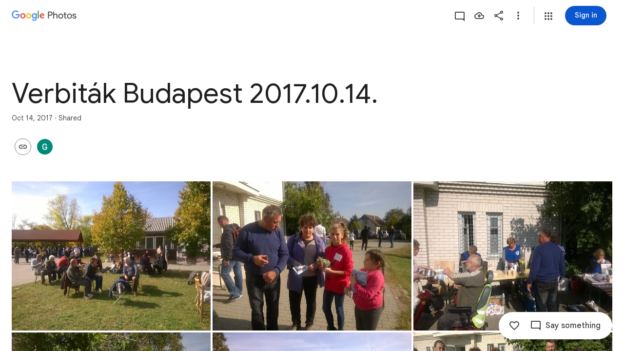

--- FILE ---
content_type: text/javascript; charset=UTF-8
request_url: https://photos.google.com/_/scs/social-static/_/js/k=boq.PhotosUi.en_US.NhOBaFktxE0.2019.O/ck=boq.PhotosUi.-GO9YMUDJmk.L.B1.O/am=AAAAINYgZmA2a_GfCwAIMr7vuID-8bRQNtDI8ILhm70/d=1/exm=A7fCU,AfoSr,Ahp3ie,B7iQrb,BVgquf,E2VjNc,EAvPLb,EFQ78c,FCpbqb,FTPxE,H9DA2,IXJ14b,IZT63,Ihy5De,IoAGb,JNoxi,KUM7Z,KfblCf,Kl6Zic,L1AAkb,LEikZe,Lcfkne,LuJzrb,LvGhrf,MI6k7c,MpJwZc,NwH0H,O1Gjze,O6y8ed,OTA3Ae,OlyvMc,P6sQOc,PrPYRd,QIhFr,RMhBfe,RqjULd,RyvaUb,SdcwHb,SpsfSb,Tzmv8c,UBtLbd,UUJqVe,Uas9Hd,Ulmmrd,V3dDOb,WO9ee,WhJNk,WhgWDf,WiC0rd,Wp0seb,Wt6vjf,X07lSd,XVMNvd,XqvODd,YYmHzb,Z15FGf,ZDZcre,ZvHseb,ZwDk9d,_b,_tp,aW3pY,ag510,byfTOb,cVmA2c,e5qFLc,ebZ3mb,fWEBl,gJzDyc,gychg,h1gxcb,hKSk3e,hc6Ubd,hdW3jf,hhhU8,iH3IVc,iOpRIf,ig9vTc,il3TSb,j85GYd,kjKdXe,l5KCsc,lXKNFb,lazG7b,lfpdyf,lsjVmc,lwddkf,m9oV,mI3LFb,mSX26d,mdR7q,mzzZzc,n73qwf,nbAYS,oXwu8d,oYstKb,opk1D,p0FwGc,p3hmRc,p9Imqf,pNBFbe,pjICDe,pw70Gc,qTnoBf,rCcCxc,rgKQFc,suMGRe,tAtwtc,w9hDv,wiX7yc,ws9Tlc,xKVq6d,xQtZb,xUdipf,zbML3c,zeQjRb,zr1jrb/excm=_b,_tp,sharedcollection/ed=1/br=1/wt=2/ujg=1/rs=AGLTcCPzVCqxO1b2cvkN14ZP1qbz8-Ryxg/ee=EVNhjf:pw70Gc;EmZ2Bf:zr1jrb;F2qVr:YClzRc;JsbNhc:Xd8iUd;K5nYTd:ZDZcre;LBgRLc:SdcwHb;Me32dd:MEeYgc;MvK0qf:ACRZh;NJ1rfe:qTnoBf;NPKaK:SdcwHb;NSEoX:lazG7b;O8Cmgf:XOYapd;Pjplud:EEDORb;QGR0gd:Mlhmy;SNUn3:ZwDk9d;ScI3Yc:e7Hzgb;Uvc8o:VDovNc;YIZmRd:A1yn5d;Zk62nb:E1UXVb;a56pNe:JEfCwb;cEt90b:ws9Tlc;dIoSBb:SpsfSb;dowIGb:ebZ3mb;eBAeSb:zbML3c;gty1Xc:suMGRe;iFQyKf:QIhFr;lOO0Vd:OTA3Ae;oGtAuc:sOXFj;pXdRYb:p0FwGc;qQEoOc:KUM7Z;qafBPd:yDVVkb;qddgKe:xQtZb;wR5FRb:rgKQFc;xqZiqf:wmnU7d;yxTchf:KUM7Z;zxnPse:GkRiKb/dti=1/m=RADqFb?wli=PhotosUi.TYVv_KHUi9g.createPhotosEditorPrimaryModuleNoSimd.O%3A%3BPhotosUi.O88utAmu3t0.createPhotosEditorPrimaryModuleSimd.O%3A%3BPhotosUi.hKVLVXztz2U.skottieWasm.O%3A%3BPhotosUi.SS2KbsAHols.twixWasm.O%3A%3B
body_size: -902
content:
"use strict";this.default_PhotosUi=this.default_PhotosUi||{};(function(_){var window=this;
try{
_.n("RADqFb");
var T5b=function(a,b){return _.EG(c=>{const d=new _.FG;_.B(d,S5b,98,a);_.GG(c,d)},b)},U5b=function(a){return Number.isFinite(a)?a:null},V5b=class extends _.v{constructor(a){super(a)}Dh(){return _.mi(this,1)}},W5b=class extends _.v{constructor(a){super(a,7)}getTime(){return _.z(this,_.Aj,1)}setTime(a){return _.B(this,_.Aj,1,a)}getStatus(){return _.z(this,V5b,6)}setQuality(a){return _.Oi(this,4,a)}Dh(){return _.ri(this,2)}},S5b=class extends _.v{constructor(a){super(a)}bL(){return _.ri(this,1)}xV(a){return _.Ri(this,
1,a)}x5(){return _.z(this,W5b,2)}getMetadata(){return _.z(this,_.Q5b,5)}Xe(a){return _.B(this,_.Q5b,5,a)}},X5b=function(a,b){b=T5b(b,a.ma);a.ha.Rh(b)},Y5b=class{constructor(a){this.Ac=a;a.ma("/client_streamz/photos/web/reliability/interaction_count",_.HH("interaction_id"),_.HH("error_code"),_.IH("error_description"))}Zd(a,b,c){this.Ac.ha("/client_streamz/photos/web/reliability/interaction_count",a,b,c)}},Z5b=class{constructor(a){this.Ac=a;a.ka("/client_streamz/photos/web/reliability/interaction_latency",
_.HH("interaction_id"),_.HH("error_code"))}record(a,b,c){this.Ac.record("/client_streamz/photos/web/reliability/interaction_latency",a,b,c)}},$5b=class{constructor(a){this.Ac=a;a.ma("/client_streamz/photos/web/reliability/rpc_error_count",_.HH("interaction_id"),_.HH("error_code"),_.IH("rpc_error_description"))}Zd(a,b,c){this.Ac.ha("/client_streamz/photos/web/reliability/rpc_error_count",a,b,c)}};var a6b=function(a){return a.ha<_.Cg(a.je.get("llaMmf"),0)};
_.Lq(_.kVa,class extends _.Qq{static Ha(){return{service:{mr:_.HG,je:_.Wq,Rf:_.FH}}}constructor(a){super();this.ha=Math.random();this.je=a.service.je;this.af=a.service.mr;this.ua=new Y5b(a.service.Rf.get());this.Da=new Z5b(a.service.Rf.get());this.Ea=new $5b(a.service.Rf.get())}oa(a,b){if(a6b(this)){var c=this.af;a=(new S5b).xV(a);a=_.Hi(a,3,!0);X5b(c,_.Hi(a,4,!1).Xe(b))}}ka(a){if(a6b(this)){var b=a.ma!==null?" - "+_.$k(a.ma):"",c=(a.errorMessage?_.$k(a.errorMessage):"none")+b,d=(new S5b).xV(a.interactionId),
e=new W5b;var f=new V5b;f=_.Ji(f,1,a.errorCode);f=_.E(f,2,"configs.production.mobile.photos.error_spaces.cui_reliability_errors.ErrorCode");e=_.B(e,V5b,6,f);f=a.ha;f=(new _.Cj).setSeconds(U5b(Math.floor(f/1E3))).ma(U5b(f%1E3*1E6));e=_.B(e,_.Cj,3,f);d=_.B(d,W5b,2,e);d=_.Hi(d,3,!1);d=_.Hi(d,4,!1).Xe(a.metadata);X5b(this.af,d);this.ua.Zd(a.interactionId,a.errorCode,c);this.Da.record(a.ha,a.interactionId,a.errorCode);a.ma!==null&&this.Ea.Zd(a.interactionId,a.errorCode,b)}}ma(a,b){if(a6b(this)){var c=
this.af;a=(new S5b).xV(a);a=_.Hi(a,3,!1);X5b(c,_.Hi(a,4,!0).Xe(b))}}na(a){this.ha<_.Cg(this.je.get("lskV8d"),0)&&_.da(a)}});
_.r();
}catch(e){_._DumpException(e)}
}).call(this,this.default_PhotosUi);
// Google Inc.


--- FILE ---
content_type: text/javascript; charset=UTF-8
request_url: https://photos.google.com/_/scs/social-static/_/js/k=boq.PhotosUi.en_US.NhOBaFktxE0.2019.O/ck=boq.PhotosUi.-GO9YMUDJmk.L.B1.O/am=AAAAINYgZmA2a_GfCwAIMr7vuID-8bRQNtDI8ILhm70/d=1/exm=A7fCU,AfoSr,Ahp3ie,B7iQrb,BVgquf,E2VjNc,EAvPLb,EFQ78c,FTPxE,IXJ14b,IZT63,Ihy5De,IoAGb,JNoxi,KUM7Z,KfblCf,Kl6Zic,L1AAkb,LEikZe,Lcfkne,LuJzrb,LvGhrf,MI6k7c,MpJwZc,NwH0H,O1Gjze,O6y8ed,OTA3Ae,OlyvMc,P6sQOc,PrPYRd,QIhFr,RMhBfe,RqjULd,RyvaUb,SdcwHb,SpsfSb,Tzmv8c,UBtLbd,UUJqVe,Uas9Hd,Ulmmrd,V3dDOb,WO9ee,WhgWDf,Wp0seb,X07lSd,XVMNvd,XqvODd,YYmHzb,Z15FGf,ZDZcre,ZvHseb,ZwDk9d,_b,_tp,aW3pY,ag510,byfTOb,cVmA2c,e5qFLc,ebZ3mb,fWEBl,gJzDyc,gychg,h1gxcb,hKSk3e,hc6Ubd,hdW3jf,iH3IVc,ig9vTc,il3TSb,j85GYd,kjKdXe,l5KCsc,lXKNFb,lazG7b,lfpdyf,lsjVmc,lwddkf,m9oV,mI3LFb,mSX26d,mdR7q,mzzZzc,n73qwf,nbAYS,oXwu8d,opk1D,p0FwGc,p3hmRc,p9Imqf,pNBFbe,pjICDe,pw70Gc,qTnoBf,rCcCxc,rgKQFc,suMGRe,tAtwtc,w9hDv,wiX7yc,ws9Tlc,xKVq6d,xQtZb,xUdipf,zbML3c,zeQjRb,zr1jrb/excm=_b,_tp,sharedcollection/ed=1/br=1/wt=2/ujg=1/rs=AGLTcCPzVCqxO1b2cvkN14ZP1qbz8-Ryxg/ee=EVNhjf:pw70Gc;EmZ2Bf:zr1jrb;F2qVr:YClzRc;JsbNhc:Xd8iUd;K5nYTd:ZDZcre;LBgRLc:SdcwHb;Me32dd:MEeYgc;MvK0qf:ACRZh;NJ1rfe:qTnoBf;NPKaK:SdcwHb;NSEoX:lazG7b;O8Cmgf:XOYapd;Pjplud:EEDORb;QGR0gd:Mlhmy;SNUn3:ZwDk9d;ScI3Yc:e7Hzgb;Uvc8o:VDovNc;YIZmRd:A1yn5d;Zk62nb:E1UXVb;a56pNe:JEfCwb;cEt90b:ws9Tlc;dIoSBb:SpsfSb;dowIGb:ebZ3mb;eBAeSb:zbML3c;gty1Xc:suMGRe;iFQyKf:QIhFr;lOO0Vd:OTA3Ae;oGtAuc:sOXFj;pXdRYb:p0FwGc;qQEoOc:KUM7Z;qafBPd:yDVVkb;qddgKe:xQtZb;wR5FRb:rgKQFc;xqZiqf:wmnU7d;yxTchf:KUM7Z;zxnPse:GkRiKb/dti=1/m=oYstKb?wli=PhotosUi.TYVv_KHUi9g.createPhotosEditorPrimaryModuleNoSimd.O%3A%3BPhotosUi.O88utAmu3t0.createPhotosEditorPrimaryModuleSimd.O%3A%3BPhotosUi.hKVLVXztz2U.skottieWasm.O%3A%3BPhotosUi.SS2KbsAHols.twixWasm.O%3A%3B
body_size: -913
content:
"use strict";this.default_PhotosUi=this.default_PhotosUi||{};(function(_){var window=this;
try{
_.LPa=_.x("oYstKb",[_.Fk,_.vt,_.Ql,_.wt,_.Pl,_.bs,_.Gk,_.bta]);
_.n("oYstKb");
var egf=function(){return"Remove items added by others?"},fgf=function(){return"Some items were added by others"},ggf=function(a,b){a=b.Pa;return _.Y(new _.X("{VIEWER_GENDER,select,female{You'll lose access to items that aren't saved to your photos}male{You'll lose access to items that aren't saved to your photos}other{You'll lose access to items that aren't saved to your photos}}"),{VIEWER_GENDER:a})},jgf=function(a,b,c,d){const e=a.kf()?!1:d!=null?d:!1;d=new _.vQ;const f=new _.Zl;_.pv(f,a.model.Ta());
_.B(d,_.Zl,1,f);const g=a.model.QY(b,27);_.JFc(d,g.map(p=>{const q=new _.mm;_.xP(q,p);return q}));let k=!1;if(a.model.qr()){var l;let p;b=(l=a.model.qr())==null?void 0:(p=_.jz(l))==null?void 0:p.Ta();k=g.includes(b)}c&&(_.fg(a.document,"TOJogd",{mediaKeys:g,Jx:e}),k&&_.fg(a.document,"KpoHic",!0));l=a.ka.lz(d).then(()=>{_.HS(a.ha);hgf(a,g);c||_.fg(a.document,"TOJogd",{mediaKeys:g,Jx:e})},p=>{c?(k&&_.fg(a.document,"KpoHic",!1),_.fg(a.document,"yMUAzc")):p instanceof _.MI&&p.ew&&(_.fg(a.document,"TOJogd"),
_.HS(a.ha),hgf(a,g));p instanceof _.VP||a.hb.show(p instanceof _.MI&&p.ew?"Trouble removing some items".toString():_.O9e().toString());throw p;});const m={label:a.soy.renderText(_.N9e,{iw:g.length}),xo:7500};a.model.XC(g)&&(m.kl=_.JN().toString(),m.Sf=()=>{igf(a,g)});l.then(()=>{a.hb.show(m)});return l},kgf=function(a,b){const c=a.model.XC(b),d=a.model.Jea(b);return c?a.soy.renderText(_.P9e,{aG:b.length}):d?a.soy.renderText(fgf):a.soy.renderText(egf)},lgf=function(a,b){return a.model.XC(b)?_.I(a.soy.renderText(_.Q9e,
{aG:b.length})):_.I(a.soy.renderText(ggf))},hgf=function(a,b){let c;((c=a.model.qr())==null?0:c.Hd().some(d=>{let e;return b.includes(d==null?void 0:(e=d.jq())==null?void 0:_.wyb(e))}))&&a.model.NQ()},igf=function(a,b){const c=new _.mK;_.Ri(c,7,2);_.jK(c,a.model.Ta());const d=b.map(f=>{const g=new _.hK,k=new _.mm;_.xP(k,f);_.AW(g,k);return g}),e=new _.OI;_.NI(e,2);_.iK(e,d);_.lK(c,e);_.s$b(c,a.model.Ob());a.ma.Mn(c,void 0,a.kf()).then(f=>{_.fg(a.document,"yMUAzc");a.hb.show(a.soy.renderText(_.R0,
{Zr:b.length,JF:_.zi(f,3),kf:a.kf()}))},f=>{a.XA(f)?(_.fg(a.document,"yMUAzc"),f=_.Awe().toString()):f=_.S0().toString();a.hb.show(f)})};
_.gr(_.LPa,class extends _.hr{static Ha(){return{Qa:{soy:_.Dr},service:{Mn:_.YP,dialog:_.YM,lz:_.OFc,selection:_.NS,Kb:_.bM,window:_.Nr},model:{album:_.icf}}}constructor(a){super();this.hb=a.service.Kb;this.ka=a.service.lz;this.ma=a.service.Mn;this.soy=a.Qa.soy;this.mb=a.service.dialog;this.ha=a.service.selection;this.model=a.model.album;this.document=a.service.window.ha.document}remove(a,b,c,d){return b?jgf(this,a,c,d):this.mb.render(_.ksc,{title:kgf(this,a),content:lgf(this,a),Wj:this.soy.renderText(_.KN)}).show().then(()=>
jgf(this,a,c))}kf(){return _.ND(this.model.ac())===6}XA(a){return a instanceof _.MI?!!a.ew:!1}});

_.r();
}catch(e){_._DumpException(e)}
}).call(this,this.default_PhotosUi);
// Google Inc.


--- FILE ---
content_type: text/javascript; charset=UTF-8
request_url: https://photos.google.com/_/scs/social-static/_/js/k=boq.PhotosUi.en_US.NhOBaFktxE0.2019.O/ck=boq.PhotosUi.-GO9YMUDJmk.L.B1.O/am=AAAAINYgZmA2a_GfCwAIMr7vuID-8bRQNtDI8ILhm70/d=1/exm=A7fCU,B7iQrb,BVgquf,E2VjNc,EAvPLb,EFQ78c,IXJ14b,IZT63,Ihy5De,IoAGb,JNoxi,KUM7Z,Kl6Zic,L1AAkb,LEikZe,Lcfkne,LuJzrb,MI6k7c,MpJwZc,NwH0H,O1Gjze,O6y8ed,OTA3Ae,PrPYRd,QIhFr,RMhBfe,RyvaUb,SdcwHb,SpsfSb,UBtLbd,UUJqVe,Uas9Hd,Ulmmrd,V3dDOb,WO9ee,Wp0seb,XVMNvd,XqvODd,YYmHzb,Z15FGf,ZDZcre,ZwDk9d,_b,_tp,aW3pY,ag510,byfTOb,e5qFLc,ebZ3mb,gJzDyc,gychg,hKSk3e,hc6Ubd,hdW3jf,iH3IVc,ig9vTc,j85GYd,kjKdXe,l5KCsc,lXKNFb,lazG7b,lfpdyf,lsjVmc,lwddkf,m9oV,mI3LFb,mSX26d,mdR7q,mzzZzc,n73qwf,nbAYS,p0FwGc,p3hmRc,p9Imqf,pNBFbe,pjICDe,pw70Gc,qTnoBf,rCcCxc,rgKQFc,suMGRe,w9hDv,ws9Tlc,xKVq6d,xQtZb,xUdipf,zbML3c,zeQjRb,zr1jrb/excm=_b,_tp,sharedcollection/ed=1/br=1/wt=2/ujg=1/rs=AGLTcCPzVCqxO1b2cvkN14ZP1qbz8-Ryxg/ee=EVNhjf:pw70Gc;EmZ2Bf:zr1jrb;F2qVr:YClzRc;JsbNhc:Xd8iUd;K5nYTd:ZDZcre;LBgRLc:SdcwHb;Me32dd:MEeYgc;MvK0qf:ACRZh;NJ1rfe:qTnoBf;NPKaK:SdcwHb;NSEoX:lazG7b;O8Cmgf:XOYapd;Pjplud:EEDORb;QGR0gd:Mlhmy;SNUn3:ZwDk9d;ScI3Yc:e7Hzgb;Uvc8o:VDovNc;YIZmRd:A1yn5d;Zk62nb:E1UXVb;a56pNe:JEfCwb;cEt90b:ws9Tlc;dIoSBb:SpsfSb;dowIGb:ebZ3mb;eBAeSb:zbML3c;gty1Xc:suMGRe;iFQyKf:QIhFr;lOO0Vd:OTA3Ae;oGtAuc:sOXFj;pXdRYb:p0FwGc;qQEoOc:KUM7Z;qafBPd:yDVVkb;qddgKe:xQtZb;wR5FRb:rgKQFc;xqZiqf:wmnU7d;yxTchf:KUM7Z;zxnPse:GkRiKb/dti=1/m=OlyvMc,KfblCf,wiX7yc,cVmA2c,h1gxcb?wli=PhotosUi.TYVv_KHUi9g.createPhotosEditorPrimaryModuleNoSimd.O%3A%3BPhotosUi.O88utAmu3t0.createPhotosEditorPrimaryModuleSimd.O%3A%3BPhotosUi.hKVLVXztz2U.skottieWasm.O%3A%3BPhotosUi.SS2KbsAHols.twixWasm.O%3A%3B
body_size: 216223
content:
"use strict";_F_installCss(".KHDibc{color:var(--gm3-sys-color-on-surface-variant,#444746)}.qxH39{color:inherit;text-decoration:underline}.ErQSec-qNpTzb-MkD1Ye{position:relative}.ErQSec-qNpTzb-P1ekSe{position:relative;width:100%;overflow-x:hidden}.ErQSec-qNpTzb-Ejc3of-uDEFge{position:absolute;align-self:center;border-radius:var(--gm3-linear-progress-stop-indicator-shape,4px);width:var(--gm3-linear-progress-stop-indicator-size,4px);height:var(--gm3-linear-progress-stop-indicator-size,4px);background-color:var(--gm3-linear-progress-stop-indicator-color,var(--gm3-sys-color-primary,#0b57d0))}@media (forced-colors:active){.ErQSec-qNpTzb-Ejc3of-uDEFge{background-color:CanvasText}}.ErQSec-qNpTzb-P1ekSe-OWXEXe-A9y3zc .ErQSec-qNpTzb-Ejc3of-uDEFge{display:none}.ErQSec-qNpTzb-P1ekSe{height:max(var(--gm3-linear-progress-track-thickness,4px),var(--gm3-linear-progress-active-indicator-thickness,4px));display:flex;flex-direction:row;align-items:flex-start;transform:translateZ(0);transition:opacity .25s 0ms cubic-bezier(.4,0,.6,1)}.ErQSec-qNpTzb-P4pF8c{transform-origin:top left}[dir=rtl] .ErQSec-qNpTzb-P4pF8c:not([dir=ltr]),.ErQSec-qNpTzb-P4pF8c[dir=rtl]:not([dir=ltr]){transform-origin:center right}.ErQSec-qNpTzb-oLOYtf-uDEFge,.ErQSec-qNpTzb-BEcm3d{width:0;position:relative;margin:auto 0;animation:none;transform-origin:top left;transition:min-width .25s 0ms cubic-bezier(.4,0,.6,1);inset-block:0}.ErQSec-qNpTzb-oLOYtf-uDEFge{display:inline-block;background-color:var(--gm3-linear-progress-active-indicator-color,var(--gm3-sys-color-primary,#0b57d0));height:var(--gm3-linear-progress-active-indicator-thickness,4px);border-radius:var(--gm3-linear-progress-active-indicator-shape,9999px)}@media (forced-colors:active){.ErQSec-qNpTzb-oLOYtf-uDEFge{background-color:CanvasText}}.ErQSec-qNpTzb-BEcm3d{flex-grow:1;overflow-x:hidden;background-color:var(--gm3-linear-progress-track-color,var(--gm3-sys-color-secondary-container,#c2e7ff));height:var(--gm3-linear-progress-track-thickness,4px);border-radius:var(--gm3-linear-progress-track-shape,9999px)}@media (forced-colors:active){.ErQSec-qNpTzb-BEcm3d{height:var(--gm3-linear-progress-track-thickness,4px);box-sizing:border-box;border:1px solid CanvasText}}.ErQSec-qNpTzb-OcUoKf-LK5yu,.ErQSec-qNpTzb-OcUoKf-qwU8Me{position:relative;max-width:var(--gm3-linear-progress-active-indicator-track-space,4px);animation:none;height:var(--gm3-linear-progress-active-indicator-track-space,4px)}.ErQSec-qNpTzb-OcUoKf-qwU8Me{width:var(--gm3-linear-progress-active-indicator-track-space,4px);flex-shrink:0}.ErQSec-qNpTzb-BEcm3d-LK5yu,.ErQSec-qNpTzb-BEcm3d-qwU8Me{background-color:var(--gm3-linear-progress-track-color,var(--gm3-sys-color-secondary-container,#c2e7ff));height:var(--gm3-linear-progress-track-thickness,4px);border-radius:var(--gm3-linear-progress-track-shape,9999px)}@media (forced-colors:active){.ErQSec-qNpTzb-BEcm3d-LK5yu,.ErQSec-qNpTzb-BEcm3d-qwU8Me{height:var(--gm3-linear-progress-track-thickness,4px);box-sizing:border-box;border:1px solid CanvasText}}.ErQSec-qNpTzb-BEcm3d-qwU8Me{flex-shrink:0}.ErQSec-qNpTzb-Ejc3of-uDEFge{inset-block:0;inset-inline-end:var(--gm3-linear-progress-stop-indicator-inset,0);animation:none}.ErQSec-qNpTzb-ajuXxc-ZMv3u{display:flex;position:relative;inset-block:0;margin:auto 0;width:0;overflow:hidden;height:var(--gm3-linear-progress-track-thickness,4px);transition:width .25s 0ms cubic-bezier(.4,0,.6,1);border-radius:var(--gm3-linear-progress-track-shape,9999px)}.ErQSec-qNpTzb-ajuXxc-RxYbNe{background-repeat:repeat-x;flex:auto;transform:rotate(calc(180deg*var(--flow-direction, 1)));background-color:var(--gm3-linear-progress-active-indicator-color,var(--gm3-sys-color-primary,#0b57d0));-webkit-mask-image:url(\"data:image/svg+xml,%3Csvg version=\'1.1\' xmlns=\'http://www.w3.org/2000/svg\' xmlns:xlink=\'http://www.w3.org/1999/xlink\' x=\'0px\' y=\'0px\' enable-background=\'new 0 0 5 2\' xml:space=\'preserve\' viewBox=\'0 0 5 2\' preserveAspectRatio=\'xMinYMin slice\'%3E%3Ccircle cx=\'1\' cy=\'1\' r=\'1\'/%3E%3C/svg%3E\");mask-image:url(\"data:image/svg+xml,%3Csvg version=\'1.1\' xmlns=\'http://www.w3.org/2000/svg\' xmlns:xlink=\'http://www.w3.org/1999/xlink\' x=\'0px\' y=\'0px\' enable-background=\'new 0 0 5 2\' xml:space=\'preserve\' viewBox=\'0 0 5 2\' preserveAspectRatio=\'xMinYMin slice\'%3E%3Ccircle cx=\'1\' cy=\'1\' r=\'1\'/%3E%3C/svg%3E\");-webkit-margin-start:calc(var(--gm3-linear-progress-active-indicator-track-space, 4px)*-5);margin-inline-start:calc(var(--gm3-linear-progress-active-indicator-track-space, 4px)*-5);animation:gm3-lpi-buffering .25s infinite linear}@media (forced-colors:active){.ErQSec-qNpTzb-ajuXxc-RxYbNe{background-color:ButtonBorder}}@keyframes gm3-lpi-buffering{from{transform:rotate(calc(180deg*var(--flow-direction, 1))) translateX(calc(var(--gm3-linear-progress-track-thickness, 4px)*-2.5*var(--flow-direction, 1)))}}[dir=rtl] .ErQSec-qNpTzb-P1ekSe:not([dir=ltr]),.ErQSec-qNpTzb-P1ekSe[dir=rtl]:not([dir=ltr]){--flow-direction:-1}.ErQSec-qNpTzb-P1ekSe-OWXEXe-xTMeO{display:none;opacity:0}.ErQSec-qNpTzb-P1ekSe-OWXEXe-A9y3zc .ErQSec-qNpTzb-oLOYtf-uDEFge{flex-grow:1;flex-shrink:1;width:0}.ErQSec-qNpTzb-P1ekSe-OWXEXe-A9y3zc .ErQSec-qNpTzb-BEcm3d-LK5yu{flex-shrink:0;width:0}.ErQSec-qNpTzb-P1ekSe-OWXEXe-A9y3zc .ErQSec-qNpTzb-BEcm3d-qwU8Me{flex-shrink:0;width:100%}.ErQSec-qNpTzb-P1ekSe-OWXEXe-A9y3zc .ErQSec-qNpTzb-OcUoKf-LK5yu{width:var(--gm3-linear-progress-active-indicator-track-space,4px)}.ErQSec-qNpTzb-P1ekSe-OWXEXe-A9y3zc .ErQSec-qNpTzb-OcUoKf-qwU8Me{width:var(--gm3-linear-progress-active-indicator-track-space,4px);flex-shrink:1}.ErQSec-qNpTzb-P1ekSe-OWXEXe-A9y3zc.ErQSec-qNpTzb-P1ekSe-OWXEXe-OiiCO-IhfUye .ErQSec-qNpTzb-BEcm3d-LK5yu{animation:var(--mdc-linear-progress-animation-duration,1.3s) linear infinite gm3-lpi-track-left;animation-timing-function:cubic-bezier(.3,0,.8,.15)}@keyframes gm3-lpi-track-left{0%{width:0}18%{width:0}61.5384615%{width:calc(50% - var(--gm3-linear-progress-active-indicator-track-space, 4px));animation-timing-function:cubic-bezier(.05,.7,.1,1)}100%{width:100%}}@media (forced-colors:active){.ErQSec-qNpTzb-P1ekSe-OWXEXe-A9y3zc.ErQSec-qNpTzb-P1ekSe-OWXEXe-OiiCO-IhfUye .ErQSec-qNpTzb-BEcm3d-LK5yu{animation:var(--mdc-linear-progress-animation-duration,1.3s) linear infinite gm3-lpi-track-left-hcm;animation-timing-function:cubic-bezier(.3,0,.8,.15)}@keyframes gm3-lpi-track-left-hcm{0%{width:0;border-width:0}18%{width:0;border-width:0}20%{border-width:1px}61.5384615%{border-width:1px;width:calc(50% - var(--gm3-linear-progress-active-indicator-track-space, 4px));animation-timing-function:cubic-bezier(.05,.7,.1,1)}100%{width:100%;border-width:1px}}}.ErQSec-qNpTzb-P1ekSe-OWXEXe-A9y3zc.ErQSec-qNpTzb-P1ekSe-OWXEXe-OiiCO-IhfUye .ErQSec-qNpTzb-BEcm3d-qwU8Me{animation:var(--mdc-linear-progress-animation-duration,1.3s) linear infinite gm3-lpi-track-right;animation-timing-function:cubic-bezier(.3,0,.8,.15)}@keyframes gm3-lpi-track-right{0%{width:100%}61.5384615%{width:0}100%{width:0}}@media (forced-colors:active){.ErQSec-qNpTzb-P1ekSe-OWXEXe-A9y3zc.ErQSec-qNpTzb-P1ekSe-OWXEXe-OiiCO-IhfUye .ErQSec-qNpTzb-BEcm3d-qwU8Me{animation:var(--mdc-linear-progress-animation-duration,1.3s) linear infinite gm3-lpi-track-right-hcm;animation-timing-function:cubic-bezier(.3,0,.8,.15)}@keyframes gm3-lpi-track-right-hcm{0%{width:100%;border-width:1px}61.4%{border-width:1px}61.5384615%{width:0;border-width:0}100%{border-width:0;width:0}}}.ErQSec-qNpTzb-P1ekSe-OWXEXe-A9y3zc.ErQSec-qNpTzb-P1ekSe-OWXEXe-OiiCO-IhfUye .ErQSec-qNpTzb-OcUoKf-LK5yu{animation:var(--mdc-linear-progress-animation-duration,1.3s) linear infinite gm3-lpi-gap-left}@keyframes gm3-lpi-gap-left{0%{width:0}9.8%{width:0}20%{width:var(--gm3-linear-progress-active-indicator-track-space,4px)}100%{width:var(--gm3-linear-progress-active-indicator-track-space,4px)}}.ErQSec-qNpTzb-P1ekSe-OWXEXe-A9y3zc.ErQSec-qNpTzb-P1ekSe-OWXEXe-OiiCO-IhfUye .ErQSec-qNpTzb-OcUoKf-qwU8Me{animation:var(--mdc-linear-progress-animation-duration,1.3s) linear infinite gm3-lpi-gap-right}@keyframes gm3-lpi-gap-right{61.5384615%{width:var(--gm3-linear-progress-active-indicator-track-space,4px)}61.6384615%{width:0}100%{width:0}}.ErQSec-qNpTzb-P1ekSe-OWXEXe-xTMeO-OiiCO-Xhs9z .ErQSec-qNpTzb-ajuXxc-RxYbNe,.ErQSec-qNpTzb-P1ekSe-OWXEXe-xTMeO-OiiCO-Xhs9z.ErQSec-qNpTzb-P1ekSe-OWXEXe-A9y3zc .ErQSec-qNpTzb-P4pF8c{animation:none}.tJ1Uyf{--gm3-linear-progress-active-indicator-color:var(--gm3-sys-color-primary,#0b57d0);--gm3-linear-progress-track-color:var(--gm3-sys-color-secondary-container,#c2e7ff)}.iYFybe{--pjsEwc:360px}@media screen and (max-width:599px){.iYFybe{--pjsEwc:280px}}.BHlHif{color:var(--gm3-sys-color-on-surface,#1f1f1f)}.lLvKQb{color:var(--gm3-sys-color-on-surface,#1f1f1f);text-decoration:underline}.g4BqKe{display:inline}.HeGCxc{margin-top:16px}@media not ((max-width:600px) or (max-height:400px)){.tRFSZ{--XFrvOb:unset;--rimZob:625px;--Tlqqfc:450px;--RSexXb:unset}}.Dwym9b{padding-bottom:24px}.Dwym9b.kTVPkd .u6MK1d .q20Fs,.Dwym9b.kTVPkd .u6MK1d .kzRzlf{color:color-mix(in srgb,var(--gm3-sys-color-on-surface,#1f1f1f) 38%,transparent)}.FiGAJb{display:flex;flex-direction:column;position:relative;width:100%}.VrbXbf{color:var(--gm3-sys-color-on-surface-variant,#444746);padding:16px 0;font-family:Google Sans Text,Google Sans,Roboto,Arial,sans-serif;line-height:1rem;font-size:0.75rem;letter-spacing:0.0083333333em;font-weight:500}.w3e42{flex-grow:1;overflow:hidden;padding:16px 0}.q20Fs{color:var(--gm3-sys-color-on-background,#1f1f1f);font-family:Google Sans Text,Google Sans,Roboto,Arial,sans-serif;line-height:1.5rem;font-size:1rem;letter-spacing:0em;font-weight:400}.kzRzlf{color:var(--gm3-sys-color-on-surface-variant,#444746);font-family:Google Sans Text,Google Sans,Roboto,Arial,sans-serif;line-height:1.25rem;font-size:0.875rem;letter-spacing:0em;font-weight:400}.iOokGb{color:var(--gm3-sys-color-on-surface,#1f1f1f);font-family:Google Sans Text,Google Sans,Roboto,Arial,sans-serif;line-height:1.5rem;font-size:1rem;letter-spacing:0em;font-weight:400}.aMW3Dc{border-bottom:1px var(--gm3-sys-color-outline-variant,#c4c7c5) solid;display:flex}.aMW3Dc:last-child{border-bottom:none}.x5etyb{display:flex;flex-direction:row;justify-content:space-between}.SpnCPc{display:inline-block;padding-left:2px;padding-top:22px;text-align:right;width:50px}.MSeqDf{border:1px solid var(--gm3-sys-color-outline-variant,#c4c7c5);border-radius:50%;display:flex;fill:var(--gm3-sys-color-on-surface-variant,#444746);height:36px;margin-right:16px;width:36px;align-items:center;justify-content:center}.R9u1pf{align-items:center;color:var(--gm3-sys-color-on-surface-variant,#444746);cursor:pointer;display:flex;outline:none}.R9u1pf.OWB6Me{cursor:not-allowed;opacity:.38}.uOat3d .R9u1pf:focus{outline:auto}.xb66Id.eLNT1d{display:none}.yWiWP{padding:5px 0;display:flex;align-items:center;justify-content:space-between}.HpLvZe{border-radius:50%;margin-right:16px;vertical-align:middle}.Wo4qXc{display:inline-flex;flex-direction:column;flex-grow:1;flex-basis:0;overflow:hidden;margin-right:8px}.UNoCVe{color:var(--gm3-sys-color-on-background,#1f1f1f);overflow:hidden;text-overflow:ellipsis;white-space:nowrap;font-family:Google Sans Text,Google Sans,Roboto,Arial,sans-serif;line-height:1.5rem;font-size:1rem;letter-spacing:0em;font-weight:400;font-feature-settings:\"liga\" 0;font-variant-ligatures:no-contextual}.UNoCVe.WylyI{position:relative}.YxAu7e{height:40px;width:40px;margin-top:0;margin-bottom:0}.YxAu7e .MhXXcc{line-height:0}.YxAu7e.DEh1R{display:none}.XUZssf{font-family:Google Sans Text,Google Sans,Roboto,Arial,sans-serif;line-height:1rem;font-size:0.75rem;letter-spacing:0.0083333333em;font-weight:400;color:var(--gm3-sys-color-on-surface-variant,#444746);overflow:hidden;text-overflow:ellipsis;white-space:nowrap}.Y49mT{color:var(--gm3-sys-color-on-surface-variant,#444746);font-family:Google Sans Text,Google Sans,Roboto,Arial,sans-serif;line-height:1rem;font-size:0.75rem;letter-spacing:0.0083333333em;font-weight:400}.uOjfpd{color:var(--gm3-sys-color-on-surface,#1f1f1f);font-family:Google Sans Text,Google Sans,Roboto,Arial,sans-serif;line-height:1.25rem;font-size:0.875rem;letter-spacing:0em;font-weight:400}.wMoNed{display:flex;justify-content:center;padding:10px 0}.HAUOjd{display:inline-block;position:relative}.HAUOjd.CzBepf{opacity:.38}.TjXBNe{display:inline-block;float:right}.vP1h2{line-height:25px;right:-8px}.BbAIbe{padding-top:15px}.YCeoqe{color:var(--gm3-sys-color-on-surface-variant,#444746);overflow:hidden;padding-top:24px;margin-bottom:6px;text-overflow:ellipsis;white-space:nowrap;font-family:Google Sans Text,Google Sans,Roboto,Arial,sans-serif;line-height:1.25rem;font-size:0.875rem;letter-spacing:0em;font-weight:400}.Mmol3c{bottom:16px;cursor:default;opacity:0;position:absolute}.Nmxc4e{position:relative;padding:0 24px}.vN5iFf{display:flex;margin-right:24px;width:100%}.bkVyvf.eLNT1d{display:none}.eksu7b{color:var(--gm3-sys-color-on-surface-variant,#444746);padding:16px 0;font-family:Google Sans Text,Google Sans,Roboto,Arial,sans-serif;line-height:1.25rem;font-size:0.875rem;letter-spacing:0em;font-weight:400}.NAx6Rb{padding:0 24px}.Cqch3c{color:var(--gm3-sys-color-on-surface-variant,#444746);text-decoration:underline;white-space:nowrap}@keyframes boqPhotosalbumSharingoptionsIndeterminateProgress{from{margin-left:-100%}to{margin-left:100%}}.feCDcf{padding:15px 0}.JiDPLb{color:var(--gm3-sys-color-on-background,#1f1f1f);font-family:Google Sans Text,Google Sans,Roboto,Arial,sans-serif;line-height:1.5rem;font-size:1rem;letter-spacing:0em;font-weight:400}.blKtO{font-family:Google Sans Text,Google Sans,Roboto,Arial,sans-serif;line-height:1.5rem;font-size:1rem;letter-spacing:0em;font-weight:400;color:var(--gm3-sys-color-error,#b3261e)}.xRFwPe{color:var(--gm3-sys-color-on-surface-variant,#444746);font-family:Google Sans Text,Google Sans,Roboto,Arial,sans-serif;line-height:1.25rem;font-size:0.875rem;letter-spacing:0em;font-weight:400}.Luc52b{color:var(--gm3-sys-color-on-surface-variant,#444746);text-decoration:underline}.WcK4Hf{display:flex;flex-direction:column;width:100%}.Ohvxeb.RDPZE .WcK4Hf,.Ohvxeb.fXx9Lc .WcK4Hf{display:none}.Ohvxeb.RDPZE:not(.fXx9Lc) .MoWb1,.Ohvxeb.fXx9Lc:not(.RDPZE) .MoWb1{margin-bottom:20px}.MoWb1.dQrPYc .C3Tghf{display:flex;flex-wrap:wrap;width:calc(100% + 20px)}.Ohvxeb:not(.RDPZE) .MoWb1.dQrPYc .C3Tghf{margin-bottom:-20px}.RnmWf{flex:1 0 80px;height:0;margin-right:20px}.MoWb1.dQrPYc .EfX7Yc{display:inline-block;flex:1 0 80px;margin:0 20px 20px 0;position:relative}.EfX7Yc{cursor:pointer;position:absolute}.EfX7Yc:focus{outline:none}.ewY9j{background-size:cover;border-radius:8px;height:0;padding-bottom:100%;position:relative}.ZX4y7{background-image:linear-gradient(to bottom,transparent,color-mix(in srgb,var(--gm3-sys-color-scrim,#000) 38%,transparent));bottom:0;display:none;height:36px;position:absolute;width:100%}.yxWGLe{bottom:8px;height:20px;position:absolute;right:8px;width:20px}.EfX7Yc.JpY6Fd .ZX4y7{display:inline}.EfX7Yc.JpY6Fd{cursor:auto}.mPi5yf{border-radius:8px;border:1px solid var(--gm3-sys-color-outline-variant,#c4c7c5)}.iQQbvd{align-items:center;bottom:0;display:flex;justify-content:center;left:0;position:absolute;right:0;top:0}.iQQbvd .v1262d{fill:var(--gm3-sys-color-primary,#0b57d0)}.uOat3d .EfX7Yc:focus .RmSd1b{display:block}.M0trzc{background-size:cover;border-radius:2px;height:80px;margin:0 auto 20px;width:80px}.zyTWof-Ng57nc{display:none;position:fixed;inset:auto 0 0;align-items:center;justify-content:center;box-sizing:border-box;z-index:var(--gm3-snackbar-z-index,8);margin:8px;pointer-events:none;-webkit-tap-highlight-color:rgba(0,0,0,0)}.zyTWof-Ng57nc[popover]{background:none;border:none;overflow:visible;padding:0}.zyTWof-Ng57nc-OWXEXe-M1Soyc{justify-content:flex-start}.zyTWof-Ng57nc-OWXEXe-uGFO6d,.zyTWof-Ng57nc-OWXEXe-FNFY6c,.zyTWof-Ng57nc-OWXEXe-FnSee{display:flex}.zyTWof-Ng57nc-OWXEXe-FNFY6c .zyTWof-gIZMF,.zyTWof-Ng57nc-OWXEXe-FNFY6c .zyTWof-M6tBBc{visibility:visible}.zyTWof-Ng57nc-OWXEXe-FNFY6c .zyTWof-YAxtVc{transform:scale(1);opacity:1;pointer-events:auto;transition:opacity .15s 0ms cubic-bezier(0,0,.2,1),transform .15s 0ms cubic-bezier(0,0,.2,1)}.zyTWof-Ng57nc-OWXEXe-FnSee .zyTWof-YAxtVc{transform:scale(1);transition:opacity 75ms 0ms cubic-bezier(.4,0,1,1)}.zyTWof-YAxtVc{background-color:var(--gm3-snackbar-container-color,var(--gm3-sys-color-inverse-surface,#303030));min-width:344px;max-width:672px;padding-inline:0 8px;display:flex;align-items:center;justify-content:flex-start;box-sizing:border-box;transform:scale(.8);opacity:0;border-start-start-radius:var(--gm3-snackbar-container-shape-start-start,4px);border-start-end-radius:var(--gm3-snackbar-container-shape-start-end,4px);border-end-end-radius:var(--gm3-snackbar-container-shape-end-end,4px);border-end-start-radius:var(--gm3-snackbar-container-shape-end-start,4px);--yXuigc:var(--gm3-snackbar-container-elevation,3);--Fe5l0b:var(--gm3-snackbar-container-shadow-color,var(--gm3-sys-color-shadow,#000))}@media (max-width:344px),(max-width:480px){.zyTWof-YAxtVc{min-width:100%}}.zyTWof-YAxtVc::before{position:absolute;box-sizing:border-box;width:100%;height:100%;top:0;left:0;border:1px solid transparent;border-radius:inherit;content:\"\";pointer-events:none}.zyTWof-RMXhq{flex:auto;display:grid;grid-template:\"icon label actions\" auto/auto 1fr auto}.zyTWof-Ng57nc-OWXEXe-eu7FSc .zyTWof-RMXhq{grid-template:\"icon label\" auto \"actions actions\" auto/auto 1fr}.zyTWof-mXfiHf-Rtc0Jf{grid-area:icon;align-self:start;padding:12px;-webkit-padding-end:0;padding-inline-end:0;display:flex}.zyTWof-mXfiHf-Rtc0Jf :is(i,img,svg){color:var(--gm3-snackbar-icon-color,var(--gm3-sys-color-inverse-on-surface,#f2f2f2));font-size:var(--gm3-snackbar-icon-size,24px);inline-size:var(--gm3-snackbar-icon-size,24px);block-size:var(--gm3-snackbar-icon-size,24px)}.zyTWof-gIZMF{grid-area:label;color:var(--gm3-snackbar-supporting-text-color,var(--gm3-sys-color-inverse-on-surface,#f2f2f2));letter-spacing:var(--gm3-snackbar-supporting-text-tracking,0);font-size:var(--gm3-snackbar-supporting-text-size,.875rem);font-family:var(--gm3-snackbar-supporting-text-font,\"Google Sans Flex\",\"Google Sans Text\",\"Google Sans\",Roboto,Arial,sans-serif);font-weight:var(--gm3-snackbar-supporting-text-weight,400);line-height:var(--gm3-snackbar-supporting-text-line-height,1.25rem);font-variation-settings:var(--gm3-snackbar-supporting-text-font-variation-settings,initial);padding-top:14px;padding-bottom:14px;padding-inline:16px 8px;margin:0;width:100%;flex-grow:1;box-sizing:border-box;visibility:hidden}.zyTWof-Ng57nc-OWXEXe-eu7FSc .zyTWof-gIZMF{padding-bottom:8px;padding-inline:16px 8px}.zyTWof-mXfiHf-Rtc0Jf+.zyTWof-gIZMF{-webkit-padding-start:8px;padding-inline-start:8px}.zyTWof-M6tBBc{grid-area:actions;display:flex;flex-shrink:0;align-items:center;box-sizing:border-box;visibility:hidden}.zyTWof-Ng57nc-OWXEXe-eu7FSc .zyTWof-M6tBBc{justify-self:end;margin-bottom:4px}.zyTWof-IkaYrd+.zyTWof-TolmDb{margin-inline:8px 0}.zyTWof-IkaYrd{--gm3-button-text-focus-label-text-color:var(--gm3-snackbar-action-focus-label-text-color,var(--gm3-sys-color-inverse-primary,#a8c7fa));--gm3-button-text-hover-label-text-color:var(--gm3-snackbar-action-hover-label-text-color,var(--gm3-sys-color-inverse-primary,#a8c7fa));--gm3-button-text-hover-state-layer-color:var(--gm3-snackbar-action-hover-state-layer-color,var(--gm3-sys-color-inverse-primary,#a8c7fa));--gm3-button-text-hover-state-layer-opacity:var(--gm3-snackbar-action-hover-state-layer-opacity,0.08);--gm3-button-text-label-text-color:var(--gm3-snackbar-action-label-text-color,var(--gm3-sys-color-inverse-primary,#a8c7fa));--gm3-button-text-label-text-font:var(--gm3-snackbar-action-label-text-font,\"Google Sans Flex\",\"Google Sans Text\",\"Google Sans\",Roboto,Arial,sans-serif);--gm3-button-text-label-text-font-variation-settings:var(--gm3-snackbar-action-label-text-font-variation-settings,initial);--gm3-button-text-label-text-size:var(--gm3-snackbar-action-label-text-size,0.875rem);--gm3-button-text-label-text-tracking:var(--gm3-snackbar-action-label-text-tracking,0rem);--gm3-button-text-label-text-weight:var(--gm3-snackbar-action-label-text-weight,500);--gm3-button-text-pressed-label-text-color:var(--gm3-snackbar-action-pressed-label-text-color,var(--gm3-sys-color-inverse-primary,#a8c7fa));--gm3-button-text-pressed-state-layer-color:var(--gm3-snackbar-action-pressed-state-layer-color,var(--gm3-sys-color-inverse-primary,#a8c7fa));--gm3-button-text-pressed-state-layer-opacity:var(--gm3-snackbar-action-pressed-state-layer-opacity,0.1)}.zyTWof-TolmDb{--gm3-icon-button-standard-icon-size:var(--gm3-snackbar-icon-size,24px);--gm3-icon-button-standard-unselected-icon-color:var(--gm3-snackbar-icon-color,var(--gm3-sys-color-inverse-on-surface,#f2f2f2));--gm3-icon-button-standard-unselected-hover-icon-color:var(--gm3-snackbar-icon-hover-icon-color,var(--gm3-sys-color-inverse-on-surface,#f2f2f2));--gm3-icon-button-standard-unselected-hover-state-layer-color:var(--gm3-snackbar-icon-hover-state-layer-color,var(--gm3-sys-color-inverse-on-surface,#f2f2f2));--gm3-icon-button-standard-unselected-hover-state-layer-opacity:var(--gm3-snackbar-icon-hover-state-layer-opacity,0.08);--gm3-icon-button-standard-unselected-focus-icon-color:var(--gm3-snackbar-icon-focus-icon-color,var(--gm3-sys-color-inverse-on-surface,#f2f2f2));--gm3-icon-button-standard-unselected-pressed-icon-color:var(--gm3-snackbar-icon-pressed-icon-color,var(--gm3-sys-color-inverse-on-surface,#f2f2f2));--gm3-icon-button-standard-unselected-pressed-state-layer-opacity:var(--gm3-snackbar-icon-pressed-state-layer-opacity,0.1);--gm3-icon-button-standard-container-height:36px;--gm3-icon-button-standard-container-width:36px}.OanAid{z-index:8000;--gm3-snackbar-action-focus-label-text-color:var(--gm3-sys-color-inverse-primary,#a8c7fa);--gm3-snackbar-action-hover-label-text-color:var(--gm3-sys-color-inverse-primary,#a8c7fa);--gm3-snackbar-action-hover-state-layer-color:var(--gm3-sys-color-inverse-primary,#a8c7fa);--gm3-snackbar-action-hover-state-layer-opacity:0.08;--gm3-snackbar-action-label-text-color:var(--gm3-sys-color-inverse-primary,#a8c7fa);--gm3-snackbar-action-label-text-font:Google Sans Text,Google Sans,Roboto,Arial,sans-serif;--gm3-snackbar-action-label-text-size:0.875rem;--gm3-snackbar-action-label-text-tracking:0rem;--gm3-snackbar-action-label-text-weight:500;--gm3-snackbar-action-pressed-label-text-color:var(--gm3-sys-color-inverse-primary,#a8c7fa);--gm3-snackbar-action-pressed-state-layer-color:var(--gm3-sys-color-inverse-primary,#a8c7fa);--gm3-snackbar-action-pressed-state-layer-opacity:0.12;--gm3-snackbar-container-color:var(--gm3-sys-color-inverse-surface,#303030);--gm3-snackbar-container-shadow-color:var(--gm3-sys-color-shadow,#000);--gm3-snackbar-icon-color:var(--gm3-sys-color-inverse-on-surface,#f2f2f2);--gm3-snackbar-icon-focus-icon-color:var(--gm3-sys-color-inverse-on-surface,#f2f2f2);--gm3-snackbar-icon-hover-icon-color:var(--gm3-sys-color-inverse-on-surface,#f2f2f2);--gm3-snackbar-icon-hover-state-layer-color:var(--gm3-sys-color-inverse-on-surface,#f2f2f2);--gm3-snackbar-icon-hover-state-layer-opacity:0.08;--gm3-snackbar-icon-pressed-icon-color:var(--gm3-sys-color-inverse-on-surface,#f2f2f2);--gm3-snackbar-supporting-text-color:var(--gm3-sys-color-inverse-on-surface,#f2f2f2);--gm3-snackbar-supporting-text-font:Google Sans Text,Google Sans,Roboto,Arial,sans-serif;--gm3-snackbar-supporting-text-line-height:1.25rem;--gm3-snackbar-supporting-text-size:0.875rem;--gm3-snackbar-supporting-text-tracking:0rem;--gm3-snackbar-supporting-text-weight:400}.z4GEEe{--gm3-snackbar-action-focus-label-text-color:var(--gm3-sys-color-inverse-primary,#a8c7fa);--gm3-snackbar-action-hover-label-text-color:var(--gm3-sys-color-inverse-primary,#a8c7fa);--gm3-snackbar-action-hover-state-layer-color:var(--gm3-sys-color-inverse-primary,#a8c7fa);--gm3-snackbar-action-hover-state-layer-opacity:0.08;--gm3-snackbar-action-label-text-color:var(--gm3-sys-color-inverse-primary,#a8c7fa);--gm3-snackbar-action-label-text-font:Google Sans Text,Google Sans,Roboto,Arial,sans-serif;--gm3-snackbar-action-label-text-size:0.875rem;--gm3-snackbar-action-label-text-tracking:0rem;--gm3-snackbar-action-label-text-weight:500;--gm3-snackbar-action-pressed-label-text-color:var(--gm3-sys-color-inverse-primary,#a8c7fa);--gm3-snackbar-action-pressed-state-layer-color:var(--gm3-sys-color-inverse-primary,#a8c7fa);--gm3-snackbar-action-pressed-state-layer-opacity:0.12;--gm3-snackbar-container-color:var(--gm3-sys-color-primary,#0b57d0);--gm3-snackbar-container-shadow-color:var(--gm3-sys-color-shadow,#000);--gm3-snackbar-icon-color:var(--gm3-sys-color-inverse-on-surface,#f2f2f2);--gm3-snackbar-icon-focus-icon-color:var(--gm3-sys-color-inverse-on-surface,#f2f2f2);--gm3-snackbar-icon-hover-icon-color:var(--gm3-sys-color-inverse-on-surface,#f2f2f2);--gm3-snackbar-icon-hover-state-layer-color:var(--gm3-sys-color-inverse-on-surface,#f2f2f2);--gm3-snackbar-icon-hover-state-layer-opacity:0.08;--gm3-snackbar-icon-pressed-icon-color:var(--gm3-sys-color-inverse-on-surface,#f2f2f2);--gm3-snackbar-supporting-text-color:var(--gm3-sys-color-inverse-on-surface,#f2f2f2);--gm3-snackbar-supporting-text-font:Google Sans Text,Google Sans,Roboto,Arial,sans-serif;--gm3-snackbar-supporting-text-line-height:1.25rem;--gm3-snackbar-supporting-text-size:0.875rem;--gm3-snackbar-supporting-text-tracking:0rem;--gm3-snackbar-supporting-text-weight:400}.alQV5{color:var(--gm3-sys-color-primary,#0b57d0)}.peE7Be{display:inline;margin-bottom:16px}.qggZ5d{--pgc-location-picker-background:var(--gm3-sys-color-surface,#fff);background-color:var(--pgc-location-picker-background);position:relative}.qggZ5d .YAIXpe:not(.V8XPDb){--gm3-autocomplete-filled-text-field-container-shape:8px;--gm3-autocomplete-filled-menu-container-shape:8px;--gm3-autocomplete-filled-text-field-container-shape-start-start:8px;--gm3-autocomplete-filled-text-field-container-shape-start-end:8px;--gm3-autocomplete-filled-text-field-container-shape-end-end:8px;--gm3-autocomplete-filled-text-field-container-shape-end-start:8px}.qYgadc{align-items:center;color:var(--gm3-sys-color-on-surface-variant,#444746);display:flex;height:100%;position:absolute;right:0;top:0;z-index:3}.YAIXpe{border-width:0;box-shadow:0 1px 2px 0 color-mix(in srgb,var(--gm3-sys-color-shadow,#000) 30%,transparent),0 2px 6px 2px color-mix(in srgb,var(--gm3-sys-color-shadow,#000) 15%,transparent);border-radius:8px;height:64px;line-height:64px;margin:-14px 0 0;max-width:100%;padding:0;position:relative;white-space:nowrap;width:450px}.GIANqb{cursor:pointer;text-align:initial}.WUH9Ve{display:flex}.VwKkye{--WhNlI:580px;--rimZob:580px}.VwKkye .ZjAYue{padding:0;overflow-x:hidden}.VwKkye .YAIXpe{box-shadow:none;border:none;margin-top:0}.VwKkye .GIANqb{padding:0 24px}.e2KWXd{--pgc-location-picker-background:transparent}.fMCKOb{padding:0 8px}.C48QDb{--pjsEwc:min(450px,100vw - 32px)}.C48QDb,.PGvpZe,.C48QDb .cPSYW,.C48QDb .O4g5Md,.C48QDb .m5OsGf,.C48QDb .ml2qCc{overflow:visible}@media screen and (max-width:599px){.C48QDb{min-width:100%}}.C48QDb .YAIXpe{width:100%}.C48QDb .PGvpZe{padding-top:0;position:relative}.C48QDb .brxkJc,.C48QDb .T2vvnc{width:50px;left:24px;top:36px;position:absolute}.C48QDb .T2vvnc{top:100px}.C48QDb .qGSO3c,.C48QDb .P8BY0b{position:absolute;left:50%;top:50%;transform:translate(-50%,-50%);fill:var(--gm3-sys-color-error,#b3261e)}.C48QDb .CxklTc,.C48QDb .lrIpCe{position:relative;margin-left:50px;max-width:min(450px,100vw - 130px)}.C48QDb .bYES3b{position:absolute}.CxklTc,.lrIpCe{font-family:Google Sans Text,Google Sans,Roboto,Arial,sans-serif;line-height:1.5rem;font-size:1rem;letter-spacing:0em;font-weight:400;display:flex;align-items:center;height:56px;cursor:pointer;outline:none;margin-top:8px;border-bottom:1px solid var(--gm3-sys-color-outline-variant,#c4c7c5)}.ajkHac,.eSqCae{font-family:Google Sans Text,Google Sans,Roboto,Arial,sans-serif;line-height:1rem;font-size:0.75rem;letter-spacing:0.0083333333em;font-weight:400;color:var(--gm3-sys-color-on-surface-variant,#444746)}.ajkHac{margin-left:10px}.C48QDb .qggZ5d{width:100%}.C48QDb .yIdLFd{align-content:center;box-sizing:border-box;overflow:hidden;white-space:nowrap;text-overflow:ellipsis;height:100%;width:100%;padding:0 6px}.BXNgGf{color:var(--gm3-sys-color-primary,#0b57d0)}.C48QDb .vjDfeb{position:absolute;top:0;left:0;right:0;bottom:0;display:flex;justify-content:center;-ms-flex-pack:center;background-color:var(--gm3-sys-color-surface-container,#f0f4f9)}.C48QDb .vjDfeb .DMuDh{align-self:center}.CksCh{--pgc-location-picker-background:var(--gm3-sys-color-surface-container,#f0f4f9)}.CksCh .hNxgb{--gm3-autocomplete-filled-menu-container-color:var(--gm3-sys-color-surface-container,#f0f4f9);--gm3-autocomplete-filled-text-field-container-color:var(--gm3-sys-color-surface-container,#f0f4f9);--gm3-autocomplete-filled-text-field-container-shape:8px;--gm3-autocomplete-filled-text-field-container-shape-start-start:8px;--gm3-autocomplete-filled-text-field-container-shape-start-end:8px;--gm3-autocomplete-filled-text-field-container-shape-end-end:8px;--gm3-autocomplete-filled-text-field-container-shape-end-start:8px}.jA416{margin-top:-8px}.FLpsk .sNH8yf{border-width:0;box-shadow:0 1px 3px 0 color-mix(in srgb,var(--gm3-sys-color-shadow,#000) 30%,transparent),0 4px 8px 3px color-mix(in srgb,var(--gm3-sys-color-shadow,#000) 15%,transparent)}.FLpsk{height:0;left:0;pointer-events:none;position:fixed;top:0;width:0;z-index:9000}.FGBDmc{border-width:0;box-shadow:0 1px 2px 0 color-mix(in srgb,var(--gm3-sys-color-shadow,#000) 30%,transparent),0 2px 6px 2px color-mix(in srgb,var(--gm3-sys-color-shadow,#000) 15%,transparent);position:absolute;border-radius:20px;width:40px;height:40px;background-color:var(--gm3-sys-color-primary,#0b57d0);color:var(--gm3-sys-color-on-primary,#fff);z-index:9000;line-height:40px;text-align:center;top:-20px;left:-20px}.kjWQUc{position:fixed;background-color:var(--gm3-sys-color-primary,#0b57d0);z-index:8999;transform:scale(0,0);border-radius:2px;pointer-events:none}.kjWQUc.bBgnhf{transition:transform .2s cubic-bezier(.4,0,.2,1) .1s;transform:scale(1,1)}.Ki7pib{--pjsEwc:344px}.Ki7pib .qRUolc{color:var(--gm3-sys-color-on-background,#1f1f1f);font-family:Google Sans Text,Google Sans,Roboto,Arial,sans-serif;line-height:1.5rem;font-size:1rem;letter-spacing:0em;font-weight:500}.ovCxec .iLxLMc{padding-bottom:0}.thHzkf{overflow-y:auto}.A9Uzve{--Tlqqfc:320px;--pjsEwc:min(320px,100vw)}@media screen and (max-width:599px){.A9Uzve{--Tlqqfc:260px;--pjsEwc:min(260px,100vw)}}.KefOhc{border-bottom:10px solid var(--gm3-sys-color-surface,#fff);border-left:10px solid transparent;border-right:10px solid transparent;border-top:10px solid transparent;height:0;position:absolute;right:22px;top:-20px;transition:opacity linear .15s;width:0}.lQCeof{--QtLBTb:24px}.LB4Y1{border-bottom:10px solid color-mix(in srgb,var(--gm3-sys-color-surface-tint,#6991d6) 11%,transparent);border-left:10px solid transparent;border-right:10px solid transparent;border-top:10px solid transparent;height:0;position:absolute;right:22px;top:-20px;transition:opacity linear .15s;width:0}.x1LMef{font-family:Google Sans Text,Google Sans,Roboto,Arial,sans-serif;line-height:1.5rem;font-size:1rem;letter-spacing:0em;font-weight:400;color:var(--gm3-sys-color-on-surface-variant,#444746);line-height:24px}.A9Uzve .dBDp5{line-height:24px}.oEOLpc .dBDp5{padding-bottom:0}.sbsxqb{pointer-events:none;transition:opacity .15s cubic-bezier(.4,0,.2,1) .15s;bottom:0;left:0;position:fixed;right:0;top:0;opacity:0;z-index:5000;background-color:rgba(0,0,0,.5)}.sbsxqb.iWO5td{pointer-events:all;transition:opacity .05s cubic-bezier(.4,0,.2,1);opacity:1}.C0oVfc{line-height:20px;min-width:88px}.C0oVfc .RveJvd{margin:8px}.mUbCce{user-select:none;transition:background .3s;border:0;border-radius:50%;cursor:pointer;display:inline-block;flex-shrink:0;height:48px;outline:none;overflow:hidden;position:relative;text-align:center;-webkit-tap-highlight-color:transparent;width:48px;z-index:0}.mUbCce>.TpQm9d{height:48px;width:48px}.mUbCce.u3bW4e,.mUbCce.qs41qe,.mUbCce.j7nIZb{-webkit-transform:translateZ(0);-webkit-mask-image:-webkit-radial-gradient(circle,white 100%,black 100%)}.YYBxpf{border-radius:0;overflow:visible}.YYBxpf.u3bW4e,.YYBxpf.qs41qe,.YYBxpf.j7nIZb{-webkit-mask-image:none}.fKz7Od{color:rgba(0,0,0,.54);fill:rgba(0,0,0,.54)}.p9Nwte{color:rgba(255,255,255,.75);fill:rgba(255,255,255,.75)}.fKz7Od.u3bW4e{background-color:rgba(0,0,0,.12)}.p9Nwte.u3bW4e{background-color:rgba(204,204,204,.25)}.YYBxpf.u3bW4e{background-color:transparent}.VTBa7b{transform:translate(-50%,-50%) scale(0);transition:opacity .2s ease,visibility 0s ease .2s,transform 0s ease .2s;background-size:cover;left:0;opacity:0;pointer-events:none;position:absolute;top:0;visibility:hidden}.YYBxpf.u3bW4e .VTBa7b{animation:quantumWizIconFocusPulse .7s infinite alternate;height:100%;left:50%;top:50%;width:100%;visibility:visible}.mUbCce.qs41qe .VTBa7b{transform:translate(-50%,-50%) scale(2.2);opacity:1;visibility:visible}.mUbCce.qs41qe.M9Bg4d .VTBa7b{transition:transform .3s cubic-bezier(0,0,.2,1),opacity .2s cubic-bezier(0,0,.2,1)}.mUbCce.j7nIZb .VTBa7b{transform:translate(-50%,-50%) scale(2.2);visibility:visible}.fKz7Od .VTBa7b{background-image:radial-gradient(circle farthest-side,rgba(0,0,0,.12),rgba(0,0,0,.12) 80%,transparent 100%)}.p9Nwte .VTBa7b{background-image:radial-gradient(circle farthest-side,rgba(204,204,204,.25),rgba(204,204,204,.25) 80%,transparent 100%)}.mUbCce.RDPZE{color:rgba(0,0,0,.26);fill:rgba(0,0,0,.26);cursor:default}.p9Nwte.RDPZE{color:rgba(255,255,255,.5);fill:rgba(255,255,255,.5)}.xjKiLb{position:relative;top:50%}.xjKiLb>span{display:inline-block;position:relative}.vOSR6b{display:block;border-radius:2px;margin:10px 0;background-color:#fafafa;box-shadow:0 2px 2px 0 rgba(0,0,0,.14),0 3px 1px -2px rgba(0,0,0,.12),0 1px 5px 0 rgba(0,0,0,.2);position:relative;text-align:start}.SjQ43{background-color:transparent;border-radius:2px;box-shadow:0 4px 5px 0 rgba(0,0,0,.14),0 1px 10px 0 rgba(0,0,0,.12),0 2px 4px -1px rgba(0,0,0,.2);display:flex;position:fixed;transition-property:left,right,background-color;transition-duration:.15s,.15s,0ms;transition-delay:0ms,0ms,0ms;transition-timing-function:cubic-bezier(.4,0,.2,1),cubic-bezier(.4,0,.2,1),cubic-bezier(.4,0,.2,1);overflow:hidden;text-align:start}.SjQ43.iWO5td{transition-delay:0ms,0ms,255ms;background-color:#fafafa}.SjQ43[data-orientation=column]{flex-direction:column}.NdxaJe{display:flex;justify-content:center;align-items:center;width:72px;height:72px}.h3Ljze{position:relative}.h3Ljze>.Ce1Y1c{margin-bottom:-4px}.ocuK4d,.wDePOc{position:absolute;content:\"\";background-color:#4285f4;width:100%;height:100%;transform:scale(.5);border-radius:50%;transition-property:opacity,transform;transition-delay:60ms,0ms;transition-duration:90ms,225ms;transition-timing-function:linear,cubic-bezier(.4,0,.2,1);z-index:1}.BCmRbb{z-index:1;position:relative}.wDePOc{background-color:#fafafa;z-index:-1}.SjQ43.iWO5td .u7jX6{transition-delay:0ms,0ms;transition-duration:0ms,.3s}.SjQ43.iWO5td .wDePOc{transition-delay:0ms,45ms;transition-duration:0ms,255ms}.SjQ43[data-orientation=column][data-bottom=true] .wLNWdd{order:1}.SjQ43[data-orientation=row][data-right=true] .wLNWdd{order:1}.SjQ43[data-orientation=row][data-bottom=true] .NdxaJe{align-self:flex-end}.IdEtLc{transition-property:opacity,transform,height,width,top,left,fill;transition-delay:.18s,.12s,15ms,0ms,50ms,50ms,.18s;transition-duration:0ms,.12s,345ms,.27s,.12s,.12s,.12s,0ms;fill:black}.SjQ43.iWO5td .IdEtLc{transition-delay:0ms,225ms,45ms,30ms,45ms,45ms,0ms;transition-duration:15ms,15ms,225ms,.27s,.12s,.12s,0ms;opacity:1;fill:white}.e9Tm6c{padding:25px;flex:1 1 auto;transition-property:opacity;transition-delay:0ms;transition-duration:75ms;opacity:0;display:flex;flex-direction:column}.sh1XVc{align-self:flex-start}.SjQ43[data-right=true] .e9Tm6c{padding-right:53px}.SjQ43[data-right=false] .e9Tm6c{padding-left:53px}.SjQ43[data-right=true][data-orientation=column] .e9Tm6c{padding-right:30px}.SjQ43[data-right=false][data-orientation=column] .e9Tm6c{padding-left:30px}.SjQ43.iWO5td .e9Tm6c{transition-delay:.18s;transition-duration:45ms;opacity:1}.wLNWdd{display:flex}.GUproc{flex:1 1 auto;display:flex}.SjQ43[data-right=false] .GUproc{order:1}.SjQ43[data-right=true] .GUproc{justify-content:flex-end}.ruhyWc{background-color:var(--gm3-sys-color-surface,#fff);border-radius:16px;display:flex;flex-direction:column;padding:16px;gap:16px}.LKwIU{flex:1;align-self:center}.qgaYfc{font-family:Google Sans Text,Google Sans,Roboto,Arial,sans-serif;line-height:1rem;font-size:0.75rem;letter-spacing:0.0083333333em;font-weight:400}.gwsK2{display:flex;flex-direction:row;gap:16px}.OVyP7d{border-radius:50%;pointer-events:none}.iQPxKe,.VEaAVe{font-family:Google Sans Text,Google Sans,Roboto,Arial,sans-serif;line-height:1.5rem;font-size:1rem;letter-spacing:0em;font-weight:400;align-content:center;overflow-wrap:anywhere}.XtZbLc{font-family:Google Sans Text,Google Sans,Roboto,Arial,sans-serif;line-height:1.5rem;font-size:1rem;letter-spacing:0em;font-weight:400;margin-top:20px}.MZe7cd{color:var(--gm3-sys-color-primary,#0b57d0);text-decoration:underline}.bvCqaf{line-height:24px;vertical-align:top}.olxHCc{margin-right:16px}.mPo7f{border-width:0;box-shadow:0 4px 4px 0 color-mix(in srgb,var(--gm3-sys-color-shadow,#000) 30%,transparent),0 8px 12px 6px color-mix(in srgb,var(--gm3-sys-color-shadow,#000) 15%,transparent);background-color:var(--gm3-sys-color-surface,#fff);border-radius:2px;box-sizing:border-box;display:flex;padding:18px;z-index:500}.mPo7f:active,.mPo7f:hover{cursor:default}.SBoE9d.mPo7f{flex-direction:column}.hk5kod{display:flex}.SBoE9d .hk5kod{margin-top:5px;margin-bottom:15px}.qY1n3b{display:flex;flex-direction:column;margin-left:15px;margin-right:20px;overflow:hidden}.SBoE9d .qY1n3b{margin-top:-3px}.EReaEc{font-family:Google Sans Text,Google Sans,Roboto,Arial,sans-serif;line-height:1.5rem;font-size:1rem;letter-spacing:0em;font-weight:400;overflow:hidden}.pQASC{font-family:Google Sans Text,Google Sans,Roboto,Arial,sans-serif;line-height:1rem;font-size:0.75rem;letter-spacing:0.0083333333em;font-weight:400;color:var(--gm3-sys-color-on-surface-variant,#444746);margin-top:5px;overflow:hidden}.ofEl2e{display:flex;justify-content:flex-end}.cVktWb{font-family:Google Sans Text,Google Sans,Roboto,Arial,sans-serif;line-height:1.25rem;font-size:0.875rem;letter-spacing:0em;font-weight:500;background-color:var(--gm3-sys-color-primary,#0b57d0);color:var(--gm3-sys-color-on-primary,#fff);overflow:hidden;width:100%}.OM73Rd{height:40px;margin-left:4px;min-height:40px;min-width:40px;width:40px}.mKDzGb{bottom:0;display:flex;position:absolute;transition:transform .21s cubic-bezier(0,0,.2,1);width:100%}.mKDzGb.eLNT1d{display:none}.XTW6Hc{height:32px;margin-left:auto;margin-right:auto;margin-bottom:24px}.dxQvJb .XTW6Hc{margin-bottom:max(24px,env(safe-area-inset-bottom))}.xeRJw{border-radius:20px;padding-left:16px;padding-right:16px}.fbQW5c.mPo7f{box-shadow:none;margin:10px auto 0;max-width:928px;min-width:448px;width:50vw}.YNBHBd{--gm3-icon-button-standard-container-width:24px;--gm3-icon-button-standard-container-height:24px;--gm3-icon-button-standard-icon-size:16px;margin-left:-4px}@media screen and (max-width:480px){.mPo7f{border-radius:0;left:0;max-width:100%;padding:10px;width:100%}.qY1n3b{margin-top:7px}.EReaEc{font-family:Google Sans Text,Google Sans,Roboto,Arial,sans-serif;line-height:1.5rem;font-size:1rem;letter-spacing:0em;font-weight:400}.fbQW5c.mPo7f{margin:0 auto;max-width:100vw;min-width:0;width:100vw}.OM73Rd{margin-left:4px}}.LKLtzf{background-color:var(--gm3-sys-color-surface,#fff);box-sizing:border-box;border:1px solid var(--gm3-sys-color-outline-variant,#c4c7c5);border-radius:8px;margin:0 8px 32px;padding:10px 10px 1px}.LKLtzf.eLNT1d{display:none;visibility:hidden;opacity:0;pointer-events:none}.g9qV3c{align-items:center;display:flex}.VQl5yc{padding-left:12px;padding-right:4px}.TB5A3d{color:var(--gm3-sys-color-on-surface,#1f1f1f);font-family:Google Sans Text,Google Sans,Roboto,Arial,sans-serif;line-height:1.25rem;font-size:0.875rem;letter-spacing:0em;font-weight:500}.Zu4Qhf{align-self:center;display:flex;justify-content:flex-end;padding:8px}.i16jJb{background-color:var(--gm3-sys-color-primary,#0b57d0);color:var(--gm3-sys-color-on-primary,#fff);min-width:52px;overflow:hidden;font-family:Google Sans Text,Google Sans,Roboto,Arial,sans-serif;line-height:1.25rem;font-size:0.875rem;letter-spacing:0em;font-weight:500}.Qul2m{background-image:var(--pgc-asset-badged-icon-ios);background-size:cover;height:48px;width:48px;flex-shrink:0}.zOlWjb{box-sizing:border-box;display:flex;flex-direction:column;text-align:center;max-width:340px}.XaP2Ob{align-items:center;display:flex;flex-direction:column;margin-bottom:16px}.DzSLi{width:48px;height:48px;margin-bottom:14px}.jCoWW{font-family:Google Sans Text,Google Sans,Roboto,Arial,sans-serif;line-height:1.5rem;font-size:1rem;letter-spacing:0em;font-weight:500;color:var(--gm3-sys-color-on-surface,#1f1f1f)}.k9B6nf{display:flex;flex-direction:column;gap:10px;margin-bottom:16px;text-align:left;width:100%}.eii5X{align-items:flex-start;display:flex;gap:8px}.ERC62b{color:var(--gm3-sys-color-primary,#0b57d0);flex-shrink:0}.WqEckc{color:var(--gm3-sys-color-on-surface,#1f1f1f);font-weight:500;margin-right:5px}.sBpYqf{color:var(--gm3-sys-color-on-surface-variant,#444746);font-weight:400}.yobW0{display:flex;flex-direction:column;gap:8px;width:100%}.yK0jpc{width:100%}@media only screen and (max-height:450px) and (min-width:420px){.XaP2Ob{flex-direction:row;gap:12px}.DzSLi{margin-bottom:0}.jCoWW{text-align:left}.k9B6nf{display:none}}.gsckL{position:fixed;transition:transform .1s cubic-bezier(.4,0,.2,1);overflow:visible;bottom:0;left:0;right:0;z-index:500}.gsckL.eLNT1d{visibility:hidden}.TUXL9e{position:static;display:block;width:100%;padding:0;transform:translateZ(0);transition:transform .2s cubic-bezier(.4,0,.2,1)}.dxQvJb .TUXL9e{padding-bottom:env(safe-area-inset-bottom);padding-left:env(safe-area-inset-left);padding-right:env(safe-area-inset-right)}.TUXL9e.ptjlYb{transition:none}@media screen and (min-width:481px){.gsckL{min-width:288px;max-width:568px;right:auto}.TUXL9e{max-width:calc(100vw - 48px);padding:0 24px 24px}.zPNfib{border-radius:8px}.dxQvJb .TUXL9e{padding-bottom:max(24px,env(safe-area-inset-bottom));padding-left:max(24px,env(safe-area-inset-left))}}.O4Ocsd{font-family:Google Sans Text,Google Sans,Roboto,Arial,sans-serif;line-height:1.25rem;font-size:0.875rem;letter-spacing:0em;font-weight:400;background-color:#131314;border-radius:8px;bottom:40px;box-sizing:border-box;color:#e3e3e3;cursor:default;float:left;left:10px;margin-left:20px;padding:24px;position:absolute;width:336px;z-index:1;max-height:70vh;overflow:auto}@media screen and (forced-colors:active){.O4Ocsd{outline:auto}}@media screen and (max-width:599px){.O4Ocsd{bottom:65px}}@media screen and (max-width:366px){.O4Ocsd{left:4px;margin-left:0}}@media screen and (max-width:1423px){.KI4Ivc{bottom:85px;max-height:calc(70vh - 50px)}}.uXj6Mc{font-family:Google Sans,Roboto,Arial,sans-serif;line-height:1.75rem;font-size:1.375rem;letter-spacing:0em;font-weight:400;margin-bottom:20px;margin-top:0}.ZMdSx{height:24px;line-height:24px;vertical-align:top}.wM1ll{margin-top:20px}.jCUsVe{color:#e3e3e3;text-decoration:underline}.FW8E7d{margin-top:32px}.PPCHBf{fill:#fbd27b;margin-right:16px}.t0Fdld{margin-top:10px;width:100%}.GW1QV{background-color:var(--gm3-sys-color-primary-container,#d3e3fd);box-sizing:border-box;color:var(--gm3-sys-color-on-surface,#1f1f1f);display:flex;flex-direction:column;max-height:calc(100vh - 6em);padding:24px}.NYpud{flex:1 1 auto;overflow-y:auto}.Dgy5nc{font-family:Google Sans,Roboto,Arial,sans-serif;line-height:2.25rem;font-size:1.75rem;letter-spacing:0em;font-weight:400;margin:0 0 16px}.ZlaJEe{font-family:Google Sans Text,Google Sans,Roboto,Arial,sans-serif;line-height:1.5rem;font-size:1rem;letter-spacing:0em;font-weight:400;margin:0}.TKSNT{background-color:var(--gm3-sys-color-surface-container,#f0f4f9);border-radius:28px;display:flex;flex-direction:row;justify-content:space-between;padding:18px;margin:32px 0 16px}.INk4S{color:inherit;cursor:pointer;display:flex;flex-direction:row;flex-grow:1}.eqEipc{margin-right:12px}.hiCapb{border-radius:50%}.HMy3Vb{font-family:Google Sans Text,Google Sans,Roboto,Arial,sans-serif;line-height:1.5rem;font-size:1rem;letter-spacing:0em;font-weight:400;flex-grow:1;font-weight:500;word-break:break-word;margin-right:4px}.ktJ5g{font-family:Google Sans Text,Google Sans,Roboto,Arial,sans-serif;line-height:1rem;font-size:0.75rem;letter-spacing:0.0083333333em;font-weight:400;display:flex;flex-direction:row}.VBB7f{margin-left:2px}.VD1Np{display:flex;flex-direction:row;flex:0 0 auto;justify-content:flex-end;margin-top:16px}.cdmsif{margin-left:18px}@media screen and (max-width:599px){.GW1QV{padding:24px 18px}.TKSNT{padding:12px}}@media (max-height:420px){.Dgy5nc{margin-bottom:8px}.TKSNT{margin:8px 0 0}}.GZbGz{background-color:#1e1f20;color:#e3e3e3;padding:16px}.RsOh6c{display:inline-flex;flex-direction:row;align-items:baseline}.LgSeQe{align-self:stretch;margin-right:12px}.gaqv4{border-radius:50%}.BkaI9e{font-family:Google Sans,Roboto,Arial,sans-serif;line-height:1.75rem;font-size:1.375rem;letter-spacing:0em;font-weight:400;flex-grow:1;font-size:1rem;font-weight:500;margin-right:16px;word-break:break-word}.tvEMH{font-family:Google Sans Text,Google Sans,Roboto,Arial,sans-serif;line-height:1rem;font-size:0.75rem;letter-spacing:0.0083333333em;font-weight:400}.K415ae{display:flex;flex-direction:row;margin-top:8px;justify-content:flex-end}.gczNvb:not(:disabled){color:#a8c7fa}.gczNvb:not(:disabled):hover{color:#a8c7fa}.gczNvb:not(:disabled).VfPpkd-ksKsZd-mWPk3d-OWXEXe-AHe6Kc-XpnDCe,.gczNvb:not(:disabled):not(.VfPpkd-ksKsZd-mWPk3d):focus{color:#a8c7fa}.gczNvb:not(:disabled):not(:disabled):active{color:#a8c7fa}.gczNvb:disabled{color:color-mix(in srgb,#e3e3e3 38%,transparent)}.gczNvb:disabled .VfPpkd-kBDsod{color:color-mix(in srgb,#e3e3e3 38%,transparent)}.gczNvb .VfPpkd-Jh9lGc::before{background-color:#a8c7fa}.gczNvb .VfPpkd-Jh9lGc::after{background-color:#a8c7fa}.gczNvb:hover .VfPpkd-Jh9lGc::before,.gczNvb.VfPpkd-ksKsZd-XxIAqe-OWXEXe-ZmdkE .VfPpkd-Jh9lGc::before{opacity:.08}.gczNvb.VfPpkd-ksKsZd-mWPk3d-OWXEXe-AHe6Kc-XpnDCe .VfPpkd-Jh9lGc::before,.gczNvb:not(.VfPpkd-ksKsZd-mWPk3d):focus .VfPpkd-Jh9lGc::before{transition-duration:75ms;opacity:.12}.gczNvb:not(.VfPpkd-ksKsZd-mWPk3d) .VfPpkd-Jh9lGc::after{transition:opacity .15s linear}.gczNvb:not(.VfPpkd-ksKsZd-mWPk3d):active .VfPpkd-Jh9lGc::after{transition-duration:75ms;opacity:.12}.gczNvb.VfPpkd-ksKsZd-mWPk3d{--mdc-ripple-fg-opacity:var(--mdc-text-button-pressed-state-layer-opacity,0.12)}.KjEcDc{font-family:Google Sans Text,Google Sans,Roboto,Arial,sans-serif;line-height:1.5rem;font-size:1rem;letter-spacing:0em;font-weight:400;align-items:center;border-radius:6px;color:var(--gm3-sys-color-primary,#0b57d0);cursor:pointer;display:flex;flex-direction:row;margin-bottom:6px;margin-top:1px;padding:6px 0}.KjEcDc:hover{background-color:color-mix(in srgb,var(--gm3-sys-color-on-surface,#1f1f1f) 8%,transparent)}.KjEcDc:focus{outline:auto}.aYGCCf{align-items:center;display:flex;justify-content:center;height:40px;width:40px;margin-right:12px}.cinsje{flex-grow:1;padding-top:2px}@media screen and (min-width:481px){.GZbGz{min-width:325px}}@media (forced-colors:active){.GZbGz{border:1px solid}}.E3AqQc{display:flex;flex-direction:column;align-items:center;min-width:240px}.xy1PH{font-family:Google Sans,Roboto,Arial,sans-serif;line-height:2rem;font-size:1.5rem;letter-spacing:0em;font-weight:400;margin-bottom:24px;max-width:100%;text-align:center;word-wrap:break-word;font-feature-settings:\"liga\" 0;font-variant-ligatures:no-contextual}.ReiRDf{border-radius:50%}.XrOG9e{position:relative;border:solid var(--gm3-sys-color-on-primary,#fff) 4px;left:8px;z-index:1}.t9pp8b{position:relative;right:8px;bottom:4px;opacity:.38}.PWy1Qe,.lpkwqc{margin-bottom:12px}.WMXABf,.z9ri4c{padding:0 20px}.Vbcqjf{margin-bottom:24px}.bEhGs{font-family:Google Sans Text,Google Sans,Roboto,Arial,sans-serif;line-height:1rem;font-size:0.75rem;letter-spacing:0.0083333333em;font-weight:400;color:var(--gm3-sys-color-on-surface-variant,#444746)}.xCNnZe{display:none}.jGzJxb .xCNnZe{display:block}.jGzJxb .AvTI8e{display:none}@media (max-height:600px){.xy1PH{font-size:15px;line-height:24px;margin-bottom:8px}.lpkwqc{margin-bottom:8px}}@media (max-height:460px){.FHSTYc{display:none}}.i1MzIf{z-index:400}.i1MzIf .EuK7Kc{margin-right:10px;display:block}.jX2VUc{font-family:Google Sans,Roboto,Arial,sans-serif;line-height:1.75rem;font-size:1.375rem;letter-spacing:0em;font-weight:400;line-height:64px;padding-left:12px;vertical-align:bottom}.RtLVrd{height:100%;min-height:20px;outline:none;position:relative;width:100%}.vXxGc{font-family:Google Sans Text,Google Sans,Roboto,Arial,sans-serif;line-height:1.25rem;font-size:0.875rem;letter-spacing:0em;font-weight:400;color:transparent;left:0;min-height:20px;overflow-y:auto;position:absolute;right:0;top:0;white-space:pre-wrap;word-wrap:break-word}.RtLVrd.fj1Pud .vXxGc{padding:0 3px}.ZLRk4e{font-family:Google Sans Text,Google Sans,Roboto,Arial,sans-serif;line-height:1.25rem;font-size:0.875rem;letter-spacing:0em;font-weight:400;background:transparent;border:0;color:var(--gm3-sys-color-on-surface,#1f1f1f);font-feature-settings:\"liga\" 0;font-variant-ligatures:no-contextual;height:100%;margin:0;min-height:20px;outline:none;padding:0;position:absolute;resize:none;width:100%}.RtLVrd.QoH2ye,.RtLVrd.QoH2ye .ZLRk4e{overflow-y:hidden}.jgvuAb{user-select:none;transition:background .3s;border:0;border-radius:3px;color:#444;cursor:pointer;display:inline-block;font-size:14px;font-weight:500;outline:none;position:relative;text-align:center;-webkit-tap-highlight-color:transparent}.ij0xy{color:#fff;fill:#fff}.jgvuAb.u3bW4e{background-color:rgba(153,153,153,.4)}.ij0xy.u3bW4e{background-color:rgba(204,204,204,.25)}.kRoyt{transform:translate(-50%,-50%) scale(0);transition:transform 0 linear .2s,opacity .2s ease;background-size:cover;left:0;opacity:0;pointer-events:none;position:absolute;top:0;visibility:hidden}.jgvuAb.qs41qe .ziS7vd{transition:transform .3s cubic-bezier(0,0,.2,1);transform:translate(-50%,-50%) scale(2.2);opacity:1;visibility:visible}.jgvuAb .kRoyt{background-image:radial-gradient(circle farthest-side,rgba(153,153,153,.4),rgba(153,153,153,.4) 80%,transparent 100%)}.ij0xy .kRoyt{background-image:radial-gradient(circle farthest-side,rgba(204,204,204,.25),rgba(204,204,204,.25) 80%,transparent 100%)}.ij0xy.RDPZE{color:rgba(255,255,255,.5);fill:rgba(255,255,255,.5)}.jgvuAb.RDPZE{box-shadow:none;color:rgba(68,68,68,.5);cursor:default}.vRMGwf{position:relative}.e2CuFe{border-color:rgba(68,68,68,.4) transparent;border-style:solid;border-width:6px 6px 0 6px;height:0;width:0;position:absolute;right:5px;top:15px}.CeEBt{position:absolute;right:0;top:0;width:24px;overflow:hidden}.ncFHed{transition:opacity .1s linear;background:#ffffff;border:0;box-shadow:0 8px 10px 1px rgba(0,0,0,.14),0 3px 14px 2px rgba(0,0,0,.12),0 5px 5px -3px rgba(0,0,0,.2);opacity:0;outline:1px solid transparent;overflow:hidden;overflow-y:auto;position:fixed;z-index:2000}.jgvuAb.iWO5td .ncFHed{opacity:1}.MocG8c{border-color:transparent;color:#222;height:0;list-style:none;outline:none;overflow:hidden;padding-left:16px;padding-right:24px;position:relative;text-align:left;white-space:nowrap}.MocG8c.RDPZE{color:#b8b8b8;pointer-events:none;cursor:default}.MocG8c.DEh1R{color:rgba(0,0,0,0.54)}.jgvuAb.e5Emjc .MocG8c{padding-left:48px}.ry3kXd .MocG8c.KKjvXb{height:auto;padding-bottom:8px;padding-top:8px}.Ulgu9 .MocG8c:not(.KKjvXb){width:0;border:0;margin:0;position:relative;opacity:.0001;padding:0;top:-99999px;pointer-events:none}.ncFHed .MocG8c{cursor:pointer;height:auto;padding-right:26px;padding-bottom:8px;padding-top:8px}.ncFHed .MocG8c.KKjvXb{background-color:#eeeeee;border-style:dotted;border-width:1px 0;outline:1px solid transparent;padding-bottom:7px;padding-top:7px}.MWQFLe{background-repeat:no-repeat;height:21px;left:12px;opacity:.54;position:absolute;right:auto;top:5px;vertical-align:middle;width:21px}.ncFHed .MocG8c.KKjvXb .MWQFLe{top:4px}.jgvuAb.RDPZE .MWQFLe,.MocG8c.RDPZE .MWQFLe{opacity:.26}.ncFHed.qs41qe .ziS7vd{transition:transform .3s cubic-bezier(0,0,.2,1);transform:translate(-50%,-50%) scale(2.2);opacity:1;visibility:visible}.VOUU9e{border-top:0;height:0;margin:0;overflow:hidden}.ncFHed .VOUU9e{border-top:1px solid rgba(0,0,0,.12);margin:7px 0}.mAW2Ib{width:64px}.YuHtjc .KKjvXb .vRMGwf{visibility:hidden}.YuHtjc .MocG8c{padding-left:48px;padding-right:12px}.aN9g7d{--pjsEwc:min(450px,98vw)}.aN9g7d.aN9g7d .FL1Tqf.FL1Tqf{padding:0}.ES3vsb{align-items:center;display:flex;padding:12px 12px 12px 24px}.xyy4Pc{color:var(--gm3-sys-color-on-background,#1f1f1f);flex-grow:1;margin:0 0 0 8px;font-family:Google Sans Text,Google Sans,Roboto,Arial,sans-serif;line-height:1.5rem;font-size:1rem;letter-spacing:0em;font-weight:500}.WYhgcb{color:var(--gm3-sys-color-on-background,#1f1f1f);padding:0 24px 32px;font-family:Google Sans Text,Google Sans,Roboto,Arial,sans-serif;line-height:1.25rem;font-size:0.875rem;letter-spacing:0em;font-weight:400}.viL2We{overflow:hidden}.SyMr9b{border-radius:0 0 8px 8px;padding:18px 24px;position:relative}.iGZxed{align-items:center;display:flex;padding:12px 12px 12px 24px}.VDV8Xe{color:var(--gm3-sys-color-on-background,#1f1f1f);flex-grow:1;margin:0 0 0 8px;font-family:Google Sans Text,Google Sans,Roboto,Arial,sans-serif;line-height:1.5rem;font-size:1rem;letter-spacing:0em;font-weight:500}.HYOwef{fill:#3b5998}.yKPWZb{fill:black;padding:3px}.oC0Xxf{padding:12px 0;text-align:right}.jYvCof{padding:0 24px}@media not ((max-width:600px) or (max-height:400px)){.J1FWrd.aMgahb{--XFrvOb:unset;--rimZob:98vh;--Tlqqfc:450px;--RSexXb:unset}}.meVfKb.ucFWJb{transition:opacity linear .15s}.meVfKb.ucFWJb.kdCdqc{opacity:0}.meVfKb.WWAJnb{transition:none}.WgNt7c{width:100%;height:100%}.J1FWrd.J1FWrd .OjANfc.OjANfc{overflow:visible;padding:0}.fqXErc{display:flex;flex-direction:column;height:625px;max-height:calc(100vh - max(128px, 6em));width:450px;justify-content:space-between}.TDuLAc{display:flex;flex-direction:column;flex:1 1 auto;height:100%;min-height:0;overflow:visible;width:100%}.F3IYqe{align-items:center;display:flex;min-height:48px;padding:14px 14px 0}.RnpULc{background-image:url(https://www.gstatic.com/social/photosui/images/logo/logo_photos_color_48dp.svg);background-position:center;background-repeat:no-repeat;background-size:20px;height:20px;margin-left:10px;width:20px}.G8E7i{align-items:center;display:flex;flex-grow:1;gap:6px}.CkOQxe{margin-left:8px;font-family:Google Sans Text,Google Sans,Roboto,Arial,sans-serif;line-height:1.5rem;font-size:1rem;letter-spacing:0em;font-weight:500}.xfRU4b{align-items:center;color:var(--gm3-sys-color-on-background,#1f1f1f);display:flex;flex-grow:1;margin-left:20px;font-family:Google Sans Text,Google Sans,Roboto,Arial,sans-serif;line-height:1rem;font-size:0.75rem;letter-spacing:0.0083333333em;font-weight:400}.ju3TMb{font-family:Google Sans Text,Google Sans,Roboto,Arial,sans-serif;line-height:1.5rem;font-size:1rem;letter-spacing:0em;font-weight:400;background-color:var(--gm3-sys-color-surface-container-low,#f8fafd);padding:4px 24px}.s8r1eb{align-items:center;display:flex;height:48px}.MZki4d{flex:1}.G8E7i .tntTPb{width:20px;height:20px}.tntTPb{color:var(--gm3-sys-color-on-surface-variant,#444746)}.IUymOd{width:32px;height:32px;padding:6px;padding-top:9px}.It3kQb{padding:14px 12px;justify-content:flex-end}.j4lrJd{display:flex;flex-direction:column;height:100%;justify-content:space-between;overflow:hidden;-webkit-overflow-scrolling:auto;border-radius:0 0 8px 8px}.DZvqNd .HyTv2b{position:absolute;right:16px;top:16px}.u72T7b{display:flex;flex-direction:column;flex:1 1 100%;height:100%;overflow:hidden}.u72T7b .AZW99,.u72T7b .XhBoVe,.u72T7b .t1IGPc,.u72T7b .Co16uf,.u72T7b .I4p4db,.u72T7b .pIQtMd,.u72T7b .TCFlue,.u72T7b .c1x9qf,.u72T7b .ATUW8c,.u72T7b .ATUW8c:hover,.u72T7b .aqWPhc .AZW99,.u72T7b .aqWPhc .XhBoVe,.u72T7b .aqWPhc .t1IGPc,.u72T7b .aqWPhc .Co16uf,.u72T7b .aqWPhc .I4p4db,.u72T7b .aqWPhc .pIQtMd,.u72T7b .aqWPhc .TCFlue,.u72T7b .aqWPhc .c1x9qf,.u72T7b .aqWPhc .ATUW8c,.u72T7b .aqWPhc .ATUW8c:hover{background:transparent}.u72T7b .AZW99:hover,.u72T7b .AZW99:focus,.u72T7b .AZW99.qs41qe,.u72T7b .aqWPhc .AZW99:hover,.u72T7b .aqWPhc .AZW99:focus,.u72T7b .aqWPhc .AZW99.qs41qe{background:var(--gm3-sys-color-surface-container-high,#e9eef6)}.SsyPCd{position:relative}.JhDEle{background:var(--gm3-sys-color-inverse-on-surface,#f2f2f2);bottom:0;color:var(--gm3-sys-color-on-surface,#1f1f1f);left:0;overflow:hidden;padding:14px 24px;position:absolute;right:0;text-overflow:ellipsis;transform:translate(0,110%);transition:transform cubic-bezier(.4,0,1,1) .2s;word-break:break-word}.JhDEle.eO2Zfd{transform:translate(0,0)}.btQoIf{border-radius:0 0 8px 8px;border-top:1px solid var(--gm3-sys-color-outline-variant,#c4c7c5);display:none;position:relative;z-index:10}.btQoIf.eO2Zfd{display:flex}.oIsNpe{padding:8px 14px}.HyTv2b{--gm3-icon-button-filled-container-color:var(--gm3-sys-color-primary,#0b57d0);--gm3-icon-button-filled-container-height:36px;--gm3-icon-button-filled-container-width:36px;--gm3-icon-button-filled-icon-size:24px;--gm3-icon-button-filled-icon-color:var(--gm3-sys-color-on-primary,#fff);--gm3-icon-button-filled-hover-icon-color:var(--gm3-sys-color-on-primary,#fff);--gm3-icon-button-filled-focus-icon-color:var(--gm3-sys-color-on-primary,#fff);--gm3-icon-button-filled-pressed-icon-color:var(--gm3-sys-color-on-primary,#fff);border-width:0;box-shadow:0 1px 2px 0 color-mix(in srgb,var(--gm3-sys-color-shadow,#000) 30%,transparent),0 2px 6px 2px color-mix(in srgb,var(--gm3-sys-color-shadow,#000) 15%,transparent)}.HyTv2b.eLNT1d{display:none}.HyTv2b .v1262d{margin-left:2px}.IBP7ye{background-color:var(--gm3-sys-color-outline-variant,#c4c7c5);height:1px}.AqkQyd{display:flex;flex-direction:column;flex:0 0 auto;width:100%}.EYUu4d{overflow:hidden}.hUsHhf{border-radius:0 0 8px 8px;padding:18px 24px;position:relative}.IcLQae{opacity:0;position:static;transition:opacity linear .15s}.IcLQae.eO2Zfd{bottom:0;left:0;opacity:.8;position:absolute;right:0;top:0;transition:opacity linear .15s}.ys5fwd{display:flex;padding-bottom:5px}.f6nBjd{color:var(--gm3-sys-color-on-surface,#1f1f1f);cursor:pointer;display:flex;flex:1;margin:0 20px;outline:none;text-align:center;flex-direction:column;justify-content:center}.ex6r4d{color:var(--gm3-sys-color-on-surface,#1f1f1f);font-family:Google Sans Text,Google Sans,Roboto,Arial,sans-serif;line-height:1rem;font-size:0.75rem;letter-spacing:0.0083333333em;font-weight:400}.J2j0Cc{border-radius:50%;color:var(--gm3-sys-color-on-surface,#1f1f1f);display:block;height:24px;margin:12px auto;text-align:center;width:24px}.zjlndc{display:block;height:32px;margin:8px auto;width:32px}.zjlndc.XoBSNe{color:#3b5998}.zjlndc.KUwqec{color:var(--photos-color-twitter,#000)}.zjlndc.KUwqec .v1262d{padding:3px}.Kxdmwd{bottom:unset;position:unset}.WB3w4d{min-width:84px}.U00uwb{font-family:Google Sans Text,Google Sans,Roboto,Arial,sans-serif;line-height:1rem;font-size:0.75rem;letter-spacing:0.0083333333em;font-weight:400;background-color:var(--gm3-sys-color-surface-container,#f0f4f9);color:var(--gm3-sys-color-on-surface-variant,#444746);padding:12px 25px;border-radius:0 0 8px 8px;display:flex;position:relative;z-index:10}.wpgync{align-items:center;background-color:color-mix(in srgb,#fff 60%,transparent);display:flex;inset:0;justify-content:center;position:absolute;height:100%}.wpgync.eLNT1d{display:none}@media (max-height:400px) and (max-width:960px),(max-width:600px){.J1FWrd.aMgahb .fqXErc{height:auto;inset:0;max-height:none;position:absolute;width:auto}.J1FWrd.aMgahb .hUsHhf{padding:15px 5px 0}.J1FWrd.aMgahb .ys5fwd{padding-bottom:15px}.J1FWrd.aMgahb .f6nBjd{margin:0 10px}.U00uwb{border-radius:0}.dxQvJb .J1FWrd.aMgahb .fqXErc{padding:env(safe-area-inset-top) env(safe-area-inset-right) env(safe-area-inset-bottom) env(safe-area-inset-left)}}@media (max-height:567px){.J1FWrd.aMgahb .ys5fwd{padding-bottom:15px}.J1FWrd.aMgahb .hUsHhf{max-height:25vh;padding:12px 24px 0}.J1FWrd.aMgahb .J2j0Cc{display:none}.J1FWrd.aMgahb .ex6r4d{font-family:Google Sans Text,Google Sans,Roboto,Arial,sans-serif;line-height:1.25rem;font-size:0.875rem;letter-spacing:0em;font-weight:500}.J1FWrd.aMgahb .zjlndc{display:none}}@media screen and (not ((max-width:600px) or (max-height:400px))) and (orientation:landscape) and (max-height:567px){.J1FWrd.aMgahb .fqXErc{position:relative;max-height:98vh}.dxQvJb .J1FWrd.aMgahb .fqXErc{padding:max(0,env(safe-area-inset-top) - 32px) 0 max(0,env(safe-area-inset-bottom) - 32px)}}.uOat3d .f6nBjd:focus{outline:auto}sentinel{}");
this.default_PhotosUi=this.default_PhotosUi||{};(function(_){var window=this;
try{
_.LU=function(a){const b=_.oe.getInstance().HA(a),c=_.XEa(b);c?_.fGa.add(c.toString()):_.fGa.add(b);a.Hm&&(a.Hm.psa=null)};
_.n("eoEtpc");
var wgd;_.MU=function(a,b){a.type=b;return a};_.vgd=function(a){a.na=!0;return a};
wgd=function(a){var b=_.nmb((new _.hy).lc(a.type),a.na);a.ka&&_.mmb(b);a.Ye!==0&&_.omb(b,a.Ye);a.ma.length>0&&_.Ti(b,5,a.ma);b=_.iy(new _.jy,[b]);a.resumeToken&&_.pmb(b,a.resumeToken);a.oa&&_.qmb(b,a.oa);return a.Za.fetch(_.ky.getInstance(b)).then(c=>{let d,e;const f=a.ua(((d=c.ha().find(g=>g.getType()===a.type))==null?void 0:(e=d.ha())==null?void 0:e.slice())||[]);_.xa(a.ak,f);a.resumeToken=c.Ld();a.ha=!a.resumeToken;return f})};
_.xgd=function(a,b){if(a.ha||a.ak.length>=b){const c=a.ak.slice(0,Math.min(b,a.ak.length));return _.Ze(c)}return a.Zf().then(()=>_.xgd(a,b))};_.NU=class extends _.Qq{static Ha(){return{service:{yb:_.mE}}}constructor(a){super();this.na=this.ka=!1;this.ak=[];this.resumeToken=null;this.ha=!1;this.oa=null;this.ma=[];this.Za=a.service.yb;this.Ye=this.type=0}reset(){this.type=0;this.na=this.ka=!1;this.ma=[]}clear(){_.pa(this.ak);this.resumeToken=null;this.ha=!1}ua(a){return a}Zf(){return wgd(this)}xc(){return this.ha}getEntries(){return this.ak}};
_.Lq(_.ls,_.NU);_.LU(_.NU);
_.NU.prototype.ua=function(a){return this.type===5?a.filter(b=>{let c;return((c=b.ka())==null?void 0:c.ha())!==14}):a};
_.r();
_.EJc=function(a){return _.ii(a,2)};_.fR=function(a){return _.ki(a,7)};_.FJc=function(a){return _.ki(a,8)};
_.$8e=function(a,b,c,d){return!_.vl()||a?!0:!(c&&c.ha()===0)&&b&&d};
_.n("bSkiv");
var a9e=function(a,b){a=a.wJ;var c=b.Pa;let d=_.Y(new _.X("{VIEWER_GENDER,select,female{Automatically adding photos}male{Automatically adding photos}other{Automatically adding photos}}"),{VIEWER_GENDER:c}),e='<div class="'+_.K("KHDibc")+'">';const f=_.Y(new _.X("{VIEWER_GENDER,select,female{New photos of selected faces are being automatically added to this album. Automatically add your own photos in album options.}male{New photos of selected faces are being automatically added to this album. Automatically add your own photos in album options.}other{New photos of selected faces are being automatically added to this album. Automatically add your own photos in album options.}}"),
{VIEWER_GENDER:c});e=e+f+(' <a class="'+_.K("qxH39")+'" href="https://support.google.com/photos/?p=autoadd" jslog="12356; track:click">');c=_.Y(new _.X("{VIEWER_GENDER,select,female{Learn more}male{Learn more}other{Learn more}}"),{VIEWER_GENDER:c});e=e+c+"</a></div>";c=_.P();a&&_.O(c,_.gN(b,"Options","PnexQd",void 0,void 0,void 0,void 0,void 0,void 0,void 0,void 0,void 0,void 0,void 0,void 0,"15017"));_.O(c,_.gN(b,"OK","EBS5u",void 0,void 0,!0,void 0,void 0,void 0,void 0,void 0,void 0,void 0,void 0,
void 0,"9840"));return _.O(_.P(),_.dN({title:(0,_.H)(d),content:(0,_.H)(e),buttons:c,Ka:"57166"},b))};_.b9e=function(a,b,c,d){a.ha.clear();(_.vl()?_.Pf([_.xgd(_.vgd(_.MU(a.ha,1)),1),a.ma.Se()]).then(([e,f])=>e.length>0&&_.y5b(f.Nh())===2):_.Ze(!1)).then(e=>{e=a.mb.xi(a.render({wJ:_.$8e(b,c,d,e)}));e.show();e=e.after();e.then(f=>{f.button==="PnexQd"&&(f=a.Wa.Xb())&&_.fg(f.wa().el(),"lIO49")});return e})};
_.c9e=class extends _.nr{static Ha(){return{Qa:{soy:_.Dr},service:{dialog:_.YM,hq:_.NU,Jg:_.xI,view:_.VD}}}constructor(a){super();this.soy=a.Qa.soy;this.mb=a.service.dialog;this.ha=a.service.hq;this.ma=a.service.Jg;this.Wa=a.service.view}render(a){return this.soy.qb(a9e,a)}na(){return this.soy.ha(a9e)}};_.mr(_.cMa,_.c9e);

_.r();
_.n("sr0xJ");
var WVc,ZVc;WVc=function(a,b){const c=[];for(;a.ha[b]!==void 0;)c.push(b),b=a.ha[b];c.forEach(d=>{a.ha[d]=b});return b};_.XVc=function(a,b){if(!(b.length<2)){var c=WVc(a,b[Math.floor(Math.random()*b.length)]);a.children[c]||(a.children[c]=[]);b.forEach(d=>{d=WVc(a,d);d!==c&&(a.ha[d]=c,a.children[c].push(d))})}};_.YVc=function(a,b){b=[WVc(a,b)];for(let c=0;c<b.length;++c){const d=a.children[b[c]];d&&_.xa(b,d)}return b};ZVc=class{constructor(){this.ha={};this.children={}}};_.BS=class{constructor(a,b){this.Le=a;this.mediaKey=b}};_.ES=function(a,b,c){_.Ea(b,d=>{c&&a.oa.add(d.mediaKey);a.wu.has(d.mediaKey)?a.wu.delete(d.mediaKey):a.wu.add(d.mediaKey);d.Le&&(_.XVc(a.ka,[d.mediaKey,d.Le]),a.xk.add(d.Le))});a.ha&&_.CS(a)===0?_.DS(a,!1):!a.ha&&_.CS(a)>0&&_.DS(a,!0);b.length==0||_.fg(a.document,"pfTNSd",b)};_.GS=function(a){const b=[];for(let c=0;c<a.length;c++)b.push(new _.BS(null,a[c]));return b};_.HS=function(a){_.ES(a,_.GS([...a.wu]));a.ma.clear();a.oa.clear()};_.CS=function(a){return a.wu.size};_.IS=function(a){return new Set(a.wu)};
_.DS=function(a,b){a.ha=b;_.fg(a.document,"yPaYJb",b)};_.JS=function(a){const b=[...a.wu],c=[];for(let e=0;e<b.length;e++){const f=b[e];var d=_.YVc(a.ka,f);d=_.la(d,g=>a.xk.has(g));c.push(new _.BS(d,f))}return c};_.KS=function(a){return a.map(b=>new _.BS(b.ma(),b.Ta()))};_.LS=function(a,b,c=null){b.forEach(d=>{const e=d.mediaKey;d=d.Le;e&&d&&(_.XVc(a.ka,[e,d]),a.xk.add(d),a.ma.add(d));a.oa.add(e)});c&&(a.ma.clear(),c.forEach(d=>a.ma.add(d)));_.ES(a,b)};
_.MS=function(a,b,c){return(b=a.uf(b,c))&&c&&a.ma.has(c)?2:b?1:0};
_.NS=class extends _.Qq{static Ha(){return{service:{window:_.Nr}}}constructor(a){super();this.na=this.ig=null;this.ha=!1;this.wu=new Set;this.ma=new Set;this.ka=new ZVc;this.xk=new Set;this.oa=new Set;this.window=a.service.window;this.document=this.window.ha.document}uf(a,b){const c=this.wu.has(a);if(!c&&b){_.XVc(this.ka,[a,b]);const d=_.YVc(this.ka,a);_.ua(d,e=>e===b);this.xk.add(b);for(let e=0;e<d.length;e++){const f=d[e];if(this.wu.has(f)&&this.oa.has(f)){this.oa.delete(f);this.wu.delete(f);this.wu.add(a);
_.fg(this.document,"pfTNSd",[new _.BS(b,f),new _.BS(b,a)]);break}}}return c}};_.Lq(_.Pl,_.NS);
_.r();
_.z0c=class{constructor(a){this.item=a;this.mediaKey=a.Ta();this.Le=a.Bd()||null;this.yd=_.uS(a,_.yS)}};
_.n("Sdj2rb");
var A0c,B0c;_.MT=class extends _.ha{constructor(a){super(a?"Media key: "+a+" not found.":void 0)}};_.NT=function(a){return new _.z0c(a)};_.OT=function(a,b,c){b=a.na[b];if(typeof b==="number")return a.media[b];typeof c==="string"&&(b=a.Da[c]);return typeof b==="number"?a.media[b]:null};
A0c=function(a,b,c,d){const e=a.na[b]===void 0?c&&a.Da[c]!==void 0?a.Da[c]:-1:a.na[b],f=Math.max(0,e-(d||1));return e!==-1?_.Ze(_.ya(a.media,f,e)):a.ha(b,c).then(g=>{a.oa(g);if(!_.dh(g,k=>b===k.mediaKey||k.Le===c))throw new _.MT(b);return A0c(a,b,c,d)})};
B0c=function(a,b,c,d){const e=a.na[b]===void 0?c&&a.Da[c]!==void 0?a.Da[c]:-1:a.na[b],f=a.kaa((d||1)+e+1);return e!==-1&&f<a.media.length-1?_.Ze(_.ya(a.media,e+1,f)):e!==-1?new _.hh((g,k)=>{a.ma(f-a.media.length).then(l=>{a.oa(l);g(_.ya(a.media,e+1,f))},k)}):a.ha(b,c).then(g=>{a.oa(g);if(!_.dh(g,k=>b===k.mediaKey||k.Le===c))throw new _.MT(b);return B0c(a,b,c,d)})};
_.PT=class extends _.Qq{constructor(){super();this.media=[];this.na={};this.Da={};this.reversed=!1}ha(){return _.Ze([])}ma(){return _.Ze([])}ij(){return _.Ze({xk:[],Du:[]})}WO(){if(this.media.length)return _.Ze(this.media[0]);throw new _.MT;}oa(a){_.Ea(a,b=>{this.na[b.mediaKey]===void 0&&(this.media.push(b),this.na[b.mediaKey]=this.media.length-1,b.Le&&(this.Da[b.Le]=this.media.length-1))})}ls(){return this}Iq(a,b,c){return this.reversed?A0c(this,a,b,c).then(d=>d.reverse()):B0c(this,a,b,c)}Jq(a,b,
c){return this.reversed?B0c(this,a,b,c).then(d=>d.reverse()):A0c(this,a,b,c)}Oy(a,b,c){const d=this.na[a]===void 0?b&&this.Da[b]!==void 0?this.Da[b]:-1:this.na[a];return c?this.Jq(a,b,c).then(e=>this.Iq(a,b,c).then(f=>{this.na[a]!==void 0?e.push(this.media[this.na[a]]):b&&this.Da[b]!==void 0&&e.push(this.media[this.Da[b]]);_.xa(e,f);return e})):d!==-1?_.Ze([this.media[d]]):this.ha(a,b).then(e=>{this.oa(e);if(!_.dh(e,f=>a===f.mediaKey||f.Le===b))throw new _.MT(a);return this.na[a]!==void 0?[this.media[this.na[a]]]:
[this.media[this.Da[b]]]})}kaa(a){return a}Sd(a){const b=_.xb(a);_.wn(this.media,c=>c.mediaKey in b);_.dw(this.na);for(a=0;a<this.media.length;++a)this.na[this.media[a].mediaKey]=a}hk(){this.ka()}ka(){_.pa(this.media);_.dw(this.na)}};_.Lq(_.ms,_.PT);
_.r();
_.mce=class extends _.v{constructor(a){super(a)}};_.p_=_.Id(99218341,_.iw,_.mce);
_.n("c08wCc");
var g9e;g9e=function(a,b){const c=_.Aa;_.Ca(a,function(d,e){return c(b(d),b(e))})};_.h9e=function(a){return _.vi(a,2)};_.E3=function(a){return _.vi(a,2)};_.i9e=class extends _.v{constructor(a){super(a)}getPosition(){return _.Bi(this,1)}setPosition(a){return _.Oi(this,1,a)}};_.F3=_.Id(101428965,_.iw,_.i9e);var j9e,k9e,n9e;j9e=function(a){_.wn(a,b=>b.getExtension(_.p_)?!0:!1)};k9e=function(a,b){let c=0;const d=Math.min(a.length,b.length);for(;c<d&&a.charAt(c)===b.charAt(c);++c);return c===d?a.length-b.length:a.charCodeAt(c)-b.charCodeAt(c)};
n9e=function(a){if(a.complete)return _.Ze([]);const b=new _.pz;a.resumeToken&&_.E(b,2,a.resumeToken);_.qz(b,a.mediaKey);_.rz(b,a.Kc);_.pob(b,a.KB);a.La||(a.La=a.Za.fetch(_.sz.getInstance(b)).then(c=>{_.hFa(a.document,c);a.resumeToken=_.vi(c,3);a.complete=!a.resumeToken;a.title=_.h9e(c.ac());c.ac().ha().forEach(e=>{a.Ra[e.Tb().Ta()]=e});a.Na=a.Na.concat(c.Dd().map(e=>_.hw(e)));_.za(a.Na,void 0,function(e){return e.Tb()});const d=_.Fw(c,_.EO);d.length&&(a.Cq=_.l9e(a,d));return _.m9e(a,c.Dd())}).Yb(()=>
{a.La=null}));return a.La};_.l9e=function(a,b){g9e(b,c=>{c=c.getExtension(_.F3);let d=Number.MIN_VALUE,e=c&&c.getPosition();a.Fa&&c&&_.E3(c)&&(d="",e=_.E3(c));return e||d});return b};
_.m9e=function(a,b){const c=[];if(a.Fa)for(var d=0;d<a.Cq.length;d++)_.E3(a.Cq[d].getExtension(_.F3))||(a.Fa=!1);if(a.Fa)for(d=0;d<b.length;d++)_.E3(b[d].getExtension(_.F3))||(a.Fa=!1);d=a.Ja||0;let e=0;for(;d<a.Cq.length&&e<b.length;){var f=b[e],g=f.getExtension(_.F3).getPosition(),k=a.Cq[d];const l=k.getExtension(_.F3).getPosition(),m=_.E3(f.getExtension(_.F3))||"",p=_.E3(k.getExtension(_.F3))||"",q=m&&p;a.Fa&&q&&k9e(p,m)<=0&&(a.Ea==null||k9e(a.Ea,p)<0)?(c.push(k),d++):(!q||!a.Fa)&&l<=g&&(a.ua==
null||a.ua<l)?(c.push(k),d++):(c.push(f),a.ua=g,a.Ea=m,e++)}if(!a.resumeToken)for(;d<a.Cq.length;)c.push(a.Cq[d]),d++;for(;e<b.length;)f=b[e],g=f.getExtension(_.F3),g=_.Bi(g,1),k=f.getExtension(_.F3),k=_.vi(k,2),c.push(f),a.ua=g,a.Ea=k,e++;a.Ja=d;_.xa(a.items,c);return c};_.o9e=function(a){return a.ma().then(b=>{a.oa(b);return b})};_.G3=function(a){a=_.wa(a.items);j9e(a);return a};
_.p9e=class extends _.PT{static Ha(){return{service:{yb:_.mE,window:_.Nr}}}constructor(a){super(a.ab);this.complete=!1;this.title=this.KB=this.Kc=this.mediaKey=this.resumeToken=null;this.Na=[];this.items=[];this.Cq=[];this.Ea=this.ua=null;this.Fa=!0;this.La=this.Ja=null;this.Za=a.service.yb;this.Ra=Object.create(null);this.document=a.service.window.ha.document}ls(a){this.mediaKey=a.mediaKey;this.Kc=a.Kc||null;this.KB=a.KB!==void 0?a.KB:null;return this}ha(a){const b=_.la(this.items,d=>d.ha()===a);
if(b)return _.Ze([_.NT(b)]);const c=[];return new _.hh((d,e)=>{n9e(this).then(f=>{j9e(f);_.xa(c,_.kf(f,_.NT,this));_.la(c,g=>g.mediaKey===a)||this.xc()?d(c):this.ha(a).then(g=>{_.xa(c,g);d(c)},e)})})}ma(a){let b=a||0;const c=[];return new _.hh((d,e)=>{n9e(this).then(f=>{b-=f.length;j9e(f);_.xa(c,_.kf(f,_.NT,this));b<1||this.xc()?d(c):this.ma(b).then(g=>{_.xa(c,g);d(c)},e)})})}ij(a){const b=[],c=[],d=a.map(e=>this.ha(e));return _.Pf(d).then(()=>{const e=_.xb(a);this.Bb().forEach(f=>{f.ha()in e&&(f.Bd()?
_.xa(b,f.Bd()):_.xa(c,f.ha()))});return{xk:b,Du:c}})}Bb(){return this.items}xc(){return this.complete}Xo(){const a=_.lh();this.ma().then(()=>{this.xc()?a.resolve():this.Xo().then(a.resolve)});return a.promise}Aj(a){this.xc();const b=[],c=[];a.forEach(d=>{d.getExtension(_.p_)?c.push(d):b.push(d)});_.xa(this.Cq,c);this.Cq=_.l9e(this,this.Cq);a=_.G3(this);_.xa(a,b);a=_.l9e(this,a);_.pa(this.items);this.Ja=this.Ea=this.ua=null;_.m9e(this,a)}Sd(a){super.Sd(a);const b=_.xb(a);_.wn(this.items,c=>c.ha()in
b);_.wn(this.Cq,c=>c.ha()in b)}ka(){super.ka();_.pa(this.items);_.pa(this.Cq);this.Ja=this.Ea=this.ua=this.resumeToken=null;this.complete=!1;this.Ra=Object.create(null);this.Na=[]}getTitle(){return this.title?_.Ze(this.title):_.o9e(this).then(()=>this.title)}rl(a){return this.Ra[a.Tb()]}vj(a){const b=this.items.find(c=>c.ha()===a);return b?b:null}};_.Lq(_.CKa,_.p9e);_.LU(_.p9e);
_.r();
_.bza={Vka:["BC","AD"],Iva:["Before Christ","Anno Domini"],Dwa:"JFMAMJJASOND".split(""),Wwa:"JFMAMJJASOND".split(""),Gla:"January February March April May June July August September October November December".split(" "),Vla:"January February March April May June July August September October November December".split(" "),Rla:"Jan Feb Mar Apr May Jun Jul Aug Sep Oct Nov Dec".split(" "),Wla:"Jan Feb Mar Apr May Jun Jul Aug Sep Oct Nov Dec".split(" "),dma:"Sunday Monday Tuesday Wednesday Thursday Friday Saturday".split(" "),
Zwa:"Sunday Monday Tuesday Wednesday Thursday Friday Saturday".split(" "),Tla:"Sun Mon Tue Wed Thu Fri Sat".split(" "),Ywa:"Sun Mon Tue Wed Thu Fri Sat".split(" "),Jla:"SMTWTFS".split(""),Xwa:"SMTWTFS".split(""),Sla:["Q1","Q2","Q3","Q4"],Ola:["1st quarter","2nd quarter","3rd quarter","4th quarter"],eN:["AM","PM"],gN:["EEEE, MMMM d, y","MMMM d, y","MMM d, y","M/d/yy"],vW:["h:mm:ss\u202fa zzzz","h:mm:ss\u202fa z","h:mm:ss\u202fa","h:mm\u202fa"],O9:["{1} 'at' {0}","{1} 'at' {0}","{1}, {0}","{1}, {0}"],
eW:6,nyb:[5,6],T9:5};_.Dn=_.bza;_.Dn=_.bza;var eza;_.cza=RegExp("^((?:[-+]\\d*)?\\d{4})(?:(?:-?(\\d{2})(?:-?(\\d{2}))?)|(?:-?(\\d{3}))|(?:-?W(\\d{2})(?:-?([1-7]))?))?$");_.dza=function(a,b){switch(b){case 1:return a%4!=0||a%100==0&&a%400!=0?28:29;case 5:case 8:case 10:case 3:return 30}return 31};
_.En=function(a,b,c,d,e,f){typeof a==="string"?(this.ma=a=="y"?b:0,this.qq=a=="m"?b:0,this.As=a=="d"?b:0,this.hours=a=="h"?b:0,this.minutes=a=="n"?b:0,this.ha=a=="s"?b:0):(this.ma=a||0,this.qq=b||0,this.As=c||0,this.hours=d||0,this.minutes=e||0,this.ha=f||0)};_.h=_.En.prototype;
_.h.wG=function(a){const b=Math.min(this.ma,this.qq,this.As,this.hours,this.minutes,this.ha);var c=Math.max(this.ma,this.qq,this.As,this.hours,this.minutes,this.ha);if(b<0&&c>0)return null;if(!a&&b==0&&c==0)return"PT0S";c=[];b<0&&c.push("-");c.push("P");(this.ma||a)&&c.push(Math.abs(this.ma)+"Y");(this.qq||a)&&c.push(Math.abs(this.qq)+"M");(this.As||a)&&c.push(Math.abs(this.As)+"D");if(this.hours||this.minutes||this.ha||a)c.push("T"),(this.hours||a)&&c.push(Math.abs(this.hours)+"H"),(this.minutes||
a)&&c.push(Math.abs(this.minutes)+"M"),(this.ha||a)&&c.push(Math.abs(this.ha)+"S");return c.join("")};_.h.equals=function(a){return a.ma==this.ma&&a.qq==this.qq&&a.As==this.As&&a.hours==this.hours&&a.minutes==this.minutes&&a.ha==this.ha};_.h.clone=function(){return new _.En(this.ma,this.qq,this.As,this.hours,this.minutes,this.ha)};_.h.xU=function(){return this.ma==0&&this.qq==0&&this.As==0&&this.hours==0&&this.minutes==0&&this.ha==0};
_.h.times=function(a){return new _.En(this.ma*a,this.qq*a,this.As*a,this.hours*a,this.minutes*a,this.ha*a)};_.h.add=function(a){this.ma+=a.ma;this.qq+=a.qq;this.As+=a.As;this.hours+=a.hours;this.minutes+=a.minutes;this.ha+=a.ha};
_.Fn=function(a,b,c){typeof a==="number"?(this.date=eza(a,b||0,c||1),fza(this,c||1)):_.Oe(a)?(this.date=eza(a.getFullYear(),a.getMonth(),a.getDate()),fza(this,a.getDate())):(this.date=new Date(_.We()),a=this.date.getDate(),this.date.setHours(0),this.date.setMinutes(0),this.date.setSeconds(0),this.date.setMilliseconds(0),fza(this,a))};eza=function(a,b,c){b=new Date(a,b,c);a>=0&&a<100&&b.setFullYear(b.getFullYear()-1900);return b};_.h=_.Fn.prototype;_.h.vT=_.Dn.eW;_.h.wT=_.Dn.T9;
_.h.clone=function(){const a=new _.Fn(this.date);a.vT=this.vT;a.wT=this.wT;return a};_.h.getFullYear=function(){return this.date.getFullYear()};_.h.getYear=function(){return this.getFullYear()};_.h.getMonth=function(){return this.date.getMonth()};_.h.getDate=function(){return this.date.getDate()};_.h.getTime=function(){return this.date.getTime()};_.h.getDay=function(){return this.date.getDay()};_.h.getUTCFullYear=function(){return this.date.getUTCFullYear()};_.h.getUTCMonth=function(){return this.date.getUTCMonth()};
_.h.getUTCDate=function(){return this.date.getUTCDate()};_.h.getUTCDay=function(){return this.date.getDay()};_.h.getUTCHours=function(){return this.date.getUTCHours()};_.h.getUTCMinutes=function(){return this.date.getUTCMinutes()};_.h.VO=function(){return this.vT};_.h.getTimezoneOffset=function(){return this.date.getTimezoneOffset()};_.h.set=function(a){this.date=new Date(a.getFullYear(),a.getMonth(),a.getDate())};_.h.setFullYear=function(a){this.date.setFullYear(a)};_.h.setYear=function(a){this.setFullYear(a)};
_.h.setMonth=function(a){this.date.setMonth(a)};_.h.setDate=function(a){this.date.setDate(a)};_.h.setTime=function(a){this.date.setTime(a)};_.h.setUTCFullYear=function(a){this.date.setUTCFullYear(a)};_.h.setUTCMonth=function(a){this.date.setUTCMonth(a)};_.h.setUTCDate=function(a){this.date.setUTCDate(a)};
_.h.add=function(a){if(a.ma||a.qq){var b=this.getMonth()+a.qq+a.ma*12,c=this.getYear()+Math.floor(b/12);b%=12;b<0&&(b+=12);const d=Math.min(_.dza(c,b),this.getDate());this.setDate(1);this.setFullYear(c);this.setMonth(b);this.setDate(d)}a.As&&(c=this.getYear(),b=c>=0&&c<=99?-1900:0,c=new Date(c,this.getMonth(),this.getDate(),12),a=new Date(c.getTime()+a.As*864E5),this.setDate(1),this.setFullYear(a.getFullYear()+b),this.setMonth(a.getMonth()),this.setDate(a.getDate()),fza(this,a.getDate()))};
_.h.wG=function(a){var b=this.getFullYear();const c=b<0?"-":b>=1E4?"+":"";return[c+_.Vj(Math.abs(b),c?6:4),_.Vj(this.getMonth()+1,2),_.Vj(this.getDate(),2)].join(a?"-":"")};_.h.equals=function(a){return!(!a||this.getYear()!=a.getYear()||this.getMonth()!=a.getMonth()||this.getDate()!=a.getDate())};_.h.toString=function(){return this.wG()};var fza=function(a,b){a.getDate()!=b&&(b=a.getDate()<b?1:-1,a.date.setUTCHours(a.date.getUTCHours()+b))};_.Fn.prototype.valueOf=function(){return this.date.valueOf()};
_.Gn=function(a,b,c,d,e,f,g){this.date=typeof a==="number"?new Date(a,b||0,c||1,d||0,e||0,f||0,g||0):new Date(a&&a.getTime?a.getTime():_.We())};_.ah(_.Gn,_.Fn);_.Hn=function(a){const b=new _.Gn;b.setTime(a);return b};_.h=_.Gn.prototype;_.h.getHours=function(){return this.date.getHours()};_.h.getMinutes=function(){return this.date.getMinutes()};_.h.getSeconds=function(){return this.date.getSeconds()};_.h.getMilliseconds=function(){return this.date.getMilliseconds()};_.h.getUTCDay=function(){return this.date.getUTCDay()};
_.h.getUTCHours=function(){return this.date.getUTCHours()};_.h.getUTCMinutes=function(){return this.date.getUTCMinutes()};_.h.zla=_.aa(52);_.h.yla=_.aa(53);_.h.setHours=function(a){this.date.setHours(a)};_.h.setMinutes=function(a){this.date.setMinutes(a)};_.h.setSeconds=function(a){this.date.setSeconds(a)};_.h.setMilliseconds=function(a){this.date.setMilliseconds(a)};_.h.f$=function(a){this.date.setUTCHours(a)};_.h.h$=function(a){this.date.setUTCMinutes(a)};_.h.i$=function(a){this.date.setUTCSeconds(a)};
_.h.g$=_.aa(54);_.h.add=function(a){_.Fn.prototype.add.call(this,a);a.hours&&this.f$(this.date.getUTCHours()+a.hours);a.minutes&&this.h$(this.date.getUTCMinutes()+a.minutes);a.ha&&this.i$(this.date.getUTCSeconds()+a.ha)};_.h.wG=function(a){const b=_.Fn.prototype.wG.call(this,a);return a?b+"T"+_.Vj(this.getHours(),2)+":"+_.Vj(this.getMinutes(),2)+":"+_.Vj(this.getSeconds(),2):b+"T"+_.Vj(this.getHours(),2)+_.Vj(this.getMinutes(),2)+_.Vj(this.getSeconds(),2)};
_.h.equals=function(a){return this.getTime()==a.getTime()};_.h.toString=function(){return this.wG()};_.h.clone=function(){const a=new _.Gn(this.date);a.vT=this.VO();a.wT=this.wT;return a};
_.gza=function(a,b,c,d,e,f,g){a=typeof a==="number"?Date.UTC(a,b||0,c||1,d||0,e||0,f||0,g||0):a?a.getTime():_.We();this.date=new Date(a)};_.Gn.prototype.g$=_.ba(54,function(a){this.date.setUTCMilliseconds(a)});_.Gn.prototype.yla=_.ba(53,function(){return this.date.getUTCMilliseconds()});_.Gn.prototype.zla=_.ba(52,function(){return this.date.getUTCSeconds()});_.In=function(a,b){b=b||new Date(_.We());return a.getFullYear()==b.getFullYear()};
_.Jn=function(a,b){b=b||new Date(_.We());return a.getMonth()==b.getMonth()&&_.In(a,b)};_.ah(_.gza,_.Gn);_.h=_.gza.prototype;_.h.clone=function(){const a=new _.gza(this.date);a.vT=this.VO();a.wT=this.wT;return a};_.h.add=function(a){(a.ma||a.qq)&&_.Fn.prototype.add.call(this,new _.En(a.ma,a.qq));a=1E3*(a.ha+60*(a.minutes+60*(a.hours+24*a.As)));this.date=new Date(this.date.getTime()+a)};_.h.getTimezoneOffset=function(){return 0};_.h.getFullYear=_.Gn.prototype.getUTCFullYear;_.h.getMonth=_.Gn.prototype.getUTCMonth;
_.h.getDate=_.Gn.prototype.getUTCDate;_.h.getHours=_.Gn.prototype.getUTCHours;_.h.getMinutes=_.Gn.prototype.getUTCMinutes;_.h.getSeconds=_.Gn.prototype.zla;_.h.getMilliseconds=_.Gn.prototype.yla;_.h.getDay=_.Gn.prototype.getUTCDay;_.h.setFullYear=_.Gn.prototype.setUTCFullYear;_.h.setMonth=_.Gn.prototype.setUTCMonth;_.h.setDate=_.Gn.prototype.setUTCDate;_.h.setHours=_.Gn.prototype.f$;_.h.setMinutes=_.Gn.prototype.h$;_.h.setSeconds=_.Gn.prototype.i$;_.h.setMilliseconds=_.Gn.prototype.g$;
var hza,iza;hza=function(){};
_.Kn=function(a){if(typeof a=="number"){var b=new hza;b.oa=a;var c=a;if(c==0)c="Etc/GMT";else{var d=["Etc/GMT",c<0?"-":"+"];c=Math.abs(c);d.push(Math.floor(c/60)%100);c%=60;c!=0&&d.push(":",_.Vj(c,2));c=d.join("")}b.ha=c;c=a;c==0?c="UTC":(d=["UTC",c<0?"+":"-"],c=Math.abs(c),d.push(Math.floor(c/60)%100),c%=60,c!=0&&d.push(":",c),c=d.join(""));a=iza(a);b.na=[c,c];b.ma={stb:a,Xla:a};b.ka=[];return b}b=new hza;b.ha=a.id;b.oa=-a.std_offset;b.na=a.names;b.ma=a.names_ext;b.ka=a.transitions;return b};
iza=function(a){const b=["GMT"];b.push(a<=0?"+":"-");a=Math.abs(a);b.push(_.Vj(Math.floor(a/60)%100,2),":",_.Vj(a%60,2));return b.join("")};_.jza=function(a,b){b=Date.UTC(b.getUTCFullYear(),b.getUTCMonth(),b.getUTCDate(),b.getUTCHours(),b.getUTCMinutes())/36E5;let c=0;for(;c<a.ka.length&&b>=a.ka[c];)c+=2;return c==0?0:a.ka[c-1]};_.kza=function(a,b){return iza(_.Ln(a,b))};_.Ln=function(a,b){a=a.oa-_.jza(a,b);return a===-1440?0:a};
var lza;_.Mn=function(a){return((a.getDay()+6)%7-a.vT+7)%7};_.Nn=function(a,b){b=b||new Date(_.We());return a.getDate()==b.getDate()&&_.Jn(a,b)};lza=function(a,b,c,d,e){a=new Date(a,b,c);d=d!==void 0?d:3;e=e||0;b=((a.getDay()+6)%7-e+7)%7;return a.valueOf()+((d-e+7)%7-b)*864E5};var oza,pza,nza,mza,Pn,qza,uza,tza,Tn,vza,rza;_.On=function(a,b){this.ma=[];this.ha=b||_.Dn;typeof a=="number"?mza(this,a):nza(this,a)};oza=[/^'(?:[^']|'')*('|$)/,/^(?:G+|y+|Y+|u+|M+|k+|S+|E+|a+|b+|B+|h+|K+|H+|c+|L+|Q+|d+|m+|s+|v+|V+|w+|z+|Z+)/,/^[^'GyYuMkSEabBhKHcLQdmsvVwzZ]+/];pza=function(a){return a.getHours?a.getHours():0};
nza=function(a,b){for(qza&&(b=b.replace(/\u200f/g,""));b;){const c=b;for(let d=0;d<oza.length;++d){const e=b.match(oza[d]);if(e){let f=e[0];b=b.substring(f.length);d==0&&(f=="''"?f="'":(f=f.substring(1,e[1]=="'"?f.length-1:f.length),f=f.replace(/''/g,"'")));a.ma.push({text:f,type:d});break}}if(c===b)throw Error("Hb`"+b);}};
_.On.prototype.format=function(a,b){if(!a)throw Error("Ib");var c=b?(a.getTimezoneOffset()-_.Ln(b,a))*6E4:0;let d=c?new Date(a.getTime()+c):a;var e=d;b&&d.getTimezoneOffset()!=a.getTimezoneOffset()&&(e=(d.getTimezoneOffset()-a.getTimezoneOffset())*6E4,d=new Date(d.getTime()+e),c+=c>0?-864E5:864E5,e=new Date(a.getTime()+c));c=[];for(let f=0;f<this.ma.length;++f){const g=this.ma[f].text;1==this.ma[f].type?c.push(rza(this,g,a,d,e,b)):c.push(g)}return c.join("")};
mza=function(a,b){let c;if(b<4)c=a.ha.gN[b];else if(b<8)c=a.ha.vW[b-4];else if(b<12)c=a.ha.O9[b-8],c=c.replace("{1}",a.ha.gN[b-8]),c=c.replace("{0}",a.ha.vW[b-8]);else if(b===12)c=a.ha.gN[0].replace(/[^EMd]*yy*[^EMd]*/,"");else if(b===13)c=a.ha.gN[2].replace(/[^EMd]*yy*[^EMd]*/,"");else{mza(a,10);return}nza(a,c)};Pn=function(a,b){return _.sza(b,a.ha)};qza=!1;
_.sza=function(a,b){a=String(a);b=b||_.Dn;if(b.I$===void 0)return a;const c=[];for(let d=0;d<a.length;d++){const e=a.charCodeAt(d);c.push(48<=e&&e<=57?String.fromCharCode(b.I$+e-48):a.charAt(d))}return c.join("")};uza=function(a,b,c,d){c=c.getFullYear();c<=0&&d&&(c=1-c);return Pn(a,tza(c,b))};tza=function(a,b){b==2&&(a%=100);a<0&&b++;return _.Vj(a,b)};Tn=function(a){if(!(a.getHours&&a.getSeconds&&a.getMinutes))throw Error("Jb");};vza=function(a,b){Tn(b);b=pza(b);return a.ha.eN[b>=12&&b<24?1:0]};
rza=function(a,b,c,d,e,f){var g=b.length;switch(b.charAt(0)){case "G":return c=d.getFullYear()>0?1:0,g>=4?a.ha.Iva[c]:a.ha.Vka[c];case "y":return uza(a,g,d,!0);case "Y":return c=d.getFullYear(),e=d.getMonth(),d=d.getDate(),c=lza(c,e,d,a.ha.T9,a.ha.eW),c=(new Date(c)).getFullYear(),g==2&&(c%=100),Pn(a,tza(c,g));case "u":return uza(a,g,d,!1);case "M":a:switch(c=d.getMonth(),g){case 5:g=a.ha.Dwa[c];break a;case 4:g=a.ha.Gla[c];break a;case 3:g=a.ha.Rla[c];break a;default:g=Pn(a,_.Vj(c+1,g))}return g;
case "k":return Tn(e),c=pza(e)||24,Pn(a,_.Vj(c,g));case "S":return Pn(a,(e.getMilliseconds()/1E3).toFixed(Math.min(3,g)).slice(2)+(g>3?_.Vj(0,g-3):""));case "E":return c=d.getDay(),g>=4?a.ha.dma[c]:a.ha.Tla[c];case "a":return vza(a,e);case "b":return vza(a,e);case "B":return vza(a,e);case "h":return Tn(e),c=pza(e)%12||12,Pn(a,_.Vj(c,g));case "K":return Tn(e),c=pza(e)%12,Pn(a,_.Vj(c,g));case "H":return Tn(e),c=pza(e),Pn(a,_.Vj(c,g));case "c":a:switch(c=d.getDay(),g){case 5:g=a.ha.Xwa[c];break a;case 4:g=
a.ha.Zwa[c];break a;case 3:g=a.ha.Ywa[c];break a;default:g=Pn(a,_.Vj(c,1))}return g;case "L":a:switch(c=d.getMonth(),g){case 5:g=a.ha.Wwa[c];break a;case 4:g=a.ha.Vla[c];break a;case 3:g=a.ha.Wla[c];break a;default:g=Pn(a,_.Vj(c+1,g))}return g;case "Q":return c=Math.floor(d.getMonth()/3),g<4?a.ha.Sla[c]:a.ha.Ola[c];case "d":return Pn(a,_.Vj(d.getDate(),g));case "m":return Tn(e),Pn(a,_.Vj(e.getMinutes?e.getMinutes():0,g));case "s":return Tn(e),Pn(a,_.Vj(e.getSeconds(),g));case "v":return(f||_.Kn(c.getTimezoneOffset())).ha;
case "V":return a=f||_.Kn(c.getTimezoneOffset()),g<=2?a.ha:_.jza(a,c)>0?a.ma.Fva!==void 0?a.ma.Fva:a.ma.DST_GENERIC_LOCATION:a.ma.Xla!==void 0?a.ma.Xla:a.ma.STD_GENERIC_LOCATION;case "w":return c=e.getFullYear(),d=e.getMonth(),e=e.getDate(),c=lza(c,d,e,a.ha.T9,a.ha.eW),Pn(a,_.Vj(Math.floor(Math.round((c-(new Date((new Date(c)).getFullYear(),0,1)).valueOf())/864E5)/7)+1,g));case "z":return a=f||_.Kn(c.getTimezoneOffset()),g<4?a.na[_.jza(a,c)>0?2:0]:a.na[_.jza(a,c)>0?3:1];case "Z":return d=f||_.Kn(c.getTimezoneOffset()),
g<4?(g=-_.Ln(d,c),a=[g<0?"-":"+"],g=Math.abs(g),a.push(_.Vj(Math.floor(g/60)%100,2),_.Vj(g%60,2)),g=a.join("")):g=Pn(a,_.kza(d,c)),g;default:return""}};
var Vcc;_.Ucc=function(a,b,c){return a.replace(new RegExp(_.Uj(b),"g"),c.replace(/\$/g,"$$$$"))};Vcc={G$:"y",vxa:"y G",i3:"MMM y",xW:"MMMM y",wxa:"MM/y",hS:"MMM d",Bwa:"MMMM dd",p$:"M/d",qW:"MMMM d",Hla:"MMM d, y",kN:"EEE, MMM d",D$:"EEE, MMM d, y",Rka:"d",Lfb:"MMM d, h:mm\u202fa zzzz"};_.VK=Vcc;_.VK=Vcc;
var xgc;xgc=function(){return"zSoyTemplatez"};_.JL=function(a){a.toString=xgc;return a};_.ygc=function(a,b){return _.JL(function(c,d){return a(c==null?b:Object.assign({},b,c),d)})};_.KL=function(a,b){const c=function(d,e,f){a(d,e==null?b:Object.assign({},b,e),f)};c.rb=a.rb;return _.JL(c)};
_.kpc=function(a,b){return(0,_.H)('<img src="'+_.K(_.Vo(a))+'"'+_.Ro(_.Ikb(void 0,b))+">")};var lpc={Nx:"hkzgjb",open:"FNFY6c",Mo:"h6bkve",wV:"n2qMc",RH:"ynQzTe",xr:"e204de"};_.lN=function(a,b,c,d,e,f,g){c=c===void 0?0:c;var k=d===void 0?1:d;d=_.P();b=b?""+b:"Loading...";var l="tJ1Uyf"+(e?" "+e:"");c=c===void 0?0:c;k=k===void 0?1:k;e=_.P();var m={jscontroller:"oJz28e",p_:[_.Ow("transitionend",lpc.xr)],om:_.Yo(["ErQSec-qNpTzb-MkD1Ye",l]),zfa:_.Yo(["ErQSec-qNpTzb-P1ekSe",f&&_.Yo(["ErQSec-qNpTzb-P1ekSe-OWXEXe-A9y3zc","ErQSec-qNpTzb-P1ekSe-OWXEXe-OiiCO-IhfUye"]),g&&_.Yo(["ErQSec-qNpTzb-P1ekSe-OWXEXe-xTMeO","ErQSec-qNpTzb-P1ekSe-OWXEXe-xTMeO-OiiCO-Xhs9z"])]),Yja:f?"ErQSec-qNpTzb-BEcm3d-LK5yu":
"ErQSec-qNpTzb-oLOYtf-uDEFge",eda:"ErQSec-qNpTzb-OcUoKf-LK5yu",Zja:f?"ErQSec-qNpTzb-oLOYtf-uDEFge":"ErQSec-qNpTzb-BEcm3d",fda:"ErQSec-qNpTzb-OcUoKf-qwU8Me",aka:f?"ErQSec-qNpTzb-BEcm3d-qwU8Me":"ErQSec-qNpTzb-ajuXxc-ZMv3u",Saa:"ErQSec-qNpTzb-ajuXxc-RxYbNe",fja:"ErQSec-qNpTzb-Ejc3of-uDEFge",ariaLabel:b,gs:c,lK:k,jsname:a,attributes:void 0,Ga:l,Zl:f,Uk:g,id:void 0},p=m.jscontroller,q=m.p_;const t=m.om,u=m.zfa;var w=m.Yja;c=m.Zja;a=m.aka;f=m.fja;const A=m.ariaLabel;g=m.gs;const G=g===void 0?0:g;g=m.lK;
k=g===void 0?1:g;g=m.Saa;const F=m.eda;l=m.fda;b=m.n_;const L=b===void 0?!1:b,M=m.jsname,S=m.attributes;b=m.Zl;const Z=m.Uk,V=m.id;m=m.hd;p="<div"+(V!=null?' id="'+_.K(V)+'"':"")+' jscontroller="'+_.K(p)+'" class="'+_.K(t)+'" data-progressvalue="'+_.K(G)+'" data-buffervalue="'+_.K(k)+'"'+(Z?" aria-hidden='true'":"")+((M||null)!=null?' jsname="'+_.K(M||null)+'"':"")+' jsaction="'+_.K(_.Pw(q))+'"'+(m!=null?" ssk='"+_.K(_.Bo("avt5jc")+m)+"'":"")+'><div class="'+_.K(u)+'" role="progressbar" aria-label="'+
_.K(A)+'" jsname="'+_.K("LbNpof")+'"'+(b?"":' aria-valuenow="'+_.K(G)+'" aria-valuemin="0" aria-valuemax="1"')+_.Ro(_.Qo(S!=null?S:""))+">";q="min-width: "+_.Wo(G*100)+"%";q=(0,_.yo)(q);L?p+='<svg class="'+_.K(w)+'" xmlns="http://www.w3.org/2000/svg" jsname="'+_.K("XCKw4c")+'"><path jsname="'+_.K("y0XNmc")+'" d=""/></svg><svg class="'+_.K(c)+'" xmlns="http://www.w3.org/2000/svg" jsname="'+_.K("NIZIe")+'"><path jsname="'+_.K("CoUZKc")+'" d=""/></svg><svg class="'+_.K(a)+'" xmlns="http://www.w3.org/2000/svg" jsname="'+
_.K("SBP9")+'"><path jsname="'+_.K("rXt3nb")+'" d=""/></svg>':(p+='<div class="'+_.K(w)+'" style="'+_.K(_.Wo(b?"":q))+'" jsname="'+_.K("XCKw4c")+'"></div>',w="flex-grow: "+_.Wo(G===0?"0":"1"),w=(0,_.yo)(w),p+='<div class="'+_.K(F)+'" style="'+_.K(_.Wo(b?"":w))+'" jsname="'+_.K("IGn7me")+'"></div><div class="'+_.K(c)+'" jsname="'+_.K("NIZIe")+'"></div>',c="display: "+_.Wo(G===0&&k===0||k===1?"none":"block"),c=(0,_.yo)(c),p+='<div class="'+_.K(l)+'" style="'+_.K(_.Wo(b?"":c))+'" jsname="'+_.K("YUkMeb")+
'"></div>',c="width: "+_.Wo((1-k)*100)+"%",c=(0,_.yo)(c),p+='<div class="'+_.K(a)+'" style="'+_.K(_.Wo(b?"":c))+'" jsname="'+_.K("SBP9")+'"><div class="'+_.K(g)+'"></div></div>');p+='<div class="'+_.K(f)+'" jsname="'+_.K("MMMbxf")+'"></div></div></div>';a=(0,_.H)(p);e=_.O(e,a);_.O(d,e);return d};_.mpc=function(a,b){a=a.title;return _.O(_.P(),_.dN({Ga:"iYFybe",title:(0,_.H)(""+_.I(a)),content:_.O(_.P(),_.lN(void 0,a,void 0,void 0,void 0,!0)),ml:!1,Bi:!1,Nn:!1,Zi:!1},b))};
var gsc,isc;_.JN=function(){return"Undo"};_.csc=function(){return"Delete"};_.KN=function(){return"Remove"};_.dsc=function(){return"View"};_.esc=function(){return"Google user"};_.LN=function(a,b){a=b.Pa;return _.Y(new _.X("{VIEWER_GENDER,select,female{Learn more}male{Learn more}other{Learn more}}"),{VIEWER_GENDER:a})};
_.fsc=function(a,b){a=b.bt;b=b.Pa;return _.Y(new _.X("{VIEWER_GENDER,select,female{Signed in as {VIEWER_EMAIL}}male{Signed in as {VIEWER_EMAIL}}other{Signed in as {VIEWER_EMAIL}}}"),{VIEWER_GENDER:b,VIEWER_EMAIL:a})};_.hsc=function(a){return gsc(a.Cra,a.zra,a.uY)};
gsc=function(a,b,c){let d="",e="";a>0&&(a=_.Y(new _.X("{NUM_CURRENTLY_LOADED_ALBUMS_1,plural,=1{More album loaded. Showing {NUM_CURRENTLY_LOADED_ALBUMS_2} album.}other{More albums loaded. Showing {NUM_CURRENTLY_LOADED_ALBUMS_2} albums.}}"),{NUM_CURRENTLY_LOADED_ALBUMS_1:b,NUM_CURRENTLY_LOADED_ALBUMS_2:""+b}),e+=a);b=c?isc(b):"";return d+=[e,b].filter(f=>_.J(f)).join(" \u00b7 ")};
_.jsc=function(a){const b=a.wra;let c="";a.uY?c+=isc(b):(a=_.Y(new _.X("{NUM_ALBUMS_1,plural,=1{Showing {NUM_ALBUMS_2} album.}other{Showing {NUM_ALBUMS_2} albums.}}"),{NUM_ALBUMS_1:b,NUM_ALBUMS_2:""+b}),c+=a);return c};isc=function(a){return _.Y(new _.X("{NUM_ALBUMS_1,plural,=0{Finished loading albums. No albums found.}=1{Finished loading albums. Found {NUM_ALBUMS_2} album.}other{Finished loading albums. Found {NUM_ALBUMS_2} albums.}}"),{NUM_ALBUMS_1:a,NUM_ALBUMS_2:""+a})};
_.Gtc=function(a){const b=Math.random;for(let c=a.length-1;c>0;c--){const d=Math.floor(b()*(c+1)),e=a[c];a[c]=a[d];a[d]=e}};
_.Tuc=function(a){return a==null?null:String(a)};_.jO=function(a,b){const c=b!=null?b:{};b=c.authUser;const d=c.Bs;let e="";a=""+_.Uuc(_.Co({url:a.url},a),c);a=(0,_.wo)(a);e+=b!=null||d!=null?_.Uo(_.Ru(a,b,d,!1)):_.Uo(a);return(0,_.wo)(e)};_.Uuc=function(a,b){return _.Ko("L")(a,b!=null?b:{})};
_.Jo("L","",0,function(a,b){const c=a.width,d=a.height,e=a.ot,f=a.Mi,g=a.xaa,k=a.Be,l=a.jr,m=a.overlay,p=a.OL,q=a.devicePixelRatio,t=a.HQ,u=a.jU,w=a.Er,A=a.Zca,G=a.n2;b=(b!=null?b:{}).Gd;let F,L;return(0,_.wo)(_.Uo(_.jv(a.url,c!=null?c:0,d!=null?d:0,e!=null?e:!1,f!=null?f:!1,g!=null?g:!1,k!=null?k:!1,l!=null?l:!1,m!=null?m:!1,p!=null?p:!0,q!=null?q:1,a.vu?(L=b==null?void 0:(F=b.na())==null?void 0:F.ha())!=null?L:null:!1,t!=null?t:null,u!=null?u:null,w!=null?w:!1,A!=null?A:!1,G!=null?G:0)))});
var BIc,DIc,HIc,XIc,ZIc,$Ic,aJc;BIc=function(a,b,c){if(b in a)return a[b];c=c();return a[b]=c};_.CIc=function(a){let b;if(typeof a==="function")b=a;else if(typeof a==="object")b=a.constructor;else throw Error(void 0);return _.Zb(c=>c instanceof b)};DIc=function(a,b){var c=b?(a.getTimezoneOffset()-_.Ln(b,a))*6E4:0;c=c?new Date(a.getTime()+c):a;b&&c.getTimezoneOffset()!==a.getTimezoneOffset()&&(a=(c.getTimezoneOffset()-a.getTimezoneOffset())*6E4,c=new Date(c.getTime()+a));return c};
_.TQ=function(a,b,c){if(!a)return"";typeof a!=="number"&&(a=_.EIc(a.toString()).getTime());b=b!=null?typeof b==="number"?b:_.EIc(b.toString()).getTime():null;c=c!==void 0?_.Kn(-c/6E4):null;a=DIc(new Date(a),c);b=b?DIc(new Date(b),c):a;return(new FIc(_.In(a,b)&&_.In(a)?GIc.hS:GIc.Hla)).format(a,b)};
HIc=function(a){switch(a){case "FULL":return 0;case "LONG":return 1;case "MEDIUM":return 2;case "MEDIUM_MONTH_DAY":return _.VK.hS;case "MEDIUM_WEEKDAY_MONTH_DAY":return _.VK.kN;case "MONTH_DAY":return _.VK.qW;case "SHORT":return 3;case "SHORT_WEEKDAY":return"EEE";case "NARROW_WEEKDAY":return"ccccc";case "YEAR_MONTH":return _.VK.xW;case "MEDIUM_MONTH_YEAR":return _.VK.i3;default:return a}};
_.UQ=function(a,b){var c=a.getYear()||2E3,d=a.getMonth()||6,e=a.getDay()||15;c=new _.Fn(c,d-1,e);d=a.getYear();e=a.getMonth();const f=a.getDay();if(d!==0&&e===0&&f===0?IIc.test(b):d===0&&e!==0&&f!==0?!JIc.includes(b)&&KIc.test(b):d!==0&&e!==0&&f===0?!LIc.includes(b)&&MIc.test(b):d===0||e===0||f===0||!(NIc.includes(b)||JIc.includes(b)||LIc.includes(b))&&OIc.test(b))throw Error("Yg`"+b+"`"+a);a=HIc(b);PIc[b]=PIc[b]||new _.On(a);return PIc[b].format(c)};
_.VQ=function(a,b,c){if(b&&!QIc.includes(b)&&RIc.test(b))throw Error("Zg`"+b);a:{var d=SIc.getInstance();if(a===null||a===void 0||a==="")d=null;else{if(a){if(typeof a!=="number")if(TIc(a))a=_.Up(a.getSeconds())*1E3+a.ha()/1E6;else{a=_.EIc(a.toString());if(!a){d=null;break a}a=a.getTime()}}else a=0;b?d=c||c==0?d.formatDateTime(a,String(b),_.Kn(-c/6E4)):d.formatDateTime(a,String(b)):(b=a,c=new Date(b),a=new _.Fn,a.add(new _.En("d",-1)),d=_.Nn(c,a)?"Yesterday "+d.formatDateTime(b,UIc.SHORT_TIME,void 0):
d.formatDateTime(b,_.Nn(c)?UIc.SHORT_TIME:UIc.MEDIUM_DATE,void 0))}}return d||""};_.WQ=function(a,b){return b!=null?_.Nn(_.VIc(a),_.VIc(b)):_.Nn(_.VIc(a))};_.VIc=function(a){return WIc(a)?_.hDa(a):typeof a==="number"||typeof a==="string"?new Date(a):new Date};_.XQ=function(a,b,c){b=b||"S";a=XIc(a);c=(c?XIc(c):_.We())-a;switch(b){case "S":return c;case "s":return c/1E3;case "m":return c/6E4;case "h":return c/36E5;case "d":return c/864E5;case "w":return c/6048E5}};
XIc=function(a){if(a){if(typeof a==="number")return a;if(YIc(a))return _.Up(a.getSeconds())*1E3+a.ha()/1E6}else return 0};ZIc=function(a){return{id:a.ha,std_offset:-a.oa,names:_.wa(a.na),names_ext:_.vb(a.ma),transitions:_.wa(a.ka)}};$Ic=/^(\d{2})(?::?(\d{2})(?::?(\d{2})(\.\d+)?)?)?$/;aJc=/Z|(?:([-+])(\d{2})(?::?(\d{2}))?)$/;
_.EIc=function(a){const b=new _.Gn(2E3);a=a.trim();var c=a.indexOf("T")==-1?" ":"T";a=a.split(c);var d=a[0].match(_.cza);if(d){var e=Number(d[2]),f=Number(d[3]),g=Number(d[4]);c=Number(d[5]);var k=Number(d[6])||1;b.setFullYear(Number(d[1]));g?(b.setDate(1),b.setMonth(0),b.add(new _.En("d",g-1))):c?(b.setMonth(0),b.setDate(1),e=b.getDay()||7,b.add(new _.En("d",(e<=4?1-e:8-e)+(Number(k)+7*(Number(c)-1))-1))):(e&&(b.setDate(1),b.setMonth(e-1)),f&&b.setDate(f));c=!0}else c=!1;if(c&&!(c=a.length<2)){{c=
a[1];a=c.match(aJc);let l;a&&(c=c.substring(0,c.length-a[0].length),a[0]==="Z"?l=0:(l=Number(a[2])*60+Number(a[3]),l*=a[1]=="-"?1:-1));if(d=c.match($Ic)){if(a){a=b.getYear();c=b.getMonth();k=b.getDate();e=Number(d[1]);f=Number(d[2])||0;g=Number(d[3])||0;const m=d[4]?Number(d[4])*1E3:0;(d=a>=0&&a<100)&&(a+=400);a=Date.UTC(a,c,k,e,f,g,m);d&&(a-=126227808E5);b.setTime(a+l*6E4)}else b.setHours(Number(d[1])),b.setMinutes(Number(d[2])||0),b.setSeconds(Number(d[3])||0),b.setMilliseconds(d[4]?Number(d[4])*
1E3:0);c=!0}else c=!1}}return c?b:null};new _.Fn(0,0,1);new _.Fn(9999,11,31);var bJc;
bJc={Ova:{G:"EEEE, MMMM d, y G\u2009\u2013\u2009EEEE, MMMM d, y G",Md:"EEEE, MMMM d\u2009\u2013\u2009EEEE, MMMM d, y",_:"EEEE, MMMM d, y"},swa:{G:"MMMM d, y G\u2009\u2013\u2009MMMM d, y G",M:"MMMM d\u2009\u2013\u2009MMMM d, y",d:"MMMM d\u2009\u2013\u2009d, y",_:"MMMM d, y"},ywa:{G:"MMM d, y G\u2009\u2013\u2009MMM d, y G",M:"MMM d\u2009\u2013\u2009MMM d, y",d:"MMM d\u2009\u2013\u2009d, y",_:"MMM d, y"},Swa:{G:"M/d/yy G\u2009\u2013\u2009M/d/yy G",_:"M/d/yy"},Qva:{G:"M/d/y G, h:mm:ss\u202fa zzzz",Mdy:"M/d/y, h:mm:ss\u202fa zzzz",
_:"h:mm:ss\u202fa zzzz"},uwa:{G:"M/d/y G, h:mm:ss\u202fa z",Mdy:"M/d/y, h:mm:ss\u202fa z",_:"h:mm:ss\u202fa z"},zwa:{G:"M/d/y G, h:mm:ss\u202fa",Mdy:"M/d/y, h:mm:ss\u202fa",_:"h:mm:ss\u202fa"},Uwa:{G:"M/d/y G, h:mm\u202fa",Mdy:"M/d/y, h:mm\u202fa",hm:"h:mm\u2009\u2013\u2009h:mm\u202fa",_:"h:mm\u202fa"},Pva:{_:"EEEE, MMMM d, y 'at' h:mm:ss\u202fa zzzz"},twa:{_:"MMMM d, y 'at' h:mm:ss\u202fa z"},Dla:{_:"MMM d, y, h:mm:ss\u202fa"},Twa:{G:"M/d/yy G, h:mm\u202fa",a:"M/d/yy, h:mm\u202fa\u2009\u2013\u2009h:mm\u202fa",
hm:"M/d/yy, h:mm\u2009\u2013\u2009h:mm\u202fa",_:"M/d/yy, h:mm\u202fa"},Kva:"{0}\u2009\u2013\u2009{1}"};var FIc=function(a){this.ma=null;this.na=0;this.Ea="";this.ha=bJc;this.Da=_.Dn;this.ua=cJc(this,a);this.ka=_.pb(this.ua);_.ta(this.ka,"_");this.oa=this.ha.Kva||"{0} \u2013 {1}";a=this.oa.indexOf("{0}");const b=this.oa.indexOf("{1}");if(a<0||b<0)throw Error("Xg");this.Fa=a<=b;this.Ja={}},dJc=/[a-zA-Z]/,cJc=function(a,b){if(typeof b==="number")switch(b){case 0:return a.ha.Ova;case 1:return a.ha.swa;case 2:return a.ha.ywa;case 3:return a.ha.Swa;case 4:return a.ha.Qva;case 5:return a.ha.uwa;case 6:return a.ha.zwa;
case 7:return a.ha.Uwa;case 8:return a.ha.Pva;case 9:return a.ha.twa;case 10:return a.ha.Dla;case 11:return a.ha.Twa;default:return a.ha.Dla}else return b};
FIc.prototype.format=function(a,b,c){let d;_.Oe(b)&&typeof b.getFullYear=="function"?d=b:(d=new _.Gn(a),d.add(b));if(this.ma)return eJc(this,a,d,c);b=d;var e=0,f=0;c!=null&&(e=(a.getTimezoneOffset()-_.Ln(c,a))*6E4,f=(b.getTimezoneOffset()-_.Ln(c,b))*6E4);e=new Date(a.getTime()+e);b=new Date(b.getTime()+f);b=(e.getFullYear()>0?1:0)!=(b.getFullYear()>0?1:0)?"G":e.getFullYear()!=b.getFullYear()?"y":e.getMonth()!=b.getMonth()?"M":e.getDate()!=b.getDate()?"d":fJc(e)!=fJc(b)?"a":e.getHours()!=b.getHours()?
"h":e.getMinutes()!=b.getMinutes()?"m":e.getSeconds()!=b.getSeconds()?"s":"";a:{if(b!="")for(f=0;f<this.ka.length;f++)if(this.ka[f].indexOf(b)>=0){f=gJc(this,this.ka[f]);break a}f=gJc(this,"_")}return f.format(a,d,b,c)};
var eJc=function(a,b,c,d){if(d){a.Ea=d.na[_.jza(d,b)>0?2:0];d=ZIc(d).std_offset;var e=Math.floor(d/60);a.na=6E4*(d-e*60);d=_.Kn(-e*60).ha;(e=a.ma.resolvedOptions())&&d!=e.timeZone&&(a.ma=new Intl.DateTimeFormat(e.locale,{timeStyle:a.timeStyle,dateStyle:e.dateStyle,timeZone:d}))}d=b?new Date(b.valueOf()):void 0;e=c?new Date(c.valueOf()):void 0;if(a.na===0)return a.ma.formatRange(d,e);d=new Date(b.getTime()+a.na);e=new Date(c.getTime()+a.na);return a.ma.formatRangeToParts(d,e).map(({type:f,value:g})=>
{switch(f){case "timeZoneName":return a.Ea;default:return g}}).join("")},gJc=function(a,b){return BIc(a.Ja,b,function(){const c=hJc(a.ua[b]);return c===null?new iJc(a.ua[b],a.oa,a.Da):new jJc(c.gCa,c.YLa,a.Da,a.Fa)})},hJc=function(a){let b={},c=null;kJc(a,function(d,e){return _.eDa(b,d)?(c={gCa:a.substring(0,e),YLa:a.substring(e)},!1):b[d]=!0});return c},kJc=function(a,b){let c=!1,d="";for(let e=0;e<a.length;e++){const f=a.charAt(e);if(c)f=="'"&&(e+1<a.length&&a.charAt(e+1)=="'"?e++:c=!1);else if(f==
"'")c=!0;else if(f!=d&&dJc.test(f)&&!b(f,e))break;d=f}},fJc=function(a){a=a.getHours();return 12<=a&&a<24?1:0},jJc=function(a,b,c,d){this.ha=new _.On(a,c);this.ma=new _.On(b,c);this.ka=d};jJc.prototype.format=function(a,b,c,d){return this.ka?this.ha.format(a,d)+this.ma.format(b,d):this.ha.format(b,d)+this.ma.format(a,d)};var iJc=function(a,b,c){this.ka=a;this.ha=new _.On(a,c);this.ma=b};
iJc.prototype.format=function(a,b,c,d){let e=!1;c!=""&&kJc(this.ka,function(f){return"GyMdahms".indexOf(c)<="GyMdahms".indexOf(f)?(e=!0,!1):!0});return e?this.ma.replace("{0}",this.ha.format(a,d)).replace("{1}",this.ha.format(b,d)):this.ha.format(a,d)};var GIc;
GIc={G$:{G:"y G\u2009\u2013\u2009y G",_:"y"},vxa:{y:"y\u2009\u2013\u2009y G",_:"y G"},i3:{G:"MMM y G\u2009\u2013\u2009MMM y G",M:"MMM\u2009\u2013\u2009MMM y",_:"MMM y"},xW:{G:"MMMM y G\u2009\u2013\u2009MMMM y G",M:"MMMM\u2009\u2013\u2009MMMM y",_:"MMMM y"},wxa:{G:"M/y G\u2009\u2013\u2009M/y G",My:"M/y\u2009\u2013\u2009M/y",_:"MM/y"},hS:{d:"MMM d\u2009\u2013\u2009d",y:"MMM d, y\u2009\u2013\u2009MMM d, y",_:"MMM d"},Bwa:{M:"MMMM d\u2009\u2013\u2009MMMM d",d:"MMMM d\u2009\u2013\u2009d",y:"MMMM d, y\u2009\u2013\u2009MMMM d, y",_:"MMMM dd"},
p$:{y:"M/d/y\u2009\u2013\u2009M/d/y",_:"M/d"},qW:{d:"MMM d\u2009\u2013\u2009d",y:"MMM d, y\u2009\u2013\u2009MMM d, y",_:"MMM d"},Hla:{G:"MMM d, y G\u2009\u2013\u2009MMM d, y G",M:"MMM d\u2009\u2013\u2009MMM d, y",d:"MMM d\u2009\u2013\u2009d, y",_:"MMM d, y"},kN:{Md:"E, MMM d\u2009\u2013\u2009E, MMM d",y:"E, MMM d, y\u2009\u2013\u2009E, MMM d, y",_:"EEE, MMM d"},D$:{G:"E, MMM d, y G\u2009\u2013\u2009E, MMM d, y G",Md:"E, MMM d\u2009\u2013\u2009E, MMM d, y",y:"E, MMM d, y\u2009\u2013\u2009E, MMM d, y",
_:"EEE, MMM d, y"},Rka:{M:"M/d\u2009\u2013\u2009M/d",y:"M/d/y\u2009\u2013\u2009M/d/y",_:"d"}};var PIc={},IIc=/[QMLdhHmsSEecDFwWakKzZvVgA]/,KIc=/[GyYuQhHmsSEecDFwWakKzZvVgA]/,MIc=/[QdhHmsSEecDFwWakKzZvVgA]/,OIc=/[hHmsSakKzZvVA]/,JIc=["MONTH_DAY"],LIc=["YEAR_MONTH","MEDIUM_MONTH_YEAR"],NIc="FULL LONG MEDIUM MEDIUM_MONTH_DAY MEDIUM_WEEKDAY_MONTH_DAY NARROW_WEEKDAY SHORT SHORT_WEEKDAY".split(" ");var TIc=_.CIc(_.Aj),SIc=class{constructor(){this.ha={}}formatDateTime(a,b,c){typeof b==="string"&&UIc.hasOwnProperty(b)&&(b=UIc[b]);return(this.ha[b]||(this.ha[b]=new _.On(b))).format(new Date(a),c)}static getInstance(){return _.Nj(SIc)}},UIc={SHORT_DATE:3,SHORT_MONTH_DAY:_.VK.p$,SHORT_TIME:7,SHORT_WEEKDAY:"EEE",MEDIUM_DATE:2,MEDIUM_TIME:6,MEDIUM_MONTH:"MMM",MEDIUM_MONTH_YEAR:_.VK.i3,LONG_MONTH_YEAR:_.VK.xW,MEDIUM_WEEKDAY_MONTH_DAY:_.VK.kN,LONG_DATE:1,LONG_TIME:5,FULL_DATE:0,FULL_TIME:4,SHORT_DATE_TIME:11,
MEDIUM_DATE_TIME:10,LONG_DATE_TIME:9,MEDIUM_MONTH_DAY:_.VK.hS,LONG_MONTH_DAY:_.VK.qW,LONG_WEEKDAY:"EEEE",LONG_MONTH:"MMMM",DAY_OF_MONTH:_.VK.Rka};var QIc="SHORT_DATE SHORT_MONTH_DAY SHORT_TIME SHORT_WEEKDAY SHORT_DATE_TIME MEDIUM_DATE MEDIUM_DATE_TIME MEDIUM_MONTH MEDIUM_MONTH_DAY MEDIUM_MONTH_YEAR MEDIUM_TIME MEDIUM_WEEKDAY_MONTH_DAY LONG_DATE LONG_MONTH LONG_MONTH_DAY LONG_MONTH_YEAR LONG_TIME LONG_WEEKDAY FULL_DATE FULL_TIME DAY_OF_MONTH LONG_DATE_TIME".split(" "),RIc=/.*[CDYev]+.*/;_.CIc(_.Cj);var WIc=_.CIc(_.Aj);var YIc=_.CIc(_.Aj);
var lJc;
lJc={Eva:{aK:{R:{"-1":"yesterday",0:"today",1:"tomorrow"},P:"one{# day ago}other{# days ago}",F:"one{in # day}other{in # days}"},dH:{R:{"-1":"yesterday",0:"today",1:"tomorrow"},P:"one{#d ago}other{#d ago}",F:"one{in #d}other{in #d}"}},Tva:{aK:{R:{0:"this hour"},P:"one{# hour ago}other{# hours ago}",F:"one{in # hour}other{in # hours}"},SHORT:{R:{0:"this hour"},P:"one{# hr. ago}other{# hr. ago}",F:"one{in # hr.}other{in # hr.}"},dH:{R:{0:"this hour"},P:"one{#h ago}other{#h ago}",F:"one{in #h}other{in #h}"}},Awa:{aK:{R:{0:"this minute"},
P:"one{# minute ago}other{# minutes ago}",F:"one{in # minute}other{in # minutes}"},SHORT:{R:{0:"this minute"},P:"one{# min. ago}other{# min. ago}",F:"one{in # min.}other{in # min.}"},dH:{R:{0:"this minute"},P:"one{#m ago}other{#m ago}",F:"one{in #m}other{in #m}"}},Fla:{aK:{R:{"-1":"last month",0:"this month",1:"next month"},P:"one{# month ago}other{# months ago}",F:"one{in # month}other{in # months}"},SHORT:{R:{"-1":"last mo.",0:"this mo.",1:"next mo."},P:"one{# mo. ago}other{# mo. ago}",F:"one{in # mo.}other{in # mo.}"},
dH:{R:{"-1":"last mo.",0:"this mo.",1:"next mo."},P:"one{#mo ago}other{#mo ago}",F:"one{in #mo}other{in #mo}"}},Kwa:{aK:{R:{"-1":"last quarter",0:"this quarter",1:"next quarter"},P:"one{# quarter ago}other{# quarters ago}",F:"one{in # quarter}other{in # quarters}"},SHORT:{R:{"-1":"last qtr.",0:"this qtr.",1:"next qtr."},P:"one{# qtr. ago}other{# qtrs. ago}",F:"one{in # qtr.}other{in # qtrs.}"},dH:{R:{"-1":"last qtr.",0:"this qtr.",1:"next qtr."},P:"one{#q ago}other{#q ago}",F:"one{in #q}other{in #q}"}},
Rwa:{aK:{R:{0:"now"},P:"one{# second ago}other{# seconds ago}",F:"one{in # second}other{in # seconds}"},SHORT:{R:{0:"now"},P:"one{# sec. ago}other{# sec. ago}",F:"one{in # sec.}other{in # sec.}"},dH:{R:{0:"now"},P:"one{#s ago}other{#s ago}",F:"one{in #s}other{in #s}"}},cma:{aK:{R:{"-1":"last week",0:"this week",1:"next week"},P:"one{# week ago}other{# weeks ago}",F:"one{in # week}other{in # weeks}"},SHORT:{R:{"-1":"last wk.",0:"this wk.",1:"next wk."},P:"one{# wk. ago}other{# wk. ago}",F:"one{in # wk.}other{in # wk.}"},
dH:{R:{"-1":"last wk.",0:"this wk.",1:"next wk."},P:"one{#w ago}other{#w ago}",F:"one{in #w}other{in #w}"}},uxa:{aK:{R:{"-1":"last year",0:"this year",1:"next year"},P:"one{# year ago}other{# years ago}",F:"one{in # year}other{in # years}"},SHORT:{R:{"-1":"last yr.",0:"this yr.",1:"next yr."},P:"one{# yr. ago}other{# yr. ago}",F:"one{in # yr.}other{in # yr.}"},dH:{R:{"-1":"last yr.",0:"this yr.",1:"next yr."},P:"one{#y ago}other{#y ago}",F:"one{in #y}other{in #y}"}}};
_.mJc=function(a,b){this.ha=lJc;this.ma=!0;a&&(a=="always"?this.ma=!0:a=="auto"&&(this.ma=!1));this.ka=0;b&&(this.ka=b)};_.mJc.prototype.format=function(a,b){a:{b=nJc(this,b);switch(this.ka){case 2:if(b.dH!=void 0){b=b.dH;break a}case 1:if(b.SHORT!=void 0){b=b.SHORT;break a}default:b=b.aK;break a}b=void 0}if(!this.ma&&b&&b.R&&b.R[""+a])a=b.R[""+a];else if(b){var c=Math.abs(a);a=(new _.X("{N,plural,"+(a>0||a==0&&1/a==Infinity?b.F:b.P)+"}")).format({N:c})}else a="";return a};
var nJc=function(a,b){switch(b){default:case 0:return a.ha.uxa;case 1:return a.ha.Kwa;case 2:return a.ha.Fla;case 3:return a.ha.cma;case 4:return a.ha.Eva;case 5:return a.ha.Tva;case 6:return a.ha.Awa;case 7:return a.ha.Rwa}};
_.YQ=function(a){return _.Gi(a,1)};
_.pJc=function(a){let b="";switch(a){case 7:b+="Action";break;case 1:case 19:case 22:b+="Animation";break;case 24:b+="Cinematic photo";break;case 6:b+="Eraser";break;case 21:b+="Effects";break;case 3:b+="Collage";break;case 4:b+="Smile";break;case 16:b+="Halloweenify";break;case 2:b+="HDR";break;case 26:b+="Snippet";break;case 12:b+="Hearts";break;case 5:b+="Pano";break;case 13:b+="April Fools";break;case 23:b+="Color pop";break;case 27:b+="Pop Out";break;case 28:b+="Design";break;case 9:b+="Snow";
break;case 15:b+="Stylized photo";break;case 10:b+="Twinkle";break;case 17:b+="Zoom out";break;case 8:b+="Highlight video";break;default:b+="Auto-Awesome"}return b};
_.qJc=function(a,b){const c=a.Pa;a="";switch(b!=null?b.Xc():null){case 7:a+="This action shot was created from a set of photos capturing movement.";break;case 1:a+="This animation was created from a burst of two or more photos.";break;case 19:a+="This animation was created from a video.";break;case 22:a+="This animation was created from a video.";break;case 24:b=_.Y(new _.X("{VIEWER_GENDER,select,female{Created by adding a cinematic motion effect to your photo.}male{Created by adding a cinematic motion effect to your photo.}other{Created by adding a cinematic motion effect to your photo.}}"),
{VIEWER_GENDER:c});a+=b;break;case 6:a+="This photo was created by erasing moving objects from a set of similar photos.";break;case 21:b=_.Y(new _.X("{VIEWER_GENDER,select,female{Created from a black and white photo.}male{Created from a black and white photo.}other{Created from a black and white photo.}}"),{VIEWER_GENDER:c});a+=b;break;case 3:a+="This photobooth-style picture was created from multiple photos.";break;case 4:a+="This photo was created using the best smiles in a set of similar photos.";
break;case 16:a+="This photo was created by applying a #Halloweenify effect.";break;case 2:a+="This HDR photo was created from a set of bracketed exposures.";break;case 26:a+="Created from your original videos to help you focus on your best video moments.";break;case 12:a+="This animation was created by adding hearts to your photo.";break;case 5:a+="This photo was created from photos that cover a wide area.";break;case 13:b=_.Y(new _.X("{VIEWER_GENDER,select,female{This photo was created by adding David Hasselhoff to your photo.}male{This photo was created by adding David Hasselhoff to your photo.}other{This photo was created by adding David Hasselhoff to your photo.}}"),
{VIEWER_GENDER:c});a+=b;break;case 23:a+="Created by popping the colors of your photo.";break;case 27:a+="Created by making the subject \u201cpop out\u201d of your photo.";break;case 28:b=_.Y(new _.X("{VIEWER_GENDER,select,female{Created from your photos.}male{Created from your photos.}other{Created from your photos.}}"),{VIEWER_GENDER:c});a+=b;break;case 9:a+="This animation was created by adding falling snow to your photo.";break;case 15:a+="This photo was created by adding effects to your photo.";
break;case 10:a+="This animation was created by adding a twinkle to the lights in your photo.";break;case 17:a+="This image was created by overlaying your photo on a public StreetView photo.";break;case 8:let d;((d=_.z(b,_.V6b,5))==null?void 0:_.ki(d,1))===30?(b=_.Y(new _.X("{VIEWER_GENDER,select,female{Created from your photos.}male{Created from your photos.}other{Created from your photos.}}"),{VIEWER_GENDER:c}),a+=b):(b=_.Y(new _.X("{VIEWER_GENDER,select,female{This short film was created from your videos and photos.}male{This short film was created from your videos and photos.}other{This short film was created from your videos and photos.}}"),
{VIEWER_GENDER:c}),a+=b);break;default:b=_.Y(new _.X("{VIEWER_GENDER,select,female{This photo was composed from other photos in your collection.}male{This photo was composed from other photos in your collection.}other{This photo was composed from other photos in your collection.}}"),{VIEWER_GENDER:c}),a+=b}return a};
_.ZQ=function(a){return _.rJc(a.yd,a.width,a.height,a.isNew,a.timestamp,a.Dz,a.gIa,a.mF,a.qK,a.cz,a.isRaw,a.Mq,a.hu,a.isArchived,a.EP,a.n6,a.ZMa,a.RIa,a.G6)};
_.rJc=function(a,b,c,d,e,f,g,k,l,m,p,q,t,u,w,A,G,F,L){l=l!=null&&l.Xc()?_.pJc(l.Xc()):"";let M="";M=d?q?M+"New Night Sight Video":t?M+"New Video Boost":a?M+"New video":p?M+"New raw photo":k?M+"New burst photo":M+"New photo":q?M+"Night Sight Video":t?M+"Video Boost":a?M+"Video":p?M+"Raw photo":k?M+"Burst photo":M+"Photo";d="";d=l?d+(l+" - "+M):d+M;let S;a=(S=F==null?void 0:F.ha())!=null?S:F==null?void 0:_.z(F,_.Bv,10);F="";F=b>c?F+"Landscape":b<c?F+"Portrait":F+"Square";b="";b=m?b+(d+" - Partially backup"):
b+d;m="";g&&g>1&&(m+=" - "+g+" photos in sequence");g="";if(G&&(a==null?0:a.ha())){var Z;G=g;L=a==null?void 0:a.ha();g=(Z=a==null?void 0:_.kz(a))!=null?Z:"unknown";Z=_.Y(new _.X("{ACTOR_GENDER,select,female{Shared by {ACTOR_NAME}}male{Shared by {ACTOR_NAME}}other{Shared by {ACTOR_NAME}}}"),{ACTOR_GENDER:g,ACTOR_NAME:L});g=G+(" - "+Z)}else L&&(g+=" - Shared with you");Z="";e?(e=b+" - "+F+" - "+_.VQ(e,"MEDIUM_DATE_TIME",f)+m+g,Z+=e):Z+=b+" - "+F+m+g;e="";u?e+="Archived":w?e+="Favorited":A&&(e+="Captioned");
return e?Z+" - "+e:Z};_.$Q=function(){return"Untitled"};_.sJc=function(a){return _.Y(new _.X("{TOTAL_ITEMS_1,plural,=0{No items}=1{1 item}other{{TOTAL_ITEMS_2} items}}"),{TOTAL_ITEMS_1:a,TOTAL_ITEMS_2:""+a})};
_.AJc=function(a,b){a=a||{};var c=_.P();a=_.Co({width:40,height:40},a);b=_.aR(b!=null?b:{},a.width,a.height,a.url,a.Ga,a.uc,a.jsname,a.jslog);return _.O(c,b)};
_.aR=function(a,b,c,d,e,f,g,k){const l=a.Gd;var m=_.P();_.J(d)?b='<img width="'+_.K(b)+'" height="'+_.K(c)+'" src="'+_.K(_.Vo(_.jO({url:d,width:b,height:c,Be:!0,devicePixelRatio:l.ma()},a)))+'"'+(e?' class="'+_.K(e)+'"':"")+(f?' title="'+_.K(f)+'"':"")+(g?' jsname="'+_.K(g)+'"':"")+(k?' jslog="'+_.K(k)+'"':"")+' alt="'+(f?_.K(f):"")+'">':(a=_.N(_.P(),"<div"+(f?' title="'+_.K(f)+'" alt="'+_.K(f)+'"':"")+' class="'+_.K("f2AQie")+'"'+(k?' jslog="'+_.K(k)+'"':"")+">"),b={Ga:"vLr4ud"+(e?" "+e:""),width:b,
height:c},c=b.width,e=b.height,b=_.O(_.P(),_.mkb(_.Co({width:c,height:e,viewBox:"0 0 40 40",path:"m20,0c-11.05,0 -20,8.95 -20,20s8.95,20 20,20s20,-8.95 20,-20s-8.95,-20 -20,-20zm0,6c3.31,0 6,2.69 6,6c0,3.32 -2.69,6 -6,6s-6,-2.68 -6,-6c0,-3.312.69,-6 6,-6zm0,28.4c-5.01,0 -9.41,-2.56 -12,-6.44c0.05,-3.97 8.01,-6.16 12,-6.16s11.94,2.19 12,6.16c-2.59,3.88 -6.99,6.44 -12,6.44z"},b))),b=_.N(_.O(a,b),"</div>"));return _.O(m,b)};
_.bR=function(a){let b;return(0,_.wo)((a==null?0:(b=a.Qm())==null?0:b.Tr())||(a==null?0:a.ka())?_.Uo(a.Qm()?a.Qm().Tr():a.ka()):"")};
_.QU=function(a){a=a||{};return _.O(_.P(),_.Rw(_.Co({path:"M20 13h-7v7h-2v-7H4v-2h7V4h2v7h7v2z"},a)))};
_.sEd=function(a){a=a||{};return _.nW(a.ah)};_.nW=function(a){let b="",c,d;return b=(a=(d=a==null?void 0:(c=a.ha())==null?void 0:c.ha())!=null?d:null)?b+(a+_.bp(a)):b+"Google user"};_.oW=function(a,b){a=a||{};let c="",d,e,f;const g=(f=(d=a.ah)==null?void 0:(e=d.ha())==null?void 0:e.ma())!=null?f:null;return c+=g?g+_.bp(g):_.sEd(a,b)};
var tEd,zEd,BEd;tEd=function(a){let b="",c,d;return b=(a=(d=a==null?void 0:(c=a.ha())==null?void 0:c.ha())!=null?d:null)?b+(a+_.bp(a)):b+"Google user"};_.pW=function(a){a=a||{};let b,c,d;const e=(d=(b=a.ah)==null?void 0:(c=b.ha())==null?void 0:c.ma())!=null?d:null;var f;e?f=e+_.bp(e):f=tEd((a||{}).ah);return f};
_.uEd=function(a,b,c){let d="";c?(a=_.Y(new _.X("{NUM_MORE_1,plural,=0{{DISPLAY_NAME_1}}=1{{DISPLAY_NAME_1} and {NUM_MORE_2} other person}other{{DISPLAY_NAME_1} and {NUM_MORE_2} other people}}"),{NUM_MORE_1:a,DISPLAY_NAME_1:b,NUM_MORE_2:""+a}),d+=a):(a=_.Y(new _.X("{NUM_MORE_1,plural,=0{{DISPLAY_NAME_1}}=1{{DISPLAY_NAME_1} + {NUM_MORE_2}}other{{DISPLAY_NAME_1} + {NUM_MORE_2}}}"),{NUM_MORE_1:a,DISPLAY_NAME_1:b,NUM_MORE_2:""+a}),d+=a);return d};
_.vEd=function(a,b,c,d){let e="";d?(a=_.Y(new _.X("{NUM_MORE_1,plural,=0{{DISPLAY_NAME_1} and {DISPLAY_NAME_2}}=1{{DISPLAY_NAME_1}, {DISPLAY_NAME_2}, and {NUM_MORE_2} other person}other{{DISPLAY_NAME_1}, {DISPLAY_NAME_2}, and {NUM_MORE_2} other people}}"),{NUM_MORE_1:a,DISPLAY_NAME_1:b,DISPLAY_NAME_2:c,NUM_MORE_2:""+a}),e+=a):(a=_.Y(new _.X("{NUM_MORE_1,plural,=0{{DISPLAY_NAME_1}, {DISPLAY_NAME_2}}=1{{DISPLAY_NAME_1}, {DISPLAY_NAME_2} + {NUM_MORE_2}}other{{DISPLAY_NAME_1}, {DISPLAY_NAME_2} + {NUM_MORE_2}}}"),
{NUM_MORE_1:a,DISPLAY_NAME_1:b,DISPLAY_NAME_2:c,NUM_MORE_2:""+a}),e+=a);return e};
_.wEd=function(a,b,c,d,e){let f="";e?(a=_.Y(new _.X("{NUM_MORE_1,plural,=0{{DISPLAY_NAME_1}, {DISPLAY_NAME_2}, and {DISPLAY_NAME_3}}=1{{DISPLAY_NAME_1}, {DISPLAY_NAME_2}, {DISPLAY_NAME_3}, and {NUM_MORE_2} other person}other{{DISPLAY_NAME_1}, {DISPLAY_NAME_2}, {DISPLAY_NAME_3}, and {NUM_MORE_2} other people}}"),{NUM_MORE_1:a,DISPLAY_NAME_1:b,DISPLAY_NAME_2:c,DISPLAY_NAME_3:d,NUM_MORE_2:""+a}),f+=a):(a=_.Y(new _.X("{NUM_MORE_1,plural,=0{{DISPLAY_NAME_1}, {DISPLAY_NAME_2}, {DISPLAY_NAME_3}}=1{{DISPLAY_NAME_1}, {DISPLAY_NAME_2}, {DISPLAY_NAME_3} + {NUM_MORE_2}}other{{DISPLAY_NAME_1}, {DISPLAY_NAME_2}, {DISPLAY_NAME_3} + {NUM_MORE_2}}}"),{NUM_MORE_1:a,
DISPLAY_NAME_1:b,DISPLAY_NAME_2:c,DISPLAY_NAME_3:d,NUM_MORE_2:""+a}),f+=a);return f};
_.xEd=function(a,b,c,d,e,f){let g="";f?(a=_.Y(new _.X("{NUM_MORE_1,plural,=0{{DISPLAY_NAME_1}, {DISPLAY_NAME_2}, {DISPLAY_NAME_3}, and {DISPLAY_NAME_4}}=1{{DISPLAY_NAME_1}, {DISPLAY_NAME_2}, {DISPLAY_NAME_3}, {DISPLAY_NAME_4}, and {NUM_MORE_2} other person}other{{DISPLAY_NAME_1}, {DISPLAY_NAME_2}, {DISPLAY_NAME_3}, {DISPLAY_NAME_4}, and {NUM_MORE_2} other people}}"),{NUM_MORE_1:a,DISPLAY_NAME_1:b,DISPLAY_NAME_2:c,DISPLAY_NAME_3:d,DISPLAY_NAME_4:e,NUM_MORE_2:""+a}),g+=a):(a=_.Y(new _.X("{NUM_MORE_1,plural,=0{{DISPLAY_NAME_1}, {DISPLAY_NAME_2}, {DISPLAY_NAME_3}, {DISPLAY_NAME_4}}=1{{DISPLAY_NAME_1}, {DISPLAY_NAME_2}, {DISPLAY_NAME_3}, {DISPLAY_NAME_4} + {NUM_MORE_2}}other{{DISPLAY_NAME_1}, {DISPLAY_NAME_2}, {DISPLAY_NAME_3}, {DISPLAY_NAME_4} + {NUM_MORE_2}}}"),
{NUM_MORE_1:a,DISPLAY_NAME_1:b,DISPLAY_NAME_2:c,DISPLAY_NAME_3:d,DISPLAY_NAME_4:e,NUM_MORE_2:""+a}),g+=a);return g};
_.yEd=function(a,b,c,d,e,f,g){let k="";g?(a=_.Y(new _.X("{NUM_MORE_1,plural,=0{{DISPLAY_NAME_1}, {DISPLAY_NAME_2}, {DISPLAY_NAME_3}, {DISPLAY_NAME_4}, and {DISPLAY_NAME_5}}=1{{DISPLAY_NAME_1}, {DISPLAY_NAME_2}, {DISPLAY_NAME_3}, {DISPLAY_NAME_4}, {DISPLAY_NAME_5}, and {NUM_MORE_2} other person}other{{DISPLAY_NAME_1}, {DISPLAY_NAME_2}, {DISPLAY_NAME_3}, {DISPLAY_NAME_4}, {DISPLAY_NAME_5}, and {NUM_MORE_2} other people}}"),{NUM_MORE_1:a,DISPLAY_NAME_1:b,DISPLAY_NAME_2:c,DISPLAY_NAME_3:d,DISPLAY_NAME_4:e,
DISPLAY_NAME_5:f,NUM_MORE_2:""+a}),k+=a):(a=_.Y(new _.X("{NUM_MORE_1,plural,=0{{DISPLAY_NAME_1}, {DISPLAY_NAME_2}, {DISPLAY_NAME_3}, {DISPLAY_NAME_4}, {DISPLAY_NAME_5}}=1{{DISPLAY_NAME_1}, {DISPLAY_NAME_2}, {DISPLAY_NAME_3}, {DISPLAY_NAME_4}, {DISPLAY_NAME_5} + {NUM_MORE_2}}other{{DISPLAY_NAME_1}, {DISPLAY_NAME_2}, {DISPLAY_NAME_3}, {DISPLAY_NAME_4}, {DISPLAY_NAME_5} + {NUM_MORE_2}}}"),{NUM_MORE_1:a,DISPLAY_NAME_1:b,DISPLAY_NAME_2:c,DISPLAY_NAME_3:d,DISPLAY_NAME_4:e,DISPLAY_NAME_5:f,NUM_MORE_2:""+
a}),k+=a);return k};_.AEd=function(a,b,c,d,e){Array.isArray(b);let f="";const g=b.length;let k=g>0?_.nW(b[0]):"",l=g>1?_.nW(b[1]):"",m=g>0?_.oW({ah:b[0]},a):"",p=g>1?_.oW({ah:b[1]},a):"",q=g>2?_.oW({ah:b[2]},a):"",t=g>3?_.oW({ah:b[3]},a):"",u=g>4?_.oW({ah:b[4]},a):"",w=g>5?_.oW({ah:b[5]},a):"";return f+=zEd(a,d,c&&c>0?c:b.length,g,k,l,m,p,q,t,u,w,b[0].Wd(),e)};
_.qW=function(a,b,c,d,e){Array.isArray(b);let f="";const g=b.length;let k=g>0?tEd(b[0]):"",l=g>1?tEd(b[1]):"",m=g>0?_.pW({ah:b[0]}):"",p=g>1?_.pW({ah:b[1]}):"",q=g>2?_.pW({ah:b[2]}):"",t=g>3?_.pW({ah:b[3]}):"",u=g>4?_.pW({ah:b[4]}):"",w=g>5?_.pW({ah:b[5]}):"";return f+=zEd(a,d,c&&c>0?c:b.length,g,k,l,m,p,q,t,u,w,b[0].Tb().Wd(),e)};
zEd=function(a,b,c,d,e,f,g,k,l,m,p,q,t,u){const w=a.Gl,A=a.Pa;a="";c===1?(c=_.Y(new _.X("{VIEWER_GENDER,select,female{You}male{You}other{You}}"),{VIEWER_GENDER:A}),a+=c):(b=Math.min(b,d-1),a+=_.Fo(t,w)||t==null?BEd(b,c,f,k,l,m,p,q,u):BEd(b,c,e,g,l,m,p,q,u));return a};
BEd=function(a,b,c,d,e,f,g,k,l){let m="";const p=b-a-1;switch(a){case 1:m+=b===2?_.uEd(p,c,l):_.uEd(p,d,l);break;case 2:m+=_.vEd(p,d,e,l);break;case 3:m+=_.wEd(p,d,e,f,l);break;case 4:m+=_.xEd(p,d,e,f,g,l);break;case 5:m+=_.yEd(p,d,e,f,g,k,l)}return m};
var Lfe;_.Mfe=function(a,b,c,d,e){c=c===void 0?"z0wPIc":c;return _.O(_.P(),_.Hx({label:b,text:b,Vi:(0,_.xo)(""+(d?Lfe(d,e):"")+_.Ro(_.Qo(""))),attributes:(0,_.xo)(""+(d?Lfe(d,e):"")+_.Ro(_.Qo(""))),jscontroller:c,jsaction:"JIbuQc:rzJ7Ae;",jslog:"22850; track:click"},a))};Lfe=function(a,b){return(0,_.xo)('data-user-id="'+_.K(a)+'"'+(b?' data-display-name="'+_.K(b)+'"':""))};
var gBe;_.b1=function(a){return _.gi(a,2)};gBe=class extends _.v{constructor(a){super(a)}Sy(){return _.Ai(this,1)}Bf(){return _.gi(this,1)}};_.c1=function(a){return _.z(a,gBe,6)};_.d1=function(a){return _.z(a,gBe,7)};
var bCe;
_.cCe=function(a){let b="";var c=_.XQ(0);_.XQ(a,"m",c)<1?b+='<span aria-label="'+_.K("Just now")+'">'+_.I("Just now")+"</span>":_.XQ(a,"m",c)<60?(a=Math.floor(_.XQ(a,"m",c)),c=bCe("m",a),b+='<span aria-label="'+_.K(c)+'">',c=_.Lo(_.Mw(a))+"m",_.I(a),b+=c,b+="</span>"):_.XQ(a,"h",c)<24?(a=Math.floor(_.XQ(a,"h",c)),c=bCe("h",a),b+='<span aria-label="'+_.K(c)+'">',c=_.Lo(_.Mw(a))+"h",_.I(a),b+=c,b+="</span>"):_.XQ(a,"h",c)<48?b+='<span aria-label="'+_.K("Yesterday")+'">'+_.I("Yesterday")+"</span>":_.XQ(a,
"d",c)<7?(a=Math.floor(_.XQ(a,"d",c)),c=bCe("d",a),b+='<span aria-label="'+_.K(c)+'">',c=_.Lo(_.Mw(a))+"d",_.I(a),b+=c,b+="</span>"):_.XQ(a,"d",c)<31?(a=Math.floor(_.XQ(a,"w",c)),c=bCe("w",a),b+='<span aria-label="'+_.K(c)+'">',c=_.Lo(_.Mw(a))+"w",_.I(a),b+=c,b+="</span>"):_.XQ(a,"d",c)<365?(a=_.VQ(a,"MMM d"),b+='<span aria-label="'+_.K(a)+'">'+_.I(a)+"</span>"):(a=_.VQ(a,"MEDIUM_DATE"),b+='<span aria-label="'+_.K(a)+'">'+_.I(a)+"</span>");return(0,_.H)(b)};
bCe=function(a,b){let c="";switch(_.Oe(a)?a.toString():a){case "m":a=_.Y(new _.X("{RELATIVE_TIME_SINCE_1,plural,=1{1 minute ago}other{{RELATIVE_TIME_SINCE_2} minutes ago}}"),{RELATIVE_TIME_SINCE_1:b,RELATIVE_TIME_SINCE_2:""+b});c+=a;break;case "h":a=_.Y(new _.X("{RELATIVE_TIME_SINCE_1,plural,=1{1 hour ago}other{{RELATIVE_TIME_SINCE_2} hours ago}}"),{RELATIVE_TIME_SINCE_1:b,RELATIVE_TIME_SINCE_2:""+b});c+=a;break;case "d":a=_.Y(new _.X("{RELATIVE_TIME_SINCE_1,plural,=1{1 day ago}other{{RELATIVE_TIME_SINCE_2} days ago}}"),
{RELATIVE_TIME_SINCE_1:b,RELATIVE_TIME_SINCE_2:""+b});c+=a;break;case "w":a=_.Y(new _.X("{RELATIVE_TIME_SINCE_1,plural,=1{1 week ago}other{{RELATIVE_TIME_SINCE_2} weeks ago}}"),{RELATIVE_TIME_SINCE_1:b,RELATIVE_TIME_SINCE_2:""+b}),c+=a}return c};
_.dCe=function(a){let b="";if(a==null?0:_.c1(a)){var c=_.Yp(_.c1(a).Bf())+(_.Yp(_.b1(_.c1(a)))?_.Yp(_.b1(_.c1(a))):0);let d,e;const f=_.Yp((d=_.d1(a))==null?void 0:d.Bf())!=null?_.Yp(_.d1(a).Bf())+(_.Yp((e=_.d1(a))==null?void 0:_.b1(e))?_.Yp(_.b1(_.d1(a))):0):null;a=_.TQ(c,f);!c||f&&!_.WQ(c,f)?b+=a:(c=""+_.VQ(c,"LONG_WEEKDAY")+", "+a,b+=c)}return b};
_.vEe=function(a){return _.ji(a,21)};_.wEe=function(a){let b;return(0,_.wo)(((b=a.Qm())==null?0:b.Tr())||a.ka()?_.Uo(a.Qm()?a.Qm().Tr():a.ka()):"")};_.xEe=function(a){let b,c;return""+((a==null?0:(b=a.ha())==null?0:b.ha())?a.ha().ha():(a==null?0:(c=a.ha())==null?0:c.ma())?a.ha().ma():(a==null?0:a.ma())?a.ma():"")};
_.yEe=function(a,b,c,d,e){const f=a.Pa,g=_.P();var k="";c?(e=_.Y(new _.X("{VIEWER_GENDER,select,female{Let anyone with the link see photos and people in this album.}male{Let anyone with the link see photos and people in this album.}other{Let anyone with the link see photos and people in this album.}}"),{VIEWER_GENDER:f}),k+=e):d?(e=e?_.Ko("Sc")(null,a):_.Ko("Rc")(null,a),k+=e):(e=_.Y(new _.X("{VIEWER_GENDER,select,female{Let anyone with the link see photos and people in this new album.}male{Let anyone with the link see photos and people in this new album.}other{Let anyone with the link see photos and people in this new album.}}"),
{VIEWER_GENDER:f}),k+=e);b?(b=_.N(_.P(),_.I(k)+" "),k=a.Pa,a='<a href="https://support.google.com/photos/?p=photos_createsharelink" class="'+_.K("qLrjOe")+'" aria-label="',e=_.Y(new _.X("{VIEWER_GENDER,select,female{Learn more about turning on link sharing for a shared album.}male{Learn more about turning on link sharing for a shared album.}other{Learn more about turning on link sharing for a shared album.}}"),{VIEWER_GENDER:k}),a+=_.No(e),a+='" jslog="12356; track:click">',k=_.Y(new _.X("{VIEWER_GENDER,select,female{Learn more}male{Learn more}other{Learn more}}"),
{VIEWER_GENDER:k}),a=(0,_.H)(a+k+"</a>"),a=_.O(b,a)):a=_.I(k);_.O(g,a);return g};_.Jo("Rc","",0,function(a,b){a=b.Pa;return _.Y(new _.X("{VIEWER_GENDER,select,female{Let anyone with the link see photos and people in this new memory.}male{Let anyone with the link see photos and people in this new memory.}other{Let anyone with the link see photos and people in this new memory.}}"),{VIEWER_GENDER:a})});
_.Jo("Sc","",0,function(a,b){a=b.Pa;return _.Y(new _.X("{VIEWER_GENDER,select,female{Let anyone with the link see photos and people in this new highlights.}male{Let anyone with the link see photos and people in this new highlights.}other{Let anyone with the link see photos and people in this new highlights.}}"),{VIEWER_GENDER:a})});
_.Jo("Rc","",1,function(a,b){a=b.Pa;return _.Y(new _.X("{VIEWER_GENDER,select,female{Let anyone with the link see the original photos and people in this new memory.}male{Let anyone with the link see the original photos and people in this new memory.}other{Let anyone with the link see the original photos and people in this new memory.}}"),{VIEWER_GENDER:a})});
_.Jo("Sc","",1,function(a,b){a=b.Pa;return _.Y(new _.X("{VIEWER_GENDER,select,female{Let anyone with the link see the original photos and people in this new highlights.}male{Let anyone with the link see the original photos and people in this new highlights.}other{Let anyone with the link see the original photos and people in this new highlights.}}"),{VIEWER_GENDER:a})});
_.q9e=function(a,b){b=b.Pa;a=_.P();b=_.Y(new _.X("{VIEWER_GENDER,select,female{Auto-add photos of people and pets}male{Auto-add photos of people and pets}other{Auto-add photos of people and pets}}"),{VIEWER_GENDER:b});_.N(_.O(_.N(a,'<div class="'+_.K("EfX7Yc")+" "+_.K("mPi5yf")+'" jsname="'+_.K("NwW5ce")+'" data-item-type="'+_.K("XFHRYe")+'" data-include-existing-photos="false" jscontroller="'+_.K("x1dfB")+'" jsmodel="'+_.K("IlPHwb")+'" jsaction="click:'+_.K("KjsqPd")+"; blur:"+_.K("fpfTEe")+"; focus:"+
_.K("Jt1EX")+";"+_.K("B5xJxe")+":"+_.K("Ze6Xlc")+';" jslog="51313; track:click,impression" tabindex="0" role="button" aria-label="'+_.K(b)+'"><div class="'+_.K("ewY9j")+'"><div class="'+_.K("iQQbvd")+'">'),_.QU(null)),'</div><div class="'+_.K("RmSd1b")+'"></div></div></div>');return a};
_.r9e=function(a,b,c,d,e,f,g,k,l,m,p,q){return _.N(_.O(_.N(_.O(_.N(_.O(_.N(_.P(),'<div class="'+_.K("x5etyb")+(d?" "+_.K(d):"")+'"'+(q?' jslog="'+_.K(q)+'"':"")+'><div class="'+_.K("w3e42")+'" id="'+_.K(a)+'"><div class="'+_.K("q20Fs")+'">'+_.I(c)+'</div><div class="'+_.K("kzRzlf")+'">'),_.I(e)),"</div>"),_.J(f)?_.I(f):""),'</div><div class="'+_.K("SpnCPc")+'">'),_.CQ(c,g,void 0,k,void 0,(0,_.xo)('data-toggle-name="'+_.K(b)+'"'),b,m,l,p)),"</div></div>")};var A9e,C9e,D9e;_.s9e=function(a,b,c){const d=_.N(_.P(),"<div>");a='<a href="https://support.google.com/photos?p=photos_hidelocationdata" class="'+_.K("Cqch3c")+'" jslog="'+_.K("12356")+'; track:click">'+_.Lo(_.LN(null,a))+"</a>";a=(0,_.H)(a);_.O(d,"Let others see where your shared photos were taken. "+a+".");_.N(d,"</div>");return _.O(_.P(),_.r9e("zRaVGb",c,"Share photo location","aMW3Dc u6MK1d",d,void 0,b,void 0,"129121","129120",void 0,"129136; track:impression"))};
_.t9e=function(a){return _.O(_.P(),_.r9e("S1r9Ld","YcQ5zd","Notifications","aMW3Dc u6MK1d",(0,_.H)("<div>Get notified about new activity</div>"),void 0,!a,void 0,"135217","135217"))};
_.u9e=function(a,b,c,d){var e=a.Pa;const f=_.N(_.P(),'<div class="'+_.K("BbAIbe")+'" jsname="'+_.K("NZaXdb")+'"'+(c||d?' jsaction="'+_.K("JIbuQc")+":"+_.K("SbVnGf")+'"':"")+">");let g=_.Y(new _.X("{VIEWER_GENDER,select,female{Shareable link}male{Shareable link}other{Shareable link}}"),{VIEWER_GENDER:e});c||d?(b=_.Y(new _.X("{VIEWER_GENDER,select,female{Copy link}male{Copy link}other{Copy link}}"),{VIEWER_GENDER:e}),e=_.Y(new _.X("{VIEWER_GENDER,select,female{Copy sharable link}male{Copy sharable link}other{Copy sharable link}}"),
{VIEWER_GENDER:e}),_.O(f,_.Bx({Ga:"Nmxc4e",label:b,ariaLabel:e,Ka:"14000"},a))):_.O(f,_.$M(a,g,"vN5iFf","jADvue",(0,_.xo)("readonly"),void 0,"hSRGPd",void 0,void 0,void 0,b));_.N(f,"</div>");return f};_.v9e=function(a,b){return _.Ko("md")(a,b)};_.Jo("md","",0,function(a){const b=a.nq;a=a.zl;return _.O(_.P(),a?_.t9e(b):"")});
_.y9e=function(a,b,c,d,e,f,g,k){Array.isArray(c);var l=_.N(_.P(),'<div jsname="'+_.K("usN3V")+'">');if(c.length>1||k||f&&g){var m='<div class="'+_.K("VrbXbf")+'" role="heading">';m=(0,_.H)(m+"People</div>")}else m="";l=_.N(_.O(l,m),'<div jsname="'+_.K("TmMp5")+'" role="list">');Array.isArray(c);f=_.N(_.O(_.P(),k||f&&g?_.w9e():""),'<div class="'+_.K("xb66Id")+(c.length>1?"":" "+_.K("eLNT1d"))+'" jsname="'+_.K("uxYO5d")+'">');g=c.length;for(k=0;k<g;k++)_.O(f,_.x9e(a,b,c[k],d,e));_.N(f,"</div>");return _.N(_.O(l,
f),"</div></div>")};_.w9e=function(){const a=_.N(_.O(_.N(_.P(),'<div class="'+_.K("yWiWP")+'"><div class="'+_.K("R9u1pf")+'" jsaction="click:'+_.K("t3VeDd")+';" jslog="39777; track:click" jsname="'+_.K("I5Gx6e")+'" role="button" tabindex="0"><div class="'+_.K("MSeqDf")+'">'),_.QU(null)),'</div><div class="'+_.K("Wo4qXc")+'"><div class="'+_.K("iOokGb")+'">');_.O(a,"Invite people");_.N(a,"</div></div></div></div>");return a};_.z9e=function(a,b){return _.x9e(b,a.Rq,a.dra,a.cq,a.Mc,a.uF)};
_.x9e=function(a,b,c,d,e,f){var g=a.Yj;const k=a.Gl,l=_.N(_.P(),'<div class="'+_.K("yWiWP")+'" jsname="'+_.K("wQSYmb")+'" role="listitem" data-actor-id="'+_.K(c.Tb().Wd())+'" data-actor-media-key="'+_.K(c.Tb().ob())+'" jslog="24145; track:impression">');g=_.J(g)&&_.Fo(k,c.Tb().Wd())||(d==null?void 0:d.Tb().ob())===c.Tb().ob();var m;_.N(_.O(_.N(l,'<div class="'+_.K("HAUOjd")+(_.Yp((m=_.pC(c))==null?void 0:_.bw(m))||g?"":" "+_.K("CzBepf"))+'">'),A9e(a,c)),'</div><div class="'+_.K("Wo4qXc")+'">');m=
"";let p;m=(c==null?0:(p=c.ha())==null?0:p.ha())?m+(""+c.ha().ha()):m+"Google user";_.O(l,_.B9e(m));_.O(_.N(l,"</div>"),C9e(a,c,g,b,d,f));let q;const t=((q=c.Tb())==null?void 0:q.Wd())===b.Wd();_.N(_.O(l,e?D9e(a,e,c,b,e&&c.Ee().filter(u=>_.ki(u,1)===1||_.ki(u,1)===2||_.ki(u,1)===3&&!t).length>0?"":"DEh1R"):""),"</div>");return l};A9e=function(a,b){return _.O(_.P(),_.aR(a,36,36,(0,_.wo)(""+_.wEe(b)),"HpLvZe"))};
C9e=function(a,b,c,d,e,f){const g=a.Pa,k=_.P();f||d.Wd()!==b.Tb().Wd()?(e==null?void 0:e.Tb().ob())===b.Tb().ob()?(_.N(k,'<div jsaction="'+_.K("JIbuQc")+":"+_.K("JgFRk")+'" class="'+_.K("TjXBNe")+'" jsname="'+_.K("MQN7Jb")+'">'),b=_.Y(new _.X("{VIEWER_GENDER,select,female{Leave}male{Leave}other{Leave}}"),{VIEWER_GENDER:g}),_.O(k,_.ux({label:b,Ga:"vP1h2",Ka:"24146"},a)),_.N(k,"</div>")):c&&(_.N(k,'<div jsaction="'+_.K("JIbuQc")+":"+_.K("A3j0pe")+'" class="'+_.K("TjXBNe")+'">'),b=_.Y(new _.X("{VIEWER_GENDER,select,female{Leave}male{Leave}other{Leave}}"),
{VIEWER_GENDER:g}),_.O(k,_.wx({label:b,Ga:"vP1h2",Ka:"15016"},a)),_.N(k,"</div>")):(_.N(k,'<div class="'+_.K("Y49mT")+'">'),_.O(k,"Owner"),_.N(k,"</div>"));return k};_.B9e=function(a,b){return(0,_.H)('<div class="'+_.K("UNoCVe")+(b?" "+_.K("WylyI"):"")+'">'+_.I(a)+"</div>"+(b?'<div class="'+_.K("XUZssf")+'">'+_.I(b)+"</div>":""))};
D9e=function(a,b,c,d,e){const f=_.P(),g=c.Ee(),k=g.length;for(let w=0;w<k;w++){var l=g[w],m=void 0;if(_.ki(l,1)===1){l=a;var p=b,q=c;m=l.Pa;var t="";if(_.C(q,8)){var u=_.Y(new _.X("{VIEWER_GENDER,select,female{Hide name and show number instead}male{Hide name and show number instead}other{Hide name and show number instead}}"),{VIEWER_GENDER:m});t+=u}else _.C(q,7)&&(u=_.Y(new _.X("{VIEWER_GENDER,select,female{Hide name and show email instead}male{Hide name and show email instead}other{Hide name and show email instead}}"),
{VIEWER_GENDER:m}),t+=u);u="";_.C(q,8)?(m=_.Y(new _.X("{VIEWER_GENDER,select,female{Hide name and show number instead}male{Hide name and show number instead}other{Hide name and show number instead}}"),{VIEWER_GENDER:m}),u+=m):_.C(q,7)&&(m=_.Y(new _.X("{VIEWER_GENDER,select,female{Hide name and show email instead}male{Hide name and show email instead}other{Hide name and show email instead}}"),{VIEWER_GENDER:m}),u+=m);m=_.O(_.P(),_.Hx({label:t,text:u,jscontroller:"Q2gsxf",attributes:(0,_.xo)('data-envelope-media-key="'+
_.K(p)+'" data-actor-media-key="'+_.K(q.Tb().ob())+'"'),Vi:(0,_.xo)('data-envelope-media-key="'+_.K(p)+'" data-actor-media-key="'+_.K(q.Tb().ob())+'"'),jsaction:"JIbuQc:UKO7uf;",Ka:"24144"},l))}else{let A;_.ki(l,1)===3&&((A=c.Tb())==null?void 0:A.Wd())!==d.Wd()?(q=p=void 0,l=a,t=c,u=l.Pa,m=_.Y(new _.X("{VIEWER_GENDER,select,female{Remove person}male{Remove person}other{Remove person}}"),{VIEWER_GENDER:u}),u=_.Y(new _.X("{VIEWER_GENDER,select,female{Remove person}male{Remove person}other{Remove person}}"),
{VIEWER_GENDER:u}),m=_.O(_.P(),_.Hx({label:m,text:u,jscontroller:"Tyh5Yd",attributes:(0,_.xo)('data-user-media-key="'+_.K(t.Tb().ob())+'" data-user-display-name="'+_.K((q=t.ha())==null?void 0:q.ha())+'"'),Vi:(0,_.xo)('data-user-media-key="'+_.K(t.Tb().ob())+'" data-user-display-name="'+_.K((p=t.ha())==null?void 0:p.ha())+'"'),jsaction:"JIbuQc:KjsqPd;",Ka:"95439"},l))):_.ki(l,1)===2?(l=void 0,p=a,q=c,t=p.Pa,t=_.Y(new _.X("{VIEWER_GENDER,select,female{Block person}male{Block person}other{Block person}}"),
{VIEWER_GENDER:t}),m=_.O(_.P(),_.Mfe(p,t,"Vvgyqd",q.Tb().Wd(),(l=q.ha())==null?void 0:l.ha()))):m=""}_.O(f,m)}b=_.O(_.P(),_.Gx({ariaLabel:"Overflow action menu",Cj:!0,content:f,embedded:!0},a));return _.O(_.P(),_.Tx({jsname:"aGHX8e",Ga:"YxAu7e"+(e?" "+e:""),menu:b},a))};
_.n("bUKrsd");
var E9e;
E9e=function(a,b){const c=a.Mc;Array.isArray(a.Nl);var d=_.P(),e=(0,_.H)("Options"),f=_.P(),g=a.Rq,k=a.Vk,l=a.NN,m=a.xz,p=a.zx,q=a.nq,t=a.U8,u=a.Nl,w=a.rq,A=a.Ai,G=a.dB,F=a.cq,L=a.Mc,M=a.link;var S=a.fi;var Z=a.tH,V=a.O3,ma=a.zl,Da=a.Ap,Ga=a.yx;a=a.Bt;Array.isArray(u);var Ka=b.Gl,Wa=b.Gk,Sa=_.N(_.P(),'<div jscontroller="'+_.K("aQ5v5b")+'" jsmodel="'+_.K("NPUfBf")+'" jsaction="'+_.K("JIbuQc")+":"+_.K("v5xVlb")+";"+_.K("AHmuwe")+":"+_.K("gGI2Pe")+"("+_.K("hSRGPd")+");"+_.K(_.cN())+":"+_.K("JIbuQc")+";"+
_.K("F5Lx5c")+":"+_.K("UKO7uf")+";"+_.K("h33mbe")+":"+_.K("Ot1ome")+";"+_.K("b0nwyf")+":"+_.K("qUgale")+";"+_.K("jqs4bd")+":"+_.K("zSnFGd")+";"+_.K("jqVQqb")+":"+_.K("KKTFTc")+";"+_.K("B5xJxe")+":"+_.K("UZhFFf")+';" class="'+_.K("Dwym9b")+'"'+(A?' data-copy-supported="true"':"")+">");if(t){var bb=Ka!=null&&_.Fo(Ka,g.Wd())||k;Ka=b.Pa;var tb=b.Yj;t=_.P();const $a=Z!=null&&Z.ha()===0;tb=(Z=tb&&($a||!bb))?bb?$a?"57159":"":"57161":"57162";_.N(t,'<div class="'+_.K("Ohvxeb")+" "+_.K("fXx9Lc")+(Z?" "+_.K("RDPZE"):
"")+'" jscontroller="'+_.K("oTAAm")+'" jsmodel="'+_.K("tT9O1c")+'" jsaction="'+_.K("JIbuQc")+":"+_.K("v6hRe")+"("+_.K("GonDFf")+");"+_.K("ZsG5t")+":"+_.K("NaZxhd")+';" jsname="'+_.K("QhqwX")+'" jslog="'+_.K(tb)+'"><div class="'+_.K("feCDcf")+'">');Z?(_.N(t,'<div class="'+_.K("blKtO")+'">'),tb=_.Y(new _.X("{VIEWER_GENDER,select,female{Auto-add paused}male{Auto-add paused}other{Auto-add paused}}"),{VIEWER_GENDER:Ka}),_.O(t,tb),_.N(t,'</div><div class="'+_.K("xRFwPe")+'">'),bb)?$a&&(bb=_.Y(new _.X("{VIEWER_GENDER,select,female{You can't add any more photos.}male{You can't add any more photos.}other{You can't add any more photos.}}"),
{VIEWER_GENDER:Ka}),_.O(t,bb),_.N(t," "),bb=_.Y(new _.X("{VIEWER_GENDER,select,female{Learn more}male{Learn more}other{Learn more}}"),{VIEWER_GENDER:Ka}),_.N(t,'<a href="https://support.google.com/photos?p=large_albums" class="'+_.K("Luc52b")+'" jslog="12356; track:click" aria-label="'+_.K(bb)+'">'+_.I(bb)+"</a>")):(bb=_.Y(new _.X("{VIEWER_GENDER,select,female{Album owner turned off collaboration}male{Album owner turned off collaboration}other{Album owner turned off collaboration}}"),{VIEWER_GENDER:Ka}),
_.O(t,bb)):(_.N(t,'<div class="'+_.K("JiDPLb")+'">'),bb=_.Y(new _.X("{VIEWER_GENDER,select,female{Automatically add photos}male{Automatically add photos}other{Automatically add photos}}"),{VIEWER_GENDER:Ka}),_.O(t,bb),_.N(t,'</div><div class="'+_.K("xRFwPe")+'">'),bb=_.Y(new _.X("{VIEWER_GENDER,select,female{Select people & pets}male{Select people & pets}other{Select people & pets}}"),{VIEWER_GENDER:Ka}),_.O(t,bb));_.N(t,"</div>");_.N(t,"</div>");bb=_.P();if(!Z)for(_.O(bb,_.q9e(null,b)),Z=0;Z<16;Z++)_.N(bb,
'<div class="'+_.K("RnmWf")+'" jsname="'+_.K("DbgRPb")+'"></div>');_.O(t,_.dC("mCKkYb","AhfnIe:H3yqqf;B5xJxe:p7SN1;rcuQ6b:rcuQ6b; keydown:Hq2uPe;","MoWb1 dQrPYc",void 0,"qHewYe",void 0,void 0,void 0,void 0,void 0,void 0,void 0,void 0,void 0,bb));_.N(t,'<div class="'+_.K("WcK4Hf")+'">');Z=_.Y(new _.X("{VIEWER_GENDER,select,female{Notify me}male{Notify me}other{Notify me}}"),{VIEWER_GENDER:Ka});Ka=_.Y(new _.X("{VIEWER_GENDER,select,female{When adding photos}male{When adding photos}other{When adding photos}}"),
{VIEWER_GENDER:Ka});var Kb;_.O(t,_.r9e("kFMtrf","GonDFf",Z,void 0,(0,_.H)(Ka),void 0,(V==null?void 0:(Kb=_.z(V,_.kjb,1))==null?void 0:_.ki(Kb,1))!==2,void 0,"28752","28751",void 0,"51315; track:impression"));_.N(t,"</div></div>");V=t}else V="";V=_.O(Sa,V);if(Wa.Gg().Fp()){Array.isArray(u);Kb=b.Gl;Wa=_.N(_.P(),'<div class="'+_.K("VrbXbf")+'" role="heading">');_.O(Wa,"Sharing");_.N(Wa,'</div><div class="'+_.K("FiGAJb")+'" jsname="'+_.K("hNGvQd")+'">');Sa=L!=null;Kb=Kb!=null&&_.Fo(Kb,g.Wd());if(Sa){m=
_.O(_.O(_.P(),_.v9e({nq:q,zl:ma},b)),m?_.s9e(b,p,"B0K0Ie"):"");if(Kb){p=_.P();var La;a?La="":La=_.O(_.P(),_.r9e("qqBcVd","W6XZ4b","Collaborate","aMW3Dc u6MK1d",(0,_.H)("Let others add their photos & videos"),void 0,k,!Sa,"16425","16425"));k=_.O(p,La);l=_.O(_.P(),_.r9e("jg8eqb","jNm5if","Comments & likes","aMW3Dc u6MK1d",(0,_.H)("Let others respond"),void 0,l,!Sa,"19295","19294"));l=_.O(k,l)}else l="";l=_.O(m,l)}else l="";l=_.O(Wa,l);k=Kb;La=_.N(_.P(),!Ga&&A?'<input jsname="'+_.K("p56A3e")+'" class="'+
_.K("Mmol3c")+'" aria-hidden="true" tabindex="-1" readonly/>':"");a=k?"95436":"95437";m=_.P();Ga?_.O(m,"Link sharing is disabled for this album"):_.O(m,_.yEe(b,!1,!0,!1,!1));_.O(La,_.r9e("zmLt9","J3lpXe","Link sharing","aMW3Dc u6MK1d",m,_.N(_.O(_.N(_.P(),'<div jsname="'+_.K("V4MCBd")+'"></div><div jsname="'+_.K("g8Pnub")+'">'),S?_.u9e(b,M,A,G):""),"</div>"),!(!S||Ga),!(k&&!Ga),a,a,a));g=_.O(_.O(_.N(_.O(l,La),"</div>"),_.y9e(b,g,u,F,L,ma,Da,Kb)),w?_.N(_.O(_.N(_.P(),'<div class="'+_.K("wMoNed")+'" jsname="'+
_.K("aZ2wEe")+'">'),_.qO()),"</div>"):"");Kb?(u=u.length,A=Sa,w=b.Pa,S=_.N(_.P(),'<div class="'+_.K("bkVyvf")+(A&&!S&&u<2?"":" "+_.K("eLNT1d"))+'" jsname="'+_.K("fpyQs")+'" jsaction="'+_.K("JIbuQc")+":"+_.K("yAWgzc")+'"><div class="'+_.K("eksu7b")+'">'),_.O(S,"Everyone else left the album"),_.N(S,"</div>"),u=_.Y(new _.X("{VIEWER_GENDER,select,female{Make private}male{Make private}other{Make private}}"),{VIEWER_GENDER:w}),_.O(S,_.Bx({Ga:"NAx6Rb",label:u,jslog:"95441; track:impression,JIbuQc"},b)),
_.N(S,"</div>")):S="";_.O(g,S);S=Wa}else S="";S=_.N(_.O(V,S),"</div>");return _.O(d,_.dN({Ga:"tRFSZ",title:e,content:_.O(f,S),Vf:"eejsDc zcLWac",ml:!0,Ka:"16423; 9:"+(c!=null?c:null),Jm:!0},b))};
_.F9e=class extends _.Qq{static Ha(){return{service:{dialog:_.YM,hq:_.NU,Jg:_.xI,window:_.Nr}}}constructor(a){super();this.ha=a.service.hq;this.document=a.service.window.ha.document;this.mb=a.service.dialog;this.ka=a.service.Jg}zha(a,b){let c=a.Ai;if(c==null&&(c=this.document.queryCommandSupported("copy")))try{c=this.document.execCommand("copy",!0,void 0)}catch(k){c=!1}const d=a.Mc,e=a.ha;let f=a.Vk,g=a.NN;f=d?f:!0;g=d?g:!0;return this.U8(a).then(k=>{const l=this.mb.render(E9e,{Mc:d,link:e,fi:a.fi,
Vk:f,NN:g,xz:a.xz,zx:a.zx,nq:a.nq,Rq:a.Rq,Nl:a.Nl,rq:a.rq,Ai:c,dB:this.ma(),cq:a.cq,zl:a.zl,Ap:a.Ap,yx:a.yx,tH:a.tH,U8:k,O3:a.O3,Bt:a.Bt},b);_.cg(l.Oe().el(),"rcuQ6b",()=>{_.Zf(this.document).Dj(l.Oe().el()).then(m=>{m.initialize(a)})});return l})}U8(a){const b=a.Hl&&a.Rq.ha()===a.Hl.Tb().ha(),c=!a.Mc||b||a.Vk;this.ha.clear();return(_.vl()?_.Pf([_.xgd(_.vgd(_.MU(this.ha,1)),1),this.ka.Se()]).then(([d,e])=>d.length>0&&_.y5b(e.Nh())===2):_.Ze(!1)).then(d=>_.$8e(!!a.O3,c,a.tH,d))}ma(){return!1}};
_.Lq(_.DKa,_.F9e);



_.r();
_.n("Q9PAie");
var Tic=function(a){a.inputs.window().cancelAnimationFrame(a.ka);a.inputs.window().clearTimeout(a.ha)},Uic=class{constructor(a){this.inputs=a;this.isOpen=!1;this.ha=this.ka=0;this.ma=!1}open(a){Tic(this);this.isOpen=!0;this.inputs.iia(!1);this.inputs.xia(!0);this.ka=this.inputs.window().requestAnimationFrame(()=>{this.inputs.H8(!0);this.ha=this.inputs.window().setTimeout(()=>{this.inputs.xia(!1);a()},150)})}close(a){this.isOpen?(Tic(this),this.isOpen=!1,this.inputs.iia(!0),this.inputs.H8(!1),this.inputs.xia(!1),
this.ha=this.inputs.window().setTimeout(()=>{this.inputs.iia(!1);a()},75)):a()}dispose(){Tic(this);this.ma=!0}isDisposed(){return this.ma}};_.WL=class extends _.fu{constructor(){super();this.ka=0;this.ha=5E3;this.window=this.getWindow();this.animation=new Uic({pAb:()=>150,oAb:()=>75,window:()=>this.window,H8:a=>{this.wa().Db("zyTWof-Ng57nc-OWXEXe-FNFY6c",a)},xia:a=>{this.wa().Db("zyTWof-Ng57nc-OWXEXe-uGFO6d",a)},iia:a=>{this.wa().Db("zyTWof-Ng57nc-OWXEXe-FnSee",a)}});_.Ig(this,this.animation)}open(a){a=a.data;if(typeof a==="number"){if(a!==-1&&a<4E3)throw Error("Zf`4000`-1`"+a);this.ha=a}this.window.clearTimeout(this.ka);this.ka=0;this.animation.open(()=>
{this.wa().trigger("MpP8he");this.ha!==-1&&(this.ka=this.window.setTimeout(()=>{this.close("dismiss")},this.ha))})}close(a){this.animation.close(()=>{this.wa().trigger("Z21mmf",{iNb:this.wa().Lb("jsname")||void 0,reason:a,pCb:this.na})})}Ea(){this.close("action")}Fa(){this.close("dismiss")}La(){this.close("secondary-action")}Da(a){a.event.key==="Escape"&&this.close("dismiss")}ua(){this.Ma("XTYNyb").focus()}Ja(a){this.na||(this.na=(a=a.event.relatedTarget)?a:void 0)}oa(){return this.ha}};
_.WL.prototype.$wa$CDTMfe=function(){return this.oa};_.WL.prototype.$wa$pMHnWb=function(){return this.Ja};_.WL.prototype.$wa$h06R8=function(){return this.ua};_.WL.prototype.$wa$duASZc=function(){return this.Da};_.WL.prototype.$wa$BBAZxe=function(){return this.La};_.WL.prototype.$wa$obfZ3b=function(){return this.Fa};_.WL.prototype.$wa$vTgUwe=function(){return this.Ea};_.WL.prototype.$wa$FNFY6c=function(){return this.open};_.mu(_.WL,_.jKa);
_.r();
_.n("CHCSlb");
var Vic=_.x("CHCSlb",[]);_.Rd(Vic);_.XL=class{constructor(){_.yn(_.pE);this.oa=[];this.ha=null}};_.XL.prototype.na=_.aa(158);_.XL.prototype.ka=_.aa(156);_.XL.prototype.ma=_.aa(154);_.Pq(_.XL,Vic);
_.r();
var aSb,cSb,bSb;_.ZF=function(a){let b,c;return((b=a.firstElementChild)==null?void 0:b.classList.contains("mdc-dom-focus-sentinel"))&&((c=a.lastElementChild)==null?void 0:c.classList.contains("mdc-dom-focus-sentinel"))};_.$Rb=function(a,b){if(_.ZF(a))for(let c=a.children.length-2;c>=0;c--)a.children[c].classList.contains("mdc-dom-focus-sentinel")||a.insertBefore(b,a.children[c+1])};
aSb=function(a){return Array.from(a.querySelectorAll("[autofocus], [tabindex], a, input, textarea, select, button")).filter(b=>{var c=b.getAttribute("aria-disabled")==="true"||b.getAttribute("disabled")!=null||b.getAttribute("hidden")!=null||b.getAttribute("aria-hidden")==="true";c=b.tabIndex>=0&&b.getBoundingClientRect().width>0&&!b.classList.contains("mdc-dom-focus-sentinel")&&!c;let d=!1;c&&(b=getComputedStyle(b),d=b.display==="none"||b.visibility==="hidden");return c&&!d})};
cSb=function(a,b){a.ma=bSb();a.ha=bSb();a.ma.addEventListener("focus",()=>{if(a.options.Uca)a.options.Uca.focus();else{var c=aSb(b);c.length>0&&c[c.length-1].focus()}});a.ha.addEventListener("focus",()=>{if(a.options.rfa)a.options.rfa.focus();else{var c=aSb(b);c.length>0&&c[0].focus()}});b.insertBefore(a.ma,b.children[0]);b.appendChild(a.ha)};
_.dSb=function(a){const b=aSb(a.root);if(!a.options.IV&&b.length===0)throw Error("De");a.ka=document.activeElement instanceof HTMLElement?document.activeElement:null;cSb(a,a.root);if(!a.options.IV){a=a.options.aEa;let c=0;a&&(c=Math.max(b.indexOf(a),0));b[c].focus()}};bSb=function(){const a=document.createElement("div");a.setAttribute("tabindex","0");a.setAttribute("aria-hidden","true");a.classList.add("mdc-dom-focus-sentinel");return a};
_.eSb=class{constructor(a,b={}){this.root=a;this.options=b;this.ha=this.ma=this.ka=null}an(){if(this.ma){let a;(a=this.ma.parentElement)==null||a.removeChild(this.ma);this.ma=null}if(this.ha){let a;(a=this.ha.parentElement)==null||a.removeChild(this.ha);this.ha=null}!this.options.mR&&this.ka&&this.ka.focus()}};
_.n("PlWST");
_.ZL=class{constructor(){this.soy=_.ke(_.Gr(_.Dr));_.ke(_.pE);this.oa=_.ke(_.XL);this.ha=_.oE()}};_.ZL.prototype.na=_.aa(157);_.ZL.prototype.ka=_.aa(155);_.ZL.prototype.ma=_.aa(153);_.Pq(_.ZL,_.kKa);
_.r();
_.n("sLS7ee");
var Wic=function(a){if(!a.ma()&&a.oa.length!==0){var b=a.oa.shift();a.ha=b;var c;(c=b.vIa)==null||c.call(b);_.cg(b.t1,"MpP8he",()=>{b.UL.resolve()});_.cg(b.t1,"Z21mmf",d=>{let e;(e=b.uIa)==null||e.call(b);a.ha=null;b.jF.resolve(d.data);typeof queueMicrotask==="function"?queueMicrotask(()=>{Wic(a)}):setTimeout(()=>{Wic(a)},0)});_.eg(b.t1,"c4xGsd",b.xo)}},Xic=function(a,b,c,d,e,f){a=a===void 0?!1:a;return _.N(_.O(_.N(_.P(),'<aside jscontroller="'+_.K("Q9PAie")+'" jsaction="'+_.K("c4xGsd")+":"+_.K("FNFY6c")+
";"+_.K(a?"Xh5UGe:h06R8;":"")+_.K("JIbuQc")+":"+_.K("vTgUwe")+"("+_.K("XTYNyb")+"),"+_.K("obfZ3b")+"("+_.K("ZUkOIc")+"),"+_.K("BBAZxe")+"("+_.K("yOaNld")+"); focusin:"+_.K("pMHnWb")+"; keydown:"+_.K("duASZc")+';"'+((c||null)!=null?' jsname="'+_.K(c||null)+'"':"")+' class="'+_.K(_.Yo(["zyTWof-Ng57nc",!e&&"zyTWof-Ng57nc-OWXEXe-M1Soyc",d&&"zyTWof-Ng57nc-OWXEXe-eu7FSc",b]))+'"'+_.Ro(_.Qo(f!=null?f:""))+'><div class="'+_.K("zyTWof-YAxtVc")+'" jsname="'+_.K("XxIAqe")+'" role="status" aria-live="polite">'),
_.sx()),"</div></aside>")},Yic=function(a){a=a||{};var b=a.Ga,c=a.jsname,d=a.xx;a=a.attributes;return _.O(_.P(),Xic(void 0,_.Yo(b),c,void 0,d,a))},Zic=function(a,b,c){return _.N(_.O(_.N(_.O(_.N(_.P(),'<div class="'+_.K("zyTWof-RMXhq")+'">'),_.J(c)?_.N(_.O(_.N(_.P(),'<div class="'+_.K("zyTWof-mXfiHf-Rtc0Jf")+'">'),_.I(c)),"</div>"):""),'<div class="'+_.K("zyTWof-gIZMF")+'" id="'+_.K(_.Uu())+'">'+_.I(a)+"</div>"),_.J(b)?_.N(_.O(_.N(_.P(),'<div class="'+_.K("zyTWof-M6tBBc")+'">'),_.I(b)),"</div>"):""),
"</div>")},$ic=function(a){var b=a.label;a=a.icon;return _.O(_.P(),Zic(b,void 0,a))},ajc=function(a,b,c,d,e){const f=a.soy.qb(b,d);return a.oa.na({t1:f,xo:e,vIa:()=>{_.ZF(a.ha)?_.$Rb(a.ha,f):a.ha.appendChild(f);_.il(_.dg(f)).setTimeout(()=>{let g;(g=f.querySelector('[jsname="XxIAqe"]'))==null||g.appendChild(c)},150)},uIa:()=>{a.ha.contains(f)&&a.ha.removeChild(f)}})};
_.XL.prototype.na=_.ba(158,function(a){const b=_.lh(),c=_.lh(),d=Object.assign({},a,{UL:c,jF:b});this.oa.push(d);Wic(this);return{UL:c.promise,jF:b.promise,cancel:()=>{const e=this.oa.indexOf(d);e>-1?(this.oa.splice(e,1),c.resolve(),b.resolve({reason:"cancel"})):this.ha===d&&this.ka()}}});_.ZL.prototype.na=_.ba(157,function(a){const b=a.xo,c=this.soy.na($ic,{label:a.label,icon:a.icon});return ajc(this,Yic,c,a,b)});_.XL.prototype.ka=_.ba(156,function(){this.ha&&_.eg(this.ha.t1,"Z21mmf",{reason:"dismiss"})});
_.ZL.prototype.ka=_.ba(155,function(){this.oa.ka()});_.XL.prototype.ma=_.ba(154,function(){let a,b;return(b=(a=this.ha)==null?void 0:a.t1)!=null?b:null});_.ZL.prototype.ma=_.ba(153,function(){return this.oa.ma()});
var bjc=function(a){var b=a.kl,c=a.Ga,d=a.jsname,e=a.mDb,f=a.xx;a=a.attributes;return _.O(_.P(),Xic(b!=="",_.Yo(c),d,e,f,a))},cjc=function(a){var b=a.label,c=a.kl,d=a.icon,e=a.yOb,f=a.lma,g=a.mma,k=a.kta,l=a.hta,m=a.ita,p=a.Rna,q=a.MBb;a=a.Sna;e=e===void 0?!1:e;c=_.O(_.O(_.P(),_.Ix(c,f!=null?f:c,"zyTWof-IkaYrd",void 0,void 0,void 0,void 0,"XTYNyb",void 0,void 0,void 0,void 0,g)),k?_.Ix(k!=null?k:"",l!=null?l:k,"zyTWof-IkaYrd",void 0,void 0,void 0,void 0,"yOaNld",void 0,void 0,void 0,void 0,m):"");
e||(f="",f=p?f+(""+p):f+"Close",p="",p=q?p+(""+q):p+"Close",_.O(c,_.Jx(_.O(_.P(),_.YL(_.O(_.P(),_.Llb()))),f,"zyTWof-TolmDb",void 0,void 0,"ZUkOIc",a,void 0,p)));return _.O(_.P(),Zic(b,c,d))},djc=function(a,b){var c;const d=(c=b.xo)!=null?c:-1;c=a.soy.na(cjc,{label:b.label,icon:b.icon,kl:b.kl,lma:b.lma,mma:b.mma,Rna:b.Rna,Sna:b.Sna,kta:b.kta,hta:b.hta,ita:b.ita});return ajc(a,bjc,c,b,d)};var fjc,ejc,gjc,ijc,ljc,hjc,jjc,kjc,mjc;fjc=function(a){const b=c=>{ejc(a,c)};for(const c of["mouseup","keydown","touchend"])document.body.addEventListener(c,b,!0),a.addOnDisposeCallback(()=>{document.body.removeEventListener(c,b,!0)})};ejc=function(a,b){const c=a.ha;if(c!=null&&c.Sf!==null&&(c==null?void 0:c.state)===1&&!_.Lf(c.element,b.target)&&gjc(b)){let d;(d=c.ha)==null||d.then(()=>{a.hide(c)})}};
gjc=function(a){switch(a.type){case "mouseup":case "touchend":return!0;case "keydown":return[13,27,32].includes(a.keyCode)||["Enter","Escape","Space"].includes(a.code);default:return!1}};ijc=function(a,b){const c=[];if(typeof b!=="string"){const d=b.Ka,e=b.Ku,f=b.X$,g=b.hJa;if(d){const k=hjc(d,g);c.push(()=>{_.AG(a.ka,k,"impression")})}if(b.Sf&&e&&d){const k=hjc(d,g,e,f),l=b.Sf;b.Sf=()=>{_.AG(a.ka,k,"click");l()};c.push(()=>{_.AG(a.ka,k,"impression")})}}return{spec:b,Gfa:()=>{for(const d of c)d()}}};
ljc=function(a){if(!a.ha)for(;a.ma.length>0&&!a.ha;){const b=a.ma.shift();if(b.state===0){let c;b.Sf!==null?(c=djc(a.JV,b.ma),jjc(b)):c=a.JV.na(b.ma);c.jF.then(b.jF.resolve,b.jF.reject);kjc(b,a.JV.ma());a.ha=b;c.UL.then(()=>{_.fg(document.body,"H40qM",a.ha);b.state=1});c.jF.then(d=>{_.fg(document.body,"mvS3qb",a);d.reason==="action"&&b.Sf();a.ha=null;a.ma.length>0&&ljc(a)})}}};_.$L=function(a,b){return a.show(b)};
_.aM=function(a,b,c,d,e){const f=a.show(c,!0);b.then(()=>{a.hide(f);d&&a.show(d)},()=>{a.hide(f);e&&a.show(e)})};hjc=function(a,b,c,d){const e=document.createElement("div");c&&e.setAttribute("jslog",`${c};${d?`  ${d};`:""} track:impression,click`);c=document.createElement("div");c.setAttribute("jslog",`${a}; track:impression`);a=document.createElement("div");b&&a.setAttribute("jslog",b);c.appendChild(e);a.appendChild(c);return e};
_.bM=class extends _.Qq{static Ha(){return{service:{Ov:_.BG,JV:_.ZL},preload:{hNb:_.WL}}}constructor(a){super();this.ma=[];this.ha=null;this.ka=a.service.Ov;this.JV=a.service.JV;fjc(this)}show(a,b){const {spec:c,Gfa:d}=ijc(this,a);d();a=mjc;let e;var f="OanAid";if(typeof c==="string")e={label:c,xo:4E3,Ga:f};else if(c.message){c.type==="TIP"&&(f=`${f} ${"z4GEEe"}`);e={label:c.message,xo:c.duration,Ga:`${c.Nm} ${f}`};typeof c.Kk==="string"&&(e.kl=c.Kk);if(e.xo==null||e.xo===2E3)e.xo=4E3;c.position===
2&&(e.xx=!0)}else if(c.type==="TIP"&&(f=`${f} ${"z4GEEe"}`),e=c,e.Ga=`${c.Ga} ${f}`,e.xo==null||e.xo===2E3)e.xo=4E3;f=typeof c!=="string"&&c.Sf!=null;if(b||f)e.xo=-1;b=new a(e);typeof c!=="string"&&(c.Sf!==void 0?b.Sf=c.Sf:c.Sf!==void 0&&(b.Sf=c.Sf));this.ma.push(b);ljc(this);return b}hide(a){a===this.ha&&this.JV.ka();a.cancel()}};jjc=function(a){a.ha=new Promise(b=>{setTimeout(b,4E3)})};
kjc=function(a,b){a.element=b;const c=new RegExp(/[0-9.]*/);a.size.width=Number(c.exec(_.Sm(b,"width")));a.size.height=Number(c.exec(_.Sm(b,"height")))};mjc=class{constructor(a){this.ma=a;this.state=0;this.element=null;this.size=new _.sf(0,0);this.Sf=null;this.jF=_.lh();this.ha=null}cancel(){this.state=2}getSize(){return this.size}};_.Lq(_.bs,_.bM);
_.r();
_.H4c=function(){return"Another download is in progress."};
_.nU=(a,b)=>{_.ye(a.location,b)};
var P4c,S4c;_.I4c=function(a,b){return _.Ri(a,1,b)};_.J4c=function(a,b){return _.Ri(a,2,b)};_.K4c=function(a,b){_.Ji(a,3,b)};_.L4c=function(a,b){_.Ji(a,4,b)};_.M4c=function(a,b){return _.Mi(a,5,b)};_.N4c=function(a,b){_.Mi(a,7,b)};_.O4c=function(a,b){_.Ri(a,8,b)};P4c=class extends _.v{constructor(a){super(a)}getFileName(){return _.D(this,1)}};_.Q4c=function(a){return _.ri(a,2)};_.R4c=function(a){return _.$h(a,P4c,3,_.Qh())};S4c=class extends _.v{constructor(a){super(a)}};S4c.prototype.Sa="g7gJye";
_.T4c=class extends _.v{constructor(a){super(a)}};_.T4c.prototype.Sa="NK1PHf";_.oU=function(a){return _.z(a,S4c,1)};_.U4c=class extends _.v{constructor(a){super(a)}};_.U4c.prototype.Sa="sLMXF";var V4c=class extends _.v{constructor(a){super(a)}};V4c.prototype.Sa="z4SD7b";new _.Jg(_.T4c);new _.Jg(V4c);_.W4c=new _.Pe("dnv2s",V4c,_.T4c,[_.gk,!0,_.hk,"/PhotosDownloadDataService.PhotosBatchGetDownloadTask"]);
_.n("Q95OBc");
var X4c=function(){return"Download error."},Y4c=function(a,b){a=b.Pa;return _.Y(new _.X("{VIEWER_GENDER,select,female{Couldn't download all files successfully. Please try again later.}male{Couldn't download all files successfully. Please try again later.}other{Couldn't download all files successfully. Please try again later.}}"),{VIEWER_GENDER:a})},Z4c=function(a,b){var c=b.Pa;a=_.Y(new _.X("{VIEWER_GENDER,select,female{Use Google Takeout to download large numbers of photos & videos}male{Use Google Takeout to download large numbers of photos & videos}other{Use Google Takeout to download large numbers of photos & videos}}"),
{VIEWER_GENDER:c});c=_.Y(new _.X("{VIEWER_GENDER,select,female{Go to Takeout}male{Go to Takeout}other{Go to Takeout}}"),{VIEWER_GENDER:c});c=_.O(_.P(),_.iN(b,void 0,c));return _.O(_.P(),_.dN({title:(0,_.H)("Download is too large"),content:(0,_.H)(a),buttons:c},b))},pU=class extends _.UH{constructor(a){super(a?a.message:"OTHER");this.error=null;a&&(this.error=a)}Yt(){return _.m6b(this.error)}Fs(){return _.al("OTHER")}Ur(){return 5}},$4c=class extends pU{constructor(a){super(a||Error("dh"))}Yt(){return 6}Fs(){return _.al("SERVER_ERROR")}Ur(){return 1}},
a5c=class extends pU{constructor(){super(Error("eh"))}Fs(){return _.al("CLIENT_DEADLINE_EXCEEDED")}Ur(){return 4}},b5c=class extends pU{constructor(){super(Error("fh"))}Fs(){return _.al("CONCURRENT_DOWNLOAD")}},c5c=class extends pU{constructor(a){super(a||Error("gh"))}Fs(){return _.al("CREATE_JOB_ERROR")}},d5c=class extends $4c{constructor(){super(Error("hh"))}Fs(){return _.al("FAILED_STATUS")}Ur(){return 3}},e5c=class extends pU{constructor(){super(Error("ih"))}Yt(){return 7}Fs(){return _.al("MULTI_ARCHIVE_ERROR")}},
f5c=class extends $4c{constructor(){super(Error("jh"))}Fs(){return _.al("PARTIAL_FAILURE")}},g5c=class extends pU{constructor(a){super(a||Error("kh"))}Fs(){return _.al("POLL_ERROR")}},h5c=class extends $4c{constructor(){super(Error("lh"))}Fs(){return _.al("UNKNOWN_STATUS")}Ur(){return 2}};var p5c,r5c,l5c,q5c,o5c,j5c,m5c,n5c;_.i5c=function(a){if(a.Ae)throw _.$L(a.hb,a.soy.renderText(_.H4c)),new b5c;};
_.k5c=function(a){const b=_.FI(a.bL()).start(),c=a.hb.show({message:a.Da(),duration:-1});return a.LX().then(d=>{a.hb.hide(c);a.hb.show(a.ua());const e=d.aIa;_.nU(a.window,d.Wna);if(e&&e>0)throw new f5c;b.end();return _.Ze()}).Ad(d=>{d instanceof pU?b.oc(d.error||d,d.Yt()).Fi(d.Fs()):b.oc(d);a.hb.hide(c);d instanceof e5c||d instanceof a5c?j5c(a):d instanceof f5c?_.$L(a.hb,a.soy.renderText(Y4c)):_.$L(a.hb,a.soy.renderText(X4c));return _.KI(b)}).Yb(()=>{a.Ae=null})};
p5c=function(a,b,c,d){const e=l5c(a);var f=_.M4c(_.J4c(_.I4c(new _.w2b,b),a.ma()),e);if(c){var g=_.oU(c),k=_.R4c(g);if(k.length>0){const l=k.reduce((m,p)=>m+_.Up(_.oi(p,3)),0);k=k.reduce((m,p)=>m+_.Up(_.oi(p,4)),0);_.N4c(_.Mi(f,6,l),k)}_.mi(c,3)&&_.K4c(f,_.mi(c,3));_.mi(g,4)&&_.L4c(f,_.mi(g,4))}if(d&&d instanceof pU){_.O4c(f,d.Ur());g=new _.g3b(a.Ac.get());let l;c=(c==null?void 0:(l=_.oU(c))==null?void 0:_.D(l,5))||"";g.Zd(_.$k(d.Fs()),_.vl(),c,a.Um())}_.H2b(a.Zg,f);d=new _.f3b(a.Ac.get());b=m5c.get(b)||
"";f=n5c.get(a.ma())||"";d.record(e,b,f,o5c(a))};
r5c=function(a,b,c=0){l5c(a)>18E5?a.handleError(new a5c):setTimeout(()=>{q5c(a,b).then(d=>{switch(_.Q4c(_.oU(_.$h(d,_.U4c,1,_.Qh())[0]))){case 1:case 2:case 3:r5c(a,b,a.ha.getValue());break;case 4:a.ha.reset();d=_.$h(d,_.U4c,1,_.Qh())[0];const f=_.oU(d);if(_.R4c(f).length>1){a.handleError(new e5c);break}var e=_.R4c(f)[0];e=_.D(e,2);e=_.QH(e);p5c(a,3,d);d={Wna:e,aIa:_.zi(f,4)};a.Ae.resolve(d);a.Ae=null;break;case 5:a.handleError(new d5c);break;default:a.handleError(new h5c)}}).Ad(()=>{_.zEb(a.ha);
r5c(a,b,a.ha.getValue())}).Ad(d=>{let e=new g5c(d);d instanceof _.ff&&(e=new $4c(d));a.handleError(e)})},c)};l5c=function(a){return Date.now()-a.ka};q5c=function(a,b){var c=new _.T4c;b=_.Loa(c,1,b);return a.Za.fetch(_.ik(_.W4c.getInstance(b),_.ak))};o5c=function(a){a=a.Fg();return a<1?"INVALID_COUNT":a<5?"<5":a<25?"<25":a<100?"<100":a<250?"<250":a<500?"<500":a<1E3?"<1000":"1000+"};
j5c=function(a){a.mb.render(Z4c).show().then(()=>{const b=_.ul();_.Bq(b?_.Ge("https://takeout.google.com/settings/takeout/custom/photos?utm_medium=organic-nav&utm_source=google-photos","authuser",b):"https://takeout.google.com/settings/takeout/custom/photos?utm_medium=organic-nav&utm_source=google-photos")})};
_.s5c=class extends _.Qq{static Ha(){return{Qa:{soy:_.Dr},service:{yb:_.mE,dialog:_.YM,Zg:_.CH,Rf:_.FH,Kb:_.bM,window:_.Nr}}}constructor(a){super();this.Ae=null;this.ka=-1;this.soy=a.Qa.soy;this.Za=a.service.yb;this.mb=a.service.dialog;this.Zg=a.service.Zg;this.Ac=a.service.Rf;this.hb=a.service.Kb;this.window=a.service.window.get();this.ha=new _.YD(1E3,3E4)}LX(){this.Ae=_.lh();this.ka=Date.now();p5c(this,1);this.Za.Ia(this.oa()).then(a=>{a=this.na(a);p5c(this,2);r5c(this,a)}).Ad(a=>{let b=new c5c(a);
a instanceof _.ff&&(b=new $4c(a));this.handleError(b)});return this.Ae.promise}handleError(a){this.ha.reset();p5c(this,4,void 0,a);this.Ae.reject(a)}};m5c=new Map([[0,"UNKNOWN_STAGE"],[1,"CREATE_JOB"],[2,"PREPARE_DOWNLOAD"],[3,"SUCCESS"],[4,"FAILED"]]);n5c=new Map([[1,"SINGLE_PHOTO"],[2,"SINGLE_VIDEO"],[3,"SINGLE_PHODEO"],[4,"MULTIPLE"],[5,"PRIVATE_ALBUM"],[6,"SHARED_ALBUM"]]);_.nUb(_.s5c);

_.r();
var C5c;_.D5c=function(a){var b=new C5c;return _.B(b,_.Zl,1,a)};C5c=class extends _.v{constructor(a){super(a)}Ob(){return _.D(this,2)}Fe(){return _.C(this,2)}};C5c.prototype.Sa="QY4wrb";var E5c=class extends _.v{constructor(a){super(a)}};E5c.prototype.Sa="Q2Fsmf";new _.Jg(C5c);_.rn.QY4wrb=_.pn;_.Ap(C5c,_.Zl,function(a){a=_.z(a,_.Zl,1);return a!=null?[a]:[]});new _.Jg(E5c);_.F5c=new _.Pe("P3pCwd",E5c,C5c,[_.gk,!1,_.hk,"/PhotosDownloadDataService.PhotosCreateMediaCollectionDownloadTask"]);
_.n("zO2erd");
var G5c,H5c;G5c=function(a){a=a||{};return(a=a.title)?"Downloading "+a+"...":"Downloading..."};H5c=function(a){a=a||{};return(a=a.title)?"Preparing to download "+a+"...":"Preparing download..."};
_.I5c=class extends _.s5c{constructor(a){super(a.ab);this.mediaKey=null;this.Qs=-1;this.Kc=this.title=null}download(a,b,c,d){_.i5c(this);this.mediaKey=a;this.Qs=b;this.title=c;d!=null&&(this.Kc=d);return _.k5c(this)}oa(){var a=_.pv(new _.Zl,this.mediaKey);a=_.D5c(a);this.Kc&&_.E(a,2,this.Kc);return _.F5c.getInstance(a)}na(a){return _.D(a,1)}ma(){return 5}bL(){return 167}Fg(){return this.Qs}Da(){return this.soy.renderText(H5c,{title:this.title})}ua(){return this.soy.renderText(G5c,{title:this.title})}Um(){return!!this.Kc}};
_.Lq(_.FKa,_.I5c);
_.r();
_.n("ZhQqq");
_.sU=class{constructor(a,b=null,c=null,d=null){this.name=a;this.description=b;this.index=c;this.placeId=d;this.types=this.ma=this.ha=this.point=null}};_.tU=class{constructor(a,b){this.lat=a;this.lng=b}};_.K6c=new Map([["premise",5],["street_address",8],["neighborhood",7],["sublocality",7],["locality",1],["administrative_area_level_1",2],["natural_feature",6],["country",3],["point_of_interest",4],["establishment",4]]);
_.r();
_.n("B9MZrf");
_.KHe=class extends _.Qq{static Ha(){return{Qa:{soy:_.Dr}}}constructor(a){super();this.ma=!1;a=a.Qa.soy.getData().iV;this.dia=a===0?"https://contacts-dev.corp.google.com":a===1?"https://contacts-autopush.corp.google.com":"https://contacts.google.com"}ha(){return Promise.resolve()}};_.Lq(_.Rta,_.KHe);
_.r();
_.n("kF7anf");

_.r();
var m0b=function(a){switch(a){case 200:return 0;case 400:return 3;case 401:return 16;case 403:return 7;case 404:return 5;case 409:return 10;case 412:return 9;case 429:return 8;case 499:return 1;case 500:return 2;case 501:return 12;case 503:return 14;case 504:return 4;default:return 2}},n0b=function(a){switch(a){case 0:return"OK";case 1:return"CANCELLED";case 2:return"UNKNOWN";case 3:return"INVALID_ARGUMENT";case 4:return"DEADLINE_EXCEEDED";case 5:return"NOT_FOUND";case 6:return"ALREADY_EXISTS";case 7:return"PERMISSION_DENIED";
case 16:return"UNAUTHENTICATED";case 8:return"RESOURCE_EXHAUSTED";case 9:return"FAILED_PRECONDITION";case 10:return"ABORTED";case 11:return"OUT_OF_RANGE";case 12:return"UNIMPLEMENTED";case 13:return"INTERNAL";case 14:return"UNAVAILABLE";case 15:return"DATA_LOSS";default:return""}},o0b=function(a,b){b.stack&&(a.stack+="\n"+b.stack);return a},p0b=_.Od(_.ef),q0b=class{constructor(a,b,c){this.vc=a;this.YGa=b;this.metadata=c}nj(){return this.vc}getMetadata(){return this.metadata}};_.r0b=function(a,b,c={}){return new q0b(b,a,c)};_.rH=class{constructor(a,b,c,d,e){this.name=a;this.Ub=b;this.responseType=c;this.ha=d;this.ma=e}getName(){return this.name}FA(){return this.responseType}XT(){return this.Ub}};var s0b=new Set(["SAPISIDHASH","APISIDHASH"]);_.sH=class extends Error{constructor(a,b,c={}){super(b);this.code=a;this.metadata=c;this.name="RpcError";Object.setPrototypeOf(this,new.target.prototype)}toString(){let a=`RpcError(${n0b(this.code)||String(this.code)})`;this.message&&(a+=": "+this.message);return a}};var y0b=function(a){a.ua.on("data",b=>{if("1"in b){var c=b["1"];let d;try{d=a.Da(c)}catch(e){t0b(a,new _.sH(13,`Error when deserializing response data; error: ${e}, response: ${c}`))}d&&u0b(a,d)}if("2"in b)for(b=v0b(a,b["2"]),c=0;c<a.oa.length;c++)a.oa[c](b)});a.ua.on("end",()=>{w0b(a,x0b(a));for(let b=0;b<a.ka.length;b++)a.ka[b]()});a.ua.on("error",()=>{if(a.ha.length!==0){var b=a.jk.ka;b!==0||a.jk.isSuccess()||(b=6);var c=-1;switch(b){case 0:var d=2;break;case 7:d=10;break;case 8:d=4;break;case 6:c=
a.jk.getStatus();d=m0b(c);break;default:d=14}w0b(a,x0b(a));b=_.rDa(b)+", error: "+a.jk.getLastError();c!==-1&&(b+=`, http status code: ${c}`);t0b(a,new _.sH(d,b))}})},t0b=function(a,b){for(let c=0;c<a.ha.length;c++)a.ha[c](b)},w0b=function(a,b){for(let c=0;c<a.na.length;c++)a.na[c](b)},x0b=function(a){const b={},c=_.pDa(a.jk);Object.keys(c).forEach(d=>{b[d]=c[d]});return b},u0b=function(a,b){for(let c=0;c<a.ma.length;c++)a.ma[c](b)},v0b=function(a,b){let c=2,d;const e={};try{let f;f=p0b(b);c=f.Dh();
d=_.D(f,2);_.Dj(f).length&&(e["grpc-web-status-details-bin"]=b)}catch(f){a.jk&&a.jk.getStatus()===404?(c=5,d="Not Found: "+String(a.jk.Fa)):(c=14,d=`Unable to parse RpcStatus: ${f}`)}return{code:c,details:d,metadata:e}},A0b=function(a,b){const c=new z0b;_.nk(a.jk,"complete",()=>{if(a.jk.isSuccess()){var d=a.jk.Bk();var e;if(e=b)e=a.jk,e.ha&&e.xc()?(e=e.ha.getResponseHeader("Content-Type"),e=e===null?void 0:e):e=void 0,e=e==="text/plain";if(e){if(!atob)throw Error("df");d=atob(d)}try{var f=a.Da(d)}catch(k){t0b(a,
o0b(new _.sH(13,`Error when deserializing response data; error: ${k}, response: ${d}`),c));return}d=m0b(a.jk.getStatus());w0b(a,x0b(a));d===0?u0b(a,f):t0b(a,o0b(new _.sH(d,"Xhr succeeded but the status code is not 200"),c))}else{d=a.jk.Bk();f=x0b(a);if(d){var g=v0b(a,d);d=g.code;e=g.details;g=g.metadata}else d=2,e=`Rpc failed due to xhr error. uri: ${String(a.jk.Fa)}, error code: ${a.jk.ka}, error: ${a.jk.getLastError()}`,g=f;w0b(a,f);t0b(a,o0b(new _.sH(d,e,g),c))}})},B0b=function(a,b){b=a.indexOf(b);
b>-1&&a.splice(b,1)},C0b=class{constructor(a,b){this.ma=[];this.na=[];this.oa=[];this.ka=[];this.ha=[];this.ua=a.LHa;this.Da=b;this.jk=a.jk;this.ua&&y0b(this)}on(a,b){a==="data"?this.ma.push(b):a==="metadata"?this.na.push(b):a==="status"?this.oa.push(b):a==="end"?this.ka.push(b):a==="error"&&this.ha.push(b);return this}removeListener(a,b){a==="data"?B0b(this.ma,b):a==="metadata"?B0b(this.na,b):a==="status"?B0b(this.oa,b):a==="end"?B0b(this.ka,b):a==="error"&&B0b(this.ha,b);return this}cancel(){this.jk.abort()}},
z0b=class extends Error{constructor(){super();this.name="AsyncStack";Object.setPrototypeOf(this,new.target.prototype)}};var D0b=function(a){this.ka=a.worker||null;this.ma=a.JNa||!1};_.ah(D0b,_.Dha);D0b.prototype.ha=function(){return new tH(this.ka,this.ma)};var tH=function(a,b){_.Ve.call(this);this.Ua=a;this.Fa=b;this.ua=void 0;this.status=this.readyState=0;this.responseURL=this.responseType=this.responseText=this.response=this.statusText="";this.onreadystatechange=this.responseXML=null;this.Da=new Headers;this.ma=null;this.Na="GET";this.Ra="";this.ha=!1;this.Ja=this.ka=this.na=null;this.La=new AbortController};
_.ah(tH,_.Ve);tH.prototype.open=function(a,b){if(this.readyState!=0)throw this.abort(),Error("ef");this.Na=a;this.Ra=b;this.readyState=1;E0b(this)};tH.prototype.send=function(a){if(this.readyState!=1)throw this.abort(),Error("ff");if(this.La.signal.aborted)throw this.abort(),Error("gf");this.ha=!0;const b={headers:this.Da,method:this.Na,credentials:this.ua,cache:void 0,signal:this.La.signal};a&&(b.body=a);(this.Ua||_.ca).fetch(new Request(this.Ra,b)).then(this.Xa.bind(this),this.oa.bind(this))};
tH.prototype.abort=function(){this.response=this.responseText="";this.Da=new Headers;this.status=0;this.La.abort("Request was aborted.");this.ka&&this.ka.cancel("Request was aborted.").catch(()=>null);this.readyState>=1&&this.ha&&this.readyState!=4&&(this.ha=!1,F0b(this));this.readyState=0};
tH.prototype.Xa=function(a){if(this.ha&&(this.na=a,this.ma||(this.status=this.na.status,this.statusText=this.na.statusText,this.ma=a.headers,this.readyState=2,E0b(this)),this.ha&&(this.readyState=3,E0b(this),this.ha)))if(this.responseType==="arraybuffer")a.arrayBuffer().then(this.nb.bind(this),this.oa.bind(this));else if(typeof _.ca.ReadableStream!=="undefined"&&"body"in a){this.ka=a.body.getReader();if(this.Fa){if(this.responseType)throw Error("hf");this.response=[]}else this.response=this.responseText=
"",this.Ja=new TextDecoder;G0b(this)}else a.text().then(this.lb.bind(this),this.oa.bind(this))};var G0b=function(a){a.ka.read().then(a.Ya.bind(a)).catch(a.oa.bind(a))};tH.prototype.Ya=function(a){if(this.ha){if(this.Fa&&a.value)this.response.push(a.value);else if(!this.Fa){var b=a.value?a.value:new Uint8Array(0);if(b=this.Ja.decode(b,{stream:!a.done}))this.response=this.responseText+=b}a.done?F0b(this):E0b(this);this.readyState==3&&G0b(this)}};
tH.prototype.lb=function(a){this.ha&&(this.response=this.responseText=a,F0b(this))};tH.prototype.nb=function(a){this.ha&&(this.response=a,F0b(this))};tH.prototype.oa=function(){this.ha&&F0b(this)};var F0b=function(a){a.readyState=4;a.na=null;a.ka=null;a.Ja=null;E0b(a)};tH.prototype.setRequestHeader=function(a,b){this.Da.append(a,b)};tH.prototype.getResponseHeader=function(a){return this.ma?this.ma.get(a.toLowerCase())||"":""};
tH.prototype.getAllResponseHeaders=function(){if(!this.ma)return"";const a=[],b=this.ma.entries();for(var c=b.next();!c.done;)c=c.value,a.push(c[0]+": "+c[1]),c=b.next();return a.join("\r\n")};var E0b=function(a){a.onreadystatechange&&a.onreadystatechange.call(a)};Object.defineProperty(tH.prototype,"withCredentials",{get:function(){return this.ua==="include"},set:function(a){this.ua=a?"include":"same-origin"}});var H0b=function(a){let b="";_.mb(a,function(c,d){b+=d;b+=":";b+=c;b+="\r\n"});return b};_.I0b=function(a,b,c){const d=b.YGa,e=b.getMetadata();var f=a.ha&&!1;f=a.Ika||f?new _.pl(new D0b({worker:a.Ika,JNa:f})):new _.pl;c+=d.getName();e["Content-Type"]="application/json+protobuf";e["X-User-Agent"]="grpc-web-javascript/0.1";const g=e.Authorization;if(g&&s0b.has(g.split(" ")[0])||a.withCredentials)f.ma=!0;if(a.n9)if(a=c,_.rb(e))c=a;else{var k=H0b(e);typeof a==="string"?c=_.Ge(a,_.Fe("$httpHeaders"),k):(_.ho(a,"$httpHeaders",k),c=a)}else for(k of Object.keys(e))f.headers.set(k,e[k]);a=c;k=
new C0b({jk:f,LHa:void 0},d.ma);A0b(k,e["X-Goog-Encode-Response-If-Executable"]==="base64");b=d.ha(b.nj());f.send(a,"POST",b);return k};_.J0b=class{constructor(a={}){this.n9=a.n9||_.Vg("suppressCorsPreflight",a)||!1;this.withCredentials=a.withCredentials||_.Vg("withCredentials",a)||!1;this.hua=a.hua||[];this.fka=a.fka||[];this.Ika=a.Ika;this.ha=a.gOb||!1}};
var N4b,O4b;_.M4b=function(){this.ma=0;this.ha=[]};N4b=function(){};O4b=function(a){this.ha=a;this.ma=null};_.P4b=function(){let a=null;try{a=_.ca.localStorage||null}catch(b){}O4b.call(this,a)};_.h=_.M4b.prototype;_.h.add=function(a){const b=this.ha[this.ma];this.ha[this.ma]=a;this.ma=(this.ma+1)%50;return b};_.h.get=function(a){a=Q4b(this,a);return this.ha[a]};_.h.set=function(a,b){a=Q4b(this,a);this.ha[a]=b};_.h.bi=function(){return this.ha.length};
_.h.isEmpty=function(){return this.ha.length==0};_.h.clear=function(){this.ma=this.ha.length=0};_.h.qk=function(){var a=this.bi();const b=this.bi();var c=this.bi()-a;for(a=[];c<b;c++)a.push(this.get(c));return a};_.h.Vr=function(){const a=[],b=this.bi();for(let c=0;c<b;c++)a[c]=c;return a};_.h.hA=function(a){const b=this.bi();for(let c=0;c<b;c++)if(this.get(c)==a)return!0;return!1};var Q4b=function(a,b){if(b>=a.ha.length)throw Error("Qa");return a.ha.length<50?b:(a.ma+Number(b))%50};_.R4b=function(){};_.ah(_.R4b,N4b);_.R4b.prototype.bi=function(){let a=0;for(const b of this)a++;return a};_.R4b.prototype[Symbol.iterator]=function(){return _.kwa(this.RB(!0)).ha()};_.R4b.prototype.clear=function(){const a=Array.from(this);for(const b of a)this.remove(b)};_.ah(O4b,_.R4b);_.h=O4b.prototype;_.h.isAvailable=function(){if(this.ma===null){var a=this.ha;if(a)try{a.setItem("__sak","1");a.removeItem("__sak");var b=!0}catch(c){b=c instanceof DOMException&&(c.name==="QuotaExceededError"||c.code===22||c.code===1014||c.name==="NS_ERROR_DOM_QUOTA_REACHED")&&a&&a.length!==0}else b=!1;this.ma=b}return this.ma};
_.h.set=function(a,b){dI(this);try{this.ha.setItem(a,b)}catch(c){if(this.ha.length==0)throw"Storage mechanism: Storage disabled";throw"Storage mechanism: Quota exceeded";}};_.h.get=function(a){dI(this);a=this.ha.getItem(a);if(typeof a!=="string"&&a!==null)throw"Storage mechanism: Invalid value was encountered";return a};_.h.remove=function(a){dI(this);this.ha.removeItem(a)};_.h.bi=function(){dI(this);return this.ha.length};
_.h.RB=function(a){dI(this);var b=0,c=this.ha,d=new _.og;d.next=function(){if(b>=c.length)return _.gwa;var e=c.key(b++);if(a)return{value:e,done:!1};e=c.getItem(e);if(typeof e!=="string")throw"Storage mechanism: Invalid value was encountered";return{value:e,done:!1}};return d};_.h.clear=function(){dI(this);this.ha.clear()};_.h.key=function(a){dI(this);return this.ha.key(a)};var dI=function(a){if(a.ha==null)throw Error("wf");a.isAvailable()||_.da(Error("wf"))};_.ah(_.P4b,O4b);
_.w1=function(a){let b;return(b=a==null?void 0:a.trim())!=null?b:""};_.eFe=RegExp("^[+a-zA-Z0-9_.!#$%&'*\\/=?^`{|}~-]+@([a-zA-Z0-9-]+\\.)+[a-zA-Z0-9]{2,63}$");_.fFe=new RegExp("["+_.ob({ddb:"\u202a",lpb:"\u202b",Qkb:"\u202c",edb:"\u200e",mpb:"\u200f"}).join("")+"]","g");_.gFe=RegExp("^((?!\\s)[+a-zA-Z0-9_.!#$%&'*\\/=?^`{|}~\u0080-\uffffFF-])+@((?!\\s)[a-zA-Z0-9\u0080-\u3001\u3003-\uff0d\uff0f-\uff60\uff62-\uffffFF-]+[\\.\\uFF0E\\u3002\\uFF61])+(?!\\s)[a-zA-Z0-9\u0080-\u3001\u3003-\uff0d\uff0f-\uff60\uff62-\uffffFF-]{2,63}$");var y1;_.hFe=/[^a-z0-9]+/ig;
_.rFe=function(a,b){switch(a){case 1:return _.x1(b);case 6:return _.iFe(b);case 2:return _.jFe(b);case 7:return _.kFe(b);case 3:return _.lFe(b);case 8:return _.mFe(b);case 5:return new y1(5,_.w1(b).toLowerCase(),b);case 4:return _.nFe(b);case 9:return _.oFe(b);case 12:return new y1(12,_.w1(b),b);case 13:return new y1(13,_.w1(b),b);case 14:return new y1(14,_.w1(b),b);case 10:return new y1(10,_.w1(b),b);case 11:return new y1(11,_.w1(b),b);case 18:return _.pFe(b);case 19:return new y1(19,_.w1(b),b);
case 20:return new y1(20,_.w1(b),b);case 17:return _.qFe;default:return new y1(0,b)}};_.x1=function(a){return new y1(1,_.w1(a).toLowerCase(),a)};_.iFe=function(a){return new y1(6,_.w1(a).toLowerCase(),a)};_.jFe=function(a){const b=_.w1(a).toLowerCase().replace(_.hFe,"");return new y1(2,b,a)};_.kFe=function(a){const b=_.w1(a).toLowerCase().replace(_.hFe,"");return new y1(7,b,a)};_.lFe=function(a){const b=_.w1(a).toLowerCase();return b==="me"?_.qFe:new y1(3,b,a)};
_.mFe=function(a){return new y1(8,_.w1(a).toLowerCase(),a)};_.nFe=function(a){return new y1(4,_.w1(a).toLowerCase(),a)};_.oFe=function(a){return new y1(9,_.w1(a).toLowerCase(),a)};_.pFe=function(a){return new y1(18,_.w1(a),a)};y1=class{constructor(a,b,c=b){this.ma=a;this.ka=_.w1(b);this.ha=_.w1(c)}getType(){return this.ma}getValue(){return this.ka}toString(){return this.ma+":"+this.ka}serialize(){return this.ma+":"+this.ha}equals(a){return a?this===a?!0:this.ma===a.ma&&this.ka===a.ka:!1}};
_.sFe=_.rFe(0,"");_.qFe=new y1(17,"me");
var LJe,MJe,RJe,SJe,TJe,UJe,VJe,WJe,XJe,S1,ZJe,$Je,aKe,bKe,cKe,dKe,eKe,gKe,jKe,kKe,tKe,BKe,EKe,DKe,GKe,IKe,KKe,OKe,RKe,TKe,UKe,VKe,WKe,YKe,aLe,dLe,fLe,hLe,iLe,jLe,kLe,mLe,nLe,qLe,h2,ELe,HLe,LLe,MLe,OLe,RLe,YLe,$Le,aMe,bMe,dMe,fMe,iMe,jMe,mMe,lMe,tMe,uMe,vMe,wMe,xMe,yMe,AMe,CMe,FMe,HMe,SMe,UMe,VMe,WMe,XMe,ZMe,$Me,aNe,bNe,HNe,INe,XNe,ENe,ZNe,eOe,jOe,DNe,t2,u2,kOe,lOe,mOe,BMe,nOe,oOe,pOe,qOe,rOe,sOe,tOe,uOe,vOe,wOe,xOe,zOe,AOe,GNe,DOe,$Ke,oLe,EOe,FOe,GLe,GOe,HOe,IOe,JOe,LOe;
_.R1=function(a,b){this.ha=b||"";this.address=a||""};LJe=function(a,b){_.R1.call(this,a,b)};MJe=function(a){return a==null?"":typeof a==="number"?isFinite(a)?String(a):"":a&&(a=String(a),a.length<=254)?a:""};
_.QJe=function(){var a=_.Vg("gapi.config.get");if((a=MJe(a&&a("googleapis.config/sessionIndex")))||(a=MJe(_.ca.__X_GOOG_AUTHUSER))||(a=MJe(_.Vg("google.authuser"))))return a;const b=_.ca.location.href||"";var c=NJe.exec(b);try{a=MJe(c&&decodeURIComponent(c[2]))}catch(d){}if(a)return a;c=OJe.exec(b);try{a=MJe(c&&decodeURIComponent(c[2]))}catch(d){}if(a)return a;a=PJe.exec(b);return(a=MJe(a&&a[1]))?a:""};
RJe=function(){var a=_.Vg("gapi.auth.getToken");a=(a=a?a():null)&&a.access_token;var b=null;if(!a){a=(a=_.Vg("gapi.auth2.getAuthInstance"))?a():null;if(!a||!a.isSignedIn.get())return null;a=(b=a.currentUser.get().getAuthResponse(!0))&&b.access_token;if(!a)return null;b=b.token_type}return{Authorization:`${b||"Bearer"} ${a}`}};
SJe=function(a=""){var b;if(!(b=RJe())){var c=a;a=_.QJe();b={};const d=_.REb([]);d&&(b.Authorization=d);c||(c=(c=_.Vg("gapi.config.get"))&&c("client/apiKey"));c&&(b["X-Goog-Api-Key"]=c);a&&(b["X-Goog-AuthUser"]=String(a))}return b};
TJe=function(a,b=0){var c;if(c=b===0)c=(c=_.Vg("gapi.config.get"))?(c=c("oauth-flow/authUrl"))&&(c.indexOf("staging")>0||c.indexOf("test")>0)?2:1:0,c=c===2;c&&(b=7);let d;switch(b){case 7:c="dev-";d=".corp";break;case 1:c="autopush-";d=".sandbox";break;case 2:c="staging-";d=".sandbox";break;default:b=4,c="",d=".clients6"}switch(b){case 7:case 1:case 2:a.endsWith(".pa")?a=a.substring(0,a.length-3)+"-googleapis.pa":d="-googleapis"+d}a=`https://${c}${a}${d}.google.com`;(b=(b=_.Vg("gapi.config.get"))&&
b("client/rewrite"))&&b[a]&&(a=String(b[a]));return a};UJe=function(){let a="";for(;a.length<10;)a+=String(Math.random().toString(36).substring(2));return a.length>10?a.substring(0,10):a};VJe=function(a){let b;const c=(b=a.fj())==null?void 0:_.ri(b,1);a=_.ri(a,1);return c&&a?[c,a]:null};WJe=function(a){return(a=VJe(a))?JSON.stringify(a):null};XJe=function(a,b=null){b=_.D(a,2)||b;return b?(a=VJe(a))?JSON.stringify([a,b]):null:null};S1=function(a,b){this.ma=a;this.ha=b+"::"};
ZJe=function(a){return YJe.map(b=>new S1(a,b))};$Je=function(a,b){window.setTimeout(a,b)};aKe=function(a,b){return new Promise(c=>{b>0?$Je(()=>c(a),b):c(a)})};bKe=function(a){return new Promise((b,c)=>{a>0?$Je(()=>c("TIMEOUT"),a):c("TIMEOUT")})};cKe=function(a,b,c){b=aKe(b,c);return Promise.race([a,b])};dKe=function(a,b){b=bKe(b);return Promise.race([a,b])};eKe=function(a){a=Math.round(a*1E3);return isFinite(a)?a:null};
gKe=function(a){const b=new fKe;if(a instanceof T1)switch(_.Ri(b,2,a.type),a.type){case 2:b.Fi("Failed to load flags from service");break;case 3:b.Fi("Failed to retrieve flags from cache");break;case 4:b.Fi("Operation failed to complete before timeout");break;case 6:b.Fi("Operation failed because of invalid keys.");break;case 7:b.Fi("Failed to load flags from server"),_.Ri(b,4,a.statusCode)}else _.Ri(b,2,5),b.Fi(a.message);return b};
jKe=function(a=null){var b=hKe(new iKe,new _.U1);b=_.Ri(b,3,3);a&&b.oc(gKe(a));return b};kKe=function(a,b,c=null){var d=hKe(new iKe,_.z(b,_.U1,1));b=_.fd(b,3,_.Dc,_.Qh());d=_.jd(d,5,b,_.Cc);d=_.Ri(d,3,1);a=_.C(a,4);a=_.E(d,4,a);c&&a.oc(gKe(c));return a};tKe=function(a){var b=new _.P4b;if(lKe)return lKe;var c=new mKe(a);const d=new nKe(a);var e;b.isAvailable()?e=new oKe(a,b):e=new pKe(a);b=e;try{b.ka()}catch(f){}c=new qKe(new rKe(b,c),d,a.ha);return lKe=new sKe(a,c)};
_.AKe=function(a){if(_.D(a.Nr.ha,2)){var b=uKe(a);_.li(b,2)?(b=_.bj(vKe||(vKe=(0,_.wKe)('[null,null,null,null,null,null,null,"AIzaSyABqJ85_R2irnKzMtGBL0iHuyFBi6Efk1w"]'))),b=new _.xKe(b,1)):b=new _.yKe}else b=new _.yKe;const c=_.vi(a.Nr.ha,2),d=a.Nr;var e=b.ha;a=uKe(a);a=_.ri(a,1);V1=e.call(b,a,_.zKe(d.ma),c)};BKe=function(a,b){return isFinite(a.sT)?a.sT:b&&_.W1(a.id)&&a.id.getType()!==9?isFinite(a.vF)?a.vF:-Infinity:-Infinity};
EKe=function(a,b,c){if(_.W1(a.id)||_.W1(b.id)){var d=CKe.has(a.id.getType());const e=CKe.has(b.id.getType());if(d!==e)return d?-1:1;if(_.W1(a.id)&&_.W1(b.id))return DKe(a,b,c,!1)}d=BKe(a,c);c=BKe(b,c);(c=d!==c?d>c?-1:1:0)||(a=!!a.isPrimary,c=a!==!!b.isPrimary?a?-1:1:0);return c};DKe=function(a,b,c,d){const e=isFinite(a.vF)?a.vF:-Infinity,f=isFinite(b.vF)?b.vF:-Infinity;return e!==f?e>f?-1:1:d?EKe(a,b,c):0};GKe=function(a){a=TJe("peoplestack-pa",a.Nr.ma);return new FKe(a)};
IKe=function(){var a=new HKe;return _.Ri(a,1,1)};KKe=function(a){return a?JKe.get(a)||0:0};
OKe=function(a){switch(_.Wh(a,X1)){case 2:return _.x1(_.xi(a,LKe,2,X1).getValue()||"");case 3:var b=_.xi(a,MKe,3,X1);return _.vi(b,3)&&_.vi(b,2)?(a=_.jFe(_.vi(b,3)||""),b=_.jFe(_.vi(b,2)||""),!a.equals(b)&&a.getValue().startsWith(b.getValue())?a:b):_.jFe(_.vi(b,2)||_.vi(b,1)||_.vi(b,3)||"");case 4:a=_.xi(a,NKe,4,X1);if(_.Zi(a,1))return _.mFe(_.vi(a,1)||"");switch(_.Wh(a,Y1)){case 2:return _.iFe(_.wi(a,2,Y1)||"");case 3:return _.kFe(_.wi(a,3,Y1)||"")}}return _.sFe};
RKe=function(a){return _.$h(a,PKe,5,_.Qh()).map(b=>{switch(_.Wh(b,QKe)){case 1:return _.lFe(_.wi(b,1,QKe)||"");case 2:return _.nFe(_.wi(b,2,QKe)||"");default:return null}}).filter(Boolean)};TKe=function(a,b){var c;if(c=_.Lh(a,SKe,3))a=_.z(a,SKe,3),c=_.li(a,2);return c?3:_.yi(b,8)?1:0};UKe=function(a){if(a&&_.Lh(a,Z1,3)){var b=Number;a=_.z(a,Z1,3);a=_.Bi(a,2);b=b(a)}else b=-Infinity;return b};VKe=function(a){if(_.Lh(a,Z1,2)){var b=Number;a=_.z(a,Z1,2);a=_.Bi(a,2);b=b(a)}else b=-Infinity;return b};
WKe=function(a){return!!a&&!!_.yi(a,4)};YKe=function(a){var b=_.z(a,$1,1);if(!b)return"";a=[];const c=b.getName();c&&(_.Zi(c,1)?a.push(c.getValue()):(_.Zi(c,2)&&a.push(_.vi(c,2)),_.Zi(c,3)&&a.push(_.vi(c,3))));(b=b.kq())&&_.Zi(b,1)&&a.push(b.getUrl());return a.length?"NameAndPhotoOnly"+XKe(a):""};aLe=function(a){let b=void 0;if(_.z(a,SKe,3)){let c;b=(c=b)!=null?c:new _.a2;b.Zk(ZKe,_.z(a,SKe,3))}if(_.z(a,$Ke,5)){let c;b=(c=b)!=null?c:new _.a2;b.Zk(_.b2,_.z(a,$Ke,5))}return b};
dLe=function(a){let b=void 0;if(_.z(a,bLe,9)){let c;b=(c=b)!=null?c:new _.a2;b.Zk(cLe,_.z(a,bLe,9))}return b};fLe=function(a){const b=new _.c2,c=a?2:1;eLe(_.d2(b,4),c).setToken(a);return b};hLe=function(a,b){var c=new e2,d=new _.c2;c=_.B(d,e2,16,c);a=_.f2(_.d2(c,6),9).sz(a.length);b=_.gLe.get(b)||0;_.Ri(a,17,b);return c};iLe=function(){const a=new _.c2;_.f2(_.d2(a,6),10);return a};jLe=function(){const a=new _.c2;_.f2(_.d2(a,6),2);return a};
kLe=function(a,b){const c=new _.c2;var d=_.f2(_.d2(c,6),6);a=_.Ji(d,14,a.length);b=_.gLe.get(b)||0;_.Ri(a,17,b);return c};mLe=function(a,b){switch(a){case 8:case 3:case 17:return a=new lLe,_.Qi(a,3,g2,b);case 1:case 6:return a=new lLe,_.Qi(a,1,g2,b);case 7:case 2:return a=new lLe,_.Qi(a,2,g2,b);case 13:case 14:return a=new lLe,_.Qi(a,4,g2,b);case 4:case 9:return a=new lLe,_.Qi(a,5,g2,b);default:return null}};nLe=function(a){return(a||"").trim()};
qLe=function(a){return((a=_.$h(a,oLe,2,_.Qh()).find(b=>_.Gi(b,1)===1))?pLe.get(a.gv()):0)||0};h2=function(a){return(a||"").trim()};
ELe=function(a,b){if(_.Lh(b,Z1,3)){var c=_.z(b,Z1,3);c=_.Svc(_.Jh(c,1,void 0,_.Ih,_.id));rLe(a,_.tG(h2(c)))}if(_.Lh(b,sLe,2)){var d=b.getName();c=a.Mg;var e=tLe(uLe(vLe(new wLe,d.getValue()),_.vi(d,2)),_.vi(d,3));a:switch(_.Gi(d,4)){case 1:d=3;break a;case 2:d=4;break a;default:d=0}c.call(a,xLe(e,d))}_.Lh(b,yLe,1)&&(b=b.kq(),zLe(a,ALe(BLe(new CLe,b.getUrl()),_.vi(b,3)).lc(DLe.get(b.getType())||0)))};
HLe=function(a,b){if(_.Zi(b,1))switch(_.Wh(b,Y1)){case 2:var c=h2(_.wi(b,2,Y1));return FLe(_.i2(a.id).setValue(h2(_.vi(b,1))),(new GLe).lc(1).setValue(c));case 3:return c=h2(_.wi(b,3,Y1)),FLe(_.i2(a.id).setValue(h2(_.vi(b,1))),(new GLe).lc(2).setValue(c));default:return b=h2(_.vi(b,1)),_.i2(a.id).setValue(b)}switch(_.Wh(b,Y1)){case 2:return b=h2(_.wi(b,2,Y1)),FLe(_.i2(a.id).setValue(b),(new GLe).lc(1).setValue(b));case 3:return b=h2(_.wi(b,3,Y1)),FLe(_.i2(a.id).setValue(b),(new GLe).lc(2).setValue(b));
default:return b=h2(_.vi(b,1)),_.i2(a.id).setValue(b)}};LLe=function(a,b){const c=ILe(_.i2(a.id),!!a.QP);a.Qw&&(c.Fa=a.Qw||[]);b&&ELe(c,b);a.group&&((b=_.$h(a.group,JLe,6,_.Qh()).find(d=>_.mEb(d,1,KLe)))?c.setValue(h2(_.wi(b,1,KLe))):_.Zi(a.group,4)&&c.setValue(h2(a.group.Vt())));a.target=c};MLe=function(a){var b=(0,_.y)(1),c=b(),d=b(1);return function*(){d();try{for(let e=0;e<a;e++)d(yield c(e))}finally{c()}}()};OLe=function(a){return new NLe(a)};
RLe=function(a){if(a.ha()===8){var b=a.ua();if(b&&(b=b.getType(),b=PLe.get(b)))return b}return(b=QLe.get(a.ha()))?b:_.W1(a.getId())?8:0};_.TLe=function(a){return new SLe(a)};_.VLe=function(a=0,b,c){return _.TLe(new _.ULe(a,b!=null?b:[],c!=null?c:null))};
YLe=function(a,b,c){const d=new WLe;var e=new _.j2;_.B(d,_.j2,2,e);_.Ri(e,3,b);b=new k2;_.B(d,k2,1,b);_.Hi(b,9,c===1);c=a.na()||null;_.E(b,6,c);c=a.Na()||null;_.E(b,5,c);c=RLe(a)===8?8:a.na()?3:4;_.Ri(b,8,c);c=null;a.ha()===8&&(e=a.ua())&&PLe.has(e.getType())&&(c=e.getValue());c||(c=a.getValue());c&&_.E(b,3,c);_.W1(a.getId())||b.Mg(a.getName()?a.getName().Jf():null);c=RLe(a);_.Ri(b,7,c);_.E(b,2,a.wb||null);_.E(b,1,a.Ib||null);_.Hi(b,10,a.Ea()===3);_.ki(b,7)===8&&(c=a.getId().getValue(),_.E(b,11,c));
return new XLe(a,d)};$Le=function(a){a=ZLe.indexOf(a.XF);return a<0?ZLe.length:a};aMe=function(a){return a.Qw&&a.Qw.some(b=>b.getType()===3)};bMe=function(a){let b;return(new Set(((b=a.Qw)!=null?b:[]).map(String))).size};dMe=function(a,b){const c=a.ha(),d=a.ma().map(e=>e===c?b:e);return _.TLe(new cMe(a,d))};fMe=function(a,b){b.ka()&&(a=new Map(Array.from(a,([c,d])=>{if(c.equals(d.ha().getId())&&c.ha!==d.ka()&&d.ha().getValue()===d.ka()){var e=c.ha,f=d.ha();d=dMe(d,new eMe(f,e))}return[c,d]})));return a};
iMe=function(a){return _.li(a,21)?new gMe:hMe};jMe=function(a){return a!==0&&a!==12};_.l2=function(...a){return a.length===1?a[0]:new kMe(a)};mMe=function(a){const b=[];let c=a.indexOf("@");if(c>=0&&a.length-c>1){const d=a.substring(c);b.push(d);c===0&&d.indexOf(".")<0&&lMe(b,d.substring(c+1));a=a.substring(0,c+1)}if(a==="@")return b;lMe(b,a);return b};lMe=function(a,b){a.push(b);const c=b.length+1;nMe.lastIndex=0;for(let d=nMe.exec(b);d&&d.index<c;d=nMe.exec(b))a.push(b.substring(Number(nMe.lastIndex)))};
_.rMe=function(a){{a=oMe(a);const c=[];let d=0;for(let e=0;e<a.length;e++){b:{var b=a.charCodeAt(e);if(b<192||b>382){b=null;break b}let f=pMe[b];f?b=f:(f="AAAAAA*CEEEEIIIIDNOOOOOx0UUUUYpBaaaaaa*ceeeeiiiionooooo^ouuuuypyAaAaAaCcCcCcCcDdDdEeEeEeEeEeGgGgGgGgHhHhIiIiIiIiIi**JjKkkLlLlLLLlllNnNnNnnNnOoOoOo**RrRrRrSsSsSsSsTtTtttUuUuUuUuUuUuWwYyYZzZzZz"[b-192],b=f==="^"?null:f)}b&&(d!==e&&c.push(a.substr(d,e-d)),d=e+1,c.push(b))}c.length>0&&(c.push(a.substr(d)),a=c.join(""))}return a.replace(qMe,"").toUpperCase().toLowerCase()};
tMe=function(a){a=Array.from(a).flatMap(d=>(d||"").split(sMe)).filter(Boolean);if(!a.length)return a;const b=new Set;for(const d of a){a=_.rMe(d);for(const e of mMe(a).filter(Boolean))b.add(e)}let c="";return Array.from(b).sort().reverse().filter(d=>{if(c.startsWith(d))return!1;c=d;return!0})};uMe=function(a,b){let c=0;return d=>{if(!a.isCancelled()){var e=d.getMetadata();e.hia(c);e.sia(!c);a.Da()&&e.tM(!0);if(d.tx().length||e.yA()||e.Dh()!==0)c++,b(d)}}};
vMe=function(a){switch(a.getType()){case 1:case 6:return 1;case 2:case 7:return 2;case 17:case 3:case 8:case 5:return 3;case 13:case 14:return 13;case 4:case 9:return 4;default:return 0}};wMe=function(a){return a.reduce((b,c)=>{const d=vMe(c);if(b.has(d)){let e;(e=b.get(d))==null||e.push(c)}else b.set(d,[c]);return b},new Map)};xMe=function(a,b){if(!a.length)return[];if(a.length<=b)return[a];const c=[];for(let d=0;d<a.length;d+=b){const e=a.slice(d,d+b);e.length&&c.push(e)}return c};
yMe=function(a,b=new m2){const c=new Map;for(const d of a)for(const e of d.data.keys())c.set(e,d.data.get(e));return{data:c,metadata:b}};AMe=function(a,b){return!a||a instanceof zMe?a:new zMe(a,b)};CMe=function(a){const b=new BMe;var c=_.Xp(_.gi(a,3));c=_.Mi(b,1,c);var d=_.Xp(_.gi(a,4));c=_.Mi(c,2,d);d=_.Xp(_.gi(a,5));c=_.Mi(c,3,d);d=_.C(a,11);c=_.E(c,4,d);a=_.ji(a,7);_.Ji(c,5,a);return b};FMe=function(a){const b=new DMe;var c;if(a=(c=_.z(a,EMe,18))==null?void 0:c.Zt())c=CMe(a),_.B(b,BMe,2,c);return b};
HMe=function(a){return GMe.get(a)||0};SMe=function(a,b){b=IMe(_.JMe(_.KMe(_.LMe(_.MMe(_.NMe(_.OMe(_.PMe("PeopleStore").jG(_.ri(a,4,574)),_.ri(a,2)),b.ma),"1004")),_.li(a,1)),[..._.fd(b.ha,1,_.Dc,_.Qh()),...(V1?V1.ma():[])]));if(a=_.$h(a,_.n2,5,_.Qh()).find(c=>c.ha()===0))QMe(b,_.ki(a,4)),RMe(b,_.ki(a,4));return b};UMe=function(a,b){return new _.TMe(a,b)};VMe=function(a){_.Lh(a,o2,12)?(a=_.z(a,o2,12),a=_.z(a,_.n2,2)):a=_.z(a,_.n2,10);return a||new _.n2};
WMe=function(a){_.Lh(a,o2,12)?(a=_.z(a,o2,12),a=_.z(a,_.n2,3)):a=_.z(a,_.n2,10);return a||new _.n2};XMe=function(a){return a.filter(b=>{let c;const d=(c=_.p2(b))==null?void 0:_.ri(c,4);let e;return((e=_.z(b,k2,1))==null?void 0:e.aZ())!==3||d!==2&&d!==1?!0:!1})};ZMe=function(a){return a.filter(b=>{let c;return(b=(c=_.z(b,k2,1))==null?void 0:_.ri(c,7))&&YMe.has(b)?!1:!0})};$Me=function(a,b){return a.reduce((c,d)=>{const e=b(d);c.has(e)||c.set(e,[]);c.get(e).push(d);return c},new Map)};
aNe=function(a){if(!_.Lh(a,_.q2,3))return"";a=a.Zt();return`${_.oi(a,3)}:${_.oi(a,4)}:${_.oi(a,5)}:${_.D(a,11)}`};bNe=function(a){return _.Lh(a,_.j2,2)?_.p2(a).getContext()||0:0};_.cNe=function(a){let b;a=a.getMetadata();_.Lh(a,_.r2,7)&&(a=_.z(a,_.r2,7),_.Lh(a,_.s2,1)&&(b=a.Yl()));return b||new _.s2};
_.CNe=function(a,b=new dNe){var c=a.ZE();c=new eNe(c,a.Nr);c=new _.fNe(_.gNe(c));c=new hNe(c);var d=new iNe(a,c);var e=d.ma;var f=a.fj();e=new jNe(e,f);f=new kNe(d.ha,a);var g=new lNe(f,c,a);const k=[new mNe,new nNe,new oNe,...b.ha,new pNe];const l=[],m=[],p=new qNe(e,a);f=new rNe(m,p,a);d={wk:a,Nt:c,storage:e,Yy:p,II:g,mGa:d,YV:new sNe(e,f,c),n0:l,Uqa:m};for(q of k)q.configure(d);var q=new tNe(l);q=new uNe(a,c,q,f,e);d=a.fj();d=new vNe(d,e);f=a.fj();q=new _.wNe(q,d,f);d=new xNe(a);f=a.ZE();q=new yNe(q,
d,f);if(b=b.ma)b=b(a,c,e),q=new zNe(q,b,a);q=new _.ANe(q,c);return new _.BNe(q)};_.FNe=function(){var a=[DNe,ENe],b={};let c=new dNe;for(const d of a)c=d(c,b);return c};
HNe=function(a,b,c){const d=_.rFe(b.Xa(),b.getValue()),e=[...b.Ra().map(_.lFe),...b.ma().map(_.nFe),...b.Rb().map(_.pFe)];GNe.includes(d.getType())&&e.push(d);return{id:d,Qw:e,RX:b.ma().length?1:2,QP:!!b.La(),isPrimary:a.ma()[0]===b,vF:a.na()?a.ka().getValue():-Infinity,sT:b.na()?b.ha().getValue():-Infinity,XF:c,sV:a.Na()?a.oa():void 0,Fja:b,Kha:a}};INe=function(a){return(a||"").trim()};
XNe=function(a){const b=a.Kha;var c=a.Fja;const d=ILe(_.JNe(_.i2(a.id),a.RX||0),!!a.QP);a.Qw&&(d.Fa=a.Qw||[]);b.Ra()&&KNe(d,b.Ea());c.Pb()&&d.setValue(INe(c.getValue()));c.Ya()&&LNe(INe(c.oa()));c.lb()&&MNe(d,c.uj());if(c.Eb()){var e=c.getName();d.Mg(xLe(tLe(uLe(vLe(new wLe,e.Jf()),e.ma()),e.ha()),e.ka()))}c.Nb()&&(e=c.kq(),zLe(d,ALe(NNe(BLe(new CLe,e.getUrl()).lc(e.getType()),e.ma()),e.ha())));if(b.Ua()){let f;a.T1=(f=b.Fa())!=null?f:void 0}b.na()&&ONe(d,b.ka().ha()||"");c.na()&&rLe(d,c.ha().ha()||
"");c.Ib()&&PNe(d,c.Na());c.nb()&&_.JNe(d,c.ua());c.ka().length&&QNe(c.ka().map(f=>{var g=new RNe;f.ha();f.ma();return g}));c.Jd()&&SNe(c.Fa());c.wb()&&(a=c.Ea(),TNe(UNe(a.ka(),_.Up(a.ma()),a.ha()==4||a.ha()==2)));c.xq()&&(c=c.Ua(),VNe(new WNe(c.ma(),c.ha())));return d};ENe=function(a){a.ha.push(new YNe);return a};ZNe=function(a,b){a.sV||(a.sV=new _.a2);(a=a.sV)!=null&&(_.vda(a.jh,_.b2.Ok),_.tda(a,_.b2.Ok,_.b2.R6),a=_.Xh(a,_.b2.ctor,_.b2.Ok,void 0,_.b2.iF),a!=null&&_.Ri(a,1,b))};
_.cOe=async function(a,b,c){var d=(0,_.y)(),e=d();d=d(1);try{const f=new $Ne;try{const g=d(await e(a));aOe(f,g.metadata.Dh())}catch(g){d(),aOe(f,Number.isInteger(g)?Number(g):13)}if(f.Dh()!==0)for(const g of b)ZNe(g,c);return new bOe(f)}finally{e()}};eOe=function(a){const b=new _.dOe;switch(a.getType()){case 6:case 1:return a=a.getValue(),_.Qi(b,2,_.Hu,a);case 7:case 2:return _.Qi(b,3,_.Hu,a.ha);case 8:case 3:return a=a.getValue(),_.Qi(b,1,_.Hu,a);default:return null}};
jOe=function(a,b,c){a=new _.fOe(a,b);return new gOe(b,new _.hOe(c,new _.iOe(a)))};DNe=function(a){a.ma=jOe;return a};_.Iwa.prototype.ka=_.ba(51,function(a){this.ha.timeStamp=a});_.xUb.prototype.St=_.ba(32,function(){return _.zi(this,2)});t2=class extends _.v{constructor(a){super(a)}};u2=class extends _.v{constructor(a){super(a)}getType(){return _.Gi(this,5)}lc(a){return _.Ri(this,5,a)}Xc(){return _.ki(this,5)}uh(){return _.vi(this,3)}Wd(){return _.C(this,3)}Vt(){return _.vi(this,6)}};
kOe=class extends _.v{constructor(a){super(a)}getPosition(){return _.z(this,_.uUb,2)}setPosition(a){return _.B(this,_.uUb,2,a)}};lOe=class extends _.v{constructor(a){super(a)}getName(){return _.vi(this,1)}Mg(a){return _.E(this,1,a)}};mOe=class extends _.v{constructor(a){super(a)}};BMe=class extends _.v{constructor(a){super(a)}St(){return _.zi(this,5)}};nOe=class extends _.v{constructor(a){super(a)}getQuery(){return _.vi(this,2)}};oOe=class extends _.v{constructor(a){super(a)}};
pOe=class{constructor(a,b={}){this.ha=a;this.metadata=b;this.status=null}fZ(){return this.ha}getMetadata(){return this.metadata}getStatus(){return this.status}};qOe=function(a,b={}){return new pOe(a,b)};rOe=function(a,b){return b.reduce((c,d)=>e=>d.intercept(e,c),a)};
sOe=function(a,b,c,d,e,f={}){const g=b.substring(0,b.length-e.name.length),k=f==null?void 0:f.signal;return rOe(l=>new Promise((m,p)=>{if(k==null?0:k.aborted){const u=new _.sH(1,"Aborted");u.cause=k.reason;p(u)}else{var q={},t=_.I0b(a,l,g);t.on("error",u=>void p(u));t.on("metadata",u=>{q=u});t.on("data",u=>{m(qOe(u,q))});k&&k.addEventListener("abort",()=>{t.cancel();const u=new _.sH(1,"Aborted");u.cause=k.reason;p(u)})}}),a.fka).call(a,_.r0b(e,c,d)).then(l=>l.fZ())};
tOe=function(a,b,c,d,e,f={}){return sOe(a,b,c,d,e,f)};uOe=function(a){return a==null?!1:_.gFe.test(a)};vOe=[9,11,10,12,13,14,19];wOe=[9,19,11];xOe=[1,6];_.yOe=[2,7];zOe=[3,8];AOe=[1,2,6,7,8,9,11,10,12,13,14,18,19];GNe=[3,4,5,17,20];_.W1=function(a){return vOe.includes(a.getType())};_.BOe=function(a){return wOe.includes(a.getType())};_.COe=function(a){return xOe.includes(a.getType())};
DOe=function(a){switch(a.getType()){case 1:case 6:return uOe(a.ha);case 2:case 7:return a=a.ha.replace(_.hFe,""),a.length>=3&&a[0]>="0"&&a[0]<="9";case 3:case 8:return!!_.w1(a.ha);default:return!0}};_.dOe=class extends _.v{constructor(a){super(a)}};$Ke=class extends _.v{constructor(a){super(a)}};oLe=class extends _.v{constructor(a){super(a)}ha(){return _.Gi(this,1)}getState(){return _.Gi(this,2)}gv(){return _.Gi(this,2)}fF(){return _.ki(this,2)}};EOe=class extends _.v{constructor(a){super(a)}};
FOe=class extends _.v{constructor(a){super(a)}St(){return _.zi(this,1)}};GLe=class extends _.v{constructor(a){super(a)}getType(){return _.ri(this,1)}lc(a){return _.Ri(this,1,a)}Xc(){return _.ki(this,1)}getValue(){return _.D(this,2)}setValue(a){return _.E(this,2,a)}clearValue(){return _.Sh(this,2)}};GOe=/"/g;HOe=/\\"/g;IOe=/\\/g;JOe=/\\\\/g;_.R1.prototype.getName=function(){return this.ha};_.R1.prototype.Mg=function(a){this.ha=a};_.R1.prototype.toString=function(){return KOe(this,'()<>@:\\".[],;')};
var KOe=function(a,b){let c=a.getName();c=c.replace(GOe,"");a:{var d=c;for(let e=0;e<b.length;e++)if(_.Db(d,b[e])){b=!0;break a}b=!1}b&&(c='"'+c.replace(IOe,"\\\\")+'"');return c==""?a.address:a.address==""?c:c+" <"+a.address+">"};_.R1.prototype.kh=function(){return _.eFe.test(this.address)};LOe=function(a,b){if(a.charAt(b)!='"')return!1;let c=0;for(--b;b>=0&&a.charAt(b)=="\\";b--)c++;return c%2!=0};
_.MOe=function(a){var b=LJe;a=a.replace(_.fFe,"");let c="";var d="";for(let k=0;k<a.length;){a:{var e=a;var f=k;const l=e.charAt(f);var g='"<(['.indexOf(l);if(g==-1||LOe(e,f)){e=l;break a}g='">)]'.charAt(g);let m=e.indexOf(g,f+1);for(;m>=0&&LOe(e,m);)m=e.indexOf(g,m+1);e=m>=0?e.substring(f,m+1):l}e.charAt(0)=="<"&&e.indexOf(">")!=-1?(d=e.indexOf(">"),d=e.substring(1,d)):d==""&&(c+=e);k+=e.length}d==""&&c.indexOf("@")!=-1&&(d=c,c="");c=_.hq(c);c=_.Lgb(c,"'");c=_.Lgb(c,'"');c=c.replace(HOe,'"');c=c.replace(JOe,
"\\");d=_.hq(d);return new b(d,c)};_.ah(LJe,_.R1);LJe.prototype.kh=function(){return uOe(this.address)};LJe.prototype.toString=function(){return KOe(this,'()<>@:\\".[],;\u055d\u060c\u1363\u1802\u1808\u2e41\u3001\uff0c\u061b\u1364\uff1b\uff64\u104a')};_.NOe=function(a){const b=a.indexOf(":");return _.rFe(b>0?parseInt(a.substring(0,b),10):0,a.substring(b+1))};_.a2=class extends _.v{constructor(a){super(a,1)}};var OOe=class extends _.v{constructor(a){super(a)}getQuery(){return _.D(this,2)}};_.v2=function(a,b){return _.Hi(a,1,b)};_.w2=function(a,b){return _.Ri(a,2,b)};_.x2=function(a,b){return _.Ri(a,3,b)};_.s2=class extends _.v{constructor(a){super(a)}Dh(){return _.ri(this,3)}};var z2,A2;_.y2=function(a,b){return _.B(a,_.s2,1,b)};z2=function(a,b){return _.Ri(a,2,b)};A2=function(a,b){return _.Ri(a,3,b)};_.r2=class extends _.v{constructor(a){super(a)}Yl(){return _.z(this,_.s2,1)}};_.n2=class extends _.v{constructor(a){super(a)}ha(){return _.ri(this,5)}jm(a){return _.Ri(this,5,a)}};var o2=class extends _.v{constructor(a){super(a)}ha(){return _.ri(this,1)}jm(a){return _.Ri(this,1,a)}};_.POe=function(a,b){_.Mi(a,3,b)};_.ROe=function(a){var b=QOe();_.Oi(a,8,b)};_.q2=class extends _.v{constructor(a){super(a)}getQuery(){return _.D(this,1)}St(){return _.mi(this,7)}};var k2=class extends _.v{constructor(a){super(a)}getName(){return _.D(this,4)}Mg(a){return _.E(this,4,a)}aZ(){return _.ri(this,8)}Vt(){return _.D(this,11)}};_.j2=class extends _.v{constructor(a){super(a)}getContext(){return _.ri(this,5)}};var WLe;_.p2=function(a){return _.z(a,_.j2,2)};_.SOe=function(a,b){_.B(a,_.q2,3,b)};WLe=class extends _.v{constructor(a){super(a)}Zt(){return _.z(this,_.q2,3)}};_.TOe=function(a,b){a.ma=b;return a};_.UOe=function(a,b){a.na=b;return a};_.VOe=class{constructor(){this.ma=null;this.na=this.ha=0;this.oa=!1}ka(){return this.oa}ua(a){this.oa=a;return this}clone(){var a=_.UOe(_.TOe(new _.VOe,this.ma),this.na);a.ha=this.ha;return a.ua(this.ka())}};var WOe=class{constructor(){this.oa=this.na=!1;this.ma=[];this.ka=2;this.ha=new _.r2}yA(){return this.oa}Dh(){return this.ka}sia(a){this.na=a;return this}tM(a){this.oa=a;return this}hia(){return this}xu(a){this.ha=a;return this}};var XOe=class{constructor(a,b){this.ma=a;this.ha=b}tx(){return this.ma}getMetadata(){return this.ha}};var YOe=function(a,b){return _.E(a,1,b)},ZOe=function(a,b){return _.Ri(a,6,b)},$Oe=class extends _.v{constructor(a){super(a)}getQuery(){return _.D(this,1)}sia(a){return _.Hi(this,2,a)}yA(){return _.li(this,3)}tM(a){return _.Hi(this,3,a)}hia(a){return _.Ji(this,4,a)}Dh(){return _.ri(this,6,2)}xu(a){return _.B(this,_.r2,7,a)}};var aPe=class{constructor(a,b){this.ma=a;this.ha=b}tx(){return this.ma}getMetadata(){return this.ha}};_.bPe=function(a,b){a.ma=b;return a};_.ePe=function(a){const b=new _.cPe;a.na=[{filter:new _.dPe(b),visibility:1},{filter:new _.dPe(b),visibility:2},{filter:b,visibility:2}];return a};
_.fPe=class{constructor(){this.ma=null;this.Fa=[];this.Ja=1E3;this.ua=this.Ra=this.La=this.Na=this.ka=0;this.na=[];this.oa=0;this.Da=!0;this.Ea=null}ha(){return this.oa}jm(a){this.oa=a;return this}clone(){const a=new _.fPe;a.ma=this.ma;a.Da=this.Da;a.Fa=this.Fa;a.Ja=this.Ja;a.ka=this.ka;a.na=this.na;a.oa=this.oa;a.Na=this.Na;a.La=this.La;a.Ra=this.Ra;a.ua=this.ua;a.Ea=this.Ea;return a}};var gPe=class extends _.v{constructor(a){super(a)}};var hPe=class extends _.v{constructor(a){super(a)}RT(){return _.ii(this,2)}};var iPe=class extends _.v{constructor(a){super(a)}};var jPe=class extends _.v{constructor(a){super(a)}setApiKey(a){return _.E(this,1,a)}};var kPe=function(a){return _.ri(a,5)},lPe=class extends _.v{constructor(a){super(a)}};_.mPe=_.Md(class extends _.v{constructor(a){super(a)}fj(){return _.z(this,iPe,1)}ma(){return _.z(this,jPe,2)}YH(){return _.z(this,lPe,3)}ZE(){return _.z(this,gPe,4)}});var nPe;nPe=Object.freeze({iKa:!1});_.oPe=Object.freeze({cva:"",xma:4,Zua:"",Rza:nPe});var rPe;_.pPe=function(a,b){_.jd(a,1,b,_.Cc)};_.qPe=function(a,b){return _.E(a,2,b)};rPe=class extends _.v{constructor(a){super(a)}};var sPe,tPe;sPe=()=>{};tPe=()=>!1;_.uPe=function(a,b){a.ma=b;return a};_.vPe=class{constructor(){this.ha=_.qPe(new rPe,_.oPe.cva);this.ma=_.oPe.xma;this.Ea=new Set;this.Da=sPe;this.na="";this.ua=tPe;this.oa=null;var a=_.oPe.Zua;a&&this.Ea.add(String(_.x1(a)))}ka(){return this.Da}setApiKey(a){this.na=a;return this}};var PJe=/^https?:\/\/(?:\w|[\-\.])+\.google\.(?:\w|[\-:\.])+(?:\/[^\?#]*)?\/u\/(\d)\//,NJe=/([#].*?&|[#])authuser=([^&#]*)\b/,OJe=/([?][^#]*?&|[?])authuser=([^&#]*)\b/;var uKe,wPe,xPe;uKe=function(a){if(!_.Lh(a.ha,hPe,5)){var b=a.ha,c=new hPe;_.B(b,hPe,5,c)}return _.z(a.ha,hPe,5)};wPe=function(a){var b;(b=a.Nr.na)||(a.Nr.ma===7?(a=a.ma(),a=_.D(a,2)):(a=a.ma(),a=_.D(a,1)),b=a);return b};xPe=function(a){a=a.fj();return _.mi(a,6,500)?Math.min(Math.round(_.mi(a,6,500)/4),500):500};
_.yPe=class{constructor(a,b){this.ha=a;this.Nr=b||new _.vPe;a=this.YH();_.ui(a,7,_.Qh()).length||_.Ti(a,7,[2,8,1,7,10,11]);_.si(a,8,_.Qh()).length||_.Si(a,8,["person.name","person.photo","person.email","person.phone","person.metadata"]);for(const c of _.si(a,8,_.Qh()))switch(c){case "person.name":case "person.email":case "person.phone":_.Loa(a,8,c+".metadata.verified")}}fj(){if(!_.Lh(this.ha,iPe,1)){var a=this.ha,b=new iPe;_.B(a,iPe,1,b)}return this.ha.fj()}ma(){if(!_.Lh(this.ha,jPe,2)){var a=this.ha,
b=new jPe;_.B(a,jPe,2,b)}return this.ha.ma()}YH(){if(!_.Lh(this.ha,lPe,3)){var a=this.ha,b=new lPe;_.B(a,lPe,3,b)}return this.ha.YH()}ZE(){if(!_.Lh(this.ha,gPe,4)){var a=this.ha,b=new gPe;_.B(a,gPe,4,b)}return this.ha.ZE()}ka(){return this.Nr.ka()}};var zPe=class extends _.v{constructor(a){super(a)}};_.U1=class extends _.v{constructor(a){super(a)}};var APe;_.zKe=function(a){var b=new APe;b.ha=a;return b};APe=class{constructor(){this.ha=4}};_.wKe=_.Md(class extends _.v{constructor(a){super(a)}setApiKey(a){return _.E(this,8,a)}});var vKe;var BPe=class{ka(){return new _.U1}ma(){return[]}};_.yKe=class{ha(){return new BPe}};var CPe=class extends _.v{constructor(a){super(a)}wl(){return _.oi(this,1)}};var DPe=class extends _.v{constructor(a){super(a)}wl(){return _.oi(this,2)}};var EPe=class extends _.v{constructor(a){super(a)}fj(){return _.z(this,DPe,5)}};var fKe=class extends _.v{constructor(a){super(a)}Ur(){return _.ri(this,2,1)}Fi(a){return _.E(this,3,a)}};var hKe=function(a,b){return _.B(a,_.U1,1,b)},iKe=class extends _.v{constructor(a){super(a)}getError(){return _.z(this,fKe,2)}oc(a){return _.B(this,fKe,2,a)}Jp(){return _.Lh(this,fKe,2)}Yl(){return _.ri(this,3)}};var FPe=class{constructor(a,b){this.ma=a;this.ha=b;UJe();this.ka=_.D(a,8);this.na=_.D(this.ma,10)||TJe("peoplestackwebexperiments-pa",this.ha.ha)}fj(){return this.ma}};var GPe=class extends _.v{constructor(a){super(a)}uh(){return _.vi(this,2)}Wd(){return _.C(this,2)}},HPe=_.Od(GPe);var JPe=function(a,b){var c=a.ha.fj();c=_.mi(c,3,1800);if(IPe(a,b,c))return 1;c=a.ha.fj();c=_.mi(c,4,14400);if(IPe(a,b,c))return 2;c=a.ha.fj();c=_.mi(c,5,63158400);return IPe(a,b,c)?3:4},IPe=function(a,b,c){a=a.ma()-c*1E3;return b>a},KPe=class{constructor(a){var b=Date.now;this.ha=a;this.ma=b}};var LPe=class extends _.v{constructor(a){super(a)}};var MPe=[0,_.lj,[0,[0,_.tj,99,[0,_.kj,_.fj],[0],[0],[0,_.kj,-8],[0,_.kj],[0,_.kj,_.gj],[0,_.kj,-16],[0,_.kj],[0,_.kj,-1]],_.lj,_.hj],_.fj,_.lj];var NPe=_.Jd(LPe,MPe),OPe=function(a){return b=>{const c=new _.moa;_.Lea(b.jh,c,_.Iea(a));return _.Mba(_.loa(c))}}(MPe);_.PPe=class extends Error{constructor(a,b){super(b!=null?b:`{statusCode: ${a}}`);this.statusCode=a;this.name="StatusCodeError";Object.setPrototypeOf(this,new.target.prototype)}};var T1=class extends _.PPe{constructor(a,b=2,c=`{errorType: ${a}, statusCode: ${b}}`){super(b,c);this.name="ExperimentsError";this.type=a}};var QPe=new T1(6);_.ah(S1,_.R4b);S1.prototype.set=function(a,b){this.ma.set(this.ha+a,b)};S1.prototype.get=function(a){return this.ma.get(this.ha+a)};S1.prototype.remove=function(a){this.ma.remove(this.ha+a)};S1.prototype.RB=function(a){const b=this.ma[Symbol.iterator](),c=this,d=new _.og;d.next=function(){var e=b.next();if(e.done)return e;for(e=e.value;e.slice(0,c.ha.length)!=c.ha;){e=b.next();if(e.done)return e;e=e.value}return{value:a?e.slice(c.ha.length):c.ma.get(e),done:!1}};return d};var YJe=["PeopleStackExperiments"],RPe=new Set([4,0]),SPe=function(a){if(!a)return null;try{return NPe(a)}catch(b){return null}},oKe=class{constructor(a,b=new _.P4b){this.oa=a;this.ma=new KPe(this.oa);this.na=b;this.ha=new S1(this.na,"pse/591286274")}set(a,b){const c=XJe(a,_.vi(b,2));if(!c)throw QPe;var d=new LPe;d=_.E(d,1,c);b=_.B(d,GPe,2,b);d=Date.now();b=_.Mi(b,3,d);a=_.D(a,4);a=_.E(b,4,a);this.ha.set(c,_.Wc(OPe(a)));return c}get(a){a=XJe(a);if(!a)return null;a=this.ha.get(a);if(!a)return null;
a=SPe(a);if(a&&JPe(this.ma,_.Up(_.oi(a,3)))!==4){var b=this.ma;let d;var c={keyPath:_.D(a,1),JH:(d=_.z(a,GPe,2))!=null?d:new GPe,sfa:new Date(_.Up(_.oi(a,3))),state:JPe(b,_.Up(_.oi(a,3))),Wn:_.D(a,4)}}else c=null;return c}delete(a){this.ha.remove(a);return!0}ka(){var a=[...this.ha];for(const e of a){var b=RPe,c=b.has,d;a:{if(e&&(d=SPe(this.ha.get(e)))&&_.Xi(d,3)){d=JPe(this.ma,_.Up(_.oi(d,3)));break a}d=0}c.call(b,d)&&this.delete(e)}a:{if(a.length>10)try{this.ha.set("__sak","1"),this.ha.remove("__sak")}catch(e){if(e===
"Storage mechanism: Quota exceeded"){a=!0;break a}}a=!1}a&&this.ha.clear();for(const e of ZJe(this.na))e.clear()}};var pKe=class{constructor(a){var b=new Map;this.na=a;this.ma=new KPe(this.na);this.ha=b}set(a,b){const c=XJe(a,_.vi(b,2));if(!c)throw QPe;a={keyPath:c,JH:b,sfa:new Date,state:1,Wn:_.D(a,4)};this.ha.set(c,a);return c}get(a){a=XJe(a);if(!a)return null;a=this.ha.get(a);if(!a)return null;const b=JPe(this.ma,a.sfa.getTime());if(b===4)return null;a.state=b;return a}delete(a){this.ha.delete(a);return!0}ka(){this.ha.forEach((a,b)=>{JPe(this.ma,a.sfa.getTime())===4&&this.ha.delete(b)})}};var TPe=class{start(){}stop(){}count(){}latency(){}error(){}status(){}};var UPe=class extends _.v{constructor(a){super(a)}fj(){return _.z(this,DPe,2)}};var VPe=class extends _.v{constructor(a){super(a)}};var WPe=new _.rH("/peoplestackwebexperiments.PeopleStackExperimentsService/GetExperimentFlags",VPe,GPe,a=>a.serialize(),HPe);var XPe=function(a){this.ha=new _.J0b({format:"jspb"});this.ma=a==void 0?a:a.replace(/\/+$/,"")};var YPe=class{constructor(a,b){this.ha=a;this.oa=b;this.na=new TPe}ka(){return this.na}async send(a){var b=new UPe;var c=_.z(this.ha,CPe,3);b=_.B(b,CPe,1,c);c=this.ha.fj();b=_.B(b,DPe,2,c);c=new VPe;var d=_.ri(this.ha,1);c=_.Ri(c,1,d);d=_.C(this.ha,4);c=_.E(c,4,d);b=_.B(c,UPe,3,b);c=this.oa;return tOe(c.ha,c.ma+"/$rpc/peoplestackwebexperiments.PeopleStackExperimentsService/GetExperimentFlags",b,a||{},WPe)}close(){}ma(a){return a}};var ZPe=new Map([[200,0],[400,3],[401,16],[403,7],[404,5],[409,10],[416,11],[429,8],[499,1],[-1,1],[504,4],[501,12],[503,14]]);var $Pe=class extends _.PPe{constructor(a,b=`RpcError (${a})`){super(a,b)}};var aQe=function(a,b,c=0){if(a.Oc!==3){if(b==="TIMEOUT")b=new $Pe(4,"TIMEOUT");else if(b==="CANCELLED")b=new $Pe(1,"CANCELLED");else if(!(b instanceof _.PPe)){var d=2;if(_.Oe(b)){let f;isFinite((f=b.code)!=null?f:NaN)&&(d=b.code);d===2&&(d=_.Vg("result.error.code",b)||b.status,d=Number(d),d=ZPe.has(d)?ZPe.get(d):d>=200&&d<300?0:d>=400&&d<500?9:d>=500&&d<600?13:2,d!==2||c||(c=(b.message||"").startsWith("Rpc failed due to xhr error.")?3:0,c===3&&(d=14)))}b=new $Pe(d)}try{var e=b instanceof _.PPe?b.statusCode:
2;!a.ha.Faa||e!==16&&e!==7||a.ha.Faa();a.ma.reject(e);a.ka.close(e,c)}finally{a.Oc=3}}},bQe=class{constructor(a,b){this.ha=a;this.ka=b;this.ma=new _.vu;this.Oc=0}isPending(){return this.Oc===1}cancel(){switch(this.Oc){case 1:this.Oc=2;aQe(this,"CANCELLED");break;case 0:this.Oc=3;const a=new $Pe(1,"CANCELLED");this.ma.reject(a.statusCode)}}send(){if(this.Oc!==0)return this.ma.promise;var a=SJe(this.ha.apiKey);this.ha.xna&&(a=Object.assign({},a,this.ha.xna));this.Oc=1;a=this.ka.send(a);dKe(a,this.ha.Oja*
1E3).finally(()=>{this.Oc=2}).then(b=>{a:{if(this.Oc!==3)if(b){try{var c=this.ka.ma(b)}catch(d){aQe(this,d,2);b=void 0;break a}try{this.ma.resolve(c),this.ka.close(0)}finally{this.Oc=3}}else aQe(this,b);b=void 0}return b},b=>aQe(this,b));return this.ma.promise}};var cQe=Symbol("gj"),dQe=class{intercept(a,b){return b(a).then(c=>{var d=c.getMetadata();if(d){d=Number(d["content-length"])||0;const e=c.fZ();e&&isFinite(d)&&(e[cQe]=d)}return c})}};var eQe=class{constructor(a){this.na=a;this.ha=this.na.ka();this.ha.start("total");this.ha.start("blocked");this.oa=0}ka(){return this.ha}send(a){this.ha.stop("blocked");this.ha.count();this.ha.start("network");return this.na.send(a)}ma(a){this.ha.stop("network");this.ha.start("processed");try{return this.na.ma(a)}catch(b){throw b;}finally{this.ha.stop("processed"),this.oa=a&&a[cQe]||0}}close(a,b=0){this.na.close(a,b);this.ha.stop("total");this.ha.status(a,b,this.oa)}};var fQe,gQe;fQe=async function(a,b){var c=(0,_.y)(),d=c();c=c(1);try{try{c(await d(b.send()))}catch(e){c()}finally{a.ha.delete(b)}}finally{d()}};_.B2=function(a,b){b=new eQe(b);b=new bQe(a.ma,b);a.ha.add(b);fQe(a,b);return b.ma.promise};gQe=class{constructor(a){this.ma=a;this.ha=new Set}};var iQe=async function(a,b){var c=(0,_.y)(),d=c();c=c(1);try{var e;const f=hQe(b);if(e=a.ma.get(f)||null)return e;const g=new YPe(b,a.na);try{const k=_.B2(a.ka,g),l=hQe(b);a.ma.set(l,k);return c(await d(k))}catch(k){c();if(Number.isFinite(k))throw new T1(7,k);throw new T1(7);}finally{const k=hQe(b);a.ma.delete(k)}}finally{d()}},hQe=function(a){a=WJe(a);if(!a)throw QPe;return a},mKe=class{constructor(a){this.ha=a;this.ma=new Map;a=this.ha.ka;var b=this.ha.fj();b=_.mi(b,7,60);this.ka=new gQe({apiKey:a,
Oja:b});this.na=new XPe(this.ha.na)}};var IMe,QMe,RMe,jQe;_.PMe=function(a){var b=new jQe;return _.E(b,1,a)};_.OMe=function(a,b){return _.Ri(a,3,b)};_.MMe=function(a,b){return _.E(a,4,b)};_.LMe=function(a){return _.Ji(a,5,861934460)};_.KMe=function(a,b){return _.Hi(a,6,b)};_.JMe=function(a,b){return _.jd(a,7,b,_.Cc)};IMe=function(a){return _.Ri(a,8,2)};QMe=function(a,b){_.Ri(a,9,b)};RMe=function(a,b){_.Ji(a,14,b)};_.NMe=function(a,b){return _.Ri(a,11,b)};
jQe=class extends _.v{constructor(a){super(a)}jG(a){return _.Ri(this,2,a)}wl(){return _.D(this,4)}};var kQe,lQe=(kQe=window)==null?void 0:kQe.performance,mQe,nQe=lQe==null?void 0:(mQe=lQe.timing)==null?void 0:mQe.navigationStart,QOe=nQe&&lQe?()=>{let a;return nQe+((a=lQe==null?void 0:lQe.now())!=null?a:0)}:()=>Date.now();var oQe,pQe,rQe;oQe=class{constructor(a){this.ma=a;this.ha=NaN}duration(){return this.ha-this.ma}stop(a){this.ha=a;return this.duration()}};pQe=function(a,b){b&&(a.ka=b);return a.ka};_.qQe=function(a,b=""){return eKe(a.duration(b))};
rQe=class{constructor(a){var b=QOe;this.na=a;this.ma=b;this.ha=new Map;this.ka="_"}source(){return this.na}duration(a=""){a=pQe(this,a);return this.ha.has(a)?this.ha.get(a).duration():NaN}toString(a="",b=1){return this.duration(a).toFixed(b)}start(a=""){const b=this.ma();a=pQe(this,a);this.ha.set(a,new oQe(b));return this}stop(a=""){const b=this.ma();a=pQe(this,a);this.ha.has(a)&&this.ha.get(a).stop(b);return this}clear(){this.ha.clear();return this}};var sQe=class extends _.v{constructor(a){super(a)}fj(){return _.ri(this,7)}Ur(){return _.ri(this,8)}};var nKe=class{constructor(a){const b=a.fj();a=a.ha.ha;this.ua=_.KMe(_.LMe(_.MMe(_.NMe(_.PMe("PeopleExperiments"),a).jG(1250),"1.0.1")),_.li(b,13,!0))}ha(){return this.ua}ma(){throw Error("Bc");}oa(){throw Error("Bc");}ka(){throw Error("Bc");}na(a,b){a=b.source();b=Math.round(b.duration()*1E3);_.Mi(a,3,b);return a}};var tQe=_.DG(function(a,b,c,d,e,f=""){a=new _.hE(a,b);f&&(a.ha=f);d&&_.YEb(a,()=>SJe().Authorization);a.VF=e||109303191;if(c==null?0:c.length)c=_.yj(c),_.WEb(a,c);return _.gE(a)});var vQe=function(a){const b=a.ha();var c=null;if(_.li(b,6)){let f,g;c=_.ri(b,2,-1);var d=_.QJe();var e=_.fd(b,7,_.Dc,_.Qh(_.EO));c=tQe(c,d,e,(g=(f=_.oPe.Rza)==null?void 0:f.iKa)!=null?g:!1,_.mi(b,15),_.D(b,10))}return new uQe(c,a)},wQe=function(a){var b=a.ka.ha(),c=new _.yl,d=_.ki(b,3);_.Ri(c,2,d);_.Ri(c,1,a.ma);a=new t2;_.B(a,_.yl,3,c);c=_.C(b,4);_.E(a,5,c);c=_.ki(b,8);_.Ri(a,9,c);c=_.ki(b,9);_.Ri(a,2,c);c=_.ji(b,14);_.Ji(a,15,c);c=_.ki(b,11);_.Ri(a,13,c);c=_.ki(b,12);_.Ri(a,11,c);c=_.ki(b,13);_.Ri(a,
14,c);_.Wi(b,5)&&(b=Math.round(_.mi(b,5)),isFinite(b)&&_.Mi(a,7,b));return a},xQe=function(a,b){const c=new _.$D;_.ZD(c,b.serialize());a.ha&&a.ha.Rh(c)},uQe=class{constructor(a,b){this.ha=a;this.ka=b;this.ma=_.xba()||_.Gb("iPod")?4:_.Gb("iPad")?5:_.Ob()?_.$ha()?3:2:_.Ef()?1:0}};var yQe;_.gNe=function(a){return new yQe(vQe(a),a)};yQe=class{constructor(a,b){this.ha=a;this.ma=b}};_.fNe=class{constructor(a){this.ha=a}start(a,b){a.start(b);return this}stop(a,b){a.stop(b);return this}count(a,b=1){var c=this.ha;const d=wQe(c.ha);(a=c.ma.ma(d,a,b))&&xQe(c.ha,a);return this}status(a,b){var c=this.ha;const d=wQe(c.ha);(a=c.ma.oa(d,a,b))&&xQe(c.ha,a);return this}latency(a){var b=this.ha;const c=wQe(b.ha);(a=b.ma.na(c,a))&&xQe(b.ha,a);return this}error(a){var b=this.ha;const c=wQe(b.ha);(a=b.ma.ka(c,a))&&xQe(b.ha,a);return this}};_.zQe=class{constructor(a,b){this.ha=a;this.Oc=new rQe(b);this.source=b}start(){this.ha.start(this.Oc,"total")}stop(){this.ha.stop(this.Oc,"total");this.ha.latency(this.Oc)}};var AQe=function(a,b,c){var d;let e;var f=new sQe;var g=UJe();f=_.E(f,2,g);g=_.ri(b,1);f=_.Ri(f,4,g);c=_.Ri(f,5,c);b=(e=(d=b.fj())==null?void 0:_.ki(d,1))!=null?e:0;d=_.Ri(c,7,b);return _.Ri(d,9,a.oa.ha)},BQe=function(a,b){var c=_.ki(a,3);_.Ri(b,6,c);c=_.C(a,4);_.E(b,1,c);a=a.getError();if(a==null?0:_.$i(a,2))c=a.Ur(),_.Ri(b,8,c);if(a==null?0:_.$i(a,4))a=_.ri(a,4),_.Ri(b,10,a)},qKe=class{constructor(a,b,c){this.na=a;this.ma=new _.fNe(_.gNe(b));this.oa=c}async ka(a,b=2){var c=(0,_.y)(),d=c();c=c(1);
try{const e=AQe(this,a,b),f=new _.zQe(this.ma,e);f.start();const g=c(await d(this.na.ka(a,b)));BQe(g,e);f.stop();return g}finally{d()}}ha(a,b=0){const c=AQe(this,a,b),d=new _.zQe(this.ma,c);d.start();a=this.na.ha(a,b);BQe(a,c);d.stop();return a}};var CQe=class{constructor(a){this.ha=a;this.count=0}},DQe=function(a,b){const c=WJe(b);if(!c)throw new T1(6);if(a.ma.has(c))a.ma.get(c).count=0;else{const d=new _.Ye(a.Da);a.ua.listen(d,"tick",()=>{if(a.na){_.Sh(b,4);a.na.ka(b,1);const f=a.ma.get(c);f.count++;var e=a.oa.fj();e=_.mi(e,12,18);f.count>=e&&(f.ha.stop(),a.ma.delete(c))}});d.start();a.ma.set(c,new CQe(d))}a.ma.get(c)},sKe=class{constructor(a,b){this.oa=a;this.na=b;this.ma=new Map;a=this.oa.fj();this.Da=_.mi(a,11,14400)*1E3;this.ua=new _.eq(this)}ka(a,
b){try{return DQe(this,a),this.na.ka(a,b)}catch(c){return Promise.resolve(jKe(c))}}ha(a,b){try{return DQe(this,a),this.na.ha(a,b)}catch(c){return jKe(c)}}};var EQe=()=>{},FQe=function(a,b){try{const c=a.ma.get(b);return c&&_.Lh(c.JH,_.U1,1)?c:null}catch(c){if(c instanceof T1)throw c;throw new T1(3);}},GQe=async function(a,b){var c=(0,_.y)(),d=c();c=c(1);try{try{if(!_.Zi(b,4)){var e=UJe();_.E(b,4,e)}const f=c(await d(iQe(a.na,b)));a.ma.set(b,f);return f}catch(f){c();if(f instanceof T1)throw f;throw new T1(2);}}finally{d()}},rKe=class{constructor(a,b){this.ma=a;this.na=b}async ka(a,b){var c=(0,_.y)(),d=c();c=c(1);try{let e=null,f=null;try{e=FQe(this,a)}catch(g){f=
g}if(e&&e.state!==3)return this.ha(a,b);try{const g=c(await d(GQe(this,a)));return kKe(a,g,f)}catch(g){return c(),jKe(g)}}finally{d()}}ha(a){try{let k=FQe(this,a);if(k){var b=k,c=hKe(new iKe,_.z(b.JH,_.U1,1)),d=_.fd(b.JH,3,_.Dc,_.Qh());var e=_.jd(c,5,d,_.Cc);var f=_.E(e,4,b.Wn);var g=_.Ri(f,3,2);k.state!==1&&GQe(this,a).catch(EQe);return g}GQe(this,a).catch(EQe);return jKe()}catch(k){return jKe(k)}}};var lKe;var HQe=class{constructor(a){this.ma=a;this.ha=tKe(this.ma)}};var IQe=class{constructor(a,b){this.na=a;this.oa=b;this.ha=null}ka(){this.ha||(this.ha=this.na.ha.ha(this.oa,0));return _.z(this.ha,_.U1,1)}ma(){this.ha||(this.ha=this.na.ha.ha(this.oa,0));return _.fd(this.ha,5,_.Dc,_.Qh(_.EO))}};var JQe;JQe=function(a,b,c){var d=new CPe;d=_.Mi(d,1,a.ka);var e=new DPe;b=_.Ri(e,1,b);e=new EPe;c=_.E(e,2,c);a=_.Ri(c,1,a.na);a=_.B(a,CPe,3,d);return _.B(a,DPe,5,b)};_.xKe=class{constructor(a,b){this.ma=a;this.na=b;this.ka=861934460}ha(a,b,c){var d=new FPe(this.ma,b),e=JQe(this,a,c);tKe(d).ka(e,2);b=new FPe(this.ma,b);b=new HQe(b);a=JQe(this,a,c);return new IQe(b,a)}};var V1=null;var KQe=class{ha(){}},LQe=new KQe;var CKe=new Set([10,11]);var MQe=function(a,b,c){return b.filter(d=>d.XF!==8).sort((d,e)=>{a:{var f=a.ha;switch(c){case 2:d=DKe(d,e,f,!0);break a;default:d=EKe(d,e,f)}}return d}).map(d=>String(d.id))},NQe=class{constructor(a){this.ha=_.li(a,33)}};var OQe=function(a,b){return _.Ri(a,1,b)},PQe=class extends _.v{constructor(a){super(a)}};var HKe=class extends _.v{constructor(a){super(a)}ha(){return _.ki(this,1)}};var QQe=class extends _.v{constructor(a){super(a)}getQuery(){return _.vi(this,2)}};var bLe=class extends _.v{constructor(a){super(a,4)}};var Z1=class extends _.v{constructor(a){super(a)}getValue(){return _.Bi(this,2)}setValue(a){return _.Oi(this,2,a)}clearValue(){return _.Sh(this,2)}};var sLe=class extends _.v{constructor(a){super(a)}getValue(){return _.vi(this,1)}setValue(a){return _.E(this,1,a)}clearValue(){return _.Sh(this,1)}};var yLe=class extends _.v{constructor(a){super(a)}getUrl(){return _.vi(this,1)}getType(){return _.Gi(this,2)}lc(a){return _.Ri(this,2,a)}Xc(){return _.ki(this,2)}};var $1=class extends _.v{constructor(a){super(a)}kq(){return _.z(this,yLe,1)}getName(){return _.z(this,sLe,2)}Mg(a){return _.B(this,sLe,2,a)}};var RQe=class extends _.v{constructor(a){super(a)}getStatus(){return _.Gi(this,2)}};var SQe=class extends _.v{constructor(a){super(a)}};var LKe=class extends _.v{constructor(a){super(a)}getValue(){return _.vi(this,1)}setValue(a){return _.E(this,1,a)}clearValue(){return _.Sh(this,1)}};var NKe=class extends _.v{constructor(a){super(a)}},Y1=[2,3];var MKe=class extends _.v{constructor(a){super(a)}};var TQe=class extends _.v{constructor(a){super(a)}};var UQe=class extends _.v{constructor(a){super(a)}getStatus(){return _.Gi(this,1)}};var PKe=class extends _.v{constructor(a){super(a)}},QKe=[1,2];_.VQe=class extends _.v{constructor(a){super(a)}clearValue(){return _.Th(this,X1)}};_.VQe.prototype.bR=_.aa(217);var X1=[2,3,4];var WQe=class extends _.v{constructor(a){super(a)}};var SKe=class extends _.v{constructor(a){super(a,5)}};var XQe=class extends _.v{constructor(a){super(a)}};var JLe=class extends _.v{constructor(a){super(a)}},KLe=[1,2];var YQe=class extends _.v{constructor(a){super(a)}Vt(){return _.vi(this,4)}};var ZQe=class extends _.v{constructor(a){super(a)}},$Qe=[1,2,3];var aRe=class extends _.v{constructor(a){super(a)}};var bRe=new _.rH("/peoplestack.PeopleStackAutocompleteService/Autocomplete",QQe,aRe,a=>a.serialize(),_.Od(aRe));var lLe=class extends _.v{constructor(a){super(a)}},g2=[1,2,3,4,5];var cRe=function(a){var b=IKe();_.B(a,HKe,2,b)},dRe=function(a,b){_.bi(a,3,b)},eRe=function(a,b){_.B(a,PQe,4,b)},fRe=class extends _.v{constructor(a){super(a)}};var gRe=class extends _.v{constructor(a){super(a)}getId(){return _.z(this,lLe,1)}},hRe=[2,3];var iRe=class extends _.v{constructor(a){super(a)}};var jRe=new _.rH("/peoplestack.PeopleStackAutocompleteService/Lookup",fRe,iRe,a=>a.serialize(),_.Od(iRe));var kRe=class extends _.v{constructor(a){super(a)}};var lRe=class extends _.v{constructor(a){super(a)}};var mRe=class extends _.v{constructor(a){super(a)}};var nRe=new _.rH("/peoplestack.PeopleStackAutocompleteService/MutateConnectionLabel",lRe,mRe,a=>a.serialize(),_.Od(mRe));var oRe=class extends _.v{constructor(a){super(a)}};var pRe=class extends _.v{constructor(a){super(a)}};var qRe=new _.rH("/peoplestack.PeopleStackAutocompleteService/Warmup",oRe,pRe,a=>a.serialize(),_.Od(pRe));var FKe=function(a){var b={fka:[new dQe]};b=b||{};b.format="jspb";this.ha=new _.J0b(b);this.ma=a==void 0?a:a.replace(/\/+$/,"")};FKe.prototype.autocomplete=function(a,b,c){return tOe(this.ha,this.ma+"/$rpc/peoplestack.PeopleStackAutocompleteService/Autocomplete",a,b||{},bRe,c)};FKe.prototype.lookup=function(a,b,c){return tOe(this.ha,this.ma+"/$rpc/peoplestack.PeopleStackAutocompleteService/Lookup",a,b||{},jRe,c)};var C2=function(){var a=new m2;a=_.Hi(a,5,!0);return _.Ri(a,6,14)},m2=class extends _.v{constructor(a){super(a)}Kf(){return _.oi(this,1)}ka(a){_.Mi(this,1,a)}St(){return _.mi(this,2)}Ti(){return _.ji(this,3)}Dh(){return _.ri(this,6)}};var ZKe=_.Id(417869898,_.a2,SKe);var cLe=_.Id(417866180,_.a2,bLe);_.b2=_.Id(417869137,_.a2,$Ke);var rRe=function(a){a=a==null?"":String(a);let b=0;for(let c=0,d=a.length;c<d;c++)b=(b<<5)-b+a.codePointAt(c);return b},XKe=function(a){if(!a)return 0;a=Array.from(a).map(rRe);a.sort();let b=1;for(let c=0,d=a.length;c<d;c++)b=(b<<5)-b+a[c];return b};var JKe=new Map([["CONTACT_GROUP",9],["FAMILY",11],["MEDIA_COLLECTION",10],["CHAT",12],["GROUP_DM",12],["ROOM",13],["DYNAMITE_ROOM",13],["DYNAMITE_NAMED_ROOM",13],["DYNAMITE_UNNAMED_ROOM",14]]);var sRe=function(a,b,c,d=!1){const e=[],f=aLe(b),g=[];for(const m of _.$h(b,_.VQe,1,_.Qh())){var k=OKe(m);if(k.equals(_.sFe)){if(!a.ha.dya&&!d)continue;k=YKe(m);if(!k)continue;k=_.pFe(k)}g.push(String(k));let p,q;k={id:k,Qw:RKe(m),j4:g,QP:!!_.yi(m,6),RX:TKe(b,m),XF:c,isPrimary:WKe((p=_.z(m,$1,1))!=null?p:null),vF:VKe(b),sT:UKe((q=_.z(m,$1,1))!=null?q:null),Iv:m,gV:b};f&&(k.sV=f);var l=dLe(m);l&&(k.gOa=l);l=_.$h(m,TQe,15,_.Qh());l.length>0&&(k.Q7=l.map(t=>_.vi(t,1)));e.push(k)}e.length&&e.every(m=>
!m.isPrimary)&&(e[0].isPrimary=!0);return e},tRe=function(a,b,c){var d=_.rFe(KKe(_.vi(b,5)),b.Vt()||"");const e=_.$h(b,XQe,2,_.Qh()).map(l=>sRe(a,l,8,!0)),f=e.filter(l=>l&&l.length).map(l=>String(l[0].id));let g,k;d=[{id:d,Qw:[d],JU:f,T1:(g=_.ji(b,3))!=null?g:void 0,XF:c,isPrimary:!0,vF:UKe((k=_.z(b,$1,1))!=null?k:null),sT:-Infinity,group:b}];for(const l of e)d.push(...l);return d},uRe=function(a,b){const c=_.oFe(_.vi(a,3)||""),d=_.$h(a,_.VQe,2,_.Qh()).map(g=>{if(_.Nh(g,LKe,2,X1)&&_.xi(g,LKe,2,X1).getValue()){var k,
l;var m={id:_.x1(_.xi(g,LKe,2,X1).getValue()),Qw:RKe(g),Iv:g,XF:8,QP:!1,RX:1,isPrimary:WKe((k=_.z(g,$1,1))!=null?k:null),vF:-Infinity,sT:UKe((l=_.z(g,$1,1))!=null?l:null)};if(g=dLe(g))m.gOa=g}else m=null;return m}).filter(Boolean),e=d.map(g=>String(g.id));let f;return[{id:c,Qw:[c],JU:e,T1:d.length,XF:b,RX:1,isPrimary:!0,vF:UKe((f=_.z(a,$1,1))!=null?f:null),sT:-Infinity,QP:!1,n4:a},...d]},vRe=function(a,b,c){switch(_.Wh(b,$Qe)){case 1:return sRe(a,_.xi(b,XQe,1,$Qe),c);case 2:return tRe(a,_.xi(b,YQe,
2,$Qe),c);case 3:return uRe(_.xi(b,WQe,3,$Qe),c);default:return[]}},wRe=function(a,b,c){return _.$h(b,ZQe,1,_.Qh()).flatMap(d=>vRe(a,d,c))},xRe=class{constructor(a){this.ha=a}};var EMe=class extends _.v{constructor(a){super(a)}Zt(){return _.z(this,_.q2,1)}};var e2=class extends _.v{constructor(a){super(a)}};var eLe;_.d2=function(a,b){return _.Ri(a,1,b)};_.f2=function(a,b){return _.Ri(a,2,b)};eLe=function(a,b){return _.Ri(a,3,b)};_.c2=class extends _.v{constructor(a){super(a)}Ur(){return _.ri(this,6)}getToken(){return _.D(this,10)}setToken(a){return _.E(this,10,a)}xu(a){return _.B(this,_.r2,11,a)}sz(a){return _.Ji(this,15,a)}Eda(){return _.Xh(this,e2,16)}};_.gLe=new Map([[0,1],[1,2],[2,3],[3,4]]);var yRe=class extends _.v{constructor(a){super(a)}getLabel(){return _.Gi(this,1)}setLabel(a){return _.Ri(this,1,a)}sz(a){return _.Ji(this,2,a)}Eda(){return _.Xh(this,e2,3)}};var zRe=class extends _.v{constructor(a){super(a)}getLabel(){return _.Gi(this,1)}setLabel(a){return _.Ri(this,1,a)}getStatus(){return _.Gi(this,2)}sz(a){return _.Ji(this,8,a)}Eda(){return _.Xh(this,e2,10)}};var ARe=class extends _.v{constructor(a){super(a)}getType(){return _.Gi(this,4)}lc(a){return _.Ri(this,4,a)}Xc(){return _.ki(this,4)}getValue(){return _.oi(this,2,_.ac(1))}setValue(a){return _.Mi(this,2,a)}clearValue(){return _.Sh(this,2)}getLabel(){return _.vi(this,1)}setLabel(a){return _.E(this,1,a)}};var BRe=class extends _.v{constructor(a){super(a)}getLabel(){return _.vi(this,1)}setLabel(a){return _.E(this,1,a)}getType(){return _.Gi(this,3)}lc(a){return _.Ri(this,3,a)}Xc(){return _.ki(this,3)}};var CRe=class extends _.v{constructor(a){super(a)}getType(){return _.Gi(this,3)}lc(a){return _.Ri(this,3,a)}Xc(){return _.ki(this,3)}getLabel(){return _.vi(this,1)}setLabel(a){return _.E(this,1,a)}};var DRe=class extends _.v{constructor(a){super(a)}getLabel(){return _.Gi(this,1)}setLabel(a){return _.Ri(this,1,a)}};var ERe=class extends _.v{constructor(a){super(a)}getLabel(){return _.Gi(this,1)}setLabel(a){return _.Ri(this,1,a)}getStatus(){return _.Gi(this,2)}en(a){return _.Mi(this,4,a)}};var DMe=class extends _.v{constructor(a){super(a)}bi(){return _.z(this,ARe,4)}getError(){return _.z(this,BRe,6)}oc(a){return _.B(this,BRe,6,a)}Jp(){return _.Lh(this,BRe,6)}};var FRe=class{constructor(a,b,c,d,e){this.Da=a;this.ua=b;e?a=fLe(e):(a=new _.c2,eLe(_.d2(a,4),4));this.Ja=a;this.Ea=e?2:1;this.La=d;this.na=e;this.oa=kPe(c.YH());d=c.fj();this.Fa=_.mi(d,2,10);d=c.fj();this.Na=_.mi(d,3,500);c=c.YH();this.ha=_.ki(c,19)}ka(){return this.La.rpc(this.Ja)}send(a){const b=new QQe;var c=_.Ri(b,1,this.oa);c=_.E(c,2,this.na);var d=IKe();_.B(c,HKe,3,d);this.na.length?_.Ji(b,4,this.Fa):_.Ji(b,4,this.Na);this.ha!=null&&(c=OQe(new PQe,this.ha),_.B(b,PQe,5,c));return this.ua.autocomplete(b,
a)}ma(a){const b=wRe(this.Da,a,this.Ea),c=new m2;_.Lh(a,FOe,2)&&(a=_.z(a,FOe,2).St(),_.Ji(c,2,a));return{data:b,metadata:c}}close(){}};var GRe=class{constructor(a,b,c,d,e,f){this.Da=a;this.oa=b;a=new _.c2;b=eLe(_.d2(a,4),7);_.Ri(b,8,e);this.Ea=a;this.ua=f;this.Ja=e;this.Fa=d;this.na=kPe(c.YH());c=c.YH();this.ha=_.ki(c,19)}ka(){return this.Fa.rpc(this.Ea)}send(a){const b=new fRe;cRe(_.Ri(b,1,this.na));dRe(b,this.ua.map(c=>mLe(this.Ja,c)).filter(c=>!!c));this.ha!=null&&eRe(b,OQe(new PQe,this.ha));return this.oa.lookup(b,a)}ma(a){var b=this.Da;const c=new Map;for(const g of _.$h(a,gRe,1,_.Qh()))if(_.Nh(g,ZQe,2,hRe)){a=vRe(b,_.xi(g,
ZQe,2,hRe),3);var d=g.getId();switch(_.Wh(d,g2)){case 1:d=c;var e=d.set;var f=g.getId();f=_.wi(f,1,g2);e.call(d,f,a);break;case 2:d=c;e=d.set;f=g.getId();f=_.wi(f,2,g2);e.call(d,f,a);break;case 3:d=c;e=d.set;f=g.getId();f=_.wi(f,3,g2);e.call(d,f,a);break;case 4:d=c;e=d.set;f=g.getId();f=_.wi(f,4,g2);e.call(d,f,a);break;case 5:d=c,e=d.set,f=g.getId(),f=_.wi(f,5,g2),e.call(d,f,a)}}return{data:c,metadata:new m2}}close(){}};var HRe=class{constructor(a,b,c){this.na=a;this.oa=fLe("");this.ua=c;this.ha=kPe(b.YH())}ka(){return this.ua.rpc(this.oa)}send(a){const b=new oRe;var c=_.Ri(b,1,this.ha),d=IKe();_.B(c,HKe,2,d);c=this.na;return tOe(c.ha,c.ma+"/$rpc/peoplestack.PeopleStackAutocompleteService/Warmup",b,a||{},qRe)}ma(){return{data:[],metadata:new m2}}close(){}};var IRe=new _.on;var KRe,LRe;_.JRe=class{constructor(a,b,c){this.ha=a;this.na=b;this.oa=c}async send(a){return this.na.ua()?IRe:this.ha.send(a)}ka(){return this.ha.ka()}ma(a){return a===IRe?this.oa:this.ha.ma(a)}close(a){this.ha.close(a)}};KRe={data:[],metadata:C2()};LRe={data:new Map,metadata:C2()};C2();_.MRe={metadata:C2()};C2();C2();C2();C2();var NRe=class{constructor(a,b){this.ha=a;this.Da=b;b=wPe(this.ha);var c=a.fj();c=_.qi(c,12,60);this.ua=new gQe({apiKey:b,Oja:c,Faa:a.Nr.ka(),xna:a.Nr.Fa});this.Ea=GKe(a);a=a.fj();a=_.li(a,22);this.Fa=new xRe({dya:a})}na(){let a=new FRe(this.Fa,this.Ea,this.ha,this.Da,"");a=new _.JRe(a,this.ha.Nr,KRe);return _.B2(this.ua,a)}oa(){let a=new HRe(this.Ea,this.ha,this.Da);a=new _.JRe(a,this.ha.Nr,KRe);return _.B2(this.ua,a)}ma(a){a=new FRe(this.Fa,this.Ea,this.ha,this.Da,a.ha());a=new _.JRe(a,this.ha.Nr,
KRe);return _.B2(this.ua,a)}ka(a,b){a=new GRe(this.Fa,this.Ea,this.ha,this.Da,a,b);a=new _.JRe(a,this.ha.Nr,LRe);return _.B2(this.ua,a)}};var ORe=new Map([[1,1],[2,1],[3,1],[4,1],[5,2],[6,1],[7,1],[8,1],[9,3],[10,5],[11,6],[12,4],[13,4],[14,4],[17,1],[18,7],[19,7]]);var BLe=function(a,b){a.ha=b||"";return a},NNe=function(a){return a},ALe=function(a){return a},CLe=class{constructor(){this.ha="";this.ma=0}getUrl(){return this.ha}getType(){return this.ma}lc(a){this.ma=a;return this}},PRe=BLe((new CLe).lc(1),"https://lh3.googleusercontent.com/a/default-user"),QRe=new CLe;var LNe,MNe,zLe,QNe,ILe,KNe,rLe,ONe,PNe,FLe,TNe,VNe,SNe;_.i2=function(a){return new _.RRe(a)};LNe=function(){};MNe=function(a,b){a.lb=nLe(b)};zLe=function(a,b){b&&b.getUrl()&&b.getType()!==1?a.Ua=b:a.Ua=_.W1(a.ka)?QRe:PRe};QNe=function(){};ILe=function(a,b){a.Jd=b;return a};_.JNe=function(a,b){a.nb=b;return a};KNe=function(a,b){a.La=b};rLe=function(a,b){a.wb=nLe(b)};ONe=function(a,b){a.Ib=nLe(b)};PNe=function(a,b){a.Ra=b};FLe=function(a,b){a.Eb=b;return a};TNe=function(){};VNe=function(){};SNe=function(){};
_.RRe=class{constructor(a){this.ka=a;this.Ya=this.ka.ha;this.lb="";this.Xa=null;this.Ua=_.W1(this.ka)?QRe:PRe;this.Fa=GNe.includes(this.ka.getType())?[this.ka]:[];this.ka.getType()===8&&this.Fa.push(_.lFe(this.ka.ha));this.Jd=this.ka.getType()===17;this.nb=0;this.La=ORe.get(this.ka.getType())||0;this.Ib=this.wb="";this.Ra=0;this.Eb=null}getId(){return this.ka}ha(){return this.ka.getType()}getValue(){return this.Ya}setValue(a){this.Ya=nLe(a);return this}ma(){switch(this.ha()){case 8:const a=this.ua();
return nLe(a&&a.getValue());case 1:case 2:case 6:case 7:return this.getValue();default:return""}}getName(){return this.Xa}Mg(a){this.Xa=a;return this}uj(){return this.lb}kq(){return this.Ua}Da(){return this.Fa}na(){return this.Da().filter(a=>a.getType()===3).map(a=>a.ha).find(Boolean)||""}Na(){return this.Da().filter(a=>a.getType()===4).map(a=>a.ha).find(Boolean)||""}wt(){return new WLe}Ea(){return this.nb}ua(){return this.Eb}};_.RRe.prototype.oa=_.aa(221);_.RRe.prototype.Ja=_.aa(219);var SRe=class{constructor(a){this.ma=a}ha(a){this.ma.ha(a);a.target.Ra=0}};var pLe=new Map([[1,1],[2,2]]);var TRe=class{},UNe=function(a=1){a===4&&Date.now();return new TRe};var vLe=function(a,b){a.na=b||"";return a},uLe=function(a,b){a.ha=b||"";return a},tLe=function(a,b){a.ka=b||"";return a},xLe=function(a,b){a.ma=b||0;return a},wLe=class{constructor(){this.ka=this.ha=this.na="";this.ma=0}Jf(){return this.na}};var WNe=class{constructor(a,b){this.clientData=b}};var RNe=class{};var DLe=new Map([[3,3],[1,2],[2,1]]),URe=new Map([[2,1],[4,2],[3,3],[1,4]]),VRe=class{constructor(a){this.ma=a}ha(a){if(a.gV||a.Iv){switch(_.Wh(a.Iv,X1)){case 2:var b=_.xi(a.Iv,LKe,2,X1);var c=h2(b.getValue());c=_.i2(a.id).setValue(c);if(_.$h(b,RQe,2,_.Qh()).length||_.Lh(b,SQe,3)){var d=1;if(_.$h(b,RQe,2,_.Qh()).length){var e=_.$h(b,RQe,2,_.Qh())[0];_.Yp(_.gi(e,1));d=URe.get(e.getStatus())||d}_.Lh(b,SQe,3)&&(e=_.z(b,SQe,3),_.yi(e,1));UNe(d)}_.Lh(b,EOe,4)&&(b=qLe(_.z(b,EOe,4)),c.Ra=b);_.yi(a.Iv,7)&&
(c.La=2);b=c;break;case 3:b=_.xi(a.Iv,MKe,3,X1);c=h2(_.vi(b,2));b=h2(_.vi(b,3))||h2(_.vi(b,1))||c;b=_.i2(a.id).setValue(b);break;case 4:b=_.xi(a.Iv,NKe,4,X1);b=HLe(a,b);break;default:b=_.i2(a.id||_.sFe)}_.JNe(b,a.RX||0);a.Qw&&(b.Fa=a.Qw||[]);ILe(b,!!a.QP);a.gV&&_.Lh(a.gV,Z1,2)&&(c=b,d=_.z(a.gV,Z1,2),d=_.Svc(_.Jh(d,1,void 0,_.Ih,_.id)),ONe(c,_.tG(d||"")));_.Lh(a.Iv,$1,1)&&ELe(b,_.z(a.Iv,$1,1));_.Zi(a.Iv,10)&&_.vi(a.Iv,10);_.Lh(a.Iv,UQe,13)&&(c=_.z(a.Iv,UQe,13),c.getStatus(),_.Zi(c,2)&&_.vi(c,2));a.target=
b}else a.group?LLe(a,_.z(a.group,$1,1)):a.n4&&LLe(a,_.z(a.n4,$1,1));this.ma.ha(a);a.Iv&&delete a.Iv;a.gV&&delete a.gV;a.group&&delete a.group;a.n4&&delete a.n4}},WRe=function(a=LQe){return new SRe(new VRe(a))};var XRe=class{constructor(a,b){this.ha=a;this.Oc=new rQe(b);this.source=b}call(){this.ha.count(this.Oc);this.ha.start(this.Oc,"total")}result(a){this.ha.stop(this.Oc,"total");this.ha.status(this.Oc,a)}};_.YRe=class{constructor(a,b){this.ha=a;this.Oc=new rQe(b);this.source=b}Zd(a=1){this.ha.count(this.Oc,a)}};_.ZRe=class{constructor(a,b){this.ha=a;this.Oc=new rQe(b);this.source=b}report(){this.ha.error(this.Oc)}};var $Re=class{constructor(a,b){this.ha=a;this.Oc=new rQe(b)}start(a){this.ha.start(this.Oc,a)}stop(a){this.ha.stop(this.Oc,a)}count(){this.ha.count(this.Oc)}latency(){this.ha.latency(this.Oc)}error(){this.ha.error(this.Oc)}status(a,b=0,c=0){if(b){var d=this.Oc.source();_.Ri(d,13,b)}c&&(b=this.Oc.source(),_.Ji(b,12,c));this.ha.status(this.Oc,a)}};var aSe=class{constructor(a){this.Zt=a}attach(a,b){var c;let d;var e=new EMe;b=(d=b==null?void 0:(c=_.z(b,EMe,18))==null?void 0:c.Zt())!=null?d:this.Zt().clone();c=_.B(e,_.q2,1,b);_.B(a,EMe,18,c);return a}},bSe=class{attach(a){return a}},cSe=new bSe;var dSe=function(a,b){return new hNe(a.ha,b)},hNe=class{constructor(a,b=cSe){this.ha=a;this.ma=b}error(a,b,c){var d=this.ha,e=this.ma,f=e.attach;const g=new _.c2;var k=_.d2(g,3);a=_.Ri(k,6,a);_.Ri(a,7,b);return new _.ZRe(d,f.call(e,g,c))}latency(a,b){var c=this.ha,d=this.ma,e=d.attach;const f=new _.c2;var g=_.d2(f,2);_.Ri(g,5,a);return new _.zQe(c,e.call(d,f,b))}count(a){var b=this.ha,c=this.ma,d=c.attach;const e=new _.c2;var f=_.d2(e,1);_.Ri(f,4,a);return new _.YRe(b,d.call(c,e))}api(a){return new XRe(this.ha,
this.ma.attach(a))}rpc(a){return new $Re(this.ha,this.ma.attach(a))}};var iNe=class{constructor(a,b){var c=a.fj();this.hwa=new NQe(c);this.ha=new NRe(a,b);this.ma=WRe(LQe)}};var dNe=class{constructor(){this.ha=[];this.ma=null}};var eSe=class{constructor(){this.ha=[]}and(a){const b=new eSe;for(const c of this)a.ha[c]&&(b.ha[c]=!0);return b}or(a){const b=new eSe;for(const c of this)b.ha[c]=!0;for(const c of a)b.ha[c]=!0;return b}get(a){return!!this.ha[a]}set(a){this.ha[a]=!0}clear(a){this.ha[a]=!1}[Symbol.iterator](){let a=-1;return{next:()=>{a:{for(let b=a+1,c=this.ha.length;b<c;b++)if(this.ha[b]){a=b;break a}a=-1}return a<0?{done:!0}:{value:a,done:!1}}}}};var fSe=class{constructor(a,b){this.key=a;this.terms=b}};var gSe=function(a){return a.ha.map(b=>b.key)},D2=function(a,b){const c=[];for(const d of a.ma?a.ka:MLe(a.ha.length)){const e=b.ma(a.ha[d].key);if(e!=null&&(c.push(e),b.ha()))break}return c},hSe=function(a){a.na=!1;for(const b of Object.keys(a.Wo)){const c=a.Wo[b];c.na&&hSe(c)}},E2=class{constructor(a,b="",c=new eSe){this.ha=a;this.ma=b;this.ka=c;this.Wo={};this.na=b==="\u2026"}cloneNode(a){const b=[];for(const c of this.ha)if(a.ma(c.key)&&(b.push(c),a.ha()))break;return new E2(b)}search(a){return a.length?
a.map(b=>{var c=this;for(let k=0;k<b.length;k++){var d=b.charAt(k);if(!c.na){for(const l of c.ma?c.ka:MLe(c.ha.length)){var e=c,f=l;const m=e.ma+"\ufdc7";var g=e.ha[f];for(const p of g.terms){if(p.length<=e.ma.length)continue;if(p<e.ma||p>m)continue;g=p.charAt(e.ma.length);e.Wo[g]||(e.Wo[g]=new E2(e.ha,e.ma+g));e.Wo[g].ka.set(f)}}c.na=!0}c=c.Wo[d]||F2;if(c===F2)break}return c}).reduce((b,c)=>b.and(c)):this}and(a){a=this.ka.and(a.ka);return new E2(this.ha,"\u2026",a)}or(a){a=this.ka.or(a.ka);return new E2(this.ha,
"\u2026",a)}},F2=new E2([]);F2.na=!0;var iSe=class{constructor(a,b){this.ha=a;this.ma=b}getValue(){return this.ma}pL(){return this.ha<Date.now()}};var jSe=class{constructor(a){this.ma=a;this.ha=new Map}size(){return this.ha.size}clear(){this.ha.clear()}has(a){return this.ha.has(a)}get(a){const b=this.ha.get(a);this.ha.has(a)&&(this.ha.delete(a),this.ha.set(a,b));return b}set(a,b){this.ha.has(a)&&this.ha.delete(a);this.ha.set(a,b);const [c,d]=this.ha.entries().next().value;this.ma(c,d)&&this.ha.delete(c);return this}delete(a){return this.ha.delete(a)}compact(){let a=0;for(const [b,c]of this.ha)this.ma(b,c)&&(this.ha.delete(b),a++);return a}},
kSe=function(){const a=new jSe(()=>a.size()>1E3);return a};var lSe=class{constructor(a,b){this.ka=a;this.ma=b;this.ha=new jSe((c,d)=>d.pL()||this.ha.size()>this.ka)}get(a){const b=this.ha.get(a);if(b)if(b.pL())this.ha.delete(a);else return b.getValue()}set(a,b){b=this.ma(b);this.ha.set(a,b);return this}has(a){return!!this.get(a)}size(){return this.ha.size()}clear(){this.ha.clear()}delete(a){return this.ha.delete(a)}compact(){return this.ha.compact()}},mSe=function(a,b){return new lSe(a,c=>{var d=Date.now()+b;return new iSe(d,c)})};_.G2=class{constructor(a){this.ua=a}oa(){return this.ua.oa()}ma(){return this.ua.ma()}na(){return this.ua.na()}Da(){return this.ua.Da()}ha(){return this.ua.ha()}Jf(){return this.ua.Jf()}ka(){return this.ua.ka()}uj(){return this.ua.uj()}Fa(){return this.ua.Fa()}La(){return this.ua.La()}Ja(){return this.ua.Ja()}};_.G2.prototype.Ea=_.aa(225);var NLe=class extends _.G2{La(){return!0}};var nSe=class{constructor(a){this.ka=new Set(a)}ma(a){return this.ka.delete(a)?a:null}ha(){return!this.ka.size}};var oSe=function(a){return a.oa.filter(b=>!a.na.has(b))},pSe=class{constructor(a){this.oa=a;this.na=new Set;this.ka=new nSe(a)}ma(a){return this.ka.ma(a)?(this.na.add(a),!0):!1}ha(){return this.ka.ha()}};var qSe=new _.s2,sSe=class{constructor(a,b,c){this.ma=a;this.ka=b;this.ha=mSe(_.mi(c,31,5),_.qi(c,32,3600)*1E3)}By(){return 2}flush(){this.ha.clear()}async fetch(a){var b=(0,_.y)(),c=b();b=b(1);try{const d=a.Ja();if(!d.JN||this.ha.get(d.JN))return qSe;const e=d.kI.map(g=>{var k=_.NOe(g);return AOe.includes(k.getType())?g:(k=H2(this.ma,g))?String(k.id):g}),f=b(await c(rSe(this.ka,new pSe(e),a.oa(),d.gsa)));this.ha.set(d.JN,f);return qSe}finally{c()}}search(a){const b=a.Ja();if(!b.JN)return[];this.ha.has(b.JN)||
this.fetch(a);return D2((this.ha.get(b.JN)||F2).search(a.ua()),a.ka()).map(OLe)}index(){}getName(){}};var tSe=class{constructor(a,b,c){this.ma=a;this.ka=b;this.ha=c}Ur(){return this.ha}};var uSe=class{constructor(a,b,c){this.ha=a;this.ma=b;this.na=c.ma;this.oa=c.ka;this.ka=c.Ur()}By(){return this.ha.By()}flush(){try{this.ha.flush()}catch(a){throw this.ma.error(this.ka,15).report(),a;}}fetch(a){try{return this.ha.fetch(a)}catch(b){throw this.ma.error(this.ka,14).report(),b;}}index(a,b,c){const d=this.ma.latency(this.na);d.start();try{this.ha.index(a,b,c)}catch(e){throw this.ma.error(this.ka,10).report(),e;}finally{d.stop()}}search(a){const b=this.ma.latency(this.oa);b.start();try{return this.ha.search(a)}catch(c){throw this.ma.error(this.ka,
13).report(),c;}finally{b.stop()}}getName(){return this.ha.getName()}};var vSe=new tSe(60,61,34);var oNe=class{configure(a){var b=a.storage,c=a.Nt;const d=a.YV,e=a.n0;a=a.wk.fj();_.li(a,30)&&(b=new sSe(b,d,a),c=new uSe(b,c,vSe),e.unshift(c))}};var wSe=()=>Date.now(),xSe=function(a){return a.ha+a.na<=a.ma()},ySe=function(a){const b=a.ma()-a.na;b<a.ha&&(a.ha=b)},zSe=class{constructor(a,b){this.na=a*1E3;this.oa=b*1E3;this.ma=wSe;this.ha=0}pL(){return this.ha+this.oa<=this.ma()}getStatus(){return this.pL()?1:xSe(this)?3:2}Kf(){return this.ha}ka(a){this.ha=a}};var QLe=new Map([[1,1],[2,2],[3,3],[8,6],[6,7],[7,5],[4,4],[9,9]]),PLe=new Map([[1,7],[2,5]]);var ASe=class extends _.G2{constructor(a,b){super(a);this.Na=b}Ja(){return this.Na}};_.I2=class{};_.I2.prototype.ka=_.aa(231);_.I2.prototype.ma=_.aa(229);_.I2.prototype.ha=_.aa(227);_.BSe=new _.I2;var SLe=class extends _.G2{ha(){return this.ma()[0]}Jf(){var a=this.ha();return a?(a=a.getName())?a.Jf():"":""}Fa(){var a=this.ha();return a?(a=a.kq())?a.getUrl():"":""}ka(){const a=this.ha();return a?a.ma():""}uj(){const a=this.ha();return a?a.uj():""}};_.CSe=class{constructor(a,b,c){this.ua=a;this.Na=b;this.Ua=_.BOe(this.ua.getId())?this.Na.length:c;this.Ra=ORe.get(this.ua.ha())||0}oa(){return this.Ra}ma(){return[this.ua]}na(){return this.Na}Da(){return this.Ua}ha(){throw Error("hj");}Jf(){return""}ka(){return""}uj(){return""}Fa(){return""}La(){return!1}Ja(){return null}};_.CSe.prototype.Ea=_.aa(224);_.J2=class{constructor(a){this.ka=a}getId(){return this.ka.getId()}ha(){return this.ka.ha()}getValue(){return this.ka.getValue()}ma(){return this.ka.ma()}uj(){return this.ka.uj()}getName(){return this.ka.getName()}kq(){return this.ka.kq()}Da(){return this.ka.Da()}na(){return this.ka.na()}Na(){return this.ka.Na()}wt(){return this.ka.wt()}Ea(){return this.ka.Ea()}ua(){return this.ka.ua()}};_.J2.prototype.oa=_.aa(220);_.J2.prototype.Ja=_.aa(218);var XLe=class extends _.J2{constructor(a,b){super(a);this.Fa=b}wt(){return this.Fa}};_.ULe=class{constructor(a,b,c){this.ua=a;this.Na=b;this.Ra=c}oa(){return this.ua}ma(){return this.Na}na(){return[]}Da(){return this.Ra}ha(){throw Error("hj");}Jf(){return""}ka(){return""}uj(){return""}Fa(){return""}La(){return!1}Ja(){return null}};_.ULe.prototype.Ea=_.aa(223);var DSe=function(a,b,c){c=YLe(a.target,a.XF,c);let d;const e=(d=a.T1)!=null?d:null;b=_.TLe(new _.CSe(c,b!=null?b:[],e!=null?e:null));return(a=a.sV)?new ASe(b,a):b},ESe=function(a,b,c){const d=[];let e=0,f=null,g=null;for(const l of a){var k=l.target;a=k.getId().equals(b);if(!e||a)e=k.La;k=YLe(k,l.XF,c);if(a){let m;f=(m=l.T1)!=null?m:null;d.unshift(k);g=l.sV}else d.push(k)}b=_.VLe(e,d,f);return g?new ASe(b,g):b},FSe=class{constructor(a){this.ha=a}create(a,b){var c=_.NOe(a);a=H2(this.ha,a);if(!a)return null;
if(_.W1(c))return c=(a.JU||[]).map(f=>this.create(f,b)).filter(Boolean),DSe(a,c,b);let d;const e=b===2&&((d=a.j4)==null?void 0:d.length)>1?a.j4.map(f=>H2(this.ha,f)).filter(Boolean):[a];return ESe(e,c,b)}};var ZLe=[1,2,3,4,5,6,9,7,8],H2=function(a,b){return a.ka.get(b)||a.ma.get(b)||null},ISe=function(a,b,c,d,e){if(!a.ua.size||!AOe.includes(c.id.getType())||a.ua.has(c.id.getType())){var f=!1,g=String(c.id),k=(c.Qw||[]).map(String),l=GSe(a,b,g);HSe(a,b,g,c,d)&&(l(g,c),f=!0);for(const m of k)HSe(a,b,m,c,d)&&(l(m,c),f=!0);c.QP&&(k=String(_.qFe),HSe(a,b,k,c,d)&&(l(k,c),f=!0));e&&g!==e&&HSe(a,b,e,c,d)&&(l(e,c),f=!0);f&&!c.target&&a.oa.ha(c)}},JSe=function(a,b,c,d=!1,e=""){if(e){const f=c.findIndex(g=>String(g.id)===
e);if(f>0){const g=c[f];c.splice(f,1);c.unshift(g)}}d&&c.reverse();for(const f of c)ISe(a,b,f,d,e)},GSe=function(a,b,c){return a.ka.has(c)||b===1?(d,e)=>a.ka.set(d,e):(d,e)=>a.ma.set(d,e)},HSe=function(a,b,c,d,e){const f=H2(a,c);if(!f)return!0;b===1&&a.ma.has(c)&&(b=a.ma.get(c),a.ka.set(c,b),a.ma.delete(c));return d.XF===8&&f.XF!==8?!1:e&&(f.id.equals(d.id)||String(f.id)!==c)?!0:f.id.equals(d.id)?aMe(d)&&!aMe(f)||KSe(a,f)<KSe(a,d)||$Le(d)<$Le(f)||d.id.getType()===18&&f.id.getType()===18||bMe(d)>bMe(f)?
!0:!1:String(d.id)===c},KSe=function(a,b){b.target||a.oa.ha(b);a=b.target;b=0;if(a.kq())switch(a.kq().getType()){case 3:b|=2;break;case 2:b|=1}a.getName()&&a.getName().Jf()&&(b|=4);return b},jNe=class{constructor(a,b){this.oa=a;this.Da=new FSe(this);a=_.qi(b,4,86400);var c=_.qi(b,5,1209600);this.ha=new zSe(a,c);this.na=0;this.ka=new Map;this.ma=mSe(_.mi(b,6,500),_.mi(b,7,43200)*1E3);a=Set;b=_.ui(b,25,_.Qh());this.ua=new a(b)}load(a,b){let c;return(c=this.Da.create(a,b))!=null?c:null}St(){return this.na}flush(){this.ka.clear();
this.ma.clear();this.na=0;this.ha.ha=0}};var LSe=new _.s2,NSe=class{constructor(a){this.YV=a;this.root=F2}By(){return 2}flush(){this.root=F2}async fetch(){if(this.root!==F2)return LSe;var a=this.YV;let b,c;const d=(c=(b=a.ha.get(1))==null?void 0:gSe(b))!=null?c:[];a=MSe(a,d,!0);this.root=new E2(a);return LSe}index(){}search(a){if(a.na())return[];this.root===F2&&this.fetch(a);return D2(this.root.search(a.ua()),a.ka()).map(OLe)}getName(){}};var OSe=new tSe(60,61,34);var nNe=class{configure(a){var b=a.Nt;const c=a.YV,d=a.n0;a=a.wk.fj();if(a=_.li(a,35))V1?(a=V1.ka(),a=_.z(a,zPe,104)||new zPe):a=new zPe,a=_.li(a,7);a&&(b=new uSe(new NSe(c),b,OSe),d.unshift(b))}};var eMe=class extends _.J2{constructor(a,b){super(a);this.Fa=b}ma(){return this.Fa}};var cMe=class extends _.G2{constructor(a,b){super(a);this.Na=b}ma(){return this.Na}};var gMe=class{ha(a){if(a.getType()!==1||!uOe(a.ha))return null;a=_.JNe(_.i2(a).setValue(a.ha),3);return _.VLe(a.La,[a],null)}};var PSe=class{ha(){return null}},hMe=new PSe;var QSe=function(a){return Array.from(a.ha.values())},RSe=class{constructor(a,b,c,d,e){this.format=b;this.listener=c;this.options=d;this.ka=0;this.ua=!1;this.ha=new Map(a.map(f=>[String(f),f]));this.na=new Map(a.map(f=>[String(f),f]));this.Da=iMe(e.fj())}isCancelled(){return!1}oa(){return this.format}getOptions(){return this.options}ma(){return this.options.ha}Jp(){return this.ua}notify(a,b,c){if(a.size||b.length||this.ha.size===0||jMe(c.Dh())){var d=new Map,e=this.options.ma;for(const [k,l]of a){a=
k;var f=l;this.na.delete(String(a));(f=e?e.ha(f):f)&&f.ma().length&&(d.set(a,f),this.ha.delete(String(a)))}a=[];for(var g of b)this.na.delete(String(g)),this.ha.delete(String(g)),(b=this.Da.ha(g))&&e&&(b=e.ha(b)),b&&b.ma().length?d.set(g,b):a.push(g);d=fMe(d,this.options);jMe(c.Dh())&&(this.ua=!0);e=(new WOe).hia(this.ka).sia(this.ka===0).tM(this.ha.size===0);g=c.Dh();e.ka=g;e.ma=a;d=new XOe(d,e);this.ka++;this.listener(d,c)}}};var rNe=class{constructor(a,b,c){this.ha=a;this.Yy=b;this.wk=c}flush(){this.Yy.flush()}async lookup(a,b,c,d){var e=(0,_.y)(),f=e();e=e(1);try{let l;(l=d.ma)==null||l.reset("");const m=new RSe(a,b,c,d,this.wk),p=new Set;m.ma()!==1&&m.ma()!==2||p.add(2);m.ma()===3&&p.add(1);for(const q of this.ha){if(m.ha.size===0||m.isCancelled())break;p.has(q.ma())||e(await f(q.lookup(m)))}if(m.ha.size!==0){if(m.ma()===0&&!m.Jp()){var g=this.Yy,k=Array.from(m.na.values());for(const q of k){const t=String(q);g.XU.set(t,
t)}}m.notify(new Map,QSe(m),_.x2(_.v2(_.w2(new _.s2,10),!1),0))}this.Yy.compact()}finally{f()}}};var SSe=class extends _.J2{constructor(a,b){super(a);this.Fa=b}getName(){return this.Fa}};_.TSe=class{ha(a){const b=a.ma().filter(c=>!this.tB(c));return b.length===0?null:b.length===a.ma().length?a:_.TLe(new cMe(a,b))}reset(){}};var kMe,VSe;_.USe=class extends _.TSe{constructor(a){super();this.ma=a.filter(b=>GNe.includes(b.getType())).map(String);this.ka=a.filter(b=>AOe.includes(b.getType())).map(String)}tB(a){return!this.ka.includes(String(a.getId()))&&a.Da().every(b=>!this.ma.includes(String(b)))}};kMe=class{constructor(a){this.ma=a}ha(a){for(const b of this.ma)if(a=b.ha(a),!a)return null;return a}reset(a){for(const b of this.ma)b.reset(a)}};_.dPe=class{constructor(a){this.ma=a}ha(a){return this.ma.ha(a)?null:a}reset(a){this.ma.reset(a)}};
VSe=_.l2();var qNe=class{constructor(a,b){this.storage=a;a=b.fj();this.XU=mSe(_.mi(a,10,500),_.qi(a,11,600)*1E3)}compact(){this.XU.compact()}flush(){this.XU.clear()}store(a,b,c,d){if(!_.li(c,5)){_.Hi(c,5,!0);for(const [e,f]of b)b=f,c=String(_.rFe(a,String(e))),JSe(this.storage,2,b,d,c)}}load(a,b,c){b=this.storage.load(String(a),b);c&&b&&(b=(new _.USe([a])).ha(b));return b}};var WSe={kI:[],JN:"",gsa:0};_.XSe=class{ma(){return null}ha(){return!0}};_.XSe.prototype.Jt=_.aa(238);var YSe=new _.XSe;var ZSe=class{constructor(){this.Ua=[];this.Ra=YSe;this.Na=WSe;this.Op=()=>{}}ha(){return""}ua(){return this.Ua}oa(){return 0}ka(){return this.Ra}Ja(){return this.Na}vt(){return this.Op}Da(){return!0}isCancelled(){return!0}na(){return!0}Ea(){return!1}ma(){return 0}Fa(){return null}La(){return!1}},$Se=new ZSe;var aTe=class{constructor(){this.ha=Promise.resolve(_.x2(new _.s2,0))}By(){return 0}flush(){}fetch(){return this.ha}index(){}search(){return[]}getName(){}},bTe=new aTe;var cTe=async function(a,b){var c=(0,_.y)(),d=c();c=c(1);try{const e=c(await d(a.ha.fetch(b)));if(e.Dh()!==0)return e;for(const g of a.ma)g.flush();const f=a.ka.filter(g=>g!==a.ha).map(g=>{g.flush();return g.fetch(b)});f.length&&c(await d(Promise.all(f)));return e}finally{d()}},dTe=function(a){const b=[a.ha,...a.ka.filter(c=>c!==a.ha),...a.ma].reverse();for(const c of b)c.flush()},eTe=function(a,b){const c=[];for(const d of a.ka){if(b.Da()||b.isCancelled())break;b.La(d.getName())||c.push(...d.search(b))}return c},
fTe=async function(a,b,c,d){var e=(0,_.y)(),f=e();e=e(1);try{let k;k=b.ma()===1?_.v2(_.x2(_.w2(new _.s2,6),0),!1):e(await f(a.fetch(b)));if(!b.isCancelled()){var g=a.search(b);c(g,k,d)}}finally{f()}},gTe=async function(a,b,c){var d=(0,_.y)(),e=d();d=d(1);try{if(b.ma()!==2){var f=a.ma.filter(k=>!b.La(k.getName())),g=f[f.length-1];for(const k of f){if(b.Da()||b.isCancelled())break;d(await e(fTe(k,b,c,g===k)))}}}finally{e()}},tNe=class{constructor(a){a=Array.from(new Set(a));this.ha=a.find(b=>b.By()===
1)||bTe;this.ka=a.filter(b=>b.By()===2||b.By()===1);this.ma=a.filter(b=>b.By()===3)}UJ(a){if(a.ma()===1)return Promise.resolve([_.x2(_.w2(new _.s2,2),1)]);const b=this.ka.filter(c=>c!==this.ha);a.ma()!==2&&b.push(...this.ma);return Promise.all(b.map(c=>c.fetch(a)))}};var iTe=function(a,b){if(xSe(a.ha.ha)&&(a.ha.ha.pL()&&a.ha.ha.Kf()&&hTe(a),!a.ma)){var c=K2(a);a.ma=new Promise(async(d,e)=>{var f=(0,_.y)(),g=f();f=f(1);try{const k=z2(new _.r2,c);try{const l=f(await g(cTe(a.na,b)));_.y2(A2(k,K2(a)),l);d(k)}catch(l){f();const m=l instanceof _.s2?l:_.x2(new _.s2,13);_.y2(A2(k,K2(a)),m);e(k)}finally{a.ma=null}}finally{g()}})}},K2=function(a){return a.ha.ha.getStatus()},hTe=function(a){dTe(a.na);a.oa.flush();a.ha.flush()},jTe=function(a){const b=K2(a)===1?1:2;a.Da.count(b).Zd()},
kTe=async function(a,b,c){var d=(0,_.y)(),e=d();d=d(1);try{if(!b.isCancelled()){var f=eTe(a.na,b),g=ZOe(YOe((new $Oe).tM(b.na()),b.ha()),c.Yl().Dh()).xu(c);b.vt()(new aPe(f,g));if(!g.yA()){var k=!1;d(await e(gTe(a.na,b,(l,m,p)=>{m=ZOe(YOe((new $Oe).tM(p),b.ha()),m.Dh()).xu(A2(z2(_.y2(new _.r2,m),_.ki(c,2)),K2(a)));b.vt()(new aPe(l,m));m.yA()&&(k=!0)})));if(!k&&!b.isCancelled()){const l=ZOe(YOe((new $Oe).tM(!0),b.ha()),0).xu(A2(z2(_.y2(new _.r2,_.x2(_.w2(new _.s2,10),0)),_.ki(c,2)),K2(a)));b.vt()(new aPe([],
l))}}}}finally{e()}},uNe=class{constructor(a,b,c,d,e){this.ua=a.fj();this.Da=b;this.ha=e;this.oa=d;this.na=c;this.ka=this.ma=null}YO(){return this.ha.ha.Kf()}St(){return this.ha.St()}Jn(a){iTe(this,$Se);return this.ma&&(a||this.ha.ha.pL())?this.ma:Promise.resolve(A2(z2(_.y2(new _.r2,_.x2(_.w2(_.v2(new _.s2,!1),1),0)),K2(this)),K2(this)))}nr(a){switch(a){case 3:return hTe(this),this.Jn(!0);case 2:return ySe(this.ha.ha),this.Jn(!0);case 1:return ySe(this.ha.ha),Promise.resolve(new _.r2);default:return this.Jn(!0)}}async UJ(a){var b=
(0,_.y)(),c=b();b=b(1);try{const d=z2(new _.r2,K2(this));iTe(this,a);this.ma&&b(await c(this.ma));try{this.ka||(this.ka=this.na.UJ(a));const e=b(await c(this.ka)).find(f=>_.ri(f,2)===2)||_.x2(_.w2(new _.s2,2),0);return A2(_.y2(d,e),K2(this))}catch(e){b();const f=e instanceof _.s2?e:_.x2(_.w2(new _.s2,2),13);return Promise.reject(A2(_.y2(d,f),K2(this)))}finally{this.ka=null}}finally{c()}}async search(a){var b=(0,_.y)(),c=b();b=b(1);try{jTe(this);let d;try{const e=K2(this);iTe(this,a);a.na()&&(this.ma&&
this.ha.ha.pL()&&(d=b(await c(this.ma))),this.ka&&b(await c(this.ka)));d||(d=A2(z2(_.y2(new _.r2,_.x2(_.w2(_.v2(new _.s2,!1),1),0)),e),K2(this)),iTe(this,a));b(await c(kTe(this,a,d)))}catch(e){if(b(),!a.isCancelled()){if(e instanceof _.r2)d=e;else{const f=e instanceof _.s2?e:_.x2(new _.s2,13);A2(_.y2(d,f),K2(this))}a.vt()(new aPe([],ZOe(YOe(new $Oe,a.ha()).tM(!0).xu(d),d.Yl().Dh())))}}}finally{c()}}lookup(a,b,c){jTe(this);iTe(this,$Se);const d=z2(new _.r2,K2(this));this.oa.lookup(a,_.ri(this.ua,17,
1),(e,f)=>{_.y2(d,f);A2(d,K2(this));e.getMetadata().xu(d);b(e)},c)}};var pMe={198:"AE",230:"ae",306:"IJ",307:"ij",338:"AE",339:"ae"};var sMe=RegExp("[\\s,;\u055d\u060c\u1363\u1802\u1808\u2e41\u3001\uff0c\u061b\u1364\uff1b\uff64\u104a]+","g"),qMe=/^[<"']|[>"']$/g,nMe=RegExp("[^a-z0-9@\u00c0-\u02ff\u0370-\u1aaf\u1b00-\u1fff\u2070-\u218f\u2460-\u24ff\u2c00-\u2dff\u2e80-\u2fef\u3040-\u4dbf\u4e00-\ud7ff\uf900-\ufdff\ufe70-\uffef]+","gi"),lTe=/[^a-z0-9]+/gi,oMe=String.prototype.normalize?a=>a.normalize("NFKC"):a=>a;var mTe=function(a,b,c=[]){const d=b.target;var e=d.getName();e&&(c.push(e.Jf()),c.push(e.ha),c.push(e.ka));if(e=d.ma())switch(d.ha()){case 2:case 7:var f=c.push;const k=e.split(lTe).filter(Boolean);var g=k.length-1;if(g>0){const l=k.join("-"),m=k.join(".");k.push(l);for(k.push(m);g>0;g--)k[g-1]+=k[g]}k.push(e);k.push(e.replace(sMe,""));e[0]==="+"&&k.push("+"+k[0]);f.call(c,...k);break;default:c.push(e)}b.Q7&&c.push(...b.Q7);if(!c.length&&b.JU&&b.JU.length&&d.ha()!==10)for(const k of b.JU)(b=H2(a.ha,
k))&&mTe(a,b,c);return c},nTe=function(a,b){if(!b.Q7)return[];a=tMe(mTe(a,b));const c=tMe(b.Q7);return a.filter(d=>c.some(e=>d.startsWith(e)))},oTe=class{constructor(a){this.ha=a}};var pTe=new _.VOe,rSe=function(a,b,c,d){const e=(a.ha.get(c)||F2).cloneNode(b);if(b.ha())return a.ka.count(120).Zd(),Promise.resolve(e);const f=a.ka.latency(95);f.start();const g=new Promise(k=>{const l=oSe(b).map(_.NOe);a.oa.lookup(l,c,m=>{var p=Array.from(m.tx().keys(),String);p=MSe(a,p,!1);Array.prototype.push.apply(e.ha,p);hSe(e);m.getMetadata().yA()&&(f.stop(),k(e))},pTe)});return cKe(g,e,d)},MSe=function(a,b,c){const d=[];for(const e of b){b=H2(a.na,e);if(!b)continue;if(c){if(b=nTe(a.ma,b),
b.length<1)continue}else b=tMe(mTe(a.ma,b));d.push(new fSe(e,b))}return d},qTe=function(a,b){a=MSe(a,b,!1);return new E2(a)},sNe=class{constructor(a,b,c){this.na=a;this.oa=b;this.ka=c;this.ma=new oTe(a);this.ha=new Map}};_.rTe=class{constructor(){this.ha=0}};var sTe=class{constructor(a){this.Lc=a}YO(){return this.Lc.YO()}St(){return this.Lc.St()}Jn(a){return this.Lc.Jn(a)}nr(a){return this.Lc.nr(a)}async UJ(a){return this.Lc.UJ(a)}async search(a){return this.Lc.search(a)}lookup(a,b,c){this.Lc.lookup(a,b,c)}};var tTe=function(a,b){a.Lc=b!=null?b:VSe},uTe=class{constructor(){this.Lc=VSe}ha(a){return this.Lc.ha(a)}reset(a){this.Lc.reset(a)}};var vTe=class{constructor(a){this.Lc=a}ha(){return this.Lc.ha()}ua(){return this.Lc.ua()}oa(){return this.Lc.oa()}ka(){return this.Lc.ka()}Ja(){return this.Lc.Ja()}vt(){return this.Lc.vt()}Da(){return this.Lc.Da()}isCancelled(){return this.Lc.isCancelled()}na(){return this.Lc.na()}Ea(){return this.Lc.Ea()}ma(){return this.Lc.ma()}Fa(){return this.Lc.Fa()}La(a){return this.Lc.La(a)}};_.wTe=class{constructor(a,b){this.na=a;this.oa=b;this.ka=0}ma(a){a=this.na.ma(a);if(!a)return null;this.ka++;return a}ha(){return this.ka>=this.oa||this.na.ha()}};_.wTe.prototype.Jt=_.aa(237);var xTe=class extends vTe{constructor(a,b,c,d){super(a);this.Ra=d;d=a.ka();c.limit>0&&(d=new _.wTe(d,c.limit));this.Na=d;this.listener=f=>{const g=f.getMetadata();g.yA()&&g.tM(this.Ra);this.Lc.vt()(f)};d=[];c.filter&&(d.push(c.filter),c.filter.reset(a.ha()));b&&d.push(b);this.Ua=d.length?_.l2(...d):null;let e;this.scope=(e=c.scope)!=null?e:a.ma()}ka(){return this.Na}vt(){return this.listener}Da(){return this.Na.ha()}Fa(){return this.Ua}ma(){return this.scope}};var yTe=class extends sTe{constructor(a,b,c,d){super(a);this.ka=b;this.ha=c;this.ma=d}async search(a){var b=(0,_.y)(),c=b();b=b(1);try{const d=new Set;a.na()?d.add(2):d.add(1);a.Ea()||d.add(3);const e=this.ka.filter(g=>!d.has(g.visibility)),f=e.map((g,k)=>new xTe(a,this.ma,g,k===e.length-1));for(const g of f){if(a.isCancelled()||a.Da())break;tTe(this.ha,g.Fa());b(await c(this.Lc.search(g)))}}finally{c()}}};var zTe=class extends vTe{constructor(a,b,c){super(a);this.Ra=b;this.Ua=tMe([b]);this.Na=_.x1(b);this.Op=d=>{const e=d.tx().map(f=>{if(this.Na.equals(f.ha().getId())&&f.Jf()!==c){var g=vLe(new wLe,c),k=f.ha();f=dMe(f,new SSe(k,g))}return f});d=new aPe(e,d.getMetadata());a.vt()(d)}}ha(){return this.Ra}ua(){return this.Ua}vt(){return this.Op}};_.L2=class{constructor(a,b,c){this.ha=a;this.ka=b;this.ma=new _.rTe;this.na=c}UJ(a){a=_.ATe(this.ka,"",this.ma,a,()=>{});return this.ha.UJ(a)}search(a,b,c){a=_.ATe(this.ka,a,this.ma,c,b);_.li(this.na,28)&&(c=a.ha(),c.includes("<")&&(b=_.MOe(c),b.kh()||(b=_.MOe(c+">")),a=b.kh()&&b.getName()?new zTe(a,b.address,b.getName()):a));this.ha.search(a)}cancel(){++this.ma.ha}YO(){return this.ha.YO()}St(){return this.ha.St()}Zt(){throw Error("Bc");}};_.L2.prototype.yC=_.aa(257);_.L2.prototype.Ry=_.aa(253);
_.L2.prototype.Au=_.aa(248);_.wNe=class{constructor(a,b,c){this.ha=a;this.ma=b;this.ka=c;this.na=_.li(c,34)?d=>{{var e=this.ha;const k=d.na;if(k.length){var f=d.ma,g=new uTe;_.bPe(d,g);d=new yTe(e,k,g,f)}else d=e}return d}:()=>this.ha}Jn(){return this.ha.Jn(!1)}nr(a){this.ha.nr(a)}lookup(a,b,c){this.ha.lookup(a,b,c)}XB(a){a=this.na(a);return new _.L2(a,this.ma,this.ka)}};_.wNe.prototype.Ww=_.aa(242);var BTe=class{By(){return 3}flush(){}async fetch(){return _.x2(_.w2(_.v2(new _.s2,!1),12),0)}index(){}search(a){return a.Ea()?(a=a.ka().ma(String(_.x1(a.ha()))))?[a]:[]:[]}getName(){}};var pNe=class{configure(a){const b=a.n0;a=a.wk.fj();_.li(a,21)&&b.push(new BTe)}};var CTe=class{constructor(a,b,c,d,e,f,g,k){this.Na=a;this.Ra=b;this.wb=c;this.Xa=d;this.nb=e;this.lb=g;this.Op=uMe(this,f);this.Ua=null;this.Ya=k?new Set(k):null}ha(){return this.Ra}ua(){return this.wb}oa(){return this.Na.oa()}ka(){return this.Xa}Ja(){return this.nb}vt(){return this.Op}Da(){return this.Xa.ha()}isCancelled(){return this.Na.isCancelled()}na(){return!this.Ra}Ea(){this.Ua===null&&(this.Ua=uOe(this.Ra));return this.Ua}ma(){return this.Na.ma()}Fa(){return this.lb}La(a){return!(!this.Ya||
!a||this.Ya.has(a))}};var DTe=class{constructor(a,b,c){this.ka=a;this.ha=b;this.ua=c;this.na=++this.ha.ha}oa(){return this.ka}isCancelled(){return this.ha.ha!==this.na}ma(){return this.ua}};var ETe=class extends _.TSe{constructor(){super();this.ma=new Set}tB(a){return this.ma.has(String(a.getId()))}has(a){return this.ma.has(a)}add(a){this.ma.add(a)}reset(){this.ma.clear()}};_.FTe=class{constructor(a){this.ka=a;this.na=new ETe}ma(a){if(this.na.has(a))return null;a=this.ka.ma(a);if(!a)return null;a=this.na.ha(a);if(!a)return null;for(const b of a.ma())this.na.add(String(b.getId()));return a}ha(){return this.ka.ha()}};_.FTe.prototype.Jt=_.aa(236);_.GTe=class{constructor(a,b,c){this.ka=a;this.na=b;this.na.reset(c)}ma(a){a=this.ka.ma(a);return a?(a=this.na.ha(a))&&a.ma().length?a:null:null}ha(){return this.ka.ha()}};_.GTe.prototype.Jt=_.aa(235);_.HTe=class{constructor(a,b){this.na=a;this.ka=b}ma(a){return this.na.load(a,this.ka)||null}ha(){return!1}};_.HTe.prototype.Jt=_.aa(234);var ITe=class{constructor(a){this.ha=a.map(b=>new RegExp("(?:^|[^a-z0-9@\u00c0-\u02ff\u0370-\u1aaf\u1b00-\u1fff\u2070-\u218f\u2460-\u24ff\u2c00-\u2dff\u2e80-\u2fef\u3040-\u4dbf\u4e00-\ud7ff\uf900-\ufdff\ufe70-\uffef]+|\\b)"+_.Uj(b),"g"))}};_.JTe=class extends _.G2{constructor(a,b){super(a);this.Ra=b;this.Ua=a.na().map(c=>new _.JTe(c,b));this.Na=null}na(){return this.Ua}};_.JTe.prototype.Ea=_.aa(222);_.KTe=class{constructor(a,b){this.ka=a;this.na=new ITe(b)}ma(a){return(a=this.ka.ma(a))?new _.JTe(a,this.na):null}ha(){return this.ka.ha()}};_.KTe.prototype.Jt=_.aa(233);_.LTe=class{constructor(a){var b=new gMe;this.Lc=a;this.ka=b}ma(a){let b;return(b=this.Lc.ma(a))!=null?b:this.ka.ha(_.NOe(a))}ha(){return this.Lc.ha()}};_.LTe.prototype.Jt=_.aa(232);var MTe,vNe;MTe=/\s+/g;
_.ATe=function(a,b,c,d,e){const f=tMe([b]);b=(b||"").replace(MTe," ").trim();var g=!f.length;var k=a.ha;k=g?d.Na||_.ri(k,15,1):d.La||_.ri(k,16,1);var l=a.ha;g=g?d.Ra||_.mi(l,1,10):d.ua||_.mi(l,2,10);var m=d.Fa;l=d.Ja;if(m.length){m=m.map(String);var p=`${XKe(m)}:${m.length}`;l={kI:m,JN:p,gsa:l}}else l=WSe;m=d.ma;p=b;let q=new _.HTe(a.ma,k);_.li(a.ha,21)&&uOe(p)&&(q=new _.LTe(q));m&&(q=new _.GTe(q,m,p));q=new _.FTe(q);q=new _.wTe(q,g);a=f.length?new _.KTe(q,f):q;c=new DTe(k,c,d.ka);return new CTe(c,
b,f,a,l,e,m,d.Ea)};vNe=class{constructor(a,b){this.ha=a;this.ma=b}};var NTe=class{constructor(a){this.ha=a}ma(){return 2}async lookup(a){var b=(0,_.y)(),c=b();b=b(1);try{var d=wMe(QSe(a));for(const [e,f]of d)(d=e)&&b(await c(this.ha.fetch(f,d,a.oa(),(g,k)=>{a.notify(g,[],k)},a.getOptions())))}finally{c()}}};var OTe=class{constructor(a,b){this.Lc=a;this.ha=xPe(b)}async fetch(a,b,c,d,e){var f=(0,_.y)(),g=f();f=f(1);try{for(const k of xMe(a,this.ha))f(await g(this.Lc.fetch(k,b,c,d,e)))}finally{g()}}};var PTe=class{constructor(a){this.ha=a}},QTe=new PTe(1),RTe=new PTe(2);var STe=class{constructor(a,b,c){this.Nt=a;this.II=b;this.Yy=c}async fetch(a,b,c,d,e){var f=(0,_.y)(),g=f();f=f(1);try{const k=b===3?4:3,l=_.x2(_.v2(_.w2(new _.s2,k),!0),0);try{const p=f(await g(this.II.ka(b,a.map(t=>t.ha),RTe)));p.metadata.Dh()&&_.x2(l,p.metadata.Dh());const q=e.ha===3;try{this.Yy.store(b,p.data,p.metadata,q)}catch(t){this.Nt.error(21,10).report(),_.x2(l,13)}}catch(p){f();const q=Number(p);_.x2(l,isFinite(q)&&q?q:13)}const m=new Map;for(const p of a){const q=this.Yy.load(p,c,e.ka());
q&&m.set(p,q)}d(m,l)}finally{g()}}};var TTe=class{constructor(a){this.Yy=a}ma(){return 1}async lookup(a){const b=new Map,c=[];for(const e of QSe(a)){var d=this.Yy.load(e,a.oa(),a.getOptions().ka());d?b.set(e,d):(d=this.Yy,(DOe(e)?d.XU.get(String(e)):1)&&c.push(e))}a.notify(b,c,_.x2(_.v2(_.w2(new _.s2,6),!1),0))}};var UTe=RegExp("^[^a-z0-9@\u00c0-\u02ff\u0370-\u1aaf\u1b00-\u1fff\u2070-\u218f\u2460-\u24ff\u2c00-\u2dff\u2e80-\u2fef\u3040-\u4dbf\u4e00-\ud7ff\uf900-\ufdff\ufe70-\uffef]+$","i"),VTe=function(a,b){if(b.ma()===3)return!1;const c=b.ha();if(a.ma.has(c)||a.ha.has(c))return!0;if(b.Ea())return!1;for(b=c.length-1;b>0;b--){const d=c.substr(0,b);if(d.match(UTe))break;if(a.ha.has(d))return!0}return!1},WTe=class{constructor(a,b,c,d,e){this.ka=a;this.na=b;this.ua=c;this.oa=d;this.ma=mSe(_.mi(e,8,250),_.qi(e,
9,3600)*1E3);this.ha=mSe(_.mi(e,10,500),_.qi(e,11,600)*1E3)}By(){return 3}flush(){this.ma.clear();this.ha.clear()}async fetch(a){var b=(0,_.y)(),c=b();b=b(1);try{const d=_.x2(_.w2(_.v2(new _.s2,!0),2),0);if(a.na())return this.ka.oa(QTe).catch(()=>{}),d;if(VTe(this,a))return _.v2(d,!1);let e;try{e=b(await c(this.ka.ma(a,RTe)))}catch(f){return b(),_.x2(d,isFinite(f)?f:13)}try{this.index(a,e.data,e.metadata)}catch(f){return _.x2(d,13)}return d}finally{c()}}search(a){if(a.na())return[];const b=a.ha();
var c=this.ma.get(b);if(c)return D2(c.search([]),a.ka());if(this.ha.has(b)||a.ma()===3)return[];for(let d=b.length-1;!c&&d>0;d--){c=b.substr(0,d);if(this.ha.has(c))return[];c=this.ma.get(c)}return c?D2(c.search(a.ua()),a.ka()):[]}index(a,b,c){_.li(c,5)||(_.Hi(c,5,!0),b.length?(c=MQe(this.na,b,1),JSe(this.oa,1,b,a.ma()===3),b=qTe(this.ua,c),this.ma.set(a.ha(),b)):this.ha.set(a.ha(),a.ha()))}getName(){}};var XTe=class{constructor(a,b,c,d,e){this.ua=a;this.na=b;this.ka=c;this.ma=d;this.oa=e;this.ha=new Map;this.ka.ha=this.ha}By(){return 1}flush(){this.ha.clear()}async fetch(a){var b=(0,_.y)(),c=b();b=b(1);try{const d=_.x2(_.w2(_.v2(new _.s2,!0),1),0),e=this.ma.ha.pL()?RTe:QTe;let f;try{f=b(await c(this.ua.na(e)))}catch(g){return b(),_.x2(d,isFinite(g)?g:13)}try{this.index(a,f.data,f.metadata)}catch(g){_.x2(d,13)}return d}finally{c()}}search(a){return a.na()||a.ua().length?D2((this.ha.get(a.oa())||
F2).search(a.ua()),a.ka()):[]}index(a,b,c){if(!_.li(c,5)){_.Hi(c,5,!0);a=this.oa!==1?MQe(this.na,b,this.oa):null;var d=MQe(this.na,b,1);this.ma.flush();JSe(this.ma,1,b);b=this.ma;b.na=c.St();_.Xi(c,1)?b.ha.ka(_.Up(c.Kf())):(c=b.ha,c.ha=c.ma());b.ma.compact();c=qTe(this.ka,d);a=a?qTe(this.ka,a):c;this.ha.set(1,c);this.ha.set(2,a)}}getName(){}};var YTe=new tSe(27,32,33),ZTe=new tSe(24,23,20);var mNe=class{configure(a){var b=a.Nt,c=a.storage;const d=a.Yy,e=a.II,f=a.YV;var g=a.n0;const k=a.Uqa,l=a.mGa.hwa,m=a.wk.fj();if(_.mi(m,3,500)>0){var p=_.ri(m,19,1);p=new XTe(e,l,f,c,p);p=new uSe(p,b,ZTe);g.push(p)}k.push(new TTe(d));_.mi(m,2,10)>0&&(c=new WTe(e,l,f,c,m),b=new uSe(c,b,YTe),g.push(b));g=new STe(a.Nt,a.II,a.Yy);g=new OTe(g,a.wk);k.push(new NTe(g))}};_.cPe=class{ha(a){let b,c;return((b=a.Ja())==null?void 0:(c=b.getExtension(_.b2))==null?void 0:_.Gi(c,1))===1?a:null}reset(){}};_.M2=class{constructor(a){this.Lc=a}UJ(a){return this.Lc.UJ(a)}search(a,b,c){this.Lc.search(a,b,c)}cancel(){this.Lc.cancel()}YO(){return this.Lc.YO()}St(){return this.Lc.St()}Zt(){return this.Lc.Zt()}};_.M2.prototype.yC=_.aa(256);_.M2.prototype.Ry=_.aa(252);_.M2.prototype.Au=_.aa(247);_.$Te=class extends _.M2{constructor(a,b){super(a);this.hide=b}};_.$Te.prototype.yC=_.aa(255);_.aUe=class{constructor(a){this.Lc=a}Jn(){return this.Lc.Jn()}nr(a){this.Lc.nr(a)}lookup(a,b,c){this.Lc.lookup(a,b,c)}XB(a){return this.Lc.XB(a)}};_.aUe.prototype.Ww=_.aa(241);var zNe=class extends _.aUe{constructor(a,b,c){super(a);this.ha=b;this.wk=c}XB(a){var b=a,c=this.wk.fj();_.li(c,36)&&b.na.length===0&&(a=_.ePe(a.clone()));a=super.XB(a);return new _.$Te(a,this.ha.create())}};var bUe=function(a){return`${a.getId()}:${a.ha}:${String(a.ka.ha)}`},cUe=class{constructor(a,b,c){this.ha=a;this.ma=b;this.ka=c}getId(){return this.ma}},dUe=function(a,b){a.ma=b;return a},eUe=class{constructor(a,b,c){this.ha=a;this.ma=b;this.ka=c}getOptions(){return this.ka}Vr(){return this.ma.map(a=>new cUe(this.ha,a,this.getOptions()))}setOptions(a){this.ka=a;return this}clone(){var a=this.ha,b=this.ma,c=this.getOptions();return new eUe(a,b,c)}};var fUe=class{constructor(a,b){this.ha=new Set(b.ma);this.na=b.clone();this.oa=a;this.ma=new _.vu;this.ka=!1}send(){if(!this.ka){this.ka=!0;var a=Array.from(this.ha);this.oa.load(dUe(this.na,a)).then(this.ma.resolve,this.ma.reject)}}promise(){return this.ma.promise}eD(a,b){var c;(c=this.ka)||(c=this.na,c=!(a.ha===c.ha&&a.getOptions()===c.getOptions()));if(c||a.ma.length+this.ha.size>b)return!1;for(const d of a.ma)this.ha.add(d);return!0}};var gUe=class{constructor(a,b,c){this.na=a;this.ha=null;this.ma=b;this.oa=xPe(c);this.ka=0}load(a){this.ha&&(this.ha.eD(a,this.oa)?this.ma.count(89).Zd():(this.ha.send(),this.ha=null));if(!this.ha){this.ma.count(90).Zd();const b=this.ha=new fUe(this.na,a);a=Date.now();const c=a-this.ka;this.ka=a;_.rk(()=>{b===this.ha&&(b.send(),this.ha=null)},c>30?0:30)}return this.ha.promise()}};var hUe=class{constructor(a,b){this.ka=a;this.ha=kSe();this.ma=b}load(a){const b=new Set,c=[];for(const e of a.Vr()){const f=bUe(e);this.ha.has(f)?b.add(this.ha.get(f)):c.push(e.getId())}c.length===a.Vr().length?this.ma.count(93).Zd():c.length?this.ma.count(92).Zd():this.ma.count(91).Zd();let d;if(c.length){const e=dUe(a.clone(),c);d=new fUe(this.ka,e);d.send();b.add(d);for(const f of e.Vr())this.ha.set(bUe(f),d);d.promise().catch(()=>{}).finally(()=>{for(const f of e.Vr())this.ha.delete(bUe(f))})}a=
Array.from(b);return Promise.all(a.map(e=>e.promise())).then(e=>d?d.promise().then(f=>yMe(e,f.metadata)):yMe(e))}};var iUe=class{constructor(a){this.ha=a}load(a){return this.ha.ka(a.ha,a.ma,a.getOptions())}};var jUe=class{constructor(a,b,c){this.na=a;this.ha=new Map;this.ma=b;this.ka=c}load(a){if(!this.ha.has(a.ha)){let b=new iUe(this.na);b=new gUe(b,this.ma,this.ka);b=new hUe(b,this.ma);this.ha.set(a.ha,b)}return this.ha.get(a.ha).load(a)}};var kUe=async function(a,b,c,d){var e=(0,_.y)(),f=e();e=e(1);try{c=`${b}:${c}`;if(a.ua.has(c))return a.Da.count(b).Zd(),a.ua.get(c);const g=d();a.ua.set(c,g);try{return e(await f(g))}finally{e(),a.ua.delete(c)}}finally{f()}},lNe=class{constructor(a,b,c){this.ha=a;this.Da=b;this.ua=new Map;this.Ea=new jUe(this.ha,this.Da,c)}na(a){return kUe(this,81,"",()=>this.ha.na(a))}oa(a){return kUe(this,82,"",()=>this.ha.oa(a))}ma(a,b){return kUe(this,82,a.ha(),()=>this.ha.ma(a,b))}ka(a,b,c){return this.Ea.load(new eUe(a,
b,c))}};var lUe=()=>Date.now(),kNe=class{constructor(a,b){this.ha=a;this.ua=lUe;a=b.fj();this.Fa=_.qi(a,14,300)*1E3;b=b.fj();this.Ja=_.qi(b,13,60)*1E3;this.Ea=this.Da=0}na(a){{var b=a.ha;const c=this.ua();b===1&&this.Da+this.Fa>c?b=!0:(this.Da=c,b=!1)}return b?Promise.reject(1):this.ha.na(a)}oa(a){{var b=a.ha;const c=this.ua();b===1&&this.Ea+this.Ja>c?b=!0:(this.Ea=c,b=!1)}return b?Promise.reject(1):this.ha.oa(a)}ma(a,b){return this.ha.ma(a,b)}ka(a,b,c){return this.ha.ka(a,b,c)}};_.mUe=class{constructor(){this.ha=0}serialize(){return[this.ha].toString()}};_.nUe=Object.freeze(new _.mUe);_.N2=class{constructor(a,b,c){this.ha=a;this.Op=b;this.ma=c;this.ha.UJ(c)}search(a,b=this.Op){this.ha.search(a,b,this.ma);return this}cancel(){this.ha.cancel();return this}};_.N2.prototype.yC=_.aa(254);_.N2.prototype.Ry=_.aa(251);_.N2.prototype.Au=_.aa(246);var oUe=class extends _.G2{constructor(a,b){super(a);this.Na=b;this.Ra=_.BOe(a.ha().getId())?b.length:a.Da()}na(){return this.Na}Da(){return this.Ra}};var pUe=class{constructor(a,b){this.ma=a;this.ka=b}ha(a){if(!_.BOe(a.ha().getId()))return a;const b=a.na().map(c=>this.ma.ha(c)).filter(Boolean);return this.ka&&b.length===0?null:a.na().every((c,d)=>c===b[d])?a:_.TLe(new oUe(a,b))}reset(a){this.ma.reset(a)}},zMe=class{constructor(a,b){this.ma=_.l2(a,new pUe(a,b))}ha(a){return this.ma.ha(a)}reset(a){this.ma.reset(a)}};_.BNe=class{constructor(a){this.ha=a}Jn(){return this.ha.Jn().then(()=>Promise.resolve(),a=>{let b=2;a instanceof _.r2&&(a=a.Yl())&&(b=a.Dh());return Promise.reject(b)})}nr(a){this.ha.nr(a)}lookup(a,b,c=new _.VOe){_.TOe(c,AMe(c.ma,!0));this.ha.lookup(a,b,c);return this}XB(a,b=new _.fPe){b=b.clone();_.bPe(b,AMe(b.ma,b.Da));var c=this.ha.XB(b);return new _.N2(c,a,b)}};_.BNe.prototype.Ww=_.aa(240);var qUe=new Map([[2,0],[0,1],[1,3],[3,10],[4,7],[5,9],[7,5],[16,5],[8,11],[9,2],[10,4],[11,2],[12,2],[13,11],[14,11],[15,11]]),rUe=new Map([[2,13],[3,6]]),sUe=new Map([[2,0],[0,1],[1,2],[3,3],[4,3],[5,2],[7,3],[16,3],[8,3],[9,3],[10,3],[11,3],[12,3],[13,3],[14,3],[15,3]]);var GMe=new Map([[1,1],[2,3],[3,5]]),tUe=new Map([[1,2],[2,4],[3,5],[4,8],[6,15],[7,19],[12,21],[10,20]]),uUe=new Map([[1,2],[2,9],[3,6],[4,6],[6,15],[7,19],[12,21],[10,20]]),vUe=function(a,b){let c,d,e;a=(c=_.z(a,EMe,18))==null?void 0:(d=c.Zt())==null?void 0:(e=_.z(d,_.n2,10))==null?void 0:_.ki(e,4);a!=null&&(_.Ri(b,2,a),_.Ji(b,15,a))},eNe=class{constructor(a,b){this.ua=SMe(a,b)}ha(){return this.ua}ma(a,b,c){var d=b.source();vUe(d,a);const e=FMe(d);switch(_.ri(d,1)){case 1:b=b.source();b=_.ri(b,
4);d=new ARe;d.lc(b);d.setValue(c);_.B(e,ARe,4,d);_.Ri(e,3,1);break;case 4:case 5:c=b.source();c=_.ri(c,3);b=new DRe;b.setLabel(c);_.B(e,DRe,7,b);_.Ri(e,3,4);break;case 6:case 7:d=b.source();c=_.ri(d,2);b=new yRe;_.Wi(d,15)&&b.sz(_.mi(d,15));if(_.Wi(d,14)){var f=b,g=_.mi(d,14);_.Ji(f,4,g)}_.Lh(d,e2,16)&&(f=b,g=_.z(d,e2,16),_.B(f,e2,3,g));_.$i(d,17)&&(f=b,d=_.ri(d,17),_.Ri(f,5,d));b.setLabel(c);_.B(e,yRe,9,b);_.Ri(e,3,6);break;default:return null}_.B(e,t2,1,a);return e}oa(a,b,c){var d=b.source();vUe(d,
a);const e=FMe(d);switch(_.ri(d,1)){case 4:case 5:d=b.source();var f=_.ri(d,3);var g=_.ri(d,13)||0;g=rUe.get(g)||qUe.get(c)||0;var k=_.qQe(b,"blocked");const l=_.qQe(b,"network"),m=_.qQe(b,"processed");b=new ERe;b.setLabel(f);_.Ri(b,2,g);_.Mi(b,8,k);_.Mi(b,3,l);_.Mi(b,9,m);_.Ri(b,7,c);_.mi(d,12)&&(c=b,d=_.mi(d,12),_.Mi(c,6,d));_.B(e,ERe,8,b);_.Ri(e,3,5);break;case 6:case 7:f=b.source();g=_.ri(f,2);d=new zRe;d.setLabel(g);_.Ri(d,11,c);_.Wi(f,15)&&d.sz(_.mi(f,15));_.Wi(f,14)&&(g=d,k=_.mi(f,14),_.Ji(g,
13,k));_.Lh(f,e2,16)&&(g=d,k=_.z(f,e2,16),_.B(g,e2,10,k));_.$i(f,17)&&(g=d,k=_.ri(f,17),_.Ri(g,14,k));c===0&&(b=_.qQe(b,"total"),_.Mi(d,3,b));c=sUe.get(c)||0;_.Ri(d,2,c);c=_.mi(f,9);_.Ji(d,4,c);if(c=_.z(f,_.r2,11))b=d,f=HMe(_.Gi(c,2)),_.Ri(b,5,f),b=d,f=HMe(_.Gi(c,3)),_.Ri(b,6,f),b=c.Yl(),c=!_.li(b,1),b=_.ri(b,2),c=(c?uUe.get(b):tUe.get(b))||0,_.Ri(d,7,c);_.B(e,zRe,10,d);_.Ri(e,3,7);break;default:return null}_.B(e,t2,1,a);return e}na(a,b){var c=b.source();vUe(c,a);if(_.ri(c,1)!==2)return null;const d=
FMe(c);_.B(d,t2,1,a);a=b.source();a=_.ri(a,5);b=_.qQe(b,"total");const e=new CRe;e.lc(a);_.Mi(e,2,b);_.B(d,CRe,5,e);c=_.ri(c,1);_.Ri(d,3,c);return d}ka(a,b){var c=b.source();vUe(c,a);if(_.ri(c,1)!==3)return null;const d=FMe(c);_.B(d,t2,1,a);a=d.oc;var e=b.source();b=e.Ur();e=_.ri(e,7);const f=new BRe;f.lc(b);_.Ri(f,4,e);a.call(d,f);c=_.ri(c,1);_.Ri(d,3,c);return d}};_.TMe=class extends _.M2{constructor(a,b){super(a);this.ma=a;this.ha=b}search(a,b,c){try{let d=!1,e=!1;const f=this.ha.api(kLe(a,c.ka));f.call();this.ma.search(a,g=>{var k=g.getMetadata();const l=_.z(k,_.r2,7);f.source.xu(l);f.source.sz(g.tx().length);f.result(l.Yl().Dh());_.li(k,2)&&(d&&k.Dh()===0&&this.ha.error(23,19,f.source).report(),d=!0);k.yA()&&(e&&k.Dh()===0&&this.ha.error(23,20,f.source).report(),e=!0);k=this.ha.latency(91,f.source);k.start();try{b(g)}catch(m){throw this.ha.error(23,11,f.source).report(),
m;}finally{k.stop()}},c)}catch(d){throw this.ha.error(23,1).report(),d;}}};_.TMe.prototype.Ry=_.aa(250);_.TMe.prototype.Au=_.aa(245);_.ANe=class extends _.aUe{constructor(a,b){super(a);this.ma=a;a=this.ha=b;b=a.api;const c=new _.c2;_.f2(_.d2(c,6),1);b.call(a,c).call()}Jn(){const a=this.ha.api(iLe());a.call();return this.ma.Jn().then(b=>{a.source.xu(b);a.result(b.Yl().Dh());return b},b=>{b instanceof _.r2?(a.source.xu(b),a.result(b.Yl().Dh())):(this.ha.error(17,1).report(),b=_.y2(new _.r2,_.x2(new _.s2,2)));return Promise.reject(b)})}nr(a){var b=this.ha,c=b.api;let d;switch(a){case 3:d=12;break;case 2:case 1:d=4;break;default:d=
10}const e=new _.c2;_.f2(_.d2(e,6),d);b=c.call(b,e);b.call();try{this.ma.nr(a),b.result(0)}catch(f){throw this.ha.error(57,1).report(),f;}}lookup(a,b,c){try{let d=!1,e=!1;const f=this.ha.api(hLe(a,c.ha));f.call();this.ma.lookup(a,g=>{var k=g.getMetadata();const l=k.ha;f.source.xu(l);f.source.sz(g.tx().size);var m=0,p=0,q=0;let t=0;for(var u of g.tx().keys()){_.COe(u)?m++:_.yOe.includes(u.getType())?p++:zOe.includes(u.getType())&&q++;var w=void 0;((w=g.tx().get(u))==null?0:w.Jf())&&t++}let A=0;u=w=
0;for(var G of k.ma)_.COe(G)?A++:_.yOe.includes(G.getType())?w++:zOe.includes(G.getType())&&u++;G=f.source.Eda();m=_.Ji(G,2,m);p=_.Ji(m,1,p);q=_.Ji(p,3,q);q=_.Ji(q,5,A);q=_.Ji(q,4,w);u=_.Ji(q,6,u);_.Ji(u,14,t);f.result(l.Yl().Dh());k.na&&(d&&k.Dh()===0&&this.ha.error(8,19).report(),d=!0);k.yA()&&(e&&k.Dh()===0&&this.ha.error(8,20).report(),e=!0);k=this.ha.latency(89);k.start();try{b(g)}catch(F){throw this.ha.error(8,11).report(),F;}finally{k.stop()}},c)}catch(d){throw this.ha.error(8,1).report(),
d;}}XB(a){this.ha.api(jLe()).call();const b=this.ma.XB(a);return UMe(b,dSe(this.ha,new aSe(()=>b.Zt())))}};_.ANe.prototype.Ww=_.aa(239);var wUe=class{constructor(a,b){this.ha=a;this.ma=b}report(a){const b=wQe(this.ha);a=this.ma.ka.create(b,a);for(const c of a)xQe(this.ha,c)}};var xUe=class{constructor(a){this.ha=a}report(a){this.ha.report(a);return this}};var yUe=class{constructor(a){this.ha=a}};var zUe=class{Gfa(){}};var AUe=class{create(a,b,c){var d=CMe(b),e=new nOe;_.B(e,BMe,3,d);c!==7&&_.Zi(b,1)&&(d=b.getQuery(),c===2&&_.E(e,2,d),_.Ji(e,1,d.length));var f=new oOe;d=eKe(_.qi(b,9)-_.qi(b,8));_.Ji(f,2,d);d=new _.xUb;_.B(d,nOe,1,e);_.B(d,oOe,6,f);e=new mOe;if(f=_.Up(_.oi(b,6))){_.Mi(e,3,f*1E3);var g=(Date.now()-f)*1E3;_.Mi(e,2,g)}_.Hi(e,1,!!f);_.B(d,mOe,3,e);b=_.ji(b,7);_.Ji(d,2,b);b=new _.yUb;_.Ri(b,1,c);b.Xe(d);a=a.clone();_.B(b,t2,5,a);return b}};var BUe=class{ma(a){a=VMe(a);return _.Gi(a,4)}ha(a){a=VMe(a);return _.Gi(a,3)}};var CUe=class{ma(a){const b=_.z(a,_.n2,10)||new _.n2;return(a.getQuery()||"").length?_.Gi(b,2):_.Gi(b,4)}ha(a){const b=_.z(a,_.n2,10)||new _.n2;return(a.getQuery()||"").length?_.Gi(b,1):_.Gi(b,3)}};var DUe=class{ma(a){a=WMe(a);return _.Gi(a,4)}ha(a){a=WMe(a);return _.Gi(a,3)}};var YMe=new Set([8]);var EUe=class{constructor(a,b,c){this.ma=a;this.ha=b;this.ka=c}};var FUe=new Map([[1,11],[2,12],[0,0]]),GUe=class{write(a,b,c){var d=new _.uUb;_.Ji(d,1,c);c=new kOe;c.setPosition(d);d=_.mi(b,6);_.Ji(c,1,d);_.B(a,kOe,8,c);b=FUe.get(b.getContext());_.Ti(a,3,[b])}};var HUe=new Map([[1,5],[2,4],[3,6],[7,13]]),IUe=class{write(a,b,c,d){const e=new _.uUb;_.Ji(e,1,c);a.setPosition(e);c=HUe.get(_.ri(b,3))||0;_.ri(b,4)===1?c=14:d?c=3:_.ri(b,4)===2?c=10:_.ri(b,4)===3&&(c=15);_.Ti(a,3,[c])}};var JUe=new Set([9,1,2]),KUe=class{write(a,b,c,d,e){var f=_.Xh(a,_.vUb,3);if(e===3||c===8||c===10||c===9||c===2&&JUe.has(d)){c=new u2;if(_.Gi(b,7)===1||_.Gi(b,7)===7)d=c,e=_.C(b,3),_.E(d,1,e);if(_.Gi(b,7)===2||_.Gi(b,7)===5)d=c,e=_.C(b,3),_.E(d,2,e);_.Zi(b,6)&&(d=c,e=_.D(b,6),_.E(d,3,e));_.Zi(b,11)&&(d=c,e=b.Vt(),_.E(d,6,e));_.B(a,u2,4,c);a=new lOe;a.Mg(_.C(b,4));_.B(f,lOe,2,a)}b=_.li(b,12);_.Hi(f,6,b)}};var LUe=function(a){let b;return((b=_.z(a,k2,1))==null?0:_.li(b,10))?!0:!1},MUe=class{constructor(a){var b=new KUe;this.ma=a;this.ha=b}};var OUe=function(a,b,c,d,e,f,g){const k=[];e=d[0].Zt()||e;const l=XMe(d).map(m=>{const p=new _.wUb;var q=g.ha;const t=p.getMetadata()||new _.vUb;p.Xe(t);const u=_.p2(m)||new _.j2,w=_.z(m,k2,1)||new k2;q.ma.write(t,u,_.mi(u,2)||0,LUe(m));q.ha.write(p,w,c,_.ri(u,3)||0,_.ri(u,4)||0);m=_.C(w,1);_.E(p,1,m);m=_.z(p,u2,4)||new u2;_.B(p,u2,4,m);m.lc(_.ki(w,8));return p});l.length&&k.push(NUe(a,b,c,f.ma(e),l,e));d=ZMe(d).map(m=>{const p=new _.wUb;var q=g.ha;const t=p.getMetadata()||new _.vUb;p.Xe(t);const u=
_.p2(m)||new _.j2;var w=_.z(m,k2,1)||new k2;q.ma.write(t,u,(_.li(w,9,!0)?_.mi(u,2):_.mi(u,1))||0,LUe(m));q.ha.write(p,w,c,_.ri(u,3)||0,_.ri(u,4)||0);m=_.z(p,u2,4)||new u2;_.B(p,u2,4,m);_.z(p,u2,4).lc(_.ki(w,7));w=_.C(w,2);_.E(p,1,w);return p});d.length&&k.push(NUe(a,b,c,f.ha(e),d,e));return k},NUe=function(a,b,c,d,e,f){a=a.ua.create(b,f,c);b=_.z(a,t2,5);_.Ri(b,2,d);b=_.z(a,t2,5);_.Ji(b,15,d);_.bi(a,2,e);return a},PUe=class{constructor(){this.na=new yUe(new MUe(new IUe));this.ha=new yUe(new MUe(new GUe));
this.ua=new AUe;this.oa=new CUe;this.ka=new BUe;this.Da=new DUe;this.ma=new zUe}create(a,b){const c=b.Zt()||new _.q2,d=_.Gi(b,1);b=_.$h(b,WLe,3,_.Qh(_.EO));var e=$Me(b,bNe),f=e.get(0);b=e.get(1);e=e.get(2);f=f?[...$Me(f,aNe).values()]:[];b=b?[...$Me(b,aNe).values()]:[];e=e?[...$Me(e,aNe).values()]:[];b=new EUe(f,b,e);e=[];for(const g of b.ma)e.push(...OUe(this,a,d,g,c,this.oa,this.na));for(const g of b.ha)e.push(...OUe(this,a,d,g,c,this.ka,this.ha));for(const g of b.ka)e.push(...OUe(this,a,d,g,c,
this.Da,this.ha));this.ma.Gfa(e);return e}};var QUe=class{constructor(a,b){var c=_.PMe("PeopleStore.BigBug"),d=c.jG;var e=a.ZE();e=_.ri(e,3,41);c=d.call(c,e);d=a.ZE();d=_.ri(d,2);c=_.LMe(_.MMe(_.NMe(_.OMe(c,d),a.Nr.ma),"1004"));d=a.ZE();d=_.li(d,1);a=_.JMe(_.KMe(c,d),[..._.fd(a.Nr.ha,1,_.Dc,_.Qh()),...(V1?V1.ma():[])]);b=_.Ri(a,12,b.ha);this.ma=IMe(b);this.ka=new PUe}ha(){return this.ma}};var xNe=class{constructor(a){this.ma=a;this.ha=new Map}create(a){const b=a.serialize();this.ha.has(a.serialize())||(a=new QUe(this.ma,a),a=new xUe(new wUe(vQe(a),a)),this.ha.set(b,a));return this.ha.get(b)}};_.RUe=function(a,b,c,d,e){d=d.clone();var f=QOe();_.Oi(d,9,f);f=a.ma.YO();_.Mi(d,6,f);a=a.ma.St();_.Ji(d,7,a);for(const l of b){b=l.La();a=0;for(const m of l.ma()){f=m.wt();var g=_.Xh(f,k2,1);_.Hi(g,12,b);const p=_.p2(f)||new _.j2;if(_.ri(p,3)!==7){g=p;var k=_.ri(c,2);_.Ri(g,3,k)}_.Ji(p,2,e);_.Ji(p,1,a);_.B(f,_.j2,2,p);_.SOe(f,d);a++}e++}return e};
_.SUe=class extends _.M2{constructor(a,b,c){super(a);this.ma=a;this.ha=c;_.Mi(this.ha,5,Math.floor(Math.random()*9007199254740991));_.Mi(this.ha,4,0);_.POe(this.ha,0);this.ka=b}search(a,b,c){const d=this.ha.clone();_.POe(this.ha,_.Up(_.oi(this.ha,3))+1);_.E(d,1,a);_.ROe(d);let e=0;this.ma.search(a,f=>{e=_.RUe(this,f.tx(),_.cNe(f),d,e);b(f)},c)}Zt(){return this.ha}};_.SUe.prototype.Ry=_.aa(249);_.SUe.prototype.Au=_.aa(244);var TUe=function(a,b){a=_.$h(a.ma,_.n2,5,_.Qh());return a.find(c=>c.ha()===b.ha())||a.find(c=>c.ha()===0)||new _.n2},UUe=function(a,b){a=_.$h(a.ma,o2,6,_.Qh());return a.find(c=>c.ha()===b.ha())||a.find(c=>c.ha()===0)||new o2},yNe=class extends _.aUe{constructor(a,b,c){super(a);this.ha=a;this.na=b;this.ka=UJe();this.ma=c}lookup(a,b,c){this.ha.lookup(a,d=>{var e=Array.from(d.tx().values()),f,g=d.getMetadata();g.ha&&(g=g.ha,_.Lh(g,_.s2,1)&&(f=g.Yl()));f=f||new _.s2;g=c.na;for(const l of e)for(const m of l.ma()){const p=
m.wt(),q=_.p2(p)||new _.j2;if(_.ri(q,3)!==7){e=q;var k=_.ri(f,2);_.Ri(e,3,k)}_.Ri(q,4,g);_.B(p,_.j2,2,q)}b(d)},c)}XB(a){const b=new _.q2;var c=TUe(this,a);_.B(b,_.n2,10,c);c=UUe(this,a);_.B(b,o2,12,c);_.E(b,11,this.ka);a=this.ha.XB(a);return new _.SUe(a,this.na,b)}};var VUe=class{constructor(a,b,c,d,e){this.ma=a;this.oa=b;this.ua=c;this.na=d;this.ka=new NQe(e);this.ha=mSe(_.mi(e,8,250),_.qi(e,9,3600)*1E3);this.Da=_.mi(e,2,10)}By(){return 3}flush(){this.ha.clear()}async fetch(a){var b=(0,_.y)(),c=b();b=b(1);try{const d=_.x2(_.w2(_.v2(new _.s2,!0),7),0);if(a.na()||(a.ma()===3?0:this.ha.has(a.ha())))return _.v2(d,!1);let e;try{e=b(await c(this.ma.search(a.ha(),this.Da)))}catch(f){return b(),_.x2(d,13)}try{return this.index(a,e,new m2),d}catch(f){return _.x2(d,13)}}finally{c()}}index(a,
b){const c=MQe(this.ka,b,1);for(const d of b)this.oa.ha(d);JSe(this.na,1,b,a.ma()===3);b=qTe(this.ua,c);this.ha.set(a.ha(),b)}search(a){return a.na()||!this.ha.has(a.ha())?[]:D2(this.ha.get(a.ha()).search([]),a.ka())}getName(){return this.ma.getName()}};var WUe=class{constructor(a,b,c){this.na=a;this.oa=b;this.ka=c}ma(){return 2}ha(a,b){for(const c of a)this.oa.ha(c);JSe(this.ka.storage,2,a,b)}async lookup(a){var b=(0,_.y)(),c=b();b=b(1);try{const d=new Map,e=_.x2(_.w2(_.v2(new _.s2,!0),7),0),f=a.ma()===3,g=QSe(a);let k;try{k=b(await c(this.na.lookup(g)))}catch(l){b();_.x2(e,13);a.notify(d,[],e);return}this.ha(k,f);for(const l of g){const m=this.ka.load(l,a.oa(),a.getOptions().ka());m&&d.set(l,m)}a.notify(d,[],e)}finally{c()}}};var XUe=class{constructor(a,b){this.ma=a;this.ha=b;this.name=a.name}async search(a){var b=(0,_.y)(),c=b();b=b(1);try{const d=this.ha.latency(66);d.start();try{return b(await c(this.ma.search(a)))}catch(e){throw b(),this.ha.error(36,11).report(),e;}finally{d.stop()}}finally{c()}}async lookup(a){var b=(0,_.y)(),c=b();b=b(1);try{const d=this.ha.latency(67);d.start();try{return b(await c(this.ma.lookup(a)))}catch(e){throw b(),this.ha.error(37,11).report(),e;}finally{d.stop()}}finally{c()}}};var YUe=class{constructor(a,b){this.ka=a;this.ha=b;this.name=a.name}getPosition(){try{return this.ka.getPosition()}catch(a){throw this.ha.error(38,11).report(),a;}}async Jn(){var a=(0,_.y)(),b=a();a=a(1);try{const c=this.ha.latency(65);c.start();try{return a(await b(this.ka.Jn()))}catch(d){throw a(),this.ha.error(35,11).report(),d;}finally{c.stop()}}finally{b()}}ma(){try{return this.ka.ma()}catch(a){throw this.ha.error(38,11).report(),a;}}};var ZUe=class{constructor(a,b,c,d,e){this.ma=a;this.oa=b;this.ua=c;this.na=d;this.ka=new NQe(e);this.ha=F2}By(){switch(this.ma.getPosition()){case 1:return 2;case 2:return 3;default:return 0}}flush(){this.ha=F2}async fetch(a){var b=(0,_.y)(),c=b();b=b(1);try{const d=_.x2(_.w2(_.v2(new _.s2,!0),7),0);if(this.ha!=F2&&!this.ma.ha.ma())return _.v2(d,!1);let e;try{e=b(await c(this.ma.Jn()))}catch(f){return b(),_.x2(d,13)}try{return this.index(a,e,new m2),d}catch(f){return _.x2(d,13)}}finally{c()}}index(a,
b){a=MQe(this.ka,b,1);for(const c of b)this.oa.ha(c);JSe(this.na,1,b);this.ha=qTe(this.ua,a)}search(a){this.ma.ha.ma()&&Promise.resolve().then(()=>this.fetch(a));return D2(this.ha.search(a.ua()),a.ka())}getName(){return this.ma.getName()}};var aVe=class{constructor(a){this.ha=a}async search(a,b){var c=(0,_.y)(),d=c();c=c(1);try{if(b<1)return[];var e=this.ha,f=e.search,g=new OOe;var k=_.E(g,2,a);var l=_.Ji(k,1,b);const m=c(await d(f.call(e,l)));return $Ue(m)}finally{d()}}async lookup(a){var b=(0,_.y)(),c=b();b=b(1);try{if(!a.length)return[];const d=b(await c(this.ha.lookup(a)));return $Ue(d)}finally{c()}}getName(){return this.ha.name}};var bVe=class{constructor(a){this.ha=a}getPosition(){return this.ha.getPosition()}async Jn(){var a=(0,_.y)(),b=a();a=a(1);try{const c=a(await b(this.ha.Jn()));return $Ue(c)}finally{b()}}getName(){return this.ha.name}};var cVe=new tSe(68,69,38);var $Ue=function(a){a=a.Wg();return dVe(a)},dVe=function(a){const b=[];for(const c of a){let d;a=[];for(const e of c.ma()){const f=HNe(c,e,7);a.push(String(f.id));f.j4=a;d||(d=f);b.push(f)}if(d&&_.W1(d.id)){let e;d.T1=(e=c.La())!=null?e:void 0;d.JU=c.ua().map(f=>{for(const g of f.ma())return f=HNe(f,g,8),b.push(f),String(f.id)})}}return b};var eVe=class{constructor(){this.ma=LQe}ha(a){a.target=XNe(a);this.ma.ha(a);a.Kha&&delete a.Kha;a.Fja&&delete a.Fja}};var YNe=class{configure(a){var b=a.wk;const c=a.Nt,d=a.storage,e=a.Yy,f=a.YV,g=a.n0;a=a.Uqa;var k=b.Nr.oa;if(k){b=b.fj();var l=new SRe(new eVe);var m=[];for(var p of k.ha.reverse()){var q=c,t=p;t=new YUe(t,q);t=new ZUe(new bVe(t),l,f,d,b);q=new uSe(t,q,cVe);switch(p.getPosition()){case 1:m.push(q);break;case 2:g.push(q);break;default:throw Error("ij");}}m.length&&g.splice(0,0,...m);for(const u of k.ma)p=c,k=u,k=new XUe(k,p),k=new VUe(new aVe(k),l,f,d,b),p=new uSe(k,p,cVe),g.push(p),p=u,p=new XUe(p,
c),a.push(new WUe(new aVe(p),l,e))}}};var aOe=function(a,b){a.ha=b;return a},$Ne=class{constructor(){this.ha=2}Dh(){return this.ha}};var bOe=class{constructor(a){this.ha=a}getMetadata(){return this.ha}};_.fVe=function(a,b,c){const d=[];for(const e of b)if(b=H2(a.storage,String(e))){let f,g;const k=(g=(f=b.j4)==null?void 0:f.map(l=>H2(a.storage,String(l))).filter(l=>!!l))!=null?g:[];b=[b,...k];for(const l of b)ZNe(l,c);d.push(...b)}return d};_.hOe=class{constructor(a,b){this.storage=a;this.II=b}async PC(a){var b=(0,_.y)(),c=b();b=b(1);try{const d=_.fVe(this,a,1);return b(await c(_.cOe(this.II.PC(a),d,0)))}finally{c()}}};_.hOe.prototype.Vx=_.aa(280);_.gVe=class{constructor(a){this.cache=a}async PC(a){return this.cache.PC(a)}};_.gVe.prototype.Vx=_.aa(279);_.hVe=class{constructor(a,b,c,d,e){this.na=a;this.wk=b;this.Nt=c;this.kI=d;this.action=e;this.ha=kPe(b.YH());a=new _.c2;eLe(_.d2(a,4),16);this.oa=a}ka(){return this.Nt.rpc(this.oa)}send(a){const b=new lRe;var c=new kRe;c=_.Ri(c,1,1);this.action===1?_.Ri(c,2,1):_.Ri(c,2,2);var d=_.Ri(b,1,this.ha);c=_.B(d,kRe,2,c);d=IKe();_.B(c,HKe,3,d);for(var e of this.kI)(c=eOe(e))&&_.ci(b,4,_.dOe,c);e=this.na;return tOe(e.ha,e.ma+"/$rpc/peoplestack.PeopleStackAutocompleteService/MutateConnectionLabel",b,a||{},nRe)}ma(){return{metadata:new m2}}close(){}};_.fOe=class{constructor(a,b){this.config=a;this.Nt=b;a=wPe(this.config);b=this.config.fj();b=_.qi(b,12,60);this.Aq=new gQe({apiKey:a,Oja:b,Faa:this.config.Nr.ka()});this.ha=GKe(this.config)}PC(a){a=new _.hVe(this.ha,this.config,this.Nt,a,1);a=new _.JRe(a,this.config.Nr,_.MRe);return _.B2(this.Aq,a)}};_.fOe.prototype.Vx=_.aa(278);_.iVe=function(a,b,c){const d=[];for(const f of b)if(a.ha.has(String(f))){const g=a.ha.get(String(f));d.push(g)}let e;e=d.length===0?c():Promise.all(d).then(()=>c());for(const f of b)a.ha.set(String(f),e);return e.finally(()=>{for(const f of b)a.ha.has(String(f))&&a.ha.get(String(f))===e&&a.ha.delete(String(f))})};_.iOe=class{constructor(a){this.Lc=a;this.ha=kSe()}PC(a){return _.iVe(this,a,()=>this.Lc.PC(a))}};_.iOe.prototype.Vx=_.aa(277);_.jVe=function(a,b,c,d){let e;b instanceof bOe?(e=b,d.result(b.getMetadata().Dh())):(e=new bOe(aOe(new $Ne,13)),a.ha.error(c,1).report(),d.result(13));return e};_.kVe=class{constructor(a,b){this.ma=a;this.ha=b}async PC(a){var b=(0,_.y)(),c=b();b=b(1);try{const d=this.ha.api(_.f2(_.d2(new _.c2,6),18));d.call();try{const e=b(await c(this.ma.PC(a)));d.result(e.getMetadata().Dh());return e}catch(e){return b(),Promise.reject(_.jVe(this,e,48,d))}}finally{c()}}};_.kVe.prototype.Vx=_.aa(276);var gOe=class{constructor(a,b){this.Nt=a;this.ha=b}create(){let a=new _.gVe(this.ha);return a=new _.kVe(a,this.Nt)}};
_.n("XOYapd");
var mVe=function(a){var b=_.bj(lVe||(lVe=(0,_.mPe)('[[8,16,null,null,null,null,null,null,null,null,null,null,null,null,2,null,null,null,2,2,null,true,true,null,null,null,null,null,null,null,null,null,null,true],["AIzaSyAa2odBewW-sPJu3jMORr0aNedh3YlkiQc","ANVavNKl4mkR3DMa8R68PqYrNFuTUEjFCzfJB_o"],["PHOTOS_IN_APP_ONLY","PHOTOS_IN_APP_ONLY",null,"PHOTOS_SUGGESTED_TARGETS_IN_APP_ONLY",99,null,null,["person.name","person.photo","person.email","person.phone","person.in_app_notification_target","person.metadata"],null,null,null,null,true],[true,165,465,574,[[670,668,669,667]]],[5,true]]')));
a=new _.yPe(b,a);_.AKe(a);b=_.FNe();return _.CNe(a,b)},nVe=function(a,b){a.oa=b},oVe=class extends _.v{constructor(a){super(a)}Dh(){return _.ri(this,1)}},pVe=class extends _.v{constructor(a){super(a)}ha(){return _.D(this,1)}getValue(){return _.qi(this,2)}setValue(a){return _.Oi(this,2,a)}clearValue(){return _.Sh(this,2)}},qVe=class extends _.v{constructor(a){super(a)}ha(){return _.ri(this,1)}ka(){return _.ri(this,2)}ma(){return _.oi(this,3)}},rVe=class extends _.v{constructor(a){super(a)}Jf(){return _.D(this,
1)}ma(){return _.D(this,2)}ha(){return _.D(this,3)}ka(){return _.ri(this,4)}},sVe=class extends _.v{constructor(a){super(a)}getUrl(){return _.D(this,1)}getType(){return _.ri(this,2)}lc(a){return _.Ri(this,2,a)}Xc(){return _.ki(this,2)}ma(){return _.ri(this,3)}ha(){return _.D(this,4)}},tVe=class extends _.v{constructor(a){super(a)}ma(){return _.ri(this,1)}ha(){return _.D(this,2)}},uVe=class extends _.v{constructor(a){super(a)}ha(){_.D(this,1)}ma(){_.D(this,2)}},vVe=class extends _.v{constructor(a){super(a)}Xa(){return _.ri(this,
1,18)}getValue(){return _.D(this,2)}setValue(a){return _.E(this,2,a)}clearValue(){return _.Sh(this,2)}Pb(){return _.Zi(this,2)}getName(){return _.z(this,rVe,3)}Mg(a){return _.B(this,rVe,3,a)}Eb(){return _.Lh(this,rVe,3)}kq(){return _.z(this,sVe,4)}Nb(){return _.Lh(this,sVe,4)}Ra(){return _.si(this,5,_.Qh())}ma(){return _.si(this,6,_.Qh())}La(){return _.li(this,7)}ha(){return _.z(this,pVe,8)}na(){return _.Lh(this,pVe,8)}Ea(){return _.z(this,qVe,9)}wb(){return _.Lh(this,qVe,9)}Na(){return _.ri(this,
10)}Ib(){return _.$i(this,10)}ua(){return _.ri(this,11)}nb(){return _.$i(this,11)}uj(){return _.D(this,12)}lb(){return _.Zi(this,12)}Rb(){return _.si(this,13,_.Qh())}ka(){return _.$h(this,uVe,14,_.Qh())}tS(a){_.ci(this,14,uVe,a)}Fa(){return _.z(this,_.a2,15)}Jd(){return _.Lh(this,_.a2,15)}oa(){return _.D(this,16)}Ya(){return _.Zi(this,16)}Ua(){return _.z(this,tVe,17)}xq(){return _.Lh(this,tVe,17)}},wVe=class extends _.v{constructor(a){super(a)}Ea(){return _.ri(this,1,7)}Ra(){return _.$i(this,1)}ma(){return _.$h(this,
vVe,2,_.Qh())}ha(a){return _.Oh(this,2,vVe,a)}ua(){return _.$h(this,wVe,3,_.Qh())}Fa(){return _.mi(this,4)}Ua(){return _.Wi(this,4)}La(){return _.ji(this,4)}ka(){return _.z(this,pVe,6)}na(){return _.Lh(this,pVe,6)}oa(){return _.z(this,_.a2,7)}Na(){return _.Lh(this,_.a2,7)}},xVe=class extends _.v{constructor(a){super(a)}Wg(a){return _.$h(this,wVe,1,_.Qh(a))}getMetadata(){return _.z(this,oVe,2)}Xe(a){return _.B(this,oVe,2,a)}},yVe=function(a,b){a=b.Pa;return _.Y(new _.X("{VIEWER_GENDER,select,female{New group}male{New group}other{New group}}"),
{VIEWER_GENDER:a})},zVe=class{constructor(a,b){this.Jb=a;this.ka=b;this.ha=!1}getPosition(){return 1}Jn(){const a=new xVe;var b=new wVe;b=_.Ri(b,1,7);var c=(new vVe).setValue("newgroup");c=_.Ri(c,1,18);var d=c.Mg;var e=new rVe;var f=this.Jb.renderText(yVe);e=_.E(e,1,f);c=d.call(c,e);d=new sVe;e=_.JH(this.ka)?"https://www.gstatic.com/social/photosui/images/group_add_24dp_padded_primary_dark.svg":"https://www.gstatic.com/social/photosui/images/group_add_24dp_padded_primary_light.svg";d=_.E(d,1,e);_.B(c,
sVe,4,d);_.ci(b,2,vVe,c);_.ci(a,1,wVe,b);this.ha=!0;return Promise.resolve(a)}ma(){return!this.ha}},BVe=function(a){var b=new AVe;b.ha=a;return b},AVe=class{constructor(){this.ma=[];this.ha=[]}},lVe;_.CVe=class extends _.Qq{static Ha(){return{Qa:{soy:_.Dr},service:{fq:_.KH,wea:_.KHe}}}constructor(a){super();this.hg(a.service.wea.ha());this.Jb=a.Qa.soy;this.ha=a.service.fq;this.environment=this.Jb.getData().iV;a=_.uPe(new _.vPe,this.environment===0?7:this.environment===1?1:4);nVe(a,BVe([new zVe(this.Jb,this.ha)]));const b=a.ha;_.pPe(b,_.Dg(_.nf("K2Cxc")).map(c=>_.Dk(c)));_.vl()&&_.qPe(b,_.wl());this.Rs=mVe(a);this.ha.ha.addEventListener("change",()=>{this.nr()});this.Rs.Jn()}R7(){this.Rs.Jn()}nr(){this.Rs.nr(3)}jsa(){_.Mf("Unimplemented for PeopleKitService")}close(){return _.Mf("Unimplemented for PeopleKitService")}init(){throw Error("jj");
}tGa(){throw Error("jj");}};_.Lq(_.Sta,_.CVe);
_.r();
_.n("O8Cmgf");
_.i1=new _.Qj(_.Tl);
_.r();
_.DE=function(a){_.af(a.getData("enableSkip"),!1)&&_.Hf(a.el(),()=>!0)};
_.EE=function(a){return!_.af(a.getData("disableIdom"),!1)&&!_.af(a.getData("enableSkip"),!1)};_.FE=function(a){return _.af(a.getData("syncIdomState"),!1)};
_.n("v3i0Z");
var auc=new Map([["ErQSec-qNpTzb-P1ekSe",{[0]:"ErQSec-qNpTzb-oLOYtf-uDEFge",[1]:"ErQSec-qNpTzb-ajuXxc-ZMv3u",[2]:"ErQSec-qNpTzb-P1ekSe-OWXEXe-xTMeO",[3]:"ErQSec-qNpTzb-P1ekSe-OWXEXe-A9y3zc",[4]:"ErQSec-qNpTzb-BEcm3d",[5]:"ErQSec-qNpTzb-BEcm3d-LK5yu",[6]:"ErQSec-qNpTzb-BEcm3d-qwU8Me"}],["MGgzde-qNpTzb-P1ekSe",{[0]:"MGgzde-qNpTzb-oLOYtf-uDEFge",[1]:"MGgzde-qNpTzb-ajuXxc-ZMv3u",[2]:"MGgzde-qNpTzb-P1ekSe-OWXEXe-xTMeO",[3]:"MGgzde-qNpTzb-P1ekSe-OWXEXe-A9y3zc",[4]:"MGgzde-qNpTzb-BEcm3d",[5]:"MGgzde-qNpTzb-BEcm3d-LK5yu",
[6]:"MGgzde-qNpTzb-BEcm3d-qwU8Me"}]]);_.XN=class extends _.fu{constructor(){super();a:{var a=this.ha();for(const [c,d]of auc){var b=d;if(a.Wb(c)){a=b;break a}}throw Error("Uf`"+Array.from(auc.keys()).join(", "));}this.oa=a;this.na=!this.ha().Wb(this.oa[3]);this.progress=0;_.EE(this.wa())&&(a=this.wa().el(),b=this.eh.bind(this),a.__soy_skip_handler=b)}eh(a,b){a=!!b.data.Uk;a!==this.Uk()&&(a?this.close():this.open());a=b.ua();this.progress!==a&&this.Mo(a);b=!b.data.Zl;b!==this.na&&this.Nx(b);return!0}open(){this.ha().ub(this.oa[2]);this.wa().rd("aria-hidden")}close(){this.ha().tb(this.oa[2]);
this.wa().el().setAttribute("aria-hidden","true")}Uk(){return this.ha().Wb(this.oa[2])}Nx(a){(this.na=a)?(this.ha().ub(this.oa[3]),_.zn([(0,_.xn)`aria-`],this.ha().el(),"aria-valuenow",this.progress.toString()),_.zn([(0,_.xn)`aria-`],this.ha().el(),"aria-valuemax","1"),_.zn([(0,_.xn)`aria-`],this.ha().el(),"aria-valuemin","0"),this.Ua()):(this.ha().tb(this.oa[3]),this.ha().rd("aria-valuenow"),this.ha().rd("aria-valuemax"),this.ha().rd("aria-valuemin"),this.Xa())}zc(){return this.na}Mo(a){this.progress=
a;this.na&&_.zn([(0,_.xn)`aria-`],this.ha().el(),"aria-valuenow",a.toString())}kc(){return this.progress}Ua(){this.Fa().tb(this.oa[0]);this.Fa().ub(this.oa[5]);this.Ra().tb(this.oa[4]);this.Ra().ub(this.oa[0])}Xa(){this.Fa().tb(this.oa[5]);this.Fa().ub(this.oa[0]);this.Ra().tb(this.oa[0]);this.Ra().ub(this.oa[4])}hc(){const a=1300*(1+.15*(this.wa().Ab().offsetWidth/420-1));this.wa().Ab().style.setProperty("--mdc-linear-progress-animation-duration",`${a}ms`)}ha(){return this.Ma("LbNpof")}Fa(){return this.Ma("XCKw4c")}Ra(){return this.Ma("NIZIe")}Ja(){return this.Ma("SBP9")}};
_.XN.prototype.$wa$T3Dred=function(){return this.Ja};_.XN.prototype.$wa$InzPJc=function(){return this.Ra};_.XN.prototype.$wa$nrNB0e=function(){return this.Fa};_.XN.prototype.$wa$VCLrmc=function(){return this.ha};_.XN.prototype.$wa$pBgHvc=function(){return this.hc};_.XN.prototype.$wa$nc1lyf=function(){return this.Xa};_.XN.prototype.$wa$MrqWWb=function(){return this.Ua};_.XN.prototype.$wa$voETec=function(){return this.kc};_.XN.prototype.$wa$u97Xue=function(){return this.zc};
_.XN.prototype.$wa$qdulke=function(){return this.Uk};_.XN.prototype.$wa$TvD9Pc=function(){return this.close};_.XN.prototype.$wa$FNFY6c=function(){return this.open};
_.r();
_.n("oJz28e");
var buc,duc,euc,cuc;
buc=function(a,b){const c=b*.8367142,d=b*2.00611057,e=b*.37651913,f=b*.84386165;b*=1.60277782;a.wa().Ab().style.setProperty("--mdc-linear-progress-primary-half",`${c}px`);a.wa().Ab().style.setProperty("--mdc-linear-progress-primary-half-neg",`${-c}px`);a.wa().Ab().style.setProperty("--mdc-linear-progress-primary-full",`${d}px`);a.wa().Ab().style.setProperty("--mdc-linear-progress-primary-full-neg",`${-d}px`);a.wa().Ab().style.setProperty("--mdc-linear-progress-secondary-quarter",`${e}px`);a.wa().Ab().style.setProperty("--mdc-linear-progress-secondary-quarter-neg",
`${-e}px`);a.wa().Ab().style.setProperty("--mdc-linear-progress-secondary-half",`${f}px`);a.wa().Ab().style.setProperty("--mdc-linear-progress-secondary-half-neg",`${-f}px`);a.wa().Ab().style.setProperty("--mdc-linear-progress-secondary-full",`${b}px`);a.wa().Ab().style.setProperty("--mdc-linear-progress-secondary-full-neg",`${-b}px`);a.hc();a.ha().ub("ErQSec-qNpTzb-P1ekSe-OWXEXe-OiiCO-IhfUye");a.wa();a.ha().tb("ErQSec-qNpTzb-P1ekSe-OWXEXe-OiiCO-IhfUye")};
duc=function(a,b){let c;(c=a.Da)==null||c.Ab().style.setProperty("min-width",`${b*100}%`);b=`${a.progress===0?"0":"1"}`;let d;(d=a.ka)==null||d.Ab().style.setProperty("flex-grow",b);cuc(a)};euc=function(a,b){a.Ea.Ab().style.setProperty("width",`${(1-b)*100}%`);cuc(a)};cuc=function(a){const b=`${a.progress===0&&a.buffer===0||a.buffer===1?"none":"block"}`;let c;(c=a.ua)==null||c.Ab().style.setProperty("display",b)};
_.YN=class extends _.XN{constructor(){super();this.Da=this.Ma("XCKw4c");this.Ea=this.Ma("SBP9");this.ka=this.Ma("IGn7me");this.ua=this.Ma("YUkMeb");this.buffer=1;this.ha().tb("ErQSec-qNpTzb-P1ekSe-OWXEXe-OiiCO-IhfUye");this.na||buc(this,this.wa().Ab().offsetWidth);this.Mo(_.Dk(this.wa().getData("progressvalue")));this.wV(_.Dk(this.wa().getData("buffervalue")))}Nx(a){super.Nx(a);this.na?(duc(this,this.progress),euc(this,this.buffer)):(buc(this,this.wa().Ab().offsetWidth),this.Fa().rd("style"),this.Ja().rd("style"),
this.ua.rd("style"),this.ka.rd("style"))}open(){super.open();this.ha().ub("ErQSec-qNpTzb-P1ekSe-OWXEXe-xTMeO-OiiCO-Xhs9z")}Mo(a){super.Mo(a);this.na&&duc(this,a)}wV(a){this.buffer=a;this.na&&euc(this,a)}RH(){return this.buffer}eh(a,b){super.eh(a,b);a=b.ka();this.RH()!==a&&this.wV(a);return!0}Ua(){super.Ua();this.Ja().tb("ErQSec-qNpTzb-ajuXxc-ZMv3u");this.Ja().ub("ErQSec-qNpTzb-BEcm3d-qwU8Me")}Xa(){super.Xa();this.Ja().tb("ErQSec-qNpTzb-BEcm3d-qwU8Me");this.Ja().ub("ErQSec-qNpTzb-ajuXxc-ZMv3u")}xr(){this.ha().Wb("ErQSec-qNpTzb-P1ekSe-OWXEXe-xTMeO")&&
this.ha().tb("ErQSec-qNpTzb-P1ekSe-OWXEXe-xTMeO-OiiCO-Xhs9z")}};_.YN.prototype.$wa$e204de=function(){return this.xr};_.YN.prototype.$wa$nc1lyf=function(){return this.Xa};_.YN.prototype.$wa$MrqWWb=function(){return this.Ua};_.YN.prototype.$wa$ynQzTe=function(){return this.RH};_.YN.prototype.$wa$FNFY6c=function(){return this.open};_.mu(_.YN,_.ns);
_.r();
_.n("sfdeBd");
_.fuc=function(a,b,{title:c,dsa:d}){const e=a.mb.render(_.mpc,{title:c});d?d.PN(e):e.show();return _.gq([e.opened(),b]).then(()=>{e.resolve();return e.after()}).then(()=>b)};_.guc=class extends _.Qq{static Ha(){return{service:{dialog:_.YM},preload:{progress:_.YN}}}constructor(a){super();this.mb=a.service.dialog}};_.Lq(_.ps,_.guc);

_.r();
_.Zfe=function(a,b){a=a||{};const c=a.kf,d=a.zFa;var e=a.headerContent;const f=a.bA,g=a.c4;a=a.Ka;const k=_.P();var l=c?"Leave?":d?"Leave?":"Leave album?";const m=_.Mo(e);e=_.O(_.P(),_.J(e)?_.N(_.O(_.N(_.P(),'<div class="'+_.K("peE7Be")+'">'),_.I(e)),"</div><div>"+_.I(l)+"</div>"):"<span>"+_.I(l)+"</span>");var p=_.H,q=b.Pa,t="";c?(q=_.Y(new _.X("{VIEWER_GENDER,select,female{Photos & comments that you've added will be removed.}male{Photos & comments that you've added will be removed.}other{Photos & comments that you've added will be removed.}}"),
{VIEWER_GENDER:q}),t+=q):d?(q=_.Y(new _.X("{VIEWER_GENDER,select,female{Photos & comments that you've added will be removed.}male{Photos & comments that you've added will be removed.}other{Photos & comments that you've added will be removed.}}"),{VIEWER_GENDER:q}),t+=q):(q=_.Y(new _.X("{VIEWER_GENDER,select,female{Photos, videos, and comments that you've added will be removed. You'll need to ask to be added to the album again if you want to re-join.}male{Photos, videos, and comments that you've added will be removed. You'll need to ask to be added to the album again if you want to re-join.}other{Photos, videos, and comments that you've added will be removed. You'll need to ask to be added to the album again if you want to re-join.}}"),
{VIEWER_GENDER:q}),t+=q);p=p(""+_.I(t));t=_.P();_.O(k,_.dN({title:e,ariaLabel:(m?m+". ":"")+l,content:p,buttons:_.O(t,_.iN(b,"alQV5",c?"Leave":d?"Leave":"Leave Album",f,void 0,void 0,void 0,void 0,void 0,void 0,void 0,void 0,void 0,void 0,g)),Ka:a},b));return k};
_.$fe=function(a,b){_.E(a,8,b)};_.age=function(a,b){_.E(a,9,b)};_.bge=function(a,b){return _.B(a,_.ty,1,b)};
var ege=class extends _.v{constructor(a){super(a)}rl(){return _.z(this,_.Dv,1)}Hd(a){return _.$h(this,_.iw,2,_.Qh(a))}removeItem(a){return _.di(this,2,_.iw,a)}};ege.prototype.Sa="auaTef";_.L_=function(a){return _.Gi(a,1)};_.M_=function(a){return _.z(a,ege,4)};
var fge,gge;fge=function(a){return _.vi(a,2)};gge=function(a){return _.z(a,_.ty,1)};_.hge=function(a,b){return _.B(a,_.Zl,1,b)};_.O_=class extends _.v{constructor(a){super(a)}};_.O_.prototype.Sa="za68qe";var ige=_.Id(101387681,_.np,_.O_);_.op[101387681]={HJb:ige};var P_=class extends _.v{constructor(a){super(a)}};P_.prototype.Sa="AEn9X";_.qp[101387681]={IJb:_.Id(101387681,_.pp,P_)};_.Nu({Ub:_.O_,responseType:P_},()=>_.zC,"u46xKf");_.Nu({Ub:_.O_,responseType:P_},()=>_.dB,"gYOSC").ha=(a,b,c)=>{a=_.ki(c,9);return a===2||a===3};_.Nu({Ub:_.O_,responseType:P_},()=>_.HD,"Z8eY1d");
_.qI({Ui:ige},(a,b,c)=>{let d=!0;const e=a.Dk,f=_.$h(e,_.uy,2,_.Qh()),g=_.$h(e,_.Cv,4,_.Qh()),k=_.$v(_.z(e,_.Zl,1));a=_.Yv(new _.Zv,k);_.nI(c,a,(l,m)=>{let p=d=!1;l=m.Ef();const q=_.z(m,_.Dv,14);let t=null,u=null,w=null,A=null;l?(t=l.Tb().ma(),u=l.Tb().ha(),w=_.vi(l,7),A=_.vi(l,8)):q&&(t=q.Tb().ma(),u=q.Tb().ha(),w=_.vi(q,15),A=_.vi(q,15));f.forEach(G=>{const F=gge(G);G=m.ee().slice();_.ua(G,L=>{if(_.Gi(F,1)===2)return fge(F)===t&&(d=!0),fge(F)===L.Tb().ma();if(_.Gi(F,1)===6){var M=_.vi(F,8);M===
w&&(d=!0);return M===_.vi(L,7)}return _.Gi(F,1)===7?(M=_.vi(F,9),M===A&&(d=!0),M===_.vi(L,8)):!1})&&(m.oa(G),m.na(m.ua()-1),p=!0)});g.forEach(G=>{const F=G.ma();F===t&&(d=!0);const L=G.ha();L===u&&(d=!0);G=m.ee().slice();_.ua(G,M=>(M=M.Tb())?M.ma()===F||M.ha()===L:!1)&&(m.oa(G),m.na(m.ua()-1),p=!0)});d&&(m.uw(!1),p=!0);p&&_.Ep(c,_.Ofe);return p});a=_.dge(k);_.nI(c,a);_.Ep(c,_.qB);a=_.pw(k);_.nI(c,a,(l,m,p,q)=>{l=l.response;m=_.$h(l,_.nw,2,_.Qh());p=m.filter(t=>{let u=null;switch(_.L_(t)){case 1:u=
_.M_(t).rl().Tb().ma();break;case 2:u=_.C_(_.lw(t).Ci()).Tb().ma();break;case 3:u=_.D_(_.mw(t).Ej()).Tb().ma()}return u!==fge(gge(_.$h(e,_.uy,2,_.Qh())[0]))});m.length!==p.length&&(_.bi(l,2,p),q());return!1});_.oI(c,new _.pI(l=>l instanceof _.N_&&!!_.z(l,_.Zl,4)&&_.$v(_.z(l,_.Zl,4))===k),(l,m,p,q)=>{l=l.response;m=_.F_(l);p=m.filter(t=>(_.Lh(t,_.jw,3)?_.D_(t.Ej()).Tb().ma():_.Lh(t,_.Uv,2)?_.C_(t.Ci()).Tb().ma():null)!==fge(gge(_.$h(e,_.uy,2,_.Qh())[0])));m.length!==p.length&&(_.G_(l,p),q());return!1});
d&&(_.Ep(c,_.zC),_.Ep(c,_.$I),_.Ep(c,_.Ty))},"CnwU7");new _.Jg(_.O_);new _.Jg(P_);_.jge=new _.Pe("uxzdke",P_,_.O_,[_.dk,101387681,_.gk,!1,_.hk,"/PhotosFeService.PhotosRemoveUsersFromEnvelope"]);
_.n("AG91ob");
var nge;_.lge=function(a){var b=new _.uy;var c=(new _.ty).lc(2);var d=_.wl();c=_.E(c,2,d);b=_.bge(b,c);return _.kge(_.hge(new _.O_,_.pv(new _.Zl,a)),[b])};_.mge=function(){return"Trouble leaving"};_.kge=function(a,b){return _.bi(a,2,b)};nge=class{constructor(a){this.Ac=a;a.ma("/client_streamz/photos/web/sharing/leave_collection_action_count",_.IH("status"),_.IH("collection_type"),_.IH("entry_point"))}Zd(a,b,c){this.Ac.ha("/client_streamz/photos/web/sharing/leave_collection_action_count",a,b,c)}};
_.oge=function(a){a=a||{};let b="";return b=a.kf?b+"Leaving...":b+"Leaving album..."};_.qge=function(a,b,c,d="one_off"){c||_.FI(362,b).start();const e=c?"conversation":"album",f=_.lge(b);return a.Za.Ia(_.jge.getInstance(f)).then(()=>{c||_.FI(362,b).end();_.pge(a,d,e,"success")},g=>{c||_.FI(362,b).oc(g).end();_.$L(a.hb,{message:_.mge().toString()});_.pge(a,d,e,_.EI(g));throw g;})};
_.rge=function(a,b,c,d=!1,e=!1){return a.mb.render(_.Zfe,{kf:c,zFa:d}).show().then(()=>{const f=_.qge(a,b,c,"one_off");e&&_.aM(a.hb,f,a.soy.renderText(_.oge,{kf:c}),void 0,a.soy.renderText(_.mge));return f})};_.pge=function(a,b,c,d){d=d instanceof _.Zk?_.$k(d):d.toString();(new nge(a.Ac.get())).Zd(d,c,b)};
_.Q_=class extends _.Qq{static Ha(){return{Qa:{soy:_.Dr},service:{yb:_.mE,dialog:_.YM,Rf:_.FH,Kb:_.bM,cJ:_.guc}}}constructor(a){super();this.soy=a.Qa.soy;this.mb=a.service.dialog;this.hb=a.service.Kb;this.Za=a.service.yb;this.Ac=a.service.Rf;this.ha=a.service.cJ}};_.Lq(_.qs,_.Q_);
_.r();
_.n("mXTmpc");
var zGd,yGd;zGd=function(a){document.addEventListener("visibilitychange",()=>{yGd(a)})};yGd=async function(a){var b=(0,_.y)(),c=b();b=b(1);try{a.ma===null||document.hidden||b(await c(_.AGd(a)))}finally{c()}};_.AGd=async function(a){var b=(0,_.y)(),c=b();b=b(1);try{try{a.ma=b(await c(_.kna().wakeLock.request("screen")))}catch(d){b(),b(await c(_.BGd(a)))}}finally{c()}};_.BGd=async function(a){var b=(0,_.y)(),c=b();b=b(1);try{a.ma!==null&&b(await c(a.ma.release())),a.ma=null}finally{c()}};
_.CGd=class extends _.Qq{constructor(){super();this.ma=null;this.ha=!1;zGd(this)}};_.Lq(_.HKa,_.CGd);
_.r();
_.eZb=function(a){const b=a.Ga,c=a.content,d=a.jsaction,e=a.jsname,f=a.attributes,g=a.disabled,k=a.checked,l=a.id,m=a.title;a=a.value;return _.N(_.O(_.N(_.P(),"<div"+(l?' id="'+_.K(l)+'"':"")+' class="'+_.K(b)+(k?" "+_.K("N2RpBe"):"")+(g?" "+_.K("RDPZE"):"")+(_.J(a)?" "+_.K("CDELXb"):"")+'" jscontroller="'+_.K("pxq3x")+'" jsaction="clickonly:'+_.K("KjsqPd")+"; focus:"+_.K("Jt1EX")+"; blur:"+_.K("fpfTEe")+"; input:"+_.K("Lg5SV")+(d?";"+_.K(d):"")+'" jsshadow'+(e?' jsname="'+_.K(e)+'"':"")+(g?' aria-disabled="true"':
"")+(_.J(m)?' title="'+_.K(_.Mo(m))+'"':"")+(_.J(f)?_.Ro(_.Qo(f)):"")+">"),_.J(c)?_.I(c):""),"</div>")};_.fZb=function(a,b){return _.Mw(a,"decimal")+" / "+_.Mw(b,"decimal")};_.gZb=function(a,b){let c="";if(b)c+='dir="'+_.K(b)+'"';else if(_.J(a))switch(_.$o(a)){case 1:c+='dir="ltr"';break;case -1:c+='dir="rtl"'}return(0,_.xo)(c)};
_.ZG=function(a){a=a||{};var b=_.P(),c;a=a||{};const d=a.Ga,e=a.label,f=a.bx,g=a.VW,k=a.maxLength;var l=a.ariaLabel;const m=a.zU,p=a.VAa,q=a.tabindex,t=a.type,u=a.pattern,w=a.name,A=a.value,G=a.yP,F=a.disabled,L=a.dir,M=a.autofocus,S=a.autocomplete,Z=a.readonly,V=a.Dza,ma=a.hy,Da=a.error,Ga=a.hint,Ka=a.kEa,Wa=a.required;var Sa=a.Uf,bb=a.bJ;const tb=a.embeds,Kb=a.min,La=a.max,$a=a.step,Mb=a.autocapitalize,Cb=a.Mea,bc=a.spellcheck,qb=a.Ar;Sa=_.O(_.N(_.O(_.N(_.P(),'<div class="'+_.K("aCsJod")+" "+_.K("oJeWuf")+
'"><div class="'+_.K("aXBtI")+(_.J(tb)||_.J(bb)?" "+_.K("I0VJ4d"):"")+" "+_.K("Wic03c")+'">'),_.J(bb)?_.N(_.O(_.N(_.P(),'<span jsslot class="'+_.K("A37UZe")+" "+_.K("qgcB3c")+" "+_.K("iHd5yb")+'">'),_.I(bb)),"</span>"):""),'<div class="'+_.K("Xb9hP")+'">'),_.J(Sa)?_.N(_.O(_.N(_.P(),"<span jsslot>"),_.I(Sa)),"</span>"):"");bb=""+_.gZb(A,L);bb=(0,_.xo)(bb);_.N(Sa,'<input type="'+(t?_.K(t):"text")+'"'+(u?' pattern="'+_.K(u)+'"':"")+' class="'+_.K("whsOnd")+" "+_.K("zHQkBf")+'" jsname="'+_.K("YPqjbf")+
'" autocomplete="'+_.K(S!=null?S:"off")+'"'+(bc?' spellcheck="'+_.K(bc)+'"':"")+' tabindex="'+(q?_.K(q):"0")+'"');if(m)_.N(Sa,' aria-labelledby="'+_.K(m)+'"');else if(_.J(l)||_.J(e)){var lc;_.J(l)?lc=_.I(l):_.J(e)?lc=_.I(e):lc="";lc=_.O(_.P(),lc);_.N(Sa,' aria-label="'+_.K(_.Mo(lc))+'"')}_.N(Sa,(p?' aria-describedby="'+_.K(p)+'"':"")+(k?' maxlength="'+_.K(k)+'"':"")+(w!=null?' name="'+_.K(w)+'"':"")+(A!=null?' value="'+_.K(""+A)+'"':"")+(F?' disabled aria-disabled="true"':' aria-disabled="false"')+
(M?" autofocus":"")+(Z?" readonly":"")+(Kb!=null?' min="'+_.K(Kb)+'"':"")+(La!=null?' max="'+_.K(La)+'"':"")+($a!=null?' step="'+_.K($a)+'"':"")+(Mb?' autocapitalize="'+_.K(Mb)+'"':"")+(Wa?" required":"")+(ma&&_.J(Da)?' aria-invalid="true"':"")+(Cb?' role="combobox"':"")+(_.J(G)?_.Ro(_.Qo(G)):"")+_.Ro(_.Qo(bb))+(L?' data-initial-dir="'+_.K(L)+'"':"")+' data-initial-value="'+(_.J(A)?_.K(""+A):"")+'"/>');l=!_.J(l)||_.Fo(l,e)?'aria-hidden="true"':"";l=(0,_.xo)(l);_.J(e)&&!f?c=_.N(_.O(_.N(_.P(),'<div jsname="'+
_.K("LwH6nd")+'" class="'+_.K("ndJi5d")+" "+_.K("snByac")+'"'+_.Ro(_.Qo(l))+">"),_.I(e)),"</div>"):_.J(e)&&f?c=_.N(_.O(_.N(_.P(),'<div jsname="'+_.K("YRMmle")+'" class="'+_.K("AxOyFc")+" "+_.K("snByac")+'"'+_.Ro(_.Qo(l))+">"),_.I(e)),"</div>"):c="";_.N(_.O(_.N(_.O(_.N(_.O(_.N(_.O(Sa,c),"</div>"),_.J(tb)?_.N(_.O(_.N(_.P(),'<span jsslot class="'+_.K("A37UZe")+" "+_.K("sxyYjd")+" "+_.K("MQL3Ob")+'">'),_.I(tb)),"</span>"):""),'<div class="'+_.K("i9lrp")+" "+_.K("mIZh1c")+'"></div><div jsname="'+_.K("XmnwAc")+
'" class="'+_.K("OabDMe")+" "+_.K("cXrdqd")+'"></div></div></div><div class="'+_.K("LXRPh")+'"><div jsname="'+_.K("ty6ygf")+'" class="'+_.K("ovnfwe")+" "+_.K("Is7Fhb")+'">'),_.I(Ga!=null?Ga:"")),"</div>"),ma?_.N(_.O(_.N(_.P(),'<div jsname="'+_.K("B34EJ")+'" class="'+_.K("dEOOab")+" "+_.K("RxsGPe")+'" aria-atomic="true" aria-live="assertive">'),_.I(Da!=null?Da:"")),"</div>"):""),(V?'<div class="'+_.K("K0Y8Se")+" "+_.K("Is7Fhb")+'" jsname="'+_.K("CGfNbd")+'" aria-hidden="true">'+_.Lo(_.fZb(Ka!=null?
Ka:0,k!=null?k:0))+"</div>":"")+"</div>");c=_.O(_.P(),_.eZb(_.Co({Ga:"rFrNMe"+(d?" "+d:"")+" "+(qb?"dm7YTc":"zKHdkd")+(f?" sdJrJc":"")+(g?" dLgj8b":"")+(_.J(Ga)||ma?" Tyc9J":"")+(ma&&_.J(Da)?" k0tWj IYewr":""),content:Sa},a)));return _.O(b,c)};
_.hZb=function(a,b,c,d,e,f){return _.N(_.O(_.N(_.P(),'<div class="'+_.K("MkjOTb")+(d?" "+_.K(d):"")+'" role="option"'+(b?' aria-label="'+_.K(b)+'"':"")+(f?' aria-disabled="true"':' jsaction="click:'+_.K("jzDlEf")+"; mouseenter:"+_.K("ATfSLc")+'"')+(e?' data-hinttext="'+_.K(e)+'"':"")+(_.J(c)?_.Ro(_.Qo(c)):"")+"><div>"),_.I(a)),"</div></div>")};
_.lZb=function(a){const b=a.Ga,c=a.disabled;var d=_.P();a=_.Co({Ga:"oKubKe"+(c?" RDPZE":"")+(b?" "+b:"")},a);a=_.hZb(a.content,a.ariaLabel,a.attributes,a.Ga,a.Gpa,a.disabled);return _.O(d,a)};
_.zI=async function(a,b){return new Promise((c,d)=>{const e=b==null?void 0:b.signal;let f,g;if(e){g=()=>{clearTimeout(f);d(Error("xf",{cause:e.reason}))};if(e.aborted){g();return}e.addEventListener("abort",g,{once:!0})}f=setTimeout(()=>{c(b==null?void 0:b.result);e&&e.removeEventListener("abort",g)},a)})};
_.$pc=function(a,b,c,d,e,f,g,k,l,m,p,q,t,u){const w=_.P(),A=!e;_.N(_.O(_.O(_.N(w,'<li class="'+_.K(_.Yo(["aqdrmf-rymPhb-ibnC6b","aqdrmf-rymPhb-ibnC6b-OWXEXe-hXIJHe",(d||_.J(g))&&"aqdrmf-rymPhb-ibnC6b-OWXEXe-SfQLQb-UbuQg-r4m2rf",t&&"aqdrmf-rymPhb-ibnC6b-OWXEXe-gk6SMd",u&&"aqdrmf-rymPhb-ibnC6b-OWXEXe-OWB6Me",A&&"aqdrmf-rymPhb-ibnC6b-OWXEXe-SfQLQb-AaTFfe-uDEFge",_.J(e)&&"aqdrmf-rymPhb-ibnC6b-OWXEXe-edvN0e-sLO9V-Bz112c",k]))+'" jsaction="click:'+_.K("o6ZaF")+"; keydown:"+_.K("RDtNu")+"; keyup:"+_.K("JdS61c")+
"; focusin:"+_.K("MeMJlc")+"; focusout:"+_.K("bkTmIf")+"; mousedown:"+_.K("teoBgf")+"; mouseup:"+_.K("NZPHBc")+"; mouseenter:"+_.K("SKyDAe")+"; mouseleave:"+_.K("xq3APb")+"; touchstart:"+_.K("jJiBRc")+"; touchmove:"+_.K("kZeBdd")+"; touchend:"+_.K("VfAz8")+"; change:"+_.K("uOgbud")+";"+_.K("")+'" tabindex="-1" role="option" aria-selected="'+_.K(t!=null?t:!1)+'"'+(u?" aria-disabled='true'":"")+((q||null)!=null?' aria-label="'+_.K(q||null)+'"':"")+((p||null)!=null?' jsname="'+_.K(p||null)+'"':"")+_.Ro(_.Qo(m!=
null?m:""))+">"),_.rx("pptmpc",void 0,0)),_.Dlb("aqdrmf-rymPhb-sNKcce")),'<span class="'+_.K("aqdrmf-rymPhb-KkROqb")+'">');k=_.P();m=_.O(_.P(),_.Glb((0,_.H)('<svg viewBox="0 0 24 24"><path d="M9 16.17L4.83 12l-1.42 1.41L9 19 21 7l-1.41-1.41L9 16.17z"></path></svg>'),"aqdrmf-rymPhb-hXXVHe-uDEFge"));k=_.O(k,m);_.N(_.O(_.N(_.O(_.O(_.N(_.O(_.O(w,_.I(A?k:"")),_.I(e!=null?e:"")),"</span>"),_.Ilb(a,b,c)),_.Jlb(d,g,f)),_.J(l)?"<span"+(l!=null?' class="'+_.K(l)+'"':"")+"></span>":""),_.J()?_.Hlb():""),"</li>");
return w};_.bqc=function(a){const b=a.ariaLabel,c=a.ariaLabelledBy,d=a.Ga,e=a.content,f=a.jsname,g=a.jsaction,k=a.tabindex;var l=a.attributes;const m=a.Tta;var p=a.Wua;p=p===void 0?!1:p;var q=a.FB;q=q===void 0?!0:q;a=a.Wea;a=a===void 0?!1:a;const t=_.P();l=(m?"data-should-wrap-focus":"")+_.Ro(_.Qo(l!=null?l:""));l=(0,_.xo)(l);_.O(t,_.Flb(b,_.aqc.id,c,_.Yo([q&&"pa1Qpd",d]),e,f,g,k,l,p,a));return t};
_.cqc=function(a,b,c,d,e,f){return _.O(_.P(),_.$pc(a,void 0,void 0,void 0,b,void 0,void 0,_.Yo(["aqdrmf-rymPhb-ibnC6b-OWXEXe-SfQLQb-Woal0c-RWgCYc","pa1Qpd",e]),void 0,f,void 0,void 0,d,c))};_.dqc=function(a,b,c,d,e,f,g){return _.O(_.P(),_.$pc(a,b,void 0,void 0,c,d,void 0,_.Yo(["aqdrmf-rymPhb-ibnC6b-OWXEXe-SfQLQb-aSi1db-MCEKJb","pa1Qpd",e]),void 0,f,void 0,g))};_.eqc=function(a,b){return _.O(_.P(),_.Glb(a,b))};
_.fqc=function(a,b){var c=_.P();a=(0,_.H)('<img src="'+_.K(_.Vo(a))+'" class="'+_.K(_.Yo(["aqdrmf-rymPhb-hIkGtc","aqdrmf-rymPhb-H09UMb-bN97Pc",b]))+'" alt="'+_.K("")+'"'+_.Ro(_.Qo(""))+">");return _.O(c,a)};_.aqc={id:"QVysJe"};
_.iO=function(a){a=a||{};const b=a.viewBox;return _.O(_.P(),_.Rw(_.Co({viewBox:b,tg:(0,_.H)('<path d="M12 2C8.13 2 5 5.13 5 9c0 5.25 7 13 7 13s7-7.75 7-13c0-3.87-3.13-7-7-7zM7 9c0-2.76 2.24-5 5-5s5 2.24 5 5c0 2.88-2.88 7.19-5 9.88C9.92 16.21 7 11.85 7 9z"></path><circle cx="12" cy="9" r="2.5"></circle>')},a)))};
var $uc,Zuc;_.lO=function(a){return _.Rb(Zuc(a))};_.nO=function(a){if(!_.Lh(a,_.mO,1)){a=a.clone();var b=new _.mO;a=_.B(a,_.mO,1,b)}return _.Rb($uc(a))};_.mO=class extends _.v{constructor(a){super(a)}ha(){return _.ri(this,1)}jm(a){return _.Ri(this,1,a)}ff(){return _.z(this,_.wm,2)}};$uc=_.Tmb(_.zua);Zuc=_.Tmb(_.Vmb);
_.bvc=function(a,b,c,d,e,f,g,k,l,m,p,q,t){t=t===void 0?!1:t;c=_.N(_.P(),"<div"+(c?' class="'+_.K(c)+'"':"")+' jscontroller="'+_.K("C7d0Z")+'" jsaction="'+_.K("y3TINb")+":"+_.K("uuoJzf")+';"'+(g?' jsname="'+_.K(g)+'"':"")+">");t=t===void 0?!1:t;g=_.P();k='autocomplete="off"'+(k?_.Ro(_.Qo(k)):"");var u=(0,_.xo)(k);var w=w===void 0?!0:w;var A=A===void 0?!1:A;k=_.P();var G=_.cx(),F=_.Qo(_.bx("data-stable-unique-listbox-id",G))+_.Ro(_.Qo(l!=null?l:""));F=(0,_.xo)(F);u="role='combobox' aria-controls=\""+
_.K(G.id)+"\" aria-autocomplete='list' aria-expanded='false' data-axe='mdc-autocomplete'"+_.Ro(_.Qo(u!=null?u:""));u=(0,_.xo)(u);F={label:void 0,jsname:"h0T7hb",fk:void 0,zw:A,attributes:F,Ga:_.Yo(["Ir4gPe-h0T7hb","ZZdyse","LAL5ie"+(t?" V8XPDb":"")+(f?" "+f:"")]),xE:_.Yo(["rczdzd",d,"Ir4gPe-h0T7hb-xl07Ob-XxIAqe"]),ki:void 0,dT:!0,Jja:_.O(_.P(),_.Yoc(a,void 0,b,void 0,void 0,"rYJt4b",_.Yo(["iSApYb",void 0]),void 0,e,void 0,p,m!=null?m:null,void 0,!0,void 0,void 0,void 0,q!=null?q:null,void 0,void 0,
void 0,l,u,!0,void 0,0,void 0,void 0,void 0,void 0,void 0,void 0,void 0,void 0,w,!0)),rca:_.O(_.P(),_.bqc({ariaLabel:b!=null?b:"dropdown",jsname:"hsfjDf",attributes:(0,_.xo)('id="'+_.K(G.id)+'"'),Ga:_.Yo(["ollVsc",!1]),tabindex:-1,FB:!0})),jscontroller:"cephkf",sca:"AWpPDd",id:void 0,jsaction:void 0};a=F.label;b=F.jsname;d=F.jscontroller;e=F.sca;f=F.Ga;l=F.xE;m=F.IHa;p=F.fk;q=F.zw;w=F.ki;A=F.attributes;t=F.Jja;G=F.rca;u=F.dT;u=u===void 0?!0:u;const L=F.id,M=F.jsaction;F=F.hd;a=_.N(_.O(_.O(_.N(_.P(),
"<div"+(L!=null?' id="'+_.K(L)+'"':"")+' jscontroller="'+_.K(d)+'" jsaction="input:'+_.K("YPqjbf")+"("+_.K("rYJt4b")+"); keydown:"+_.K("I481le")+"("+_.K("rYJt4b")+"); focusout:"+_.K("yhTeqf")+"("+_.K("rYJt4b")+");"+_.K("AHmuwe")+":"+_.K("AHmuwe")+"("+_.K("rYJt4b")+"); click:"+_.K("OLxUje")+"("+_.K("H04tue")+"),"+_.K("h5M12e")+"("+_.K("rYJt4b")+");"+_.K("JIbuQc")+":"+_.K("jC8ACc")+"("+_.K("H04tue")+");"+_.K("SM8mFd")+":"+_.K("NO3hKe")+";"+_.K("xDliB")+":"+_.K("nEYGue")+";"+_.K(M!=null?M:"")+'" class="'+
_.K(f!=null?f:"")+'" data-disable-open-dropdown-on-focus="'+_.K(u)+'" jsname="'+_.K(b!=null?b:"")+'"'+(w?_.Ro(_.Tw()):"")+_.Ro(_.Qo(A!=null?A:""))+(F!=null?" ssk='"+_.K(_.Bo("zzcNpe")+F)+"'":"")+">"),_.I(t!=null?t:"")),_.zlb({jscontroller:e,jsname:"H04tue",Ga:_.Yo([l,m&&!a?m:""]),fk:p,zw:q,attributes:(0,_.xo)('tabindex="-1"'),content:G})),"</div>");_.O(k,a);_.O(g,k);return _.N(_.O(c,g),"</div>")};
_.cvc=function(a,b,c,d,e){var f=_.P();const g=_.P();e=_.Yo(["uoC0bf-h0T7hb-ldDtVd",_.J(c)&&"uoC0bf-h0T7hb-ldDtVd-OWXEXe-SfQLQb-M1Soyc-Bz112c",e]);_.O(g,b!=null?_.dqc(a,b,c,void 0,e,d):_.cqc(a,c,void 0,void 0,e,d));return _.O(f,g)};
_.xP=function(a,b){return _.E(a,1,b)};
new _.Jg(_.mm);_.rn.gWL0Re=function(a){return _.sn(_.tn(a.ob()))};
_.qS=function(a){return _.ki(a,1)};
_.L6c=function(a,b,c,d,e,f,g,k,l,m,p,q,t,u,w,A,G,F,L,M,S){d=_.N(_.P(),'<div class="'+_.K("qggZ5d")+(d?" "+_.K(d):"")+'" jscontroller="'+_.K(k!=null?k:"eaAjgb")+'" jsname="'+_.K("waLovc")+'" jsaction="'+_.K("rcuQ6b")+":"+_.K("M6T3me")+"; keydown:"+_.K("mAamLc")+";"+_.K("mMW8Af")+":"+_.K("O1htCb")+";"+_.K("O22p3e")+":"+_.K("Hucyvd")+";"+_.K("lYSQp")+":"+_.K("IbE0S")+";"+(l?_.K(l):"")+'"'+(t?' data-initial-data="'+_.K(t)+'"':"")+(b?' data-initial-value="'+_.K(b)+'"':"")+(u?' data-empty-state-data="'+
_.K(u)+'"':"")+(w?' data-suggest-current-location="true"':"")+(A?' data-bias-location="'+_.K(A)+'"':"")+(c?' data-dropdown-mode="true"':"")+(G?' data-enable-custom-location="true"':"")+(F?' data-enable-geocode-search="true"':"")+(L?' data-require-feature-id="true"':"")+(M?' data-country-restriction="'+_.K(M)+'"':"")+">");k="";k=m?k+m:k+"Location";_.O(d,_.bvc(a,"Select a location",void 0,f,g,"YAIXpe"+(e?" "+e:""),"yNrILb",(0,_.xo)('jslog="'+_.K("9602; 77:"+_.nO(new _.ym))+'; track:click,keyboard_enter"'),
(0,_.xo)(S?"autofocus":""),b!=null?b:"",k,void 0,!c));_.N(_.O(_.O(d,_.J(p)?_.N(_.O(_.N(_.P(),'<div class="'+_.K("qYgadc")+'" jsaction="'+_.K("JIbuQc")+":"+_.K("qyq3td")+';">'),_.I(p)),"</div>"):""),_.J(q)?_.I(q):""),"</div>");return d};
_.HU=class extends _.v{constructor(a){super(a)}};
var ygd;_.OU=function(a,b,c){b=ygd(a,b);c=ygd(a,c);return b===-1||c===-1?[]:a.slice(Math.min(b,c),Math.max(b,c)+1)};ygd=function(a,b){return _.ka(a,c=>c.ha()===b)};_.Pg(_.vta);
_.urd=function(a){return _.ki(a,1)};_.vrd=class extends _.v{constructor(a){super(a)}};_.wrd=function(a){return _.z(a,_.vrd,5)};
_.LCe=_.Id(117194011,_.Zv,class extends _.v{constructor(a){super(a)}});
_.j1=function(a,b){return _.$h(a,_.Tib,3,_.Qh(b))};_.k1=function(a){return _.z(a,_.qv,4)};
var hDe,iDe,nDe;hDe=function(){const a=_.sv(_.rv(1),1),b=_.sv(_.rv(1),2);return[a,b]};iDe=function(){const a=_.sv(_.rv(2),1),b=_.sv(_.rv(2),2);return[a,b]};_.jDe=function(a){const b=new _.l1,c=new _.l1;var d=hDe();const e=_.la(d,f=>_.Gi(f,2)===1);d=_.la(d,f=>_.Gi(f,2)===2);_.m1(b,e);_.n1(b,a);_.m1(c,d);_.n1(c,a);return[b,c]};_.kDe=function(a){const b=new _.l1,c=new _.l1;var d=iDe();const e=_.la(d,f=>_.Gi(f,2)===1);d=_.la(d,f=>_.Gi(f,2)===2);_.m1(b,e);_.n1(b,a);_.m1(c,d);_.n1(c,a);return[b,c]};
_.lDe=function(a){const b=new _.l1,c=_.sv(_.rv(3),1);_.m1(b,c);_.n1(b,a);return b};_.mDe=function(a,b){const c=a.ee().slice();c.some(d=>b.Tb().ha()===d.Tb().ha())||(_.ra(c,b,1),a.oa(c),a.na(a.ua()+1))};_.oDe=function(a,b){const c=_.NI(new _.OI,1);var d=new _.C6b;a=_.pv(new _.Zl,a);_.B(d,_.Zl,1,a);_.Ti(d,2,[1,2,3]);_.B(c,_.C6b,2,d);b&&(d=_.Xh(d,nDe,3),_.B(d,_.Aj,1,b));return c};nDe=class extends _.v{constructor(a){super(a)}};_.m1=function(a,b){return _.B(a,_.Tib,1,b)};
_.n1=function(a,b){return _.Hi(a,2,b)};_.l1=class extends _.v{constructor(a){super(a)}};_.o1=class extends _.v{constructor(a){super(a)}};_.o1.prototype.Sa="SxGgle";_.op[121893122]={JKb:_.Id(121893122,_.np,_.o1)};
_.qDe=function(a,b){_.bi(a,3,b)};_.rDe=function(a){var b=_.sv(_.rv(3),1);_.ci(a,3,_.Tib,b)};
_.C3=function(a,b){return _.$h(a,_.$x,2,_.Qh(b))};_.D3=class extends _.v{constructor(a){super(a)}Ld(){return _.D(this,3)}};_.D3.prototype.Sa="U4FnYe";_.gp[188085089]={yHb:_.Id(188085089,_.fp,_.D3)};new _.Jg(_.D3);new _.Jg(_.cge);_.rn.aDxZGb=function(a){return _.sn(_.tn(_.C(a,3)))};_.S8e=new _.Pe("KcG0jb",_.cge,_.D3,[_.dk,188085089,_.gk,!0,_.hk,"/PhotosAutoAddDataService.PhotosGetCollectionAutoAddClusters"]);
_.G9e=function(a,b){return _.L6c(b,a.value,a.kO,a.Ga,a.Dma,a.xE,a.SNb,a.jscontroller,a.jsaction,a.placeholder,a.WNb,a.footer,a.Tm,a.HH,a.E1,a.DN,a.vca,a.eoa,a.Gha,a.t4,a.autofocus)};_.H9e=function(a,b,c,d,e){d=c&&!b?c:b+(e?" "+e:"")+(d?". "+d:"");a='<div jsname="'+_.K(a)+'" role="button" tabindex="0" class="'+_.K("yIdLFd")+'" aria-label="'+_.K(d)+'"><span class="'+_.K("J7QXad")+'">'+_.I(b)+"</span>"+(e?' <span class="'+_.K("ajkHac")+'">'+_.I(e)+"</span>":"")+(c&&!b?'<span class="'+_.K("eSqCae")+'">'+_.I(c)+"</span>":"")+"</div>";return(0,_.H)(a)};_.I9e=function(){return"estTS"};_.J9e=function(){return"GHgWcc"};_.K9e=function(){return"From"};_.L9e=function(){return"Edit origin"};
_.M9e=function(){return"Edit destination"};
_.N9e=function(a){a=a.iw;return _.Y(new _.X("{NUMBER_REMOVED,plural,=1{Item removed}other{Items removed}}"),{NUMBER_REMOVED:a})};_.O9e=function(){return"Trouble removing items"};_.P9e=function(a){a=a.aG;return _.Y(new _.X("{REMOVED_ITEMS_COUNTER,plural,=1{Remove item?}other{Remove items?}}"),{REMOVED_ITEMS_COUNTER:a})};_.Q9e=function(a,b){return _.Ko("nd")({aG:a.aG},b)};
_.Jo("nd","",0,function(a,b){b=b.Pa;a=a.aG;return _.Y(new _.X("{VIEWER_GENDER,select,female{{REMOVED_ITEMS_COUNTER,plural,=1{You will still be able to find it in your Photos library}other{You will still be able to find them in your Photos library}}}male{{REMOVED_ITEMS_COUNTER,plural,=1{You will still be able to find it in your Photos library}other{You will still be able to find them in your Photos library}}}other{{REMOVED_ITEMS_COUNTER,plural,=1{You will still be able to find it in your Photos library}other{You will still be able to find them in your Photos library}}}}"),{VIEWER_GENDER:b,
REMOVED_ITEMS_COUNTER:a})});
_.R9e=class extends _.v{constructor(a){super(a)}};
_.n("gQaQCc");
var T9e,W9e,d$e,f$e,g$e,h$e,j$e,n$e,p$e,w$e,B$e;_.S9e=function(a,b){b=Array.prototype.splice.call(a,b,1);Array.prototype.splice.call(a,0,0,b[0])};T9e=function(a,b){var c=a.ee();const d=c.filter(e=>!b(e));c=c.length-d.length;c>0&&(a.oa(d),a.na(a.ka()-c))};_.U9e=function(a){return _.kf(a,b=>{const c=_.Cy(new _.iw,_.z(b,_.H3,1).ob());var d=(new _.i9e).setPosition(_.Ph(b,2));var e=_.C(b,4);d=_.E(d,2,e);c.Zk(_.F3,d);d=new _.mce;c.Zk(_.p_,d);b=_.z(b,_.I3,3);_.B(d,_.I3,1,b);return c})};
_.X9e=function(a,b){const c=_.z(a,_.V9e,4).getPlace();a=_.J3(_.K3(_.L3(b)),_.EO);W9e(c,a);b=_.K3(_.L3(b));_.bi(b,2,a)};_.Z9e=function(a,b){var c,d=_.z(a,_.Y9e,5);if(c=_.z(d,_.M3,1))d=_.N3(_.O3(_.L3(b)),_.EO),W9e(c,d),c=_.O3(_.L3(b)),_.bi(c,4,d);a=_.z(a,_.Y9e,5);if(d=_.z(a,_.M3,2))a=_.P3(_.O3(_.L3(b)),_.EO),W9e(d,a),b=_.O3(_.L3(b)),_.bi(b,5,a)};W9e=function(a,b){const c=_.ka(b,d=>d===a.getPlace()?!0:!1);c!==-1?_.S9e(b,c):_.ra(b,a.getPlace(),0)};
_.c$e=function(a,b){const c={},d=_.z(b,$9e,2).Of()?_.kw(_.z(b,$9e,2).Of()):_.a$e(b$e(_.z(b,$9e,2)));_.Gi(b,3)===1?(b=_.ka(a,e=>e.ha()===d?!0:!1),b===0?(c.position=1,c.mediaKey=null):(c.position=2,c.mediaKey=a[--b].ha())):(c.position=2,c.mediaKey=d);return c};d$e=function(a,b){_.Ri(a,18,b)};_.e$e=function(a){return _.ji(a,27)};f$e=class extends _.v{constructor(a){super(a)}aI(){return _.Yh(this,_.Hv,1)}};g$e=class extends _.v{constructor(a){super(a)}};
h$e=class extends _.v{constructor(a){super(a)}getId(){return _.z(this,g$e,1)}getContent(){return _.z(this,f$e,2)}R5(){return _.Lh(this,f$e,2)}};_.i$e=function(a,b){_.bi(a,5,b)};j$e=class extends _.v{constructor(a){super(a)}};_.Q3=class extends _.v{constructor(a){super(a)}getName(){return _.vi(this,4)}Mg(a){return _.E(this,4,a)}uj(){return _.vi(this,5)}};_.J3=function(a,b){return _.$h(a,_.Q3,2,_.Qh(b))};_.k$e=class extends _.v{constructor(a){super(a)}};_.N3=function(a,b){return _.$h(a,_.Q3,4,_.Qh(b))};
_.P3=function(a,b){return _.$h(a,_.Q3,5,_.Qh(b))};_.l$e=class extends _.v{constructor(a){super(a)}};_.m$e=class extends _.v{constructor(a){super(a)}Sc(){return _.vi(this,1)}setText(a){return _.E(this,1,a)}Kl(){return _.C(this,1)}};_.R3=function(a){return _.z(a,_.m$e,2)};_.K3=function(a){return _.z(a,_.k$e,3)};_.O3=function(a){return _.z(a,_.l$e,4)};_.I3=class extends _.v{constructor(a){super(a)}getType(){return _.Gi(this,1)}lc(a){return _.Ri(this,1,a)}Xc(){return _.ki(this,1)}};
_.L3=function(a){return _.z(a,_.I3,1)};n$e=function(a){const b=_.pob(_.rz(_.qz(new _.pz,a.mediaKey),a.Kc),a.KB);a.Za.fetch(_.sz.getInstance(b)).then(c=>{_.hFa(a.document,c)})};_.o$e=function(a){return a.complete||a.resumeToken?_.Ze():_.o9e(a).then()};
p$e=class{constructor(a){this.Ac=a;a.ma("/client_streamz/photos/web/sharing/backend_response_correctness_after_blocking_count",_.IH("rpc_id"),_.IH("consistent"))}Zd(a,b){this.Ac.ha("/client_streamz/photos/web/sharing/backend_response_correctness_after_blocking_count",a,b)}};_.q$e=class extends _.v{constructor(a){super(a)}};_.r$e=class extends _.v{constructor(a){super(a)}};_.S3=class extends _.v{constructor(a){super(a)}};_.s$e=class extends _.v{constructor(a){super(a)}};_.t$e=class extends _.v{constructor(a){super(a)}};
_.u$e=class extends _.v{constructor(a){super(a)}};_.a$e=function(a){return _.vi(a,1)};_.v$e=function(a,b){_.E(a,1,b)};_.H3=class extends _.v{constructor(a){super(a)}Ta(){return _.vi(this,1)}ob(){return _.C(this,1)}};w$e=class extends _.v{constructor(a){super(a)}getPosition(){return _.Bi(this,2)}setPosition(a){return _.Oi(this,2,a)}};_.x$e=function(a){return _.$h(a,w$e,1,_.Qh())};_.y$e=class extends _.v{constructor(a){super(a)}};
_.z$e=function(a,b){const c=a.origin,d=a.Nra;var e=a.pI;const f=a.destination,g=a.Kna;var k=a.xP;a=a.dGa;const l=_.O(_.P(),_.iN(b,"BXNgGf","Save",void 0,void 0,void 0,void 0,!c||!f,"11383",void 0,"18678"));var m=_.P(),p=(0,_.H)("Edit map");e=_.N(_.O(_.N(_.P(),'<div jscontroller="'+_.K("UGJSB")+'" class="'+_.K("FxFc3b")+'" jsaction="'+_.K("avGjcb")+":"+_.K("maeCZb")+";"+_.K(_.cN())+":"+_.K("JIbuQc")+"; click:"+_.K("KvO7t")+"("+_.K(_.I9e(null,b))+"),"+_.K("AlUYjd")+"("+_.K(_.J9e(null,b))+");"+_.K("kjAKDe")+
":"+_.K("H2qIg")+"("+_.K("FDWhSe")+"),"+_.K("hwCWvb")+"("+_.K("iOyk4d")+');" data-initial-origin-data="'+_.K(e)+'" data-initial-destination-data="'+_.K(k)+'">'),(0,_.H)('<svg width="40px" height="125px" viewBox="0 0 40 125" class="'+_.K("bYES3b")+'"><line x1="25" x2="25" y1="50" y2="90" stroke="#E0E0E0" stroke-width="4" stroke-dasharray="1,8" stroke-linecap="round"></line></svg>')),'<div class="'+_.K("brxkJc")+'">');var q={width:18,height:18,Ga:"qGSO3c"};q=q||{};k=_.P();q=(q=_.Co({path:"M9,5 C11.21,5 13,6.79 13,9 C13,11.21 11.21,13 9,13 C6.79,13 5, 11.21 5,9 C5,6.79 6.79,5 9,5 L9,5 L9,5 Z M9,3 C5.69,3 3,5.69 3,9 C3,12.31 5.69,15 9, 15 C12.31,15 15,12.31 15,9 C15,5.69 12.31,3 9,3 L9,3 L9,3 L9,3 Z"},
q))||{};const t=q.width,u=q.height,w=q.viewBox;q=_.O(_.P(),_.mkb(_.Co({height:u!=null?u:18,width:t!=null?t:18,viewBox:w!=null?w:"0 0 18 18"},q)));k=_.O(k,q);return _.O(m,_.dN({Ga:"C48QDb",Vf:"PGvpZe",title:p,content:_.N(_.O(_.N(_.O(_.N(_.O(_.N(_.O(_.N(_.O(e,k),'</div><div jsname="'+_.K("FDWhSe")+'" class="'+_.K("CxklTc")+'" jslog="18940; track:click">'),_.H9e(_.I9e(null,b),c,_.K9e(null,b),_.L9e(null,b),d)),'</div><div class="'+_.K("T2vvnc")+'">'),_.iO({width:18,height:18,Ga:"P8BY0b"})),'</div><div jsname="'+
_.K("iOyk4d")+'" class="'+_.K("lrIpCe")+'" jslog="18937; track:click">'),_.H9e(_.J9e(null,b),f,"To",_.M9e(null,b),g)),"</div>"),a?_.N(_.O(_.N(_.P(),'<div class="'+_.K("vjDfeb")+'" jsname="'+_.K("SBPXhe")+'">'),_.qO()),"</div>"):""),"</div>"),buttons:l,Ka:"18939"},b))};_.A$e=function(){return"Can\u2019t change album order."};B$e=function(){return"Loading..."};var C$e=class{constructor(a,b,c,d,e,f,g,k,l,m,p,q,t,u,w,A,G,F,L,M,S,Z,V,ma,Da,Ga,Ka,Wa){this.Rq=a;this.Vk=b;this.NN=c;this.xz=d;this.zx=e;this.nq=f;this.Ql=g;this.qf=k;this.Mc=l;this.Kc=p;this.rq=q;this.ma=t;this.zl=u;this.Ap=w;this.yx=A;this.Hl=G;this.cq=F;this.ha=L;this.fi=M;this.Um=S;this.tH=Z;this.O3=V;this.Bt=ma;this.rk=Da;this.cD=Ga;this.Nl=_.wa(m);this.ka=Ka||null;this.Ai=Wa||null}};_.D$e=class{constructor(a,b){this.mediaKey=a;this.ha=b}};var b$e=function(a){return _.z(a,_.H3,2)},$9e=class extends _.v{constructor(a){super(a)}Of(){return _.z(this,_.mm,1)}};$9e.prototype.Sa="w0BiBf";var E$e=class extends _.v{constructor(a){super(a)}};E$e.prototype.Sa="EQMVP";var F$e=class extends _.v{constructor(a){super(a)}getPosition(){return _.z(this,E$e,1)}setPosition(a){return _.B(this,E$e,1,a)}};F$e.prototype.Sa="vDLFMd";_.G$e=function(a,b){_.bi(a,2,b)};_.H$e=class extends _.v{constructor(a){super(a)}};_.H$e.prototype.Sa="N2C00";var I$e=_.Id(104759230,_.np,_.H$e);_.op[104759230]={yFb:I$e};_.qI({Ui:I$e},(a,b,c)=>{a=_.z(a.Dk,_.Zl,1).ob();const d=_.Yv(new _.Zv,a);_.nI(c,d,(e,f,g,k)=>{e=e.response;return e instanceof _.Gw?(f=_.x$e(_.z(b,_.y$e,1)),f=_.U9e(f),_.i$e(e,f),k(),!1):!0});a=_.Cy(new _.iw,a);_.nI(c,a,e=>e.response instanceof _.Ty&&_.Vy(e.response)?!0:!1)},"iT6uLc");_.M3=class extends _.v{constructor(a){super(a)}getPlace(){return _.z(this,_.Q3,1)}};_.V9e=class extends _.v{constructor(a){super(a)}getPlace(){return _.z(this,_.M3,1)}};_.Y9e=class extends _.v{constructor(a){super(a)}};_.J$e=class extends _.v{constructor(a){super(a)}Sc(){return _.vi(this,1)}setText(a){return _.E(this,1,a)}Kl(){return _.C(this,1)}};_.K$e=class extends _.v{constructor(a){super(a)}getId(){return _.z(this,_.H3,1)}getType(){return _.Gi(this,2)}lc(a){return _.Ri(this,2,a)}Xc(){return _.ki(this,2)}};_.L$e=class extends _.v{constructor(a){super(a)}};_.L$e.prototype.Sa="yPeY4b";var M$e=_.Id(102039998,_.np,_.L$e);_.op[102039998]={eHb:M$e};_.qI({Ui:M$e},(a,b,c)=>{a=a.Dk;const d={},e=_.xb(_.$h(a,_.K$e,2,_.Qh()).map(f=>{d[f.getId().Ta()]=f;return _.a$e(f.getId())}));a=_.z(a,_.Zl,1).ob();b=_.Yv(new _.Zv,a);_.nI(c,b,(f,g,k,l)=>{f=f.response;return f instanceof _.Gw?(g=_.Fw(f),_.i$e(f,g.map(m=>{const p=m.getExtension(_.p_);var q=m.Ta();if(q in e)switch(q=d[q],_.Gi(q,2)){case 2:_.X9e(q,p);break;case 1:q=_.z(q,_.J$e,3).Kl();_.R3(_.L3(p)).setText(q);break;case 3:_.Z9e(q,p)}return m})),l(),!1):!0});a=_.Cy(new _.iw,a);_.nI(c,a,f=>f.response instanceof
_.Ty&&_.Vy(f.response)?!0:!1)},"uiR0Yb");var N$e=function(a,b){_.E(a,3,b)},O$e=function(a,b){_.B(a,_.Fv,4,b)},T3=class extends _.v{constructor(a){super(a)}fI(){return _.Lh(this,_.Fv,4)}};T3.prototype.Sa="dOBq6b";_.op[100075292]={sFb:_.Id(100075292,_.np,T3)};_.P$e=function(a,b){_.E(a,1,b)};_.Q$e=class extends _.v{constructor(a){super(a)}zA(a){return _.si(this,2,_.Qh(a))}Ip(){return _.ti(this,2)}};_.Q$e.prototype.Sa="NB7s2e";var R$e=_.Id(96600466,_.np,_.Q$e);_.op[96600466]={JJb:R$e};_.S$e=function(a,b){_.bi(a,2,b)};_.U3=class extends _.v{constructor(a){super(a)}Hd(a){return _.$h(this,_.mm,1,_.Qh(a))}removeItem(a){return _.di(this,1,_.mm,a)}};_.U3.prototype.Sa="GlFyQ";_.V3=class extends _.v{constructor(a){super(a)}Ld(){return _.vi(this,6)}};_.V3.prototype.Sa="JzeA5b";_.gp[102043311]={zKb:_.Id(102043311,_.fp,_.V3)};var T$e=class extends _.v{constructor(a){super(a)}};T$e.prototype.Sa="lJp1Sd";var U$e=class extends _.v{constructor(a){super(a)}getPosition(){return _.z(this,T$e,2)}setPosition(a){return _.B(this,T$e,2,a)}};U$e.prototype.Sa="AZvyZ";var V$e=class extends _.v{constructor(a){super(a)}Wg(a){return _.$h(this,U$e,1,_.Qh(a))}Ld(){return _.vi(this,2)}};V$e.prototype.Sa="mElKU";_.mp[102043311]={AKb:_.Id(102043311,_.hp,V$e)};var W3=class extends _.v{constructor(a){super(a)}};W3.prototype.Sa="cShL7b";_.qp[100075292]={tFb:_.Id(100075292,_.pp,W3)};_.Mu({Ub:T3,responseType:W3},a=>{a=_.z(a,_.Zl,1).ob();return _.Yv(new _.Zv,a)},(a,b,c)=>{c.uw(!0);d$e(c,_.li(a,2)?1:2);b=c.ee().slice();b.some(d=>c.Ef().Tb().ha()===d.Tb().ha())||(_.ra(b,c.Ef(),1),c.oa(b),c.na(c.ua()+1));if(_.z(a,_.Fv,4)){const d=_.z(a,_.Fv,4);_.ua(b,e=>d.Tb().ha()===e.Tb().ha())&&(c.oa(b),c.na(c.ua()-1))}return c},"PUTtof");_.Nu({Ub:T3,responseType:W3},()=>_.zC,"c0U0Yd");_.Nu({Ub:T3,responseType:W3},a=>_.Vi(a,2)?_.Ty:null,"Z9C57e");new _.Jg(T3);new _.Jg(W3);var W$e=new _.Pe("U6Skxb",W3,T3,[_.dk,100075292,_.gk,!1,_.hk,"/PhotosFeService.PhotosAcceptEnvelope"]);_.X$e=class extends _.v{constructor(a){super(a)}Of(){return _.z(this,_.mm,1)}};_.X$e.prototype.Sa="cSeTf";var Y$e=class extends _.v{constructor(a){super(a)}};Y$e.prototype.Sa="BxZnVe";_.qp[104759230]={zFb:_.Id(104759230,_.pp,Y$e)};new _.Jg(_.H$e);new _.Jg(Y$e);_.Z$e=new _.Pe("qVm9z",Y$e,_.H$e,[_.dk,104759230,_.gk,!1,_.hk,"/PhotosFeService.PhotosAddCollectionEnrichments"]);_.$$e=class extends _.v{constructor(a){super(a)}};_.$$e.prototype.Sa="t9Phz";_.qp[102039998]={fHb:_.Id(102039998,_.pp,_.$$e)};new _.Jg(_.L$e);new _.Jg(_.$$e);_.qI({Ui:R$e},(a,b,c)=>{a=a.Dk;b=_.C(a,1);b=_.Yv(new _.Zv,b);_.nI(c,b);a=_.Cy(new _.iw,_.C(a,1));_.nI(c,a,d=>d.response instanceof _.Ty&&_.Vy(d.response)?!0:!1);_.Ep(c,_.pJ)},"TtVGGd");var aaf=class extends _.v{constructor(a){super(a)}};aaf.prototype.Sa="NYvSNc";_.qp[96600466]={KJb:_.Id(96600466,_.pp,aaf)};new _.Jg(_.Q$e);new _.Jg(aaf);_.baf=new _.Pe("QD9nKf",aaf,_.Q$e,[_.dk,96600466,_.gk,!1,_.hk,"/PhotosFeService.PhotosReorderCollection"]);(new _.Jg(_.V3)).Na=new _.Jg(_.U3);_.rn.JzeA5b=_.pn;_.Ap(_.V3,_.Zl,function(a){a=_.z(a,_.Zl,2);return a!=null?[a]:[]});_.Ap(_.V3,_.U3,function(a){a=_.z(a,_.U3,3);return a!=null?[a]:[]});_.rn.GlFyQ=_.pn;_.Ap(_.U3,_.mm,function(a){return a.Hd()});new _.Jg(V$e);_.caf=new _.Pe("Lvy0y",V$e,_.V3,[_.dk,102043311,_.gk,!0,_.hk,"/PhotosFeService.PhotosSuggestCollectionEnrichments"]);var daf,haf,laf,maf,oaf;daf=function(a){return _.ue(a,{model:{filter:_.Nl}}).then(b=>{a.na=b.model.filter},b=>{if(!(b instanceof _.Bn))throw b;})};_.eaf=function(a){return!a.Qe||_.Hw(a.Qe)===2};_.faf=function(a){let b;return(b=a.tc.dh())==null?void 0:_.z(b,_.Aj,12)};_.gaf=function(a,b){a.Fa=b;a=a.Wa.Xb().wa().el();_.fg(a,"ikMpDf")};haf=function(a){a.Mb.Se().then(b=>{const c=new _.ny;b=b.Xl();b=_.hi(b,10);b=_.Yp(b);b<3&&(b=++b,_.Ni(c,10,b));_.uI(a.Mb,c)})};
_.iaf=function(a){const b=!a.getTitle()||a.getTitle()===_.$Q().toString();return!a.kf()&&a.fi()&&b};_.jaf=function(a){return!!_.la(a.tc.Ee(),b=>_.Gi(b,1)===39)};_.kaf=function(a){var b;if(b=_.vl())b=!a.kf()&&a.fi()&&(a.Vk()||a.rk())&&!a.Rk()&&!_.iaf(a);return b&&!a.xp()&&!a.zl()&&!_.Dw(a.tc)};laf=function(a){return _.jaf(a)&&_.kaf(a)};maf=function(a,b){T9e(a.tc,c=>b===c.Tb().ha())};
_.naf=function(a,b,c,d){const e=_.FI(360,a.Ta()).start(),f=new T3,g=new _.Zl;_.pv(g,a.Ta());_.B(f,_.Zl,1,g);a.Ob()!=null&&N$e(f,a.Ob());O$e(f,_.Dw(a.tc));const k=a.Wa.Xb().wa().el();return a.Za.Ia(W$e.getInstance(f)).then(()=>{a.OR();e.end();_.fg(k,"jqVQqb",a.ac().Ee());b||a.hb.show({label:"Joined album",kl:"Undo",Sf:a.ha.bind(a)});return!0},l=>{c||_.$L(a.hb,{label:d?d:"Trouble joining album"});e.oc(l).end();return!1})};
_.paf=function(a){a.fi()||(a.Ya=!0);const b=a.Wa.Xb().wa().el();_.fg(b,"CIIwo");setTimeout(()=>{oaf(a)},50)};oaf=function(a){const b=_.tDb(a.Wa,c=>["/albums","/updates","/sharedmemories"].some(d=>c.FG.includes(d)));b&&b.url?_.TD(a.Wa,b.url):_.SD(a.Wa,a.Rk()?_.Pu("/sharedmemories"):_.Pu("/albums"))};
_.qaf=function(a){const b=_.FI(362,a.Ta()).start(),c=_.Dw(a.tc);if(c){var d=new _.O_,e=new _.Zl;_.pv(e,a.Ta());var f=new _.ty;_.Gi(c,6)===2?(f.lc(6),_.$fe(f,_.C(c,7))):_.Gi(c,6)===3&&(f.lc(7),_.age(f,_.C(c,8)));var g=new _.uy;_.bge(g,f);_.hge(d,e);_.kge(d,[g]);(e=a.Ob())&&_.E(d,3,e);a.Za.Ia(_.jge.getInstance(d)).then(()=>{b.end();if(a.fi()){maf(a,c.Tb().Ta());const k=a.Wa.Xb().wa().el();_.fg(k,"QG5nJd")}else oaf(a)},k=>{b.oc(k).end();_.$L(a.hb,{label:"Trouble removing invite"})})}};
_.raf=function(a){return laf(a)?(a.Da||(_.fg(a.document,"kv1M4c"),a.Da=_.naf(a,!0,!0).then(()=>{a.Da=null})),a.Da):_.Ze()};_.saf=function(a){if(laf(a)){if(!a.Ea){const b=_.raf(a);a.Ea=_.Cgb([_.zI(800,{result:!0}),b.then(()=>!1)]).then(c=>c?(c=_.Pf([b,_.zI(2E3)]),_.fuc(a.hc,c,{title:a.soy.renderText(B$e)}).then(()=>{})):b).then(()=>{a.Ea=null})}return a.Ea}return _.Ze()};
_.taf=function(a){const b=new _.Q3;_.Ri(b,1,a.placeId?6:5);if(a.placeId){var c=new j$e;_.E(c,1,a.placeId);_.B(b,j$e,7,c);a.point!=null&&(c=new _.Zx,_.Ji(c,1,a.point.lat*1E7),_.Ji(c,2,a.point.lng*1E7),_.B(b,_.Zx,6,c))}b.Mg(a.name);_.E(b,5,a.description);return b};
_.waf=function(a,b,c){b=_.uaf(a,b,c);c=new _.H$e;const d=new _.Zl;_.pv(d,a.Ta());_.B(c,_.Zl,1,d);_.G$e(c,[b]);const e=a.Wa.Xb().wa().el();return a.Za.Ia(_.Z$e.getInstance(c)).then(f=>{const g=_.U9e(_.x$e(_.z(f,_.y$e,1)));f=_.kf(_.$h(f,_.X$e,2,_.Qh()),k=>new _.D$e(k.Of().Ta(),_.D(k,2)));_.vaf(a,g,f)},()=>{_.fg(e,"yMUAzc")})};
_.xaf=function(a,b){const c=a.navigation.Bb();var d=f=>_.ka(c,g=>g.ha()===f?!0:!1),e=b[b.length-1];a=d(b[0].Ta());for(d=d(e.Ta());a>0;)if((e=c[--a])&&e.getExtension(_.p_))_.ra(b,e,0);else break;for(;d<c.length-1;)if((a=c[++d])&&a.getExtension(_.p_))_.ra(b,a,b.length);else break};_.yaf=function(a){const b=[];for(let d=0;d<a.length;d++){const e=a[d],f=new $9e;var c=e.getExtension(_.p_);c&&_.L3(c)?(c=new _.H3,_.v$e(c,e.ob()),_.B(f,_.H3,2,c)):(c=new _.mm,_.xP(c,e.ob()),_.B(f,_.mm,1,c));b.push(f)}return b};
_.Aaf=function(a){_.zaf(a);a.hb.show({message:"No location found"})};_.uaf=function(a,b,c){const d=a.navigation.Bb();a=new E$e;if(c.position===1)_.Ri(a,2,1);else{const e=c.mediaKey;c=_.la(d,f=>f.ha()===e?!0:!1);_.Ri(a,2,3);c=_.yaf([c])[0];_.B(a,$9e,1,c)}c=new F$e;c.setPosition(a);_.B(c,_.I3,2,b);return c};
_.vaf=function(a,b,c){const d={};a.navigation.Bb().forEach(k=>{var l=k.Ta();d[l]=k});const e={},f=[],g=[];b.forEach(k=>{if(!d[k.ha()]){f.push(k);var l=k.Ta();e[l]=k}else if(d[k.ha()]){l=k.getExtension(_.F3);const m=d[k.ha()].getExtension(_.F3);l&&m&&_.E3(l)&&_.E3(l)!==_.vi(m,2)&&g.push(new _.D$e(k.Ta(),_.E3(l)))}});c.forEach(k=>{e[k.mediaKey]||g.push(k)});_.fg(a.Wa.Xb().wa().el(),"yMUAzc",{Xg:f,ora:g,RLa:!0})};_.zaf=function(a){const b=a.hb.ha;b&&a.hb.hide(b)};
_.Baf=function(a,b){_.Ea(b,c=>{const d=_.la(a.ee(),f=>f.Tb().ha()===c),e=d.Ee().slice();_.ua(e,f=>_.Gi(f,1)===1);_.Nfe(d,e);_.aw(d.ha(),_.C(d,11))})};_.Caf=function(a){const b=a.tc.Ee().slice();_.ua(b,c=>c.ha()===20);_.bi(a.tc,7,b);a.notify("E91gdd")};
_.Daf=function(a,b,c){const d=_.Gi(a.tc,18)===1;let e;return new C$e(a.ma().Tb(),a.Pc()?a.Vk():!a.Rk(),a.Pc()?a.NN():!0,a.xz(),a.zx(),a.nq(),(e=a.Qv())!=null?e:null,a.qh(),a.Pc(),a.ee(),a.Ob(),_.vi(a.tc,19),d,a.zl(),a.Ap(),a.yx(),a.Ef(),_.Dw(a.tc),_.vi(a.tc,33),a.fi(),a.Um(),_.Cw(a.ac()),_.Jw(a.ac()),a.Rk(),a.rk(),_.faf(a),b,c)};_.Eaf=function(a,b,c,d){if(a.Na)return _.Mf();a.Na=!0;return _.saf(a).then(()=>{const e=_.Daf(a,b,c);return a.kc.zha(e,d).Yb(()=>{a.Na=!1})})};
_.X3=class extends _.hr{static Ha(){return{Qa:{cache:_.Np,soy:_.Dr},jsdata:{album:{ctor:_.Gw,aV(a,b){b==="nDa8ic"?this.Ya||n$e(this.navigation):(this.status=_.Gi(a,6),b=this.tc.clone(),this.tc=a.ac(),_.Aw(b)&&this.OR(),(a=b.getExtension(_.LCe))&&_.z(a,_.lC,1)&&this.tc.Zk(_.LCe,a),_.Yp(b.dh().IA())===_.Yp(this.tc.dh().IA())&&_.Yp(b.dh().lx())===_.Yp(this.tc.dh().lx())||this.notify("RGNFIe"),b.ee().length!==this.tc.ee().length&&this.notify("QG5nJd"),b.Xf()!==this.tc.Xf()&&this.notify("KCsK2b"))}}},
Pj:{qt:_.lob,Qe:_.Iw},model:{component:_.jr},service:{pN:_.CGd,On:_.qH,tAa:_.I5c,dialog:_.YM,yb:_.mE,Zn:_.Q_,navigation:_.p9e,Id:_.xI,Cia:_.F9e,Rf:_.FH,Kb:_.bM,view:_.VD,window:_.Nr,Fk:_.i1,cJ:_.guc}}}constructor(a){super();this.Ea=this.Da=null;this.Ya=!1;this.Fa=this.qt=null;this.Ja=[];this.ka=[];this.oa=!1;this.Ra=null;this.La=!1;this.ua=0;this.Na=!1;this.na=null;this.kg=a.Qa.cache;this.Qe=a.Pj.Qe;this.Fa=(this.qt=a.Pj.qt)&&this.qt.Di().length>0?this.qt.Di()[0]:null;this.tc=a.jsdata.album.ac();
this.status=_.Gi(a.jsdata.album,6);this.document=a.service.window.ha.document;this.Ua=a.service.On;this.Za=a.service.yb;this.Mb=a.service.Id;this.Wa=a.service.view;this.soy=a.Qa.soy;this.Ac=a.service.Rf;this.hb=a.service.Kb;this.mb=a.service.dialog;this.nb=a.service.pN;this.zc=a.service.tAa;this.kc=a.service.Cia;this.cs=a.service.Fk;this.hc=a.service.cJ;const b=a.model.component.getParams(_.Mjb);this.mediaKey=b.Ta();this.Kc=b.Ob()||_.vi(this.tc,20);this.KB=_.yi(b,4);this.wc=_.D(b,3);this.navigation=
a.service.navigation.ls({mediaKey:this.Ta(),Kc:this.Ob(),KB:this.KB});this.lb=a.service.Zn;this.Xa=_.z(a.jsdata.album,h$e,7);this.listen("daZWgf",this.Eb,this);this.listen("JkcvCb",this.Ib,this);this.listen("cAemUd",this.Jd,this);this.listen("dogaId",this.wb,this);this.listen("dW7c8b",this.Nb,this);this.listen("QkW1Me",this.jd,this);this.listen("cfnNgc",this.Rb,this);this.listen("AxCdG",this.od,this);this.listen("h33mbe",this.Pb,this);this.hg(daf(this))}Pb(a){const b=this.ma().Tb().Wd();if(!b||a.data!==
b){let c,d;const e=(c=this.ee().find(f=>{let g;return((g=f.Tb())==null?void 0:g.Ta())===a.data}))==null?void 0:(d=c.Tb())==null?void 0:d.Ta();this.NQ(f=>{var g,k;let l;f=(g=f.Di()[0])==null?void 0:(k=_.jz(g))==null?void 0:(l=_.hw(k))==null?void 0:l.Tb();g=new p$e(this.Ac.get());k=_.oob.getName();a.data&&e&&f!=null?g.Zd(k,String(f===e)):g.Zd(k,"unknown")})}}Jf(a){return this.soy.renderText(_.sEd,{ah:this.navigation.rl(a)})}getStatus(){return this.status}ac(){return this.tc}Ta(){return this.mediaKey}getTitle(){return _.h9e(this.tc)}Xu(){return _.vi(this.tc,
4)}download(){_.l0b(this.Ua);this.zc.download(this.Ta(),this.Bb().length,this.getTitle(),this.Ob()).then(()=>{setTimeout(()=>{this.Ua.resume()},50)})}Pc(){return _.vi(this.tc,8)}qr(){return this.Fa}NQ(a){this.qt&&_.VCa(this.kg,this.qt).then(()=>{const b=_.Bxb(_.mob(new _.nob,this.Ta()),this.Ob());this.Za.fetch(_.oob.getInstance(b)).then(c=>{this.qt=c;let d;_.gaf(this,(d=c.Di()[0])!=null?d:null);a&&a(c)},()=>{_.fg(this.document,"KpoHic",!1)})})}Rm(){return this.tc.Rm()}qh(){return _.vi(this.tc,13)}setTitle(a){this.tc.setTitle(a)}uw(a){this.tc.uw(a);
a&&haf(this)}zl(){return!!_.Aw(this.tc)}Ap(){return!!_.la(this.tc.Ee(),a=>a.ha()===32)}fi(){return _.Lh(this.tc,_.tv,11)?_.j1(this.tc.Gg()).some(a=>_.Gi(a,1)===3):!1}yx(){return _.$h(this.tc,_.R9e,36,_.Qh()).some(a=>_.Gi(a,1)===1)}Um(){return!!this.Pc()}kf(){return _.ND(this.tc)===6}rk(){let a;return!((a=_.Kjb(this.tc))==null||!_.li(a,1))}OR(){if(!_.Aw(this.tc)){this.tc.uw(!0);var a=this.Ef();_.mDe(this.tc,a);_.Dw(this.tc)&&maf(this,_.Dw(this.tc).Tb().Ta())}}Eb(a){var b=a.data.enable;const c=a.data.link;
a=a.data.Kc;const d=this.tc.Gg()||new _.tv,e=_.j1(d).filter(f=>_.Gi(f,1)!==3);_.qDe(d,e);b&&_.rDe(d);_.B(this.tc,_.tv,11,d);c&&_.E(this.tc,33,c);_.E(this.tc,20,a);this.Kc=_.vi(this.tc,20);b=this.Wa.Xb().wa().el();_.fg(b,"nte41d");this.notify("OupFpb")}Ib(a){a=a.data;if(a.Mc===this.Pc()){a=a.newState;var b=this.tc.Gg()||new _.tv,c=_.k1(b)||new _.qv;_.Fjb(c,a?1:2);_.B(b,_.qv,4,c);_.B(this.tc,_.tv,11,b)}}Rb(){const a=this.Wa.Xb().wa().el();this.OR();_.fg(a,"jqVQqb",this.ac().Ee())}Jd(){_.E(this.tc,8,
null);this.oa=!1}wb(a){if(a=a.data)_.E(this.tc,8,a),this.oa=!1}Nb(a){const b=a.data.Nl;a=a.data.rq;if(b){const c=this.ee();this.tc.oa(c.concat(b))}_.E(this.tc,19,a)}wh(){return _.o9e(this.navigation)}Bb(){return this.na?_.G3(this.navigation).filter(a=>this.na.filter(a)):this.navigation.Bb()}Ut(){const a=_.G3(this.navigation)[0];return a?a.ha():null}ym(a){const b=_.G3(this.navigation);let c=null;const d=_.ka(b,e=>e.ha()===a);b[d+1]&&(c=b[d+1].ha());return _.Ze(c)}yn(a){const b=_.G3(this.navigation);
let c=null;const d=_.ka(b,e=>e.ha()===a);b[d-1]&&(c=b[d-1].ha());return _.Ze(c)}xc(){return this.navigation.xc()}isEmpty(){return this.Bb().length===0&&this.xc()}Ob(){return this.Kc}Sd(a,b){this.navigation.Sd(a);let c;((c=this.qr())==null?0:c.Hd().some(d=>{let e;return a.includes(d==null?void 0:(e=d.jq())==null?void 0:e.Of())}))&&this.NQ();this.isEmpty()&&b&&this.notify("TBWx5")}hk(a){this.navigation.hk(a)}ij(a){return this.navigation.ij(a)}Rv(a,b){a=_.OU(_.G3(this.navigation),a,b);this.na&&(a=a.filter(c=>
this.na.filter(c)));return a}jv(){return!1}ma(){return this.tc.ma()}Ef(){return this.tc.Ef()}xp(){return!!this.Ef()&&this.ma().Tb().ha()===this.Ef().Tb().ha()}ee(){return this.tc.ee(_.EO)}jd(a){a.data&&a.data!==this.Ta()||this.ha()}ha(){_.qge(this.lb,this.Ta(),this.kf()).then(()=>{this.kf()&&this.cs.nr();_.paf(this)})}Xo(){return this.navigation.Xo()}aP(){const a=_.G3(this.navigation),b=this.Ef().Tb().ha();return _.ch(a,c=>_.Ev(_.hw(c))===b)}XC(a){const b=this.navigation.Bb(),c=_.xb(a),d=this.Ef().Tb().ha();
return!_.la(b,e=>e.ha()in c?_.Ev(_.hw(e))!==d:!1)}Jea(a){const b=this.navigation.Bb(),c=_.xb(a),d=this.Ef().Tb().ha();return!!_.la(b,e=>e.ha()in c?_.Ev(_.hw(e))===d:!1)}QY(a,b){const c=this.navigation.Bb(),d=_.xb(a);return c.filter(e=>e.ha()in d&&_.la(e.Ee(),f=>f.ha()===b)).map(e=>e.ha())}Vk(){return this.tc.Gg()&&_.j1(this.tc.Gg()).some(a=>_.Gi(a,1)===1)||!1}NN(){return this.tc.Gg()&&_.j1(this.tc.Gg()).some(a=>_.Gi(a,1)===2)||!1}xz(){if(!this.Um())return!1;let a,b;const c=(a=this.tc.Gg())==null?
void 0:(b=_.k1(a))==null?void 0:_.Gi(b,1);return!!c&&c!==3}zx(){if(!this.Um())return!1;let a,b;const c=(a=this.tc.Gg())==null?void 0:(b=_.k1(a))==null?void 0:_.Gi(b,1);return!!c&&c!==2}nq(){let a,b;return!!((a=this.tc.Ef())==null?0:(b=_.z(a,_.kC,16))==null?0:_.yi(b,1))}Qv(){let a,b;return(a=this.tc.Gg())==null?void 0:(b=_.k1(a))==null?void 0:_.Gi(b,1)}Aj(a){this.navigation.Aj(a)}od(a){T9e(this.tc,a.data);this.notify("QG5nJd")}vj(a){return this.navigation.vj(a)}tU(){return this.oa}Rk(){var a=this.ac();
return _.Gi(a,38)===1}Xf(){return this.tc.Xf()}};_.Faf=0;_.gr(_.ct,_.X3);
_.r();
var IM;IM=function(a,b,c){a.methods.push({fn:b,args:c});a.task||(a.task=_.T(_.U().Ia(()=>{for(;a.methods.length;){const d=a.methods.shift();d.fn.apply(a,d.args)}}).kb()));a.task()};
_.JM=class extends _.bn{constructor(a){super(a);this.methods=[];this.task=null}C8(a){IM(this,_.bn.prototype.C8,arguments);return this}tb(a){IM(this,_.bn.prototype.tb,arguments);return this}ub(a){IM(this,_.bn.prototype.ub,arguments);return this}Db(a,b){IM(this,_.bn.prototype.Db,arguments);return this}setText(a){IM(this,_.bn.prototype.setText,arguments);return this}xw(a){IM(this,_.bn.prototype.xw,arguments);return this}Sb(a,b){IM(this,_.bn.prototype.Sb,arguments);return this}rd(a){IM(this,_.bn.prototype.rd,
arguments);return this}setStyle(a,b){IM(this,_.bn.prototype.setStyle,arguments);return this}append(a){IM(this,_.bn.prototype.append,arguments);return this}Kw(a){IM(this,_.bn.prototype.Kw,arguments);return this}remove(){IM(this,_.bn.prototype.remove,arguments);return this}empty(){IM(this,_.bn.prototype.empty,arguments);return this}after(a,b=!0){IM(this,_.bn.prototype.after,arguments);return this}before(a){IM(this,_.bn.prototype.before,arguments);return this}toggle(a){IM(this,_.bn.prototype.toggle,
arguments);return this}};
_.THc=class{constructor(a,b=null,c=null){this.ka=a;this.ma=b;this.ha=c;this.ua=this.Da=this.startTime=this.na=this.oa=null;this.Ea=_.T(_.U(this).measure(this.La).Ia(this.Fa));this.Ja=b===0||c===0?_.EM:_.DM;this.Ae=_.lh()}start(){this.Ea();return this.Ae.promise}Fa(){const a=this.oa,b=this.na;this.ka.scrollTop=a;this.ka.scrollLeft=b;a===this.ma&&b===this.ha?this.Ae.resolve():this.Ea()}La(){var a=Date.now();this.startTime===null&&(this.Da=this.ka.scrollTop,this.ua=this.ka.scrollLeft,this.ma===null&&
(this.ma=this.ka.scrollTop),this.ha===null&&(this.ha=this.ka.scrollLeft),this.startTime=a);a=this.Ja((a-this.startTime)/300);this.oa=this.Da*(1-a)+this.ma*a;this.na=this.ua*(1-a)+this.ha*a;this.oa===null&&(this.oa=this.ma);this.na===null&&(this.na=this.ha);Math.abs(this.oa-this.Da)>Math.abs(this.ma-this.Da)&&(this.oa=this.ma);Math.abs(this.na-this.ua)>Math.abs(this.ha-this.ua)&&(this.na=this.ha)}};
_.n("T2QaJc");
_.UHc=function(a,b){a.oa().Db("CWVNI",b)};
_.JQ=class extends _.Q{constructor(){super();this.ha=null;this.Ja=!1;this.La=_.T(_.U().measure(a=>{a.j_=!!(this.ha&&this.ha.el().scrollTop>0)}).Ia(a=>{this.ha&&_.UHc(this,a.j_)}))}Cf(a){this.ha&&_.hu(this).Fl(this.ha.el(),"scroll",this.La);this.ha=a?new _.JM(a):null;this.La();this.ha&&_.hu(this).listen(this.ha.el(),"scroll",this.La)}ua(a){!this.ha||this.Ja||a.targetElement.el().nodeName==="A"||a.targetElement.el().nodeName==="INPUT"||a.targetElement.Lb("jsaction")&&a.targetElement.Lb("jsaction").indexOf("click")!==
-1||(this.Ja=!0,(new _.THc(this.ha.el(),0)).start().then(()=>{this.Ja=!1}))}oa(){return this.Ma("ZMv3u")}};_.JQ.prototype.$wa$n1uDzf=function(){return this.oa};_.JQ.prototype.$wa$iBD8fc=function(){return this.ua};_.R(_.PKa,_.JQ);



_.r();
_.n("cppmCd");
_.ESc=function(a,b){a.wa().Db("g7of6e",b)};_.FSc=class extends _.JQ{constructor(a){super(a.ab)}setVisible(a){this.wa().Db("maPcY",a)}Na(){this.wa().focus()}oa(){return this.wa()}};_.FSc.prototype.$wa$n1uDzf=function(){return this.oa};_.FSc.prototype.$wa$seAy9c=function(){return this.Na};

_.r();
_.yPa=_.Ur("cppmCd",[_.PKa]);
_.zPa=_.x("RTk84d",[_.Bm,_.yPa]);
_.n("RTk84d");
var Gaf=class extends _.FSc{static Ha(){return{service:{Pi:_.FQ}}}constructor(a){super(a.ab);this.visible=!1;this.Ra=!0;this.na=this.ka=null;this.Da=a.service.Pi;this.Fa=_.T(_.U().Ia(()=>{this.setVisible(this.visible);_.ESc(this,this.visible);if(this.visible){let b;clearTimeout((b=this.na)!=null?b:void 0);this.ka&&this.ka.tb("bEqPXc");_.YGc(this.Da).tb("bEqPXc")}if(!this.visible){let b;clearTimeout((b=this.na)!=null?b:void 0);this.na=setTimeout(_.T(_.U().Ia(()=>{this.ka&&this.ka.ub("bEqPXc");_.YGc(this.Da).ub("bEqPXc")})),
250)}this.visible&&this.Ra&&setTimeout(()=>{this.Na()},100)}).kb())}GV(a,b){this.ka=a;this.visible=!0;this.Ra=!b;this.Fa()}Ea(){this.visible=!1;this.Fa()}};Gaf.prototype.$wa$SU6pI=function(){return this.Ea};_.R(_.zPa,Gaf);
_.r();
_.bZc=_.Vla(function(){return _.ca.WebKitCSSMatrix!==void 0?_.ca.WebKitCSSMatrix:_.ca.MSCSSMatrix!==void 0?_.ca.MSCSSMatrix:_.ca.CSSMatrix!==void 0?_.ca.CSSMatrix:null});
_.n("wcnhWd");
var X2c,$2c,T2c,V2c,a3c,U2c,b3c,c3c,Y2c,Z2c,W2c;
X2c=function(a,b){b.type!=="scroll"&&(a.ua=b);a.ka=T2c(a.ua);a.ua.changedTouches&&a.oa&&(a.ua.stopPropagation(),a.ua.preventDefault());if(a.oa){b=U2c(a,a.ua);if(!b||!_.$f(b))return;if(a.na){const c=a.na;_.Lf(c,b)&&_.hG(a.na).contains(a.ka)?_.Lf(a.ma,b)&&_.Hq(c,"aLcDue",{pA:a.pA,position:a.ka,target:b}):(_.eg(c,"YuPRyd"),a.na=null)}!a.na&&_.Lf(a.ma,b)&&_.Hq(b,"FOYZs",{enter:c=>{a.enter(c)},pA:a.pA,position:a.ka})}else _.Wk(a.La,a.ka)>6&&!a.ua.changedTouches&&V2c(a);b=new W2c;b.event=a.ua;a.Eb(b)};
$2c=function(a,b){Y2c(a,b);a.nb&&_.sk(a.nb);a.La=null;a.ka=null;a.Ja=null;a.ha.removeEventListener("scroll",a.Ea,!0);a.ha.removeEventListener("mousemove",a.Ea,!0);a.ha.removeEventListener("touchmove",a.Ea,!0);a.ha.removeEventListener("mouseup",a.Da,!0);a.ha.removeEventListener("touchend",a.Da,!0);a.ha.removeEventListener("touchcancel",a.Da,!0);a.ha.removeEventListener("contextmenu",a.Ya,!0);if(a.na){const d=a.na;if(b){var c=U2c(a,b);_.Lf(a.na,c)?_.Lf(a.ma,c)&&(c=a.Fa.find(".sNH8yf"),_.Hq(d,"TfG9fd",
{pA:a.pA,position:T2c(b),f1:c.el(),RI:()=>{Z2c(a)}})):Z2c(a);a.ma=null}else Z2c(a);_.eg(d,"YuPRyd");a.na=null}else Z2c(a);a.Na&&(a.Na.parentElement?_.eg(a.Na,"dLlAA"):_.eg(a.lb,"dLlAA"),a.Na=null,a.lb=null)};T2c=function(a){const b=a.changedTouches&&a.changedTouches[0]||a.touches&&a.touches[0];return b?new _.rf(b.clientX,b.clientY):new _.rf(a.clientX,a.clientY)};V2c=function(a){!a.oa&&a.Ja&&_.Hq(a.Ja,"i01UCc",{start:(b,c,d,e)=>{a3c(a,b,c,d,e)},position:a.ka})};
a3c=function(a,b,c,d,e){a.oa||(a.ma=d,a.oa=!0,a.Na=b,a.lb=b.parentElement,a.pA=e,_.T(_.U().Ia(()=>{a.Ua||(a.Fa.Sb("dir",a.Jd),a.window.ha.document.body.appendChild(a.Fa.el()),a.Ua=!0);(new _.cn(c)).tb("sNH8yf").Kw(a.Fa)}))())};U2c=function(a,b){return b.changedTouches?(b=T2c(b),a.window.ha.document.elementFromPoint(b.x,b.y)):b.target||b.srcElement};b3c=function(a){a.ma&&(_.eg(a.ma,"QEcjH"),a.ma=null)};c3c=function(a){const b=_.ur(_.sr(a.window.get()));return(b===2||b===3)&&_.Wk(a.La,a.ka)>40};
Y2c=function(a,b){c3c(a)||(b&&a.ma&&!a.ma.contains(U2c(a,b))&&b3c(a),!a.oa&&a.Ja&&_.Hq(a.Ja,"v2Js5b",{zMa:c=>{a.ma=c}}))};Z2c=function(a){a.Ua&&_.T(_.U().Ia(()=>{a.Ua=!1;a.Fa.empty();a.Fa.remove()}))();a.oa=!1;a.pA=null};
_.d3c=class extends _.Qq{static Ha(){return{Qa:{xf:_.br},service:{chrome:_.pG,window:_.Nr}}}constructor(a){super();this.pA=this.ma=this.Na=this.na=this.lb=null;this.oa=!1;this.Ja=this.nb=this.La=this.ka=null;this.Jd="";this.Ua=!1;this.ua=this.Xa=null;this.xf=a.Qa.xf.Jl();this.Ib=_.oG(a.service.chrome);this.window=a.service.window;this.Ra=b=>{var c=_.ur(_.sr(this.window.get()));c!==2&&c!==3&&b.target?(c=b.target,c=_.Lm(c,"eejsDc")?window.innerWidth-(c.offsetWidth-c.clientWidth)<=b.clientX:!1):c=!1;
c||b.type!=="touchstart"&&b.button!==0||this.window.get().getSelection().toString()||_.qG(U2c(this,b))||(this.ha.addEventListener("mousemove",this.Ea,!0),this.ha.addEventListener("scroll",this.Ea,!0),this.ha.addEventListener("touchmove",this.Ea,!0),this.ha.addEventListener("mouseup",this.Da,!0),this.ha.addEventListener("touchend",this.Da,!0),this.ha.addEventListener("touchcancel",this.Da,!0),this.ha.addEventListener("contextmenu",this.Ya,!0),this.La=T2c(b),this.ka=T2c(b),this.ua=this.Xa=b,this.Ja=
U2c(this,b),this.nb=_.rk(this.Nb,800,this))};this.Ea=b=>{X2c(this,b)};this.Da=b=>{$2c(this,b)};this.wb=b=>{this.Re(b)};this.Ya=b=>{this.Wk(b)};a="div";_.vh&&!_.Ah("11")&&(a="svg");this.Fa=new _.cn(this.xf.Hu(a,"FLpsk"));this.Eb=_.T(_.U(this,W2c).Ia(b=>{b=T2c(b.event);var c=this.Fa.el();_.Rm(c,"transform","translate3d("+b.x+"px,"+b.y+"px,0px)")}));a=_.yu(_.hn(this.window.ha.document.body),"SLr6bc");this.ha=a.size()===0?this.window.get():a.el()}start(){this.ha.addEventListener("mousedown",this.Ra);
this.ha.addEventListener("touchstart",this.Ra);this.ha.addEventListener("keydown",this.wb,!0)}stop(){this.ha.removeEventListener("mousedown",this.Ra);this.ha.removeEventListener("touchstart",this.Ra);this.ha.removeEventListener("keydown",this.wb,!0)}Nb(){if(!this.oa){const a=new W2c;a.event=this.Xa;this.Eb(a)}this.Xa.changedTouches?this.La&&this.ka&&_.Wk(this.La,this.ka)<6?V2c(this):(this.ha.removeEventListener("touchmove",this.Ea,!0),this.ha.removeEventListener("touchend",this.Da,!0),this.ha.removeEventListener("touchcancel",
this.Da,!0),this.ha.removeEventListener("contextmenu",this.Ya,!0)):V2c(this)}Wk(a){return this.Ib.fU?!0:(a.stopPropagation(),a.preventDefault(),a.cancelBubble=!1)}enter(a){_.$f(a)&&(this.na=a)}Re(a){a.keyCode===27&&(this.ma||this.oa)&&(b3c(this),$2c(this,null),a.stopImmediatePropagation())}};W2c=class{constructor(){this.event=null}};_.Lq(_.BKa,_.d3c);
_.r();
_.n("XGBxGe");
var lGc,mGc;lGc=0;mGc=0;_.nGc=function(){const a=_.Zgb;_.Zgb=0;const b=_.Sgb-lGc;lGc=_.Sgb;const c=_.Tgb-mGc;mGc=_.Tgb;const d=_.$gb;_.$gb=0;return{QFa:a,cLa:b,Iya:b<=0||c<=0?62.5:1E3/(c/b),KGa:d,nl:c}};_.BQ=class extends _.XD{constructor(a){super(a.ab)}na(a,b=!1){return b?_.WD("zcLWac",_.gn(a)):_.Lr(_.gn(a),"zcLWac")}};_.Lq(_.js,_.BQ);
_.r();
_.QS=function(a,b,c,d,e){const f=_.P();a='<span class="'+(c?_.K(c):_.K("rtExYb"))+'"'+(b?' data-empty-selection-text="'+_.K(b)+'"':"")+' jscontroller="'+(d?_.K(d):_.K("xRgLuc"))+'" jsaction="'+_.K("rcuQ6b")+":"+_.K("WYd")+";"+_.K("pfTNSd")+":"+_.K("NeHV7")+";"+_.K("yPaYJb")+":"+_.K("AEKeee")+';"'+(a?' data-allow-zero="true"':"")+"></span>";a=(0,_.H)(a);_.O(f,e?_.N(_.O(_.N(_.P(),'<div class="'+_.K("MaF3Td")+'">'),a),'<div class="'+_.K("c5Gwnf")+'">'+_.I(e)+"</div></div>"):a);return f};
_.RU=function(a){a=a||{};return _.O(_.P(),_.Rw(_.Co({path:"M9 16.2L4.8 12l-1.4 1.4L9 19 21 7l-1.4-1.4L9 16.2z"},a)))};
_.h9d=function(){return _.O(_.P(),_.Rw(_.Co({path:"M2 4v3h5v13h3V7h5V4H2zm20 5h-9v3h3v8h3v-8h3V9z"},{})))};
_.AGe=function(a){var b=a.Pa;const c=_.N(_.P(),'<div jscontroller="'+_.K("jk9Lg")+'" jsaction="'+_.K("ih4XEb")+":"+_.K("trY0pd")+';">'),d=_.N(_.P(),'<div class="'+_.K("FieOkb")+'">');var e=_.Y(new _.X("{VIEWER_GENDER,select,female{Select from computer}male{Select from computer}other{Select from computer}}"),{VIEWER_GENDER:b});_.O(d,_.wx({label:e,attributes:(0,_.xo)('data-id="'+_.K("zf3vf")+'"'),jslog:"14173; track:impression,JIbuQc"},a));_.N(d,'</div><div class="'+_.K("Q9TpRb")+'">');b=_.Y(new _.X("{VIEWER_GENDER,select,female{Select from device}male{Select from device}other{Select from device}}"),
{VIEWER_GENDER:b});e=_.P();var f=_.O(_.P(),_.Rw(_.Co({path:"M17.92 10.02C17.45 7.18 14.97 5 12 5 9.82 5 7.83 6.18 6.78 8.06 4.09 8.41 2 10.74 2 13.5 2 16.53 4.47 19 7.5 19h10c2.48 0 4.5-2.02 4.5-4.5a4.5 4.5 0 0 0-4.08-4.48zM17.5 17h-10C5.57 17 4 15.43 4 13.5a3.51 3.51 0 0 1 3.44-3.49l.64-.01.26-.59A3.975 3.975 0 0 1 12 7c2.21 0 4 1.79 4 4v1h1.5a2.5 2.5 0 0 1 0 5zm-4.79-7.29l2.79 2.79-1.41 1.41L13 12.83v2.67h-2v-2.67l-1.09 1.09L8.5 12.5l2.79-2.79L12 9l.71.71z"},{})));_.O(d,_.nx({icon:_.O(e,f),ariaLabel:b,
attributes:(0,_.xo)('data-id="'+_.K("zf3vf")+'"'),jslog:"14173; track:impression,JIbuQc"},a));_.N(d,"</div>");a=_.N(_.O(_.N(_.P(),'<div jscontroller="'+_.K("oC5HPb")+'" jsaction="'+_.K("JIbuQc")+":"+_.K("Cov1x")+';">'),_.I(d)),"</div>");_.O(c,a);_.N(c,"</div>");return c};
_.Haf=function(a,b,c,d,e,f,g){var k=a.Pa;k=_.Y(new _.X("{VIEWER_GENDER,select,female{Add photos}male{Add photos}other{Add photos}}"),{VIEWER_GENDER:k});var l=_.P(),m=_.P();_.J(b)?b=_.I(b):(b=a.rtl,b=_.O(_.P(),_.Qmb({Ga:_.J(b)?"xjZzbe":""})));return _.O(l,_.Qx({icon:_.O(m,b),Ga:"j65vs"+(c?" "+c:""),ariaLabel:k,jscontroller:e!=null?e:"vrl8Ld",jsaction:"JIbuQc:KjsqPd;",jsname:d,Ka:f?f:"12632",attributes:g},a))};
_.Iaf=function(a,b){a=a||{};a=a.eC;let c="";c=(b!=null?b:{}).Gd.ha()===1?a===6?c+"Send Photos":c+"Add to album":c+"Add";return _.O(_.P(),_.QS(!0,c,"jc9Jq","PAqWvf"))};
_.Jaf=function(a,b,c,d,e,f,g,k){return _.N(_.O(_.N(_.O(_.N(_.P(),"<div"+_.Ro(_.Qo(_.Zo("class",c,"QtDoYb KWdEHf")))+(d!=null?' jscontroller="'+_.K(d)+'"':"")+(e?' jsaction="'+_.K(e)+'"':"")+(f!=null?' jsname="'+_.K(f)+'"':"")+(g!=null?' jslog="'+_.K(g)+'"':"")+(k!=null?" ssk='"+_.K(_.Bo("quxxRe")+k)+"'":"")+'><div class="'+_.K("PRHHFd")+'"><div class="'+_.K("IT4Wo")+'">'),_.I(b)),"</div>"),_.J(a)?_.N(_.O(_.N(_.P(),'<div class="'+_.K("c9yG5b")+" "+_.K("txMZRd")+'">'),_.I(a)),"</div>"):""),"</div></div>")};
_.Kaf=function(a){a=a||{};return _.O(_.P(),_.Rw(_.Co({path:"M18.56,5.44 L19.5,7.5 L20.44,5.44 L22.5,4.5 L20.44,3.56 L19.5,1.5 L18.56,3.56 L16.5,4.5 L18.56,5.44 Z M7.56,6.44 L8.5,8.5 L9.44,6.44 L11.5,5.5 L9.44,4.56 L8.5,2.5 L7.56,4.56 L5.5,5.5 L7.56,6.44 Z M17.56,16.44 L18.5,18.5 L19.44,16.44 L21.5,15.5 L19.44,14.56 L18.5,12.5 L17.56,14.56 L15.5,15.5 L17.56,16.44 Z M17.41,7.96 L16.04,6.59 C15.64,6.19 15.12,6 14.61,6 C14.09,6 13.57,6.2 13.18,6.59 L10.3,9.45 L2.58,17.17 C1.8,17.95 1.8,19.22 2.58,20 L4,21.41 C4.39,21.8 4.9,22 5.41,22 C5.92,22 6.43,21.8 6.82,21.41 L14.6,13.63 L17.41,10.82 C18.21,10.04 18.21,8.75 17.41,7.96 Z M5.41,20 L4,18.59 L11.72,10.87 L13.19,12.22 L5.41,20 Z"},
a)))};
_.Laf=function(){return _.O(_.P(),_.Nx("Edit album",void 0,void 0,"VBRwDf",void 0,"JIbuQc:KjsqPd",void 0,void 0,void 0,void 0,void 0,void 0,"8934"))};
_.n("j0pDae");
var Oaf,Paf,Raf,Saf,Taf;_.Maf=class extends _.v{constructor(a){super(a)}};_.Naf=function(a){return _.z(a,_.Maf,31)};Oaf=function(a){return _.O(_.P(),_.Tlb(a))};Paf=function(a){var b=a.icon,c=a.ariaLabel,d=a.menu,e=a.jsname,f=a.Ga,g=a.uc,k=a.jslog,l=a.Ka;a=a.mg;const m=_.P();_.O(m,_.Ylb(b,c,d,g,e,"G6iPcb"+(f?" "+f:""),a,void 0,l,k));return m};
_.Qaf=function(a,b){const c=_.N(_.P(),'<div class="'+_.K("B5bNrb")+'" role="separator">');_.O(c,"Sort by");_.N(c,"</div>");const d=_.O(_.P(),_.Ox("Oldest first",!a&&b===1||b==null,"Oldest photos first","fAlBm"));_.O(d,_.Ox("Newest first",!a&&b===2,"Newest photos first","I8NlSe"));_.O(d,_.Ox("Recently added",!a&&b===3,"Recently added photos first","fg314"));a&&_.O(d,_.Ox("Custom",a,"Custom photo order","C7uZwb"));_.O(c,_.Zlb(d,"cv4qMb"));return _.O(_.P(),_.Mx(c,"Sort photos",void 0,void 0,(0,_.xo)('jslog="25322; track:impression"')))};
Raf=function(a,b){a=a||{};var c=b.Pa;const d=a.hd,e=_.O(_.P(),_.Qx({icon:_.O(_.P(),_.RU(null)),jsname:"AHldd",Ga:"mcLSLd",ariaLabel:"Done",jscontroller:"h2BzUe",jsaction:"JIbuQc:KjsqPd;"},b));_.N(e,'<span class="'+_.K("Q3XAZe")+'">');_.O(e,"Edit album");_.N(e,"</span>");var f=_.P(),g=_.P();var k=b.rtl;k=_.O(_.P(),_.Qmb({Ga:_.J(k)?"UykKHd":""}));f=_.O(f,_.Haf(b,_.O(g,k)));g=_.Y(new _.X("{VIEWER_GENDER,select,female{Add text}male{Add text}other{Add text}}"),{VIEWER_GENDER:c});_.O(f,_.Qx({icon:_.O(_.P(),
_.h9d()),Ka:"18932",ariaLabel:g,jscontroller:"dGh9v",jsaction:"JIbuQc:KjsqPd;"},b));c=_.Y(new _.X("{VIEWER_GENDER,select,female{Add locations}male{Add locations}other{Add locations}}"),{VIEWER_GENDER:c});g=_.O(_.P(),_.iO({viewBox:"0 2 24 24"}));k=_.P();var l=b.Pa;var m=_.Y(new _.X("{VIEWER_GENDER,select,female{Add locations}male{Add locations}other{Add locations}}"),{VIEWER_GENDER:l});const p=_.N(_.P(),'<div class="'+_.K("B5bNrb")+'" role="separator">');_.O(p,"Add");_.N(p,"</div>");var q=_.Y(new _.X("{VIEWER_GENDER,select,female{Add location}male{Add location}other{Add location}}"),
{VIEWER_GENDER:l});_.O(p,_.Nx("Location",void 0,_.O(_.P(),Oaf(_.O(_.P(),_.iO(null)))),"xFK5Xb",void 0,"JIbuQc:KjsqPd;",void 0,void 0,q,void 0,void 0,void 0,"18930"));l=_.Y(new _.X("{VIEWER_GENDER,select,female{Add map}male{Add map}other{Add map}}"),{VIEWER_GENDER:l});q=_.P();var t=_.P();var u=_.O(_.P(),_.Rw(_.Co({path:"M20.5 3l-.16.03L15 5.1 9 3 3.36 4.9c-.21.07-.36.25-.36.48V20.5c0 .28.22.5.5.5l.16-.03L9 18.9l6 2.1 5.64-1.9c.21-.07.36-.25.36-.48V3.5c0-.28-.22-.5-.5-.5zM10 5.47l4 1.4v11.66l-4-1.4V5.47z"},
{})));_.O(p,_.Nx("Map",void 0,_.O(q,Oaf(_.O(t,u))),"hzfcse",void 0,"JIbuQc:KjsqPd;",void 0,void 0,l,void 0,void 0,void 0,"18931"));_.O(p,_.Nx("All suggested locations",void 0,_.O(_.P(),Oaf(_.O(_.P(),_.Kaf(null)))),"ZTmtoc",void 0,"rcuQ6b:npT2md;JIbuQc:KjsqPd;",void 0,void 0,"Add suggested locations",void 0,void 0,void 0,"19661"));m=_.O(_.P(),_.Mx(p,m));_.O(f,Paf(_.Co({icon:g,ariaLabel:c,menu:_.O(k,m)},a)));b=b.Pa;a=_.N(_.P(),'<div jscontroller="'+_.K("zgRfi")+'" class="'+_.K("vSr8af")+'" jsaction="'+
_.K("dcnbp")+":"+_.K("SdIkLe")+";"+_.K("FzgWvd")+":"+_.K("UEmoBd")+';">');b=_.Y(new _.X("{VIEWER_GENDER,select,female{Sort photos}male{Sort photos}other{Sort photos}}"),{VIEWER_GENDER:b});c=_.P();g=g={viewBox:"0 -1 24 24"};k=g.viewBox;g=_.O(_.P(),_.Rw(_.Co({viewBox:k,path:"M20 17l-1.41-1.41L16 18.17V11h-2v7.17l-2.59-2.58L10 17l5 5zM5 7l1.41 1.41L9 5.83V13h2V5.83l2.59 2.58L15 7l-5-5z"},g)));_.O(a,Paf(_.Co({icon:_.O(c,g),ariaLabel:b,jsname:"ajmXBc",menu:_.O(_.P(),_.Qaf()),mg:!0,Ka:"25320"},{})));_.N(a,
"</div>");_.O(f,a);return _.O(_.P(),_.Jaf(f,e,_.K("p7lsb"),_.K("RTk84d"),void 0,_.K("riVqAd"),void 0,d))};Saf=function(){return _.N(_.O(_.N(_.P(),'<div class="'+_.K("WeQ9af")+'">'),_.qO(void 0,void 0,"juCYO")),"</div>")};_.Uaf=function(a,b){if(!a.La!==b){a.La=!b;var c=new Taf;c.show=b;a.nb(c)}};
_.Y3=function(a,b,c){if(a.Sh!==b){b?a.Ua.start():a.Ua.stop();a.Sh=b;if(a.ha){const d=_.UD(a.Wa,a.ha).wa().el();a.Sh&&!a.ka&&(a.ua=_.hn(a.soy.qb(Raf)),b=a.Wa.Xb().wa().find(".W2pADe"),b!=null&&(a.Fa=b,b.after(a.ua)),a.ha.Qf(a.ua),a.ha.Yf(a.ua.el()).then(e=>{a.ka=e;a.Ja&&a.ka.Cf(a.Ja);a.ka.GV(a.Fa,c)}));_.T(_.U().Ia(()=>{a.ha.Nb(!a.Sh)}).kb())();a.Sh?(a.ka&&a.ka.GV(a.Fa,c),a.Ra=_.ag(a.ha.wa().el(),"Z2AmMb",()=>{a.Da=!0}),a.Na=_.ag(a.ha.wa().el(),"RdYeUb",()=>{a.Da=!1}),_.T(_.U().Ia(()=>{a.ha.Kd().wa().Sb("role",
"application");a.ha.wa().tb("lDDKpd");_.fg(d,"vgumMe")}).kb())(),_.cHc(a.Ya,!0)):(a.La&&_.Uaf(a,!0),a.ka&&a.ka.Ea(),a.Ra&&_.bg(a.Ra),a.Na&&_.bg(a.Na),a.Da=!1,_.T(_.U().Ia(()=>{a.ha.Kd().wa().rd("role");a.ha.wa().ub("lDDKpd");_.fg(d,"S5G6sf")}).kb())())}a.Ea&&a.Ea.Ea(a.Sh);a.na&&a.na.xd(a.Sh,!0);a.Sh?a.window.get().addEventListener("keydown",a.Xa,!0):a.window.get().removeEventListener("keydown",a.Xa,!0)}};_.Z3=function(a,b=!0){let c=!1;!a.ma&&a.Sh&&(c=!0,a.ma=!0,b&&a.na&&a.na.xd(!1));return c};
_.$3=function(a){a.ma=!1;a.na&&a.na.xd(!0)};
_.a4=class extends _.hr{static Ha(){return{Qa:{soy:_.Dr},service:{Pi:_.FQ,chrome:_.BQ,wy:_.d3c,view:_.VD,window:_.Nr}}}constructor(a){super();this.ka=this.Fa=this.ua=this.ha=this.na=this.Ea=null;this.La=this.Sh=!1;this.oa=null;this.Da=!1;this.Ja=this.Na=this.Ra=null;this.ma=!1;this.soy=a.Qa.soy;this.window=a.service.window;this.Wa=a.service.view;this.Ya=a.service.Pi;this.chrome=a.service.chrome;this.Ua=a.service.wy;this.Xa=b=>this.Re(b);this.nb=_.T(_.U(this,Taf).Ia(b=>{this.chrome.na(this.ha.wa()).scrollTop=
0;this.oa||(this.oa=_.hn(this.soy.qb(Saf)));this.oa.setStyle("opacity",b.show?1:0);this.ha.Kd().wa().parent().append(this.oa);const c=new _.rE;c.step({id:"GN5I5c",element:this.ha.Kd().wa(),duration:150,style:{opacity:b.show?1:0}});c.step({id:"kICse",element:this.oa,duration:150,style:{opacity:b.show?0:1}});c.start().then(()=>{_.T(_.U().Ia(()=>{b.show&&(this.ha.Kd().wa().setStyle("opacity",""),this.oa.remove())}).kb())()})}).kb())}Re(a){if(!(_.qG(a.target)||this.ma||this.Da))switch(a.keyCode){case 27:this.Sh&&
(_.Y3(this,!1),a.preventDefault(),a.stopImmediatePropagation())}}};Taf=class{constructor(){this.show=!1}};_.gr(_.dt,_.a4);

_.r();
var Z4b,W4b,X4b;_.U4b=function(a){const b=a.length;let c=b*3/4;c%3?c=Math.floor(c):_.Db("=.",a[b-1])&&(c=_.Db("=.",a[b-2])?c-2:c-1);const d=new Uint8Array(c);let e=0;_.Gba(a,function(f){d[e++]=f});return e!==c?d.subarray(0,e):d};_.V4b=function(a,b,c,d,e){_.Oe(b)?(a.top-=b.top,a.right+=b.right,a.bottom+=b.bottom,a.left-=b.left):(a.top-=b,a.right+=Number(c),a.bottom+=Number(d),a.left-=Number(e))};
_.gI=function(a,b){const c=b||{};b=c.document||document;const d=_.Pa(a).toString(),e=(new _.bl(b)).createElement("SCRIPT");var f={Zsa:e,s9:void 0};const g=new _.ee(W4b,f);let k=null;const l=c.timeout!=null?c.timeout:5E3;l>0&&(k=window.setTimeout(function(){X4b(e,!0);g.ha(new _.Y4b(1,"Timeout reached for loading script "+d))},l),f.s9=k);e.onload=e.onreadystatechange=function(){e.readyState&&e.readyState!="loaded"&&e.readyState!="complete"||(X4b(e,c.Pza||!1,k),g.callback(null))};e.onerror=function(){X4b(e,
!0,k);g.ha(new _.Y4b(0,"Error while loading script "+d))};f=c.attributes||{};_.wb(f,{type:"text/javascript",charset:"UTF-8"});_.Nra(e,f);_.xe(e,a);Z4b(b).appendChild(e);return g};Z4b=function(a){const b=_.cl("HEAD",a);return b&&b.length!==0?b[0]:a.documentElement};W4b=function(){if(this&&this.Zsa){const a=this.Zsa;a&&a.tagName=="SCRIPT"&&X4b(a,!0,this.s9)}};
X4b=function(a,b,c){c!=null&&_.ca.clearTimeout(c);a.onload=()=>{};a.onerror=()=>{};a.onreadystatechange=()=>{};b&&window.setTimeout(function(){_.ml(a)},0)};_.Y4b=function(a,b){let c="Jsloader error (code #"+a+")";b&&(c+=": "+b);_.ha.call(this,c);this.code=a};_.ah(_.Y4b,_.ha);
_.n("SYJewe");
var a5b=function(){var a=new $4b;return _.E(a,1,"set")},$4b=class extends _.v{constructor(a){super(a)}getKey(){return _.D(this,1)}getValue(){return _.D(this,2)}setValue(a){return _.E(this,2,a)}clearValue(){return _.Sh(this,2)}};var c5b=function(a){var b=(new b5b).lc(68);return _.ci(b,2,$4b,a)},b5b=class extends _.v{constructor(a){super(a,6)}getType(){return _.ri(this,1,37)}lc(a){return _.Ri(this,1,a)}Xc(){return _.ki(this,1)}};_.d5b=function(a){a.ha||(a.ha=_.lh(),_.xf("initPhotosMapService",a.ha.resolve),_.gI((0,_.eb)`https://maps.googleapis.com/maps/api/js?v=weekly&key=${"AIzaSyA0kSAYeipgPoc7ZObXxNa7aN9of0EshLw"}&libraries=places,search,marker&loading=async&callback=initPhotosMapService&language=${a.soy.getData().locale}`));return a.ha.promise};
_.hI=class extends _.Qq{static Ha(){return{Qa:{xf:_.br,soy:_.Dr},service:{fq:_.KH}}}constructor(a){super();this.ha=null;this.xf=a.Qa.xf.Jl();this.soy=a.Qa.soy;this.ma=a.service.fq}load(){return _.d5b(this)}ka(a,b){a.empty();const c=_.lh();_.d5b(this).then(()=>{const d=new google.maps.Map(a.el(),b);var e=a5b().setValue("RoadmapDark");e=c5b(e);e={styler:JSON.parse(e.serialize()),clickable:!1,layerId:"",map:null,mapsApiLayer:null,paintExperimentIds:null,renderOnBaseMap:!0,spotlightDescription:null,darkLaunch:!1};
const f=new google.maps.search.GoogleLayer(e);_.JH(this.ma)&&f.setMap(d);this.ma.ha.addEventListener("change",()=>{f.setMap(_.JH(this.ma)?d:null)});c.resolve(d)});return c.promise}};_.Lq(_.ws,_.hI);
_.r();
var uXc,tXc;_.kT=function(a){a=_.gn(a);return a.gridItem?a.gridItem:null};_.rXc=function(a,b,c){const d=a.position.left+a.offset.x;b.setStyle({transition:c?"":"none",transform:"translate3d("+(a.hc?-d:d)+"px,"+(a.position.top+a.offset.y)+"px, 0)"})};_.sXc=function(a){_.T(_.U().Ia(()=>{a.element&&_.Nm(a.element,"hmrFhe",a.Ke)}).kb())()};
uXc=function(a,b,c){const d=a.jd(),e=new _.cn(d.cloneNode(!0)),f=a.Xa(),g=d.getBoundingClientRect(),k=g.left+g.width/2-b.x,l=g.top+g.height/2-b.y,m=a.hc?1:-1,p=new _.cn(_.kl("DIV")),q=tXc(c);q&&p.append(q);_.T(_.U().Ia(()=>{p.append(e);const t="translate("+-k*m+"px,"+l+"px)";e.setStyle("transform","");p.setStyle({width:Math.round(g.width)+"px",height:Math.round(g.height)+"px","transform-origin":"center",transform:"translate("+50*m+"%, -50%) "+t});_.T(_.U().Ia(()=>{p.setStyle({transform:"translate("+
50*m+"%, -50%) scale("+f.width/g.width+")"});q&&q.setStyle({transform:"scale("+g.width/f.width+1+")"})}))()}).kb())();return p};tXc=function(a){if(a===1)return null;const b=new _.cn(_.kl("DIV"));b.tb("FGBDmc");a>99?b.setText("99+"):b.setText(a.toString());return b};
_.lT=class{constructor(a){this.element=null;this.Iw=this.ve=this.Ke=this.wd=this.xq=!1;this.position=a.clone();this.offset=new _.rf(0,0);this.hc=!1}getBounds(){return this.position}zn(){return this.xq}attach(a){if(a instanceof Element){const b=_.hn(a).Lb("dir")||"";this.hc=b==="ltr"?!1:b==="rtl"?!0:!1}this.zn()||(this.createElement(),a.appendChild(this.element),this.xq=!0);this.Iw&&(this.update(),this.Iw=!1)}detach(){this.xq&&(_.ml(this.element),this.xq=!1)}dispose(){this.detach();this.element&&(this.element=
null)}oa(){}Jd(){}createElement(){this.element||(this.element=this.ma(),this.element.gridItem=this,this.oa(),this.update())}update(a,b=!1){a=_.hn(this.element);a.setStyle({width:this.position.width+"px",height:this.position.height+"px"});_.rXc(this,a,b);this.Jd();_.sXc(this);_.hn(this.element).Db("cdGRre",this.ve)}na(a){_.Rgb(a,this.getBounds())||(this.Iw=!0);this.offset=new _.rf(0,0);this.position=a.clone()}getId(){return _.$g(this).toString()}Ma(){return this.element}wb(a){this.wd=a}OY(a,b){if(this.element)if(_.vh&&
!_.Ah("11")){a=this.xe();const c=this.Xa(),d=new _.cn(_.kl("DIV"));b=tXc(b);d.append(a);b&&d.append(b);d.setStyle({width:c.width+"px",height:c.height+"px"});b=d}else b=uXc(this,a,b);else b=null;return b}Xa(){const a=this.jd().getBoundingClientRect();return new _.sf(a.width,a.height)}jd(){return this.element}};_.lT.prototype.xe=_.aa(176);
_.n("abDGHf");
_.qT=class extends _.hr{constructor(){super();this.ma={};this.oa=!1;this.ua=new Set}ha(a){return _.cba(this.ma,a,null)}ka(a){_.sb(this.ma,a)}na(a,b){this.ma[a]=b}Ea(a){this.oa=a;_.ob(this.ma).forEach(b=>{_.kT(b).wb(this.oa,!0)})}Bb(){return _.ob(this.ma)}Da(a){return this.oa||this.ua.has(a)}};_.gr(_.is,_.qT);
_.r();
_.$Yc=class{constructor(){this.timestamp=this.position=this.ha=0}measure(a){const b=window.performance?window.performance.now():Date.now();if(this.timestamp){var c=(b-this.timestamp)/1E3;const d=(a-this.position)/c;c=Math.exp(-c*20);this.ha*=c;this.ha+=(1-c)*d}this.position=a;this.timestamp=b;return this.ha}observe(a){this.measure(a)}};
var c2c,d2c,e2c,f2c,j2c,k2c,n2c,h2c,i2c;c2c=function(a){return a?a.height:0};d2c=function(a){return a?(a.left?a.left.height:0)-(a.right?a.right.height:0):0};e2c=function(a){return a?a.count:0};_.g2c=function(a){this.na=a||f2c;this.ma=this.ka=this.ha=null};f2c=function(a,b){return String(a)<String(b)?-1:String(a)>String(b)?1:0};j2c=function(a,b){const c=d2c(b);return c>1?(d2c(b.left)<0&&h2c(a,b.left),i2c(a,b)):c<-1?(d2c(b.right)>0&&i2c(a,b.right),h2c(a,b)):b};
k2c=function(a,b,c){const d=a.na(b,c.value);let e=!1;d>0?c.right?e=k2c(a,b,c.right):(c.right=new l2c(b,c),e=!0,c==a.ma&&(a.ma=c.right)):d<0&&(c.left?e=k2c(a,b,c.left):(c.left=new l2c(b,c),e=!0,c==a.ka&&(a.ka=c.left)));e&&(c.count++,c.height=Math.max(c2c(c.left),c2c(c.right))+1,j2c(a,c));return e};_.g2c.prototype.add=function(a){return this.ha?k2c(this,a,this.ha):(this.ma=this.ka=this.ha=new l2c(a),!0)};
var m2c=function(a,b,c){if(!c)return{value:null,root:null};var d=a.na(c.value,b);if(d>0)b=m2c(a,b,c.left),c.left=b.root,b=b.value;else if(d<0)b=m2c(a,b,c.right),c.right=b.root,b=b.value;else if(b=c.value,c.left&&c.right){b=c.value;let e=c.right;n2c(a,function(f){return f.left?e=f.left:null},c.right);c.value=e.value;d=m2c(a,e.value,c.right);c.right=d.root}else{d=c.left?c.left:c.right;if(!d)return a.ma==c&&(a.ma=c.parent),a.ka==c&&(a.ka=c.parent),{value:b,root:null};a.ma==c&&(a.ma=d);a.ka==c&&(a.ka=
d);d.parent=c.parent;c=d}c.count=e2c(c.left)+e2c(c.right)+1;c.height=Math.max(c2c(c.left),c2c(c.right))+1;return{root:j2c(a,c),value:b}};_.h=_.g2c.prototype;_.h.remove=function(a){a=m2c(this,a,this.ha);this.ha=a.root;return a.value};_.h.clear=function(){this.ma=this.ka=this.ha=null};_.h.contains=function(a){let b=!1;n2c(this,function(c){let d=null;const e=this.na(c.value,a);e>0?d=c.left:e<0?d=c.right:b=!0;return d});return b};
_.h.indexOf=function(a){let b=-1,c=0;n2c(this,function(d){const e=this.na(d.value,a);if(e>0)return d.left;d.left&&(c+=d.left.count);if(e<0)return c++,d.right;b=c;return null});return b};_.h.bi=function(){return this.ha?this.ha.count:0};_.h.og=function(){return this.ha?this.ha.height:0};_.h.qk=function(){const a=[];_.o2c(this,function(b){a.push(b)});return a};
_.o2c=function(a,b,c){if(a.ha){if(c!==void 0){if(n2c(a,function(f){let g=null;const k=this.na(f.value,c);k>0?(g=f.left,d=f):k<0?g=f.right:d=f;return g}),!d)return}else var d=a.ka;a=d;for(var e=a.left?a.left:a;a!=null;)if(a.left!=null&&a.left!=e&&a.right!=e)a=a.left;else{if(a.right!=e&&b(a.value))break;const f=a;a=a.right!=null&&a.right!=e?a.right:a.parent;e=f}}};
_.p2c=function(a,b,c){if(a.ha){if(c!==void 0){if(n2c(a,(0,_.pe)(function(f){let g=null;const k=this.na(f.value,c);k>0?g=f.left:(k<0&&(g=f.right),d=f);return g},a)),!d)return}else var d=a.ma;a=d;for(var e=d.right?d.right:d;a!=null;)if(a.right!=null&&a.right!=e&&a.left!=e)a=a.right;else{if(a.left!=e&&b(a.value))break;const f=a;a=a.left!=null&&a.left!=e?a.left:a.parent;e=f}}};n2c=function(a,b,c){for(c=c?c:a.ha;c&&c!=null;)c=b.call(a,c)};
h2c=function(a,b){b.parent&&b.parent.left==b?(b.parent.left=b.right,b.right.parent=b.parent):b.parent&&b.parent.right==b?(b.parent.right=b.right,b.right.parent=b.parent):(a.ha=b.right,a.ha.parent=null);a=b.right;b.right=b.right.left;b.right!=null&&(b.right.parent=b);a.left=b;b.parent=a;a.count=b.count;b.count-=(a.right?a.right.count:0)+1;q2c(b);q2c(a);return a};
i2c=function(a,b){b.parent&&b.parent.left==b?(b.parent.left=b.left,b.left.parent=b.parent):b.parent&&b.parent.right==b?(b.parent.right=b.left,b.left.parent=b.parent):(a.ha=b.left,a.ha.parent=null);a=b.left;b.left=b.left.right;b.left!=null&&(b.left.parent=b);a.right=b;b.parent=a;a.count=b.count;b.count-=(a.left?a.left.count:0)+1;q2c(b);q2c(a);return a};_.g2c.prototype.copy=function(a){const b=new _.g2c(this.na);if(!this.ha)return b;a=this.ha.copy(null,this.na,a);b.ha=a.root;b.ka=a.Kqa;b.ma=a.Qsa;return b};
var l2c=function(a,b){this.value=a;this.parent=b?b:null;this.count=1;this.right=this.left=null;this.height=1},q2c=function(a){a.height=Math.max(a.left?a.left.height:0,a.right?a.right.height:0)+1};l2c.prototype.copy=function(a,b,c){var d=c?c(this.value):this.value;a=new l2c(d,a);a.count=this.count;a.height=this.height;let e=d=a;this.left&&(d=this.left.copy(a,b,c),a.left=d.root,d=d.Kqa);this.right&&(b=this.right.copy(a,b,c),a.right=b.root,e=b.Qsa);return{root:a,Kqa:d,Qsa:e}};
var r2c,t2c,u2c,s2c;r2c=function(a,b){delete a.ha[b];Object.keys(a.ha).length===0&&a.ka&&(a.ka.resolve(),a.ka=null)};t2c=function(a,b,c,d){a.ha[b]=new s2c(b,c,d);a.ka||(a.ka=_.lh())};
_.v2c=function(a,b,c,d){const e=b.getId();if(a.ha[e]){const g=a.ha[e];g.timeline.remove(g.ha)}const f=_.lh();b.Ma()?f.resolve():_.T(_.U().Ia(()=>{b.attach(d);_.hn(b.Ma()).setStyle({display:"none"});f.resolve()}).kb())();f.promise.then(()=>{const g=b.Ma(),k=_.hn(g),l=a.ma?-c.left:c.left,m=_.OM(t=>{k.setStyle({transform:(new _.LK).translate(l,c.top).scale(t).toString()})},()=>{b.update()}),p=new _.NM,q=new _.MM(400,_.KM(m.mh.bind(m),u2c));_.mk(q,_.LM,()=>{m.ha();r2c(a,e)});t2c(a,e,p,q);_.T(_.U().Ia(t=>
{b.na(c);b.update();const u=a.ma?-c.left:c.left;k.setStyle({transform:(new _.LK).translate(u,c.top).scale(0).toString(),display:""});p.add(q,t.now)}))()})};
_.w2c=function(a,b,c,d){const e=b.getId();if(a.ha[e]){var f=a.ha[e];f.timeline.remove(f.ha)}f=b.Ma();const g=_.hn(f),k=c.width/d.width,l=a.ma?-d.left:d.left,m=a.ma?-c.left:c.left,p=_.OM(u=>{const w=k+(1-k)*u,A=u*(l-m)+m;u=u*(d.top-c.top)+c.top;g.setStyle({"transform-origin":a.ma?"100% 0":"0 0",transform:(new _.LK).translate(A,u).scale(w).toString()})},()=>{g.setStyle({"transform-origin":""});b.update()}),q=new _.NM,t=new _.MM(400,_.KM(p.mh.bind(p),u2c));_.mk(t,_.LM,()=>{p.ha();r2c(a,e)});t2c(a,e,
q,t);_.T(_.U().Ia(u=>{b.na(d);b.update();const w=a.ma?-c.left:c.left;g.setStyle({"transform-origin":a.ma?"100% 0":"0 0",transform:(new _.LK).translate(w,c.top).scale(k).toString()});q.add(t,u.now)}))()};
_.x2c=function(a,b,c){const d=b.getId();if(a.ha[d]){const m=a.ha[d];m.timeline.remove(m.ha)}b=b.Ma();const e=_.hn(b),f=a.ma?-c.left:c.left,g=_.OM(m=>{e.setStyle({opacity:1-m,transform:(new _.LK).translate(f,c.top).scale(1-m).toString()})},()=>{e.setStyle({opacity:""})}),k=new _.NM,l=new _.MM(400,_.KM(g.mh.bind(g),u2c));_.mk(l,_.LM,()=>{g.ha();r2c(a,d)});t2c(a,d,k,l);_.T(_.U().Ia(m=>{k.add(l,m.now)}))()};_.y2c=function(a){return a.ka?a.ka.promise:_.Ze()};
_.z2c=class{constructor(a=""){this.ha={};this.ka=null;this.ma=a==="ltr"?!1:a==="rtl"?!0:!1}};u2c=_.CM(.52,.3,.12);s2c=class{constructor(a,b,c){this.key=a;this.timeline=b;this.ha=c}};
_.n("bWv5eb");
var C2c,G2c,H2c,E2c;_.lT.prototype.xe=_.ba(176,function(){const a=this.Xa(),b=new _.cn(_.kl("SVG"));b.Sb("viewBox","0 0 "+a.width+" "+a.height).Sb("height",a.height).Sb("width",a.width);return b});_.A2c=function(a,b){a.offset=new _.rf(b,0);a.element&&_.rXc(a,new _.cn(a.element),!0)};_.bU=function(a,b){a.Ke=b;_.sXc(a)};_.B2c=function(a,b,c){if(c)return _.bU(a,!0),null;c=new _.cn(a.element);c.hide();a.element=null;a.dispose();a.attach(b);_.bU(a,!0);return c};
C2c=function(a,b,c){c=c||a.ha;const d=c.left?c.left.count:0;return b<d?C2c(a,b,c.left):b==d?c:C2c(a,b-d-1,c.right)};_.D2c=function(a,b){return Array.prototype.every.call(a,b,void 0)};_.F2c=function(a,b,c){const d=a.map.bi()>0?a.map.ka.value.key:0;_.o2c(a.map,e=>_.dh(e.values,f=>!!b(e.key,f)),new E2c(c||d))};G2c=function(a,b,c){const d=a.map.bi()>0?a.map.ma.value.key:0;_.p2c(a.map,e=>_.dh(e.values,f=>!!b(e.key,f)),new E2c(c||d))};
H2c=class{constructor(){this.map=new _.g2c((a,b)=>a.key-b.key)}remove(a){_.Ea(a,b=>{this.map.remove(new E2c(b,[]))})}add(a,b){a=new E2c(a,b);if(this.map.contains(a)){b=this.map;var c=this.map.indexOf(a);(c<0||c>=b.bi()?null:C2c(b,c).value).eD(a)}else return this.map.add(a),!0;return!1}qk(){return _.SFa(_.kf(this.map.qk(),a=>a.values))}clear(){this.map.clear()}};E2c=class{constructor(a,b){this.key=a;this.values=b||[]}eD(a){_.xa(this.values,a.values);return this}};var I2c,J2c,K2c,L2c,M2c,O2c,P2c,R2c;I2c=function(a){const b=a.document.activeElement;if(!b||b.tagName!=="INPUT"&&b.tagName!=="TEXTAREA"&&!b.hasAttribute("contenteditable"))_.Lm(a.document.body,"uOat3d")||a.ka.focus()};J2c=function(a){_.T(_.U().measure(()=>{a.zc==null&&(a.zc=a.ka.scrollTop)}))()};K2c=function(a){_.T(_.U().Ia(()=>{a.zc!=null&&(a.ka.scrollTop=a.zc,a.zc=null)}))()};
L2c=function(a,b){const c=_.hn(a.jd);Math.abs(b)>200?(a.Gh||(c.tb("D3MWIc"),a.Gh=!0),a.xe&&clearTimeout(a.xe),a.xe=setTimeout(()=>{a.ua();a.xe=null},100)):a.Gh&&(c.ub("D3MWIc"),a.Gh=!1)};M2c=function(a,b){b=a.Eb-b;a=a.chrome.ha().size.height;return{woa:b-a,Fqa:b+a+a}};
O2c=function(a,b,c,d,e){const f=_.hn(a.jd).Lb("dir")||"",g=a.document.createDocumentFragment();Object.keys(c).forEach(m=>{m=c[m];m.detach();a.Xp.remove(m.getId())});let k=!1;const l=m=>{m.hc=f==="ltr"?!1:f==="rtl"?!0:!1;k=k||m.Iw;m.attach(g);_.N2c(a,m)};Object.keys(b).forEach(m=>{l(b[m])});if(e){const m=e.nza;e=500-e.DAa-Object.keys(b).length+Object.keys(c).length;Object.keys(m).slice(0,Math.max(e,0)).forEach(p=>{l(m[p])})}if(g.hasChildNodes()||k)e=[...a.Xa.qk()],e.sort((m,p)=>{m=_.kT(m).getBounds();
p=_.kT(p).getBounds();return m.top!==p.top?m.top-p.top:m.left-p.left}),g.append(...e),a.jd.appendChild(g),d&&a.wa().el().contains(d)&&d.focus({preventScroll:!0})};_.N2c=function(a,b){a.Fa.na(b.getId(),b.Ma());a.Pb(b);a.Xa.add(b.getBounds().top,[b.Ma()]);a.Xp.set(b.getId(),b)};_.cU=function(a,b){a.er.push(b)};
P2c=function(a,b,c,d){const e=new Set;var f=a.ka.getBoundingClientRect().top-a.wa().el().getBoundingClientRect().top;const g=a.chrome.ha().size.height,k=f+g+g;_.F2c(a.rows,(m,p)=>{if(m>k)return!0;e.add(p.getId());return!1},f-g);f=[];for(const m in b)c[m]?_.Rgb(d[m],b[m].getBounds())&&_.A2c(b[m],0):f.push(m);f.forEach(m=>{b[m]&&e.has(b[m].getId())&&_.v2c(a.Ue,b[m],b[m].getBounds(),a.Oe())});const l=[];for(const m in c)b[m]?_.Rgb(d[m],b[m].getBounds())||b[m].zn()&&_.w2c(a.Ue,b[m],d[m],b[m].getBounds()):
c[m].zn()&&(_.x2c(a.Ue,c[m],c[m].getBounds()),l.push(c[m]));_.cU(a,()=>{l.forEach(m=>{m.detach();a.Fa.ka(m.getId())})});return _.y2c(a.Ue)};_.Q2c=function(a,b,c,d){const e=_.lh();_.T(_.U().measure(()=>{e.resolve(P2c(a,b,c,d))}).kb())();a.Cd=e.promise;return a.Cd};
_.dU=class extends _.Q{static Ha(){return{service:{chrome:_.BQ,Zg:_.CH,view:_.VD,window:_.Nr},model:{layout:_.qT}}}constructor(a){super();this.ka=null;this.Ro=this.Wh=this.Rb=!1;this.zc=this.jd=null;this.er=[];this.Gh=!1;this.ie=this.Cd=null;this.Nz=0;this.Nb=null;this.Eb=this.Mz=0;this.xe=null;this.chrome=a.service.chrome;this.Zg=a.service.Zg;this.Fa=a.model.layout;this.document=a.service.window.ha.document;this.Wa=a.service.view;this.rows=new H2c;this.Xa=new H2c;this.cw=new _.$Yc;this.Xp=new _.wp(500,
!0,(b,c)=>{c.dispose()});this.Pz=_.T(_.U(this,R2c).measure(this.aE).Ia(this.cH));this.zva=_.T(_.U(this,_.S2c).measure(this.aE).Ia(this.uva));this.Ue=new _.z2c(this.getData("dir").string(""));if(_.Pb()){const b=_.hn(this.document.body);_.T(_.U().Ia(()=>{b.setStyle("position","fixed");_.T(_.U().Ia(()=>{b.setStyle("position","")}))()}).kb())()}this.bH=_.T(_.U().Ia(()=>{this.ka.scrollTop+=this.Mz*this.Nz}).kb())}render(){this.init();this.ua()}init(){this.ka=this.chrome.na(this.wa());this.jd=this.Ma("Ym7tLb").el();
this.ka.addEventListener("scroll",()=>this.Pp());_.Pb()&&(_.T(_.U().Ia(()=>{_.Rm(this.ka,"-webkit-overflow-scrolling","auto")}).kb())(),_.hu(this).Os(this.ka,"scroll",()=>{_.Rm(this.ka,"-webkit-overflow-scrolling","")}))}Oe(){return this.jd}K$(){return this.Eb}ua(){this.Cd?this.Cd.then(()=>{this.Cd=null;this.Pz(new R2c)}):this.Pz(new R2c)}F$(){return this.Fa}Pp(){this.hc||(_.nGc(),this.ie=Date.now());clearTimeout(this.hc);this.hc=setTimeout(()=>{Date.now()-(this.ie||0)>200&&_.E2b(this.Zg,_.nGc(),
this.wa().el());this.hc=void 0;this.ie=null},500);I2c(this);this.ua()}resize(){this.Rb?this.Wh=!0:this.Ra()}Ym(){this.Rb||(this.hc&&(clearTimeout(this.hc),this.hc=void 0,this.ie=null),this.Rb=!0,J2c(this))}im(){this.Rb&&(this.Rb=!1,K2c(this))}yi(){this.Wh&&(this.Wh=!1,this.Ra())}na(){this.clear();this.ua()}clear(a){a&&this.rows.qk().forEach(b=>{b.detach();this.Fa.ka(b.getId())});this.rows.clear();this.Ro=!0}Ra(){this.na()}aH(){return this.ka}aE(a){this.Eb=this.ka.scrollTop;a.offsetTop=this.wa().el().getBoundingClientRect().top+
this.Eb-this.ka.getBoundingClientRect().top;this.cw.observe(this.Eb);a.activeElement=this.de().activeElement}Uc(){}cH(a){if(a.offsetTop!==void 0){var b=this.Eb;L2c(this,this.cw.ha);var c={};if(this.Ro){this.Ro=!1;const u=this.Xa.qk();_.Ea(u,w=>{w=_.kT(w);this.Fa.ka(w.getId());c[w.getId()]=w});this.Xa.clear()}var d=this.chrome.ha().size.height;b-=a.offsetTop;var {woa:e,Fqa:f}=M2c(this,a.offsetTop),g=[],k=Number.MIN_SAFE_INTEGER,l=-1,m={},p={},q=0;_.F2c(this.Xa,(u,w)=>{w=_.kT(w);var A=w.getBounds();
A=A.height+A.top;e>A||f<u?(this.Fa.ka(w.getId()),c[w.getId()]=w,g.push(u)):(b<=A&&b+d>u&&(this.Xp.get(w.getId())?++q:m[w.getId()]=w),k===Number.MIN_SAFE_INTEGER&&(k=u),l=u)});this.Xa.remove(g);var t=this.Tg();_.F2c(this.rows,(u,w)=>{if(u>f)return!0;if(u>=k&&(!t&&u<=l||u<l))return!1;b<=u&&b+d>u?m[w.getId()]=w:p[w.getId()]=w;c[w.getId()]&&delete c[w.getId()];return!1},e);if(k!==0&&k>b-100){let u;G2c(this.rows,(w,A)=>{u||(u=w);if(u!==w)return!0;m[A.getId()]=A;c[A.getId()]&&delete c[A.getId()];return!1},
k-1)}O2c(this,m,c,a.activeElement,{nza:p,DAa:q});this.er.forEach(u=>{u()});_.pa(this.er)}}uva(a){const {woa:b,Fqa:c}=M2c(this,a.offsetTop),d={};for(const [e,f]of a.ha){const g=e,k=f,l=a.ma.get(g);l&&(b>l.top+l.height||c<l.top||(d[g]=k))}O2c(this,d,{},a.activeElement)}Tg(){return!1}oa(a,b){_.D2c(b,c=>c.getBounds().top===a);return b.length>0&&this.rows.add(a,b)}H$(){var a=this.rows;return a.map.bi()<1?null:_.ia(a.map.ma.value.values)}lfa(){return this.Xa}Pb(a){a.wb(this.Fa.Da(a.getId()),!1)}WPa(a){this.Nb&&
this.Nb.stop();this.Nz=Math.round(a.data.nNa*40);this.Nb=new _.Ye(10);_.hu(this).listen(this.Nb,"tick",this.bH);this.Mz=a.data.qBa?1:-1;this.Nb.start()}Oz(){this.Nb&&this.Nb.stop()}};_.dU.prototype.$wa$TV5qR=function(){return this.Oz};_.dU.prototype.$wa$QOfrR=function(){return this.WPa};_.dU.prototype.$wa$iHgpVb=function(){return this.lfa};_.dU.prototype.$wa$o8Y1Ve=function(){return this.H$};_.dU.prototype.$wa$ciizs=function(){return this.Tg};_.dU.prototype.$wa$vfmLQc=function(){return this.Uc};
_.dU.prototype.$wa$PK2OVe=function(){return this.aH};_.dU.prototype.$wa$MAaDJb=function(){return this.Ra};_.dU.prototype.$wa$CrtLKb=function(){return this.na};_.dU.prototype.$wa$xPq2d=function(){return this.yi};_.dU.prototype.$wa$DDbAcb=function(){return this.im};_.dU.prototype.$wa$hMb2If=function(){return this.Ym};_.dU.prototype.$wa$m3mY0d=function(){return this.resize};_.dU.prototype.$wa$MMlLmd=function(){return this.F$};_.dU.prototype.$wa$gNeO9=function(){return this.ua};
_.dU.prototype.$wa$yhYnyf=function(){return this.K$};_.dU.prototype.$wa$PIddz=function(){return this.Oe};_.dU.prototype.$wa$eyofDf=function(){return this.init};_.dU.prototype.$wa$rcuQ6b=function(){return this.render};R2c=class{constructor(){this.activeElement=null;this.offsetTop=0}};_.S2c=class extends R2c{constructor(){super(...arguments);this.ha=new Map;this.ma=new Map}};
_.r();
_.Q3b=function(){return"Error loading image"};
_.VH=class{constructor({gp:a=!1,UU:b=!1,L_:c=!1,Be:d=!1,jr:e=!1,Er:f=!1,quality:g=null,UR:k=!1,stretch:l=!1,kU:m=!1}={}){this.gp=a;this.UU=b;this.L_=c;this.Be=d;this.jr=e;this.Er=f;this.quality=g;this.UR=k;this.stretch=l;this.kU=m}};var T3b,V3b;_.S3b=function(a){let b=_.Yk(a.clone(),_.R3b);if(b.width%1||b.height%1){let c=Number.MAX_VALUE,d=null;for(let e=0;e<=1;e++)for(let f=0;f<=1;f++){const g=b.clone();g.width=e?Math.floor(g.width):Math.ceil(g.width);g.height=f?Math.floor(g.height):Math.ceil(g.height);let k=a.aspectRatio()/g.aspectRatio();k=k>1?k-1:1-k;k<c&&(d=g,c=k)}b=d||b}return b};
T3b=class{constructor(a,b,c=null,d=null,e=null,f=null,g=!1,k=new _.VH){this.rA=a;this.ka=b;this.baseUrl=c;this.mediaKey=d;this.Ru=e;this.ha=f;this.ma=g;this.options=k}};_.U3b=new _.VH({gp:!0,UR:!0});_.WH=function(a){a.na&&(a.ma=_.S3b(a.ha),a.options=_.U3b);return new T3b(a.rA,a.ma,a.baseUrl,a.mediaKey,a.Ru,a.ha,a.ka,a.options||void 0)};_.XH=function(a){var b=new V3b;b.rA=a;return b};_.YH=function(a,b){a.baseUrl=b;return a};_.ZH=function(a,b){a.mediaKey=b;return a};_.W3b=function(a,b){a.ka=b;return a};
_.X3b=function(a,b){a.na=b;return a};_.$H=function(a,b){a.Ru=b;return a};_.aI=function(a,b){a.ma=b;return a};_.bI=function(a,b){a.ha=b;return a};V3b=class{constructor(){this.ha=this.Ru=this.mediaKey=this.baseUrl=this.ma=this.rA=null;this.ka=!1;this.options=null;this.na=!1}setOptions(a){this.options=a;return this}};_.R3b=new _.sf(72,72);
_.n("BTP52d");
var Z3b=function(a,b){return _.EG(c=>{const d=new _.FG;_.B(d,Y3b,17,a);_.GG(c,d)},b)},a4b,b4b,Y3b,c4b,d4b,i4b,j4b,k4b,l4b,m4b;_.Whb.prototype.ZJ=_.ba(74,function(a){const b=this.ii,c=b.ha;_.$u(a,_.zi(c,44),_.zi(b.ma,44))&&_.Ji(c,44,a);return this});_.Xu.prototype.ZJ=_.ba(73,function(a){return _.Xu.Ni.ZJ.call(this,a)});_.$3b=function(a,b){b=a.aspectRatio()<=b.aspectRatio()?b.width/a.width:b.height/a.height;return a.scale(b)};a4b=class extends _.v{constructor(a){super(a)}};
b4b=class extends _.v{constructor(a){super(a)}we(){return _.MD(this,2)}Cg(a){return _.Li(this,2,a)}og(){return _.MD(this,3)}};Y3b=class extends _.v{constructor(a){super(a)}};c4b=function(a){var b=new Y3b;return _.Ri(b,1,a)};d4b=function(a){return _.yi(a,2)};_.e4b=function(a,b){b=b||void 0;const c=a.ii,d=c.ha;_.$u(b,_.yi(d,105),_.yi(c.ma,105))&&_.Hi(d,105,b);return a};_.f4b=function(a,b){return _.Hi(a,5,b)};_.g4b=function(a,b){return _.Hi(a,7,b)};_.h4b=function(a,b){return _.Hi(a,9,b)};
i4b=class{constructor(a){this.Ac=a;a.ma("/client_streamz/photos/web/image_service_count",_.IH("response"),_.HH("attempt"),_.IH("view"))}Zd(a,b,c){this.Ac.ha("/client_streamz/photos/web/image_service_count",a,b,c)}};j4b=class{constructor(a){this.Ac=a;a.ma("/client_streamz/photos/web/photo_one_up_size_diff_count",_.HH("width_diff"),_.HH("height_diff"))}Zd(a,b){this.Ac.ha("/client_streamz/photos/web/photo_one_up_size_diff_count",a,b)}};k4b=class extends _.UH{constructor(a){super(_.Q3b());this.url=a}Yt(){return 11}};
l4b=function(a=new _.VH,b=new _.VH){return _.Zzb({killAnimation:a.gp,noHdpi:a.UU,noQualityAdjust:a.L_,smartCrop:a.Be,centerCrop:a.jr,looseFaceCrop:a.Er,quality:a.quality,useWebP:a.UR,stretch:a.stretch,includeGainMap:a.kU},{killAnimation:b.gp,noHdpi:b.UU,noQualityAdjust:b.L_,smartCrop:b.Be,centerCrop:b.jr,looseFaceCrop:b.Er,quality:b.quality,useWebP:b.UR,stretch:b.stretch,includeGainMap:b.kU})};
m4b=class extends _.v{constructor(a){super(a)}Ta(){return _.D(this,1)}ob(){return _.C(this,1)}Ob(){return _.D(this,3)}Fe(){return _.C(this,3)}};var n4b=function(a,b){return _.bi(a,1,b)},o4b=class extends _.v{constructor(a){super(a)}Hd(a){return _.$h(this,m4b,1,_.Qh(a))}removeItem(a){return _.di(this,1,m4b,a)}};o4b.prototype.Sa="RuEXle";_.gp[310227073]={fLb:_.Id(310227073,_.fp,o4b)};_.p4b=class extends _.v{constructor(a){super(a)}Ta(){return _.D(this,1)}ob(){return _.C(this,1)}};_.p4b.prototype.A5=_.aa(136);var q4b=class extends _.v{constructor(a){super(a)}Hd(a){return _.$h(this,_.p4b,1,_.Qh(a))}removeItem(a){return _.di(this,1,_.p4b,a)}};q4b.prototype.Sa="SYpxhb";_.mp[310227073]={gLb:_.Id(310227073,_.hp,q4b)};new _.Jg(o4b);new _.Jg(q4b);_.rn.SYpxhb=_.pn;var r4b=new _.Pe("SXol3b",q4b,o4b,[_.dk,310227073,_.gk,!0,_.hk,"/PhotosFeService.PhotosWebGetSecureUrls"]);var u4b,w4b,x4b,z4b,C4b,A4b,B4b,F4b,v4b,E4b,H4b,L4b,I4b,J4b,K4b,G4b,D4b;u4b=function(a,b){const c=new Image,d=_.lh();c.kF=d;c.onload=()=>d.resolve(a);c.onerror=d.reject;c.EM=a;_.s4b().then(()=>{c.src=a;_.t4b(c,b)});return c};_.s4b=function(){return _.Ze()};_.t4b=function(){};
w4b=function(a){const b=[...v4b];v4b.length=0;const c=n4b(new o4b,b.map(d=>{var e=new m4b;e=_.E(e,1,d.request.mediaKey);return _.Mi(e,2,d.request.Ru)}));a.Za.fetch(r4b.getInstance(c)).then(d=>{d.Hd().forEach((e,f)=>{b[f].Ae.resolve(_.QH(_.D(e,3)))})},d=>{b.forEach(e=>{e.Ae.reject(d)})})};
x4b=function(a,b,c,d){let e=0,f=null;b.forEach(g=>{const k=Math.min(g.size.width/c.width,g.size.height/c.height);if(d||Math.abs(c.aspectRatio()-g.size.aspectRatio())<.01)if(!f||k>=1&&e<1||Math.abs(k-1)<Math.abs(e-1))e=k,f=g});f&&a.ka++;return f?f.url:null};_.y4b=function(a,b,c){b=a.Un(b).filter(d=>d.ma);return x4b(a,b,c,!0)};
z4b=function(a,b,c,d){b=_.bv(new _.Yu(b),!0);c.width===c.height?b.setSize(c):b.Cg(c.width).Iu(c.height);d&&(_.av(b,d.gp),b.setCenterCrop(d.jr),b.pW(d.Be),_.nib(b,d.Er),_.e4b(b,d.kU),b.ZG(d.stretch),d.stretch&&c.width===c.height&&(b.setSize(),b.Cg(c.width).Iu(c.height)));d&&!d.L_&&a.Ja(b,d.quality||void 0);return b};C4b=function(a,b){return b.baseUrl?_.Ze(_.QH(b.baseUrl)):a.nb?A4b(a,b):B4b(a,b)};
A4b=function(a,b){const c=_.nf("fZ7nb"),d=`${b.mediaKey}:${b.Ru}`;if(!D4b.Rz(d)){const e=_.lh();D4b.set(d,e.promise);b=_.QH(_.L3b(new _.Yu(`https://${c}/pgc/${b.mediaKey}?alr=yes`),b.Ru).Xi());if(a.Ya)e.resolve(_.Je(b,"alr"));else{const f=_.rl(b,()=>{if(f.isSuccess()){var g=new _.Yu(f.Bk());g.na="";g=g.Xi();e.resolve(g)}else e.reject(_.xsa(f)),D4b.remove(d)},"GET",void 0,void 0,void 0,!0)}}return D4b.get(d)};
B4b=function(a,b){const c=`${b.mediaKey}:${b.Ru}`;if(!E4b.Rz(c)){const d=_.lh();E4b.set(c,d.promise);v4b.push(new F4b(b,d));_.TBa(a.Xa)}a=E4b.get(c);a.Ad(d=>{E4b.remove(c);throw d;});return a};
_.cI=class extends _.Qq{static Ha(){return{service:{mr:_.HG,je:_.Wq,yb:_.mE,wHa:_.vNb,Rf:_.FH,view:_.VD,window:_.Nr}}}constructor(a){super();this.ka=this.oa=this.na=this.ua=0;this.Da=a.service.wHa;this.Za=a.service.yb;this.je=a.service.je;this.af=a.service.mr;this.Ac=a.service.Rf;this.Wa=a.service.view;if(Math.random()<_.Dk(this.je.get("sSE2ab"))){const b=new _.Ye(15E3);b.listen("tick",this.Ua,void 0,this);b.start()}this.ma=new _.wp(2E3,!0);this.queue=new G4b(_.Cg(this.je.get("waep1c"),20),this.Da,
this.af,this.Ac,_.Dk(this.je.get("YfsQFf")));this.Na=d4b(_.sr(a.service.window.get()).na());this.document=a.service.window.ha.document;a=new _.Vn(this.document.location.href);this.Fa=_.io(a,"quality")?Number(_.io(a,"quality")):null;this.nb=_.io(a,"useGuessable")!==void 0||_.af(this.je.get("molTf"),!1)||_.af(this.je.get("eawEMd"),!1);this.Ya=_.io(a,"useAuthHost")!==void 0||_.af(this.je.get("molTf"),!1)||_.af(this.je.get("eawEMd"),!1);this.Xa=new _.Cp(()=>{w4b(this)},_.Cg(this.je.get("qUOgmb"),50))}Ua(){if(this.ua||
this.ka||this.oa||this.na){const c=this.ua+this.na+this.ka;var a=c4b(2);var b=new a4b;b=_.Li(b,1,c);b=_.Li(b,2,this.ka);b=_.Li(b,3,this.na);b=_.Li(b,4,this.oa);b=_.B(a,a4b,2,b);a=this.af;b=Z3b(b,a.ma);a.ha.Rh(b);this.na=this.oa=this.ka=this.ua=0}}Un(a,b){a=this.ma.get(a)||[];return b?a:a.filter(c=>c.resolved)}stop(a){const b=[];this.Un(a,!0).forEach(c=>{c.resolved||(this.queue.cancel(c),b.push(c))});b.forEach(c=>{const d=this.ma.get(a)||[];_.ta(d,c);this.ma.set(a,d)})}ha(a,b){a=this.Un(a);return x4b(this,
a,b)}Ja(a,b){b&&a.ZJ(b)}getUrl(a){const b=_.lh();C4b(this,a).then(c=>{const d=this.Ea(a.ka,a.options);var e=this.Un(a.rA,!0).filter(g=>{const k=l4b(a.options,g.options||void 0);return _.Xk(d,g.size)&&a.Ru===g.Ru&&k}),f=null;if(e.length>0)f=e[0].Ae;else{c=z4b(this,c,d,a.options);a.options.UR&&_.rib(c,this.Na);e=!!a.ha&&Math.abs(d.aspectRatio()-a.ha.aspectRatio())<.01;f=this.Wa.Xb()?this.Wa.Xb().He().ha[0]:"";const g=new H4b(d,c.Xi(),e,a.Ru,a.options,a.ma,f);c=this.ma.get(a.rA)||[];c.push(g);this.ma.set(a.rA,
c);this.queue.add(g);g.Ae.promise.then(()=>{this.ua++},k=>{k instanceof _.mh?this.oa++:k instanceof k4b&&this.na++});g.Ae.promise.Ad(()=>{const k=this.ma.get(a.rA)||[];_.ta(k,g);this.ma.set(a.rA,k)});f=g.Ae}f.promise.then(g=>b.resolve(g),g=>{b.reject(g)})},c=>{b.reject(c)});return b.promise}Ea(a){return a}La(a){return a}contains(a,b,c=null,d){return this.Un(a).filter(e=>{const f=l4b(d,e.options||void 0);return _.Xk(b,e.size)&&c===e.Ru&&f}).length>0}Ra(a,b,c=null){return this.contains(a,_.S3b(b),c,
_.U3b)}};F4b=class{constructor(a,b){this.request=a;this.Ae=b}};v4b=[];E4b=new _.wp(5E3,!0);H4b=class{constructor(a,b,c,d=null,e,f=!1,g=""){this.size=a;this.url=b;this.ma=c;this.Ru=d;this.Ks=f;this.resolved=!1;this.attempt=0;this.options=e?e:null;this.Ae=_.lh();this.ha=g}};
L4b=function(a,b){const c=b.url,d=b.size;if(a.active.length>=a.ma){if(b.Ks){var e=_.lh();a.ha.push({Ks:b.Ks,kF:e,src:b.url,EM:b.url});const g=_.ka(a.active,k=>!k.Ks);if(g!==-1){const k=a.active[g];_.sa(a.active,g);I4b(a,k);J4b(a)}return e.promise.Yb(()=>{a.remove(b.url)})}e=_.lh();a.ha.push({Ks:b.Ks,kF:e,src:b.url,EM:b.url});return e.promise.Yb(()=>{a.remove(b.url)})}const f=u4b(c,b.Ks);f.Ks=b.Ks;f.kF.promise.then((g=>{K4b(a,f.naturalWidth,f.naturalHeight,Date.now()-g,d.width,d.height)}).bind(a,Date.now()),
()=>{});a.active.push(f);return f.kF.promise.Yb(()=>{a.remove(c)})};I4b=function(a,b){a.ha.push({Ks:b.Ks,kF:b.kF,src:b.EM,EM:b.EM});b.onload=b.onerror=null;b.src=""};
J4b=function(a){if(!(a.active.length>=a.ma)){var b=null,c=_.ka(a.ha,d=>!!d.Ks);c!==-1?(b=a.ha[c],_.sa(a.ha,c)):b=a.ha.pop()||null;if(b){const d=new Image;d.kF=b.kF;d.Ks=b.Ks;d.onload=(e=>{d.kF.resolve(b.src);let f=void 0;var g=void 0;const k=_.$hb((new _.Zhb).parse(b.src));k&&(g=k.ha,f=g.we()||_.zi(g,1),g=g.og()||_.zi(g,1));K4b(a,d.naturalWidth,d.naturalHeight,Date.now()-e,f,g)}).bind(a,Date.now());d.onerror=b.kF.reject;d.EM=b.EM;_.s4b().then(()=>{d.src=b.EM;_.t4b(d,!!b.Ks)});a.active.push(d)}}};
K4b=function(a,b,c,d,e,f){if(d>0&&b>0&&c>0){if(Math.random()<a.na){var g=c4b(3);var k=(new b4b).Cg(b);k=_.Li(k,3,c);k=_.Li(k,1,d);k=_.B(g,b4b,3,k);g=a.af;k=Z3b(k,g.ma);g.ha.Rh(k)}g=a.ka;d=b*c*.15/1E3/d;g.ha=g.ha==-1?d:.3*d+.7*g.ha;e&&f&&(new j4b(a.Ac.get())).Zd(_.of(b-e,-2,2),_.of(c-f,-2,2))}};
G4b=class{constructor(a,b,c,d,e){this.ma=a;this.ka=b;this.af=c;this.Ac=d;this.na=e;this.active=[];this.ha=[]}add(a){const b=a.url;a.attempt+=1;L4b(this,a).then(()=>{(new i4b(this.Ac.get())).Zd("success",a.attempt,a.ha);a.resolved=!0;a.Ae.resolve(b);return b},c=>{a.attempt>1?c instanceof _.mh||((new i4b(this.Ac.get())).Zd("failure",a.attempt,a.ha),a.Ae.reject(new k4b(a.url))):this.add(a)})}cancel(a){const b=_.ka(this.active,c=>c.getAttribute("src")===a.url);if(b>=0){const c=this.active[b];_.sa(this.active,
b);I4b(this,c)}this.remove(a.url);a.Ae.reject(new _.mh)}remove(a){let b=_.ka(this.active,c=>c.getAttribute("src")===a);b>=0?_.sa(this.active,b):(b=_.ka(this.ha,c=>c.src===a),_.sa(this.ha,b));J4b(this)}};D4b=new _.wp(5E3,!0);_.Lq(_.vs,_.cI);
_.t4b=(a,b)=>{a.setAttribute("fetchpriority",b?"high":"auto")};
_.s4b=()=>_.Ze();
_.r();
_.bO=function(a){a=a||{};return _.O(_.P(),_.Rw(_.Co({path:"M19,9 L20.25,6.25 L23,5 L20.25,3.75 L19,1 L17.75,3.75 L15,5 L17.75,6.25 L19,9 Z M11.5,9.5 L9,4 L6.5,9.5 L1,12 L6.5,14.5 L9,20 L11.5,14.5 L17,12 L11.5,9.5 Z M19,15 L17.75,17.75 L15,19 L17.75,20.25 L19,23 L20.25,20.25 L23,19 L20.25,17.75 L19,15 Z"},a)))};
_.Luc=function(a){a=a||{};return _.O(_.P(),_.Rw(_.Co({path:"M12 7C6.48 7 2 9.24 2 12c0 2.24 2.94 4.13 7 4.77l.29.02-2 2L8.7 20.2l4.21-4.2-4.21-4.21-1.41 1.41 1.47 1.47C5.76 14.09 4 12.81 4 12c0-1.06 3.04-3 8-3s8 1.94 8 3c0 .73-1.46 1.89-4 2.53v2.05c3.53-.77 6-2.53 6-4.58 0-2.76-4.48-5-10-5z"},a)))};
_.Muc=function(a){a=a||{};return _.O(_.P(),_.Rw(_.Co({viewBox:"-12 -12 24 24",tg:(0,_.H)('<path class="'+_.K("w9e2Mc")+'" fill="currentColor" d="M0 0 M5.437,0 C5.437,0 -2.896,-5 -2.896,-5 C-2.896,-5 -2.896,5 -2.896,5 C-2.896,5 5.437,0 5.437,0z"></path><path class="'+_.K("m0ibmd")+'" fill="currentColor" d="M0 0 M2.998,-4 C2.998,-4 1.02,-4 1.02,-4 C1.02,-4 1.02,4 1.02,4 C1.02,4 2.998,4 2.998, 4 C2.998,4 2.998,-4 2.998,-4zM0 0 M-1.02,-4 C-1.02,-4 -2.998,-4 -2.998,-4 C-2.998,-4 -2.998,4 -2.998,4 C-2.998,4 -1.02,4 -1.02,4 C-1.02,4 -1.02,-4 -1.02,-4z"></path><g class="'+
_.K("CjQmJf")+'"><path class="'+_.K("Qfrpne")+'" transform="translate(0.36457, 0.36457)" d="M -0.364562988281,-9.42706298828 c -5.00508117676,0.0 -9.0625,4.05741882324 -9.0625, 9.0625 c 0.0,5.00508117676 4.05741882324,9.0625 9.0625,9.0625 c 5.00508117676,0.0 9.0625,-4.05741882324 9.0625,-9.0625 c 0.0,-5.00508117676 -4.05741882324,-9.0625 -9.0625,-9.0625 Z" stroke="currentColor" stroke-width="2" fill="none" stroke-dasharray="48.9763695716, 7.97289737212" stroke-dashoffset="-7.97289737212"></path><path class="'+
_.K("OLQnJe")+'" fill="currentColor" transform="rotate(20)" d="M -5.00021362305,-6.50010681152 c 0.0,0.828002929688 -0.671997070312,1.5 -1.5,1.5 c -0.828002929688,0.0 -1.5,-0.671997070312 -1.5,-1.5 c 0.0,-0.827972412109 0.671997070312, -1.5 1.5,-1.5 c 0.828002929688,0.0 1.5,0.672027587891 1.5,1.5 Z"></path></g>')},a)))};
_.fO=function(a){a=a||{};return _.O(_.P(),_.Rw(_.Co({path:"M20 4h-3l2 4h-3l-2-4h-2l2 4h-3L9 4H7l2 4H6L4 4c-1.1 0-1.99.9-1.99 2L2 18c0 1.1.9 2 2 2h16c1.1 0 2-.9 2-2V6c0-1.1-.9-2-2-2zm0 14H4v-8h16v8z"},a)))};
_.Gvc=function(a){a=a||{};return _.O(_.P(),_.Rw(_.Co({path:"M4.5 13h1.1l.9 2H8l-.9-2.1c.5-.3.9-.8.9-1.4v-1C8 9.7 7.3 9 6.5 9H3v6h1.5v-2zm0-2.5h2v1h-2v-1zM16 15h1.5l.5-3 .5 3h2l1-6H20l-.5 3-.5-3h-2l-.5 3-.5-3h-1.5l1 6zm-5.12-1.5h1.25l.37 1.5H14l-1.5-6h-2L9 15h1.5l.38-1.5zm.87-1.5h-.5l.25-1 .25 1z"},a)))};
_.IJc=function(a){a=a||{};return _.O(_.P(),_.Rw(_.Co({tg:(0,_.H)('<path d="M10 16.5l6-4.5-6-4.5z"></path><path d="M12 2C6.48 2 2 6.48 2 12s4.48 10 10 10 10-4.48 10-10S17.52 2 12 2zm0 18c-4.41 0-8-3.59-8-8s3.59-8 8-8 8 3.59 8 8-3.59 8-8 8z"></path>')},a)))};
_.jWc=function(a,b,c,d){a=_.N(_.P(),'<div role="checkbox" jsaction="'+_.K(a)+'" aria-label="');d?_.N(a,_.K(d)):_.O(a,_.No("Select"));c=_.N(a,'" aria-checked="false" class="'+_.K("QcpS9c")+(c?" "+_.K(c):"")+'" tabindex="0" jslog="'+_.K(_.iWc())+'">');d=_.O(_.P(),_.Rw(_.Co({tg:(0,_.H)('<circle cx="12" cy="12" r="17"></circle>'),Ga:"kWbB0e"},{})));c=_.O(c,d);b?b="":(b=_.P(),d=_.O(_.P(),_.Rw(_.Co({path:"M12 2C6.48 2 2 6.48 2 12s4.48 10 10 10 10-4.48 10-10S17.52 2 12 2zm0 18c-4.42 0-8-3.58-8-8s3.58-8 8-8 8 3.58 8 8-3.58 8-8 8z",
Ga:"rqet2b"},{}))),b=_.O(b,d),d=_.O(_.P(),_.Rw(_.Co({tg:(0,_.H)('<circle cx="12" cy="12" r="8"></circle>'),Ga:"eoYPIb"},{}))),b=_.O(b,d));_.N(_.O(_.O(c,b),_.Rw({Ga:"orgUxc",path:"M12 2C6.48 2 2 6.48 2 12s4.48 10 10 10 10-4.48 10-10S17.52 2 12 2zm-2 15l-5-5 1.41-1.41L10 14.17l7.59-7.59L19 8l-9 9z"})),"</div>");return a};_.iWc=function(a){return a?"51258; track:click;":"25457; track:click;"};_.Jo("Ta","",0,function(){return"25457; track:click;"});
var MWc,NWc,PWc;MWc=function(a,b){return new _.sf(b,Math.round(b/a.width*a.height))};NWc=function(a,b,c){c=c||a.settings.ha;c=Math.min(c,a.settings.ha);c=_.cT(b,c);c.width>a.Mr&&(c=MWc(b,a.Mr));return c};_.cT=function(a,b){return new _.sf(Math.max(Math.round(b/a.height*a.width),1),Math.max(b,1))};_.OWc=function(a,b,c,d){const e=b-c-d;return e<0?-(1-(b-d)/c)/a.settings.na:e>0?(1-c/(b-d))/a.settings.ma:0};
_.eT=class{constructor(a,b){this.items=[];this.positions=[];this.ha=!1;this.Mr=0;this.settings=b||new _.dT;this.bounds=new _.tg(0,0,0,0);this.Cg(a)}updateSettings(a,b){b&&(this.settings=b);this.Cg(a)}add(a,b){_.xa(this.items,a);if(a.length>0||!this.ha)this.ha=!!b,this.layout()}complete(){this.ha=!0;this.layout()}xc(){return this.ha}Cg(a){a=a-this.settings.padding.left-this.settings.padding.right;this.Mr!==a&&(this.Mr=a,this.positions.length&&(this.positions.length=0,this.layout()))}reset(){_.pa(this.items);
_.pa(this.positions);this.bounds=new _.tg(0,0,0,0);this.ha=!1}layout(){for(var a=this.positions.length,b={},c=a||0,d=[c];d.length;){var e=d.shift(),f=[],g=this.settings.margin,k=this.settings.height,l=this.Mr,m=0,p=0,q=e;for(var t=this.items.length-1;q<=t;q++){var u=this.items[q],w=_.cT(u,k);m+=w.width;p+=q-e>0?g:0;let A=_.OWc(this,l,m,p);if(q===e&&u.ha){f.push(new PWc(e,q,Math.round(u.height),0));break}else if(A<-1||u.ha){f.length||(q>e&&(m-=w.width,p-=q-e>0?g:0,q--,A=_.OWc(this,l,m,p)),!u.ha||-1<=
A&&A<=1?g=new PWc(e,q,Math.round((l-p)/m*k),A):(g=new PWc(e,q,Math.round((l-p)/m*k),A),g.ha=!0),f.push(g));break}else-1<=A&&A<=1?f.push(new PWc(e,q,Math.round((l-p)/m*k),A)):q===t&&f.push(new PWc(e,q,k,0))}e=e>c?b[e-1].ma:0;for(let A=0,G;G=f[A];A++)if(g=b[G.end],!g&&G.end+1<this.items.length&&d.push(G.end+1),k=100*Math.pow(Math.abs(G.ka),3)+.5,G.ka<0&&this.settings.ka>0&&(k+=100*Math.max(0,G.end-G.start-(this.settings.ka-1))),G.ma=e+Math.pow(10+k,2),!g||G.ma<g.ma)b[G.end]=G}e=[];for(c=b[this.items.length-
1];c;)e.push(c),c=b[c.start-1];e.reverse();!this.ha&&e.pop();b=new _.rf(this.settings.padding.left,this.settings.padding.top);a>0&&(a=this.positions[a-1],b.y=a.top+a.height+this.settings.margin);a=this.positions;f=this.Mr;c=this.settings.margin;g=this.settings.height;k=Math.floor(this.settings.height*(1+this.settings.ma));d=[];if(_.ona&&this.items.length===1&&this.ha&&e.length===1&&this.items[0].width<this.items[0].height)d.push([MWc(this.items[0],this.Mr)]);else if(!_.ona&&this.items.length===1&&
this.ha&&this.items[0].ma&&e.length===1&&this.settings.ha)d.push([NWc(this,this.items[0],this.items[0].height)]);else for(let A=0,G=e.length,F;F=e[A];A++){p=this.ha&&A===G-1;l=[];m=f-(F.end-F.start)*c;t=Math.max(F.height,40);for(q=F.start;q<=F.end;q++)u=_.cT(this.items[q],t),m-=u.width,l.push(u);q=l.length*2;if((p||F.ha)&&m>q)if(Math.floor((f-m)*k/t)<f)for(l=[],m=f-(F.end-F.start)*c,t=F.start;t<=F.end;t++)u=_.cT(this.items[t],g),m-=u.width,l.push(u);else for(l=[],m=f-(F.end-F.start)*c,u=F.start;u<=
F.end;u++)w=_.cT(this.items[u],t+1),m-=w.width,l.push(w);!this.settings.ha||l.length!==1||this.items[F.start].ha||p||(p=NWc(this,this.items[F.start]),m+=l[0].width-p.width,l[0]=p);if(m!==0&&(!this.ha&&!F.ha||A<G-1&&!F.ha||m<=q))for(p=l.slice(),q=Math.abs(m),u=t=0;t<q;)p[u].width+=m>0?1:-1,u=(u+1)%p.length,t++;d.push(l)}e=[];f=b?b.y:0;for(let A=0,G;G=d[A];A++){f+=A>0?c:0;g=b?b.x:0;k=A===d.length-1;for(let F=0,L;L=G[F];F++)g+=F>0?c:0,this.settings.ha&&G.length===1&&L.width!==this.Mr&&!k&&(g=(this.Mr-
L.width)/2),l=new _.tg(g,f,L.width,L.height),e.push(l),this.bounds.Lw(l),g+=L.width;f+=G[0].height}_.xa(a,e)}position(a){return this.positions[a]||null}av(){return this.positions}};_.eT.prototype.x3=_.aa(175);PWc=class{constructor(a,b,c,d){this.start=a;this.end=b;this.height=c;this.ka=d;this.ma=0;this.ha=!1}};_.dT=class{constructor(a=220,b=4,c=.25,d=.25,e=new _.sg(0,0,0,0),f=0,g){this.margin=b;this.na=c;this.ma=d;this.padding=e;this.ka=f;this.height=a;this.ha=g?Math.round(g):null}};_.fT=class{constructor(a,b,c,d){this.width=a;this.height=b;this.ha=c||!1;this.ma=d||!1}};
var YWc;_.ZWc=function(a){var b=Math.floor(a/1E3);a=Math.floor(b/60);b%=60;const c=Math.floor(a/60);return c>=1?""+c+":"+YWc(a%60)+":"+YWc(b):""+a+":"+YWc(b)};YWc=function(a){return a<10?"0"+a:""+a};
_.$Wc=function(a){a=a||{};return _.O(_.P(),_.Rw(_.Co({path:"M524-40q-84 0-157.5-32t-128-86.5Q184-213 152-286.5T120-444q0-146 93-257.5T450-840q-18 99 11 193.5T561-481q71 71 165.5 100T920-370q-26 144-138 237T524-40Zm0-80q88 0 163-44t118-121q-86-8-163-43.5T504-425q-61-61-97-138t-43-163q-77 43-120.5 118.5T200-444q0 135 94.5 229.5T524-120Zm-20-305Z",viewBox:"0 -960 960 960"},a)))};_.aXc=function(a){a=a||{};return _.O(_.P(),_.Rw(_.Co({path:"M400-480Zm-140 0q0-92-64-156T40-700q92 0 156-64t64-156q0 92 64 156t156 64q-92 0-156 64t-64 156ZM160-160q-33 0-56.5-23.5T80-240v-280h80v280h480v-480H520v-80h120q33 0 56.5 23.5T720-720v180l160-160v440L720-420v180q0 33-23.5 56.5T640-160H160Z",viewBox:"0 -960 960 960"},a)))};
_.bXc=function(a){a=a||{};return _.O(_.P(),_.Rw(_.Co({tg:(0,_.H)('<path d="M12,18.5 L12.17,18.5 L11.08,17.41 L12.5,16 L16,19.5 L12.5,23 L11.09,21.59 L12.17,20.5 L12,20.5 C9.95,20.5 7.91,19.72 6.34,18.16 C3.22,15.04 3.22,9.97 6.34,6.85 L7.75,8.26 C5.41,10.6 5.41,14.41 7.75,16.75 C8.89,17.88 10.4,18.5 12,18.5 Z"></path><path fill-opacity=".5" d="M19.9847881,12 L17.9847505,12 C17.8987659,10.9509834 17.5389462,9.92044498 16.9052914,9.02607951 L18.3306963,7.60067462 C19.3373302,8.89924874 19.8886941,10.4381533 19.9847881,12 Z M19.9238806,13.6 C19.6932655,15.2652153 18.9386387,16.8713613 17.66,18.15 L16.25,16.74 C17.1384077,15.8515923 17.6895213,14.7512947 17.9033407,13.6 L19.9238806,13.6 Z M15.8126162,7.85601291 C14.7368051,6.97672655 13.4030037,6.5 12,6.5 L11.83,6.5 L12.92,7.59 L11.5,9 L8,5.5 L11.5,2 L12.91,3.41 L11.83,4.5 L12,4.5 C13.8668042,4.5 15.7253159,5.14682148 17.2281647,6.44046443 L15.8126162,7.85601291 Z"></path>')},
a)))};
_.cXc=function(a){a=a||{};return _.O(_.P(),_.Rw(_.Co({path:"M12 17.27L18.18 21l-1.64-7.03L22 9.24l-7.19-.61L12 2 9.19 8.63 2 9.24l5.46 4.73L5.82 21 12 17.27z"},a)))};
_.dXc=function(a){a=a||{};return _.O(_.P(),_.Rw(_.Co({path:"M15.5 14h-.79l-.28-.27A6.471 6.471 0 0 0 16 9.5 6.5 6.5 0 1 0 9.5 16c1.61 0 3.09-.59 4.23-1.57l.27.28v.79l5 4.99L20.49 19l-4.99-5zm-6 0C7.01 14 5 11.99 5 9.5S7.01 5 9.5 5 14 7.01 14 9.5 11.99 14 9.5 14zm1-7.5h-2v2h-2v2h2v2h2v-2h2v-2h-2z"},a)))};
_.eXc=function(a){a=a||{};var b=a.jscontroller;const c=a.jsaction;var d=a.Jj;const e=a.Ri,f=a.Ga,g=a.link,k=a.placeholder,l=a.attributes;b=_.N(_.O(_.N(_.O(_.N(_.P(),'<div class="'+_.K("rtIMgb")+(f?" "+_.K(f):"")+(d?" "+_.K("nV0gYe"):"")+(e?" "+_.K("GQzRlf"):"")+'" jsname="'+_.K("NwW5ce")+'" jscontroller="'+(b?_.K(b):_.K("RcgMC"))+'"'+(_.J(l)?_.Ro(_.Qo(l)):"")+'><a class="'+_.K("p137Zd")+'" tabindex="0" jsaction="'+(e?"":"click:"+_.K("eQuaEb")+";")+"focus:"+_.K("AHmuwe")+"; blur:"+_.K("O22p3e")+";"+
(c?_.K(c):"")+'"'+(_.J(g)?' href="'+_.K(_.Uo(g))+'"':"")+">"),_.J(k)?_.I(k):""),'<div class="'+_.K("RY3tic")+'"><div class="'+_.K("eGiHwc")+'" aria-hidden="true"></div><div class="'+_.K("KYCEmd")+'" aria-hidden="true"></div></div></a><div class="'+_.K("RmSd1b")+'" aria-hidden="true"></div>'),d?_.jWc("mousedown:KamsZ; click:KamsZ; focus:AHmuwe; blur:O22p3e",void 0,"ckGgle"):""),'<div class="'+_.K("Tee6gf")+'"></div><div class="'+_.K("GzIbP")+'"><div class="'+_.K("P8pGvd")+'"></div><div class="'+_.K("bmpxFe")+
'"><div class="'+_.K("Q3N5Kd")+'"></div>');d?(a=(a||{}).Ri,d=_.P(),_.O(d,_.dXc({Ga:"hcdKNb",jsaction:(a?"click:AQQKJb;":"click:eQuaEb;")+"focus:AHmuwe; blur:O22p3e",ariaLabel:"Open",attributes:(0,_.xo)('title="'+_.K("Open")+'" role="button" tabindex="0" jslog="38279; track:click"')})),a=d):a="";return _.N(_.O(b,a),"</div></div></div>")};
var fXc;fXc=function(a,b=18){return _.oib(new _.Yu(_.QH(a)),b).Xi()};_.gXc=function(a){let b=_.SH(a),c=18;if(a=(a=a.getExtension(_.yS))?_.zi(a,7):null)b=_.Ge(b,"sq","0"),b=_.Ge(b,"sq_end","1"),c=a;return fXc(b,c)};_.hXc=function(a,b){return _.av(_.pib(new _.Yu(_.QH(a)),!0),!1).Cg(b.width).Iu(b.height).Xi()};
_.vXc=function(a){return _.Gi(a,3)};
_.xXc=function(a){return _.ki(a,6)};
var DXc,EXc,GXc,HXc,IXc,KXc,LXc,OXc,QXc,PXc,NXc,VXc,WXc,XXc,YXc,SXc,TXc,cYc,dYc,eYc,fYc,aYc,bYc;_.AXc=function(a,b){return a.left<=b.left+b.width&&b.left<=a.left+a.width&&a.top<=b.top+b.height&&b.top<=a.top+a.height};_.BXc=function(a,b){return _.AXc(a,b)};_.CXc=function(a){a=a||{};return _.iWc(a.isSelected)};DXc=function(){return"mouseenter:MJEKMe; mouseleave:iFHZnf;"};
EXc=function(a){a=a||{};const b=a.width,c=a.height;a=a.url;return(0,_.H)('<svg viewBox="0 0 '+_.K(b)+" "+_.K(c)+'" height="'+_.K(c)+'" width="'+_.K(b)+'"><image xlink:href="'+_.K(_.Vo(a))+'" height="'+_.K(c)+'" width="'+_.K(b)+'"/></svg>')};_.FXc=function(a,b){a=a.url;return(0,_.H)('<video class="'+_.K("OHeL3c")+'" autoplay loop muted playsinline src="'+_.K(_.Uo(a))+'"'+_.Ro(_.Ko("Va")(null,b))+"></video>")};GXc=function(){return _.O(_.P(),_.qO(void 0,void 0,"uY2qd",-6,void 0,1))};
HXc=function(a){return!_.$h(a,_.wXc,16,_.Qh()).find(b=>_.ri(b,1)===1)};IXc=function(a,b){var c=0,d=0,e=0;if(b instanceof MediaError)e=b.code;else if(b instanceof DOMException&&b.name)if(b.name==="NotAllowedError")e=101;else return;a.Vc!==null&&(c=_.BH()-a.Vc,a.Vc=null);a.Rb!==null&&a.Tg!==null&&(d=a.Tg-a.Rb,a.Rb=null);if(c!==0){var f=d;d=e;e=a.ha.Og().src;b=_.zH(13);c=_.z2b(_.y2b(new _.A2b,c),f);f=_.Xp(a.item.na());c=_.Ni(c,4,f);d=_.B2b(b,c.en(d));_.G2b(a.Dg,e,d)}};
_.nT=function(a){if(a.Ib)return a.Ib;a.Ib=_.hn(a.element).find(".RY3tic");return a.Ib};_.JXc=function(a){const b=_.oT(a);a.link&&!a.Ri?b.Sb("href",a.link):b.rd("href")};KXc=function(a,b){return a.Wc.ha(a.Fa(),b)};_.oT=function(a){if(a.Pb)return a.Pb;a.Pb=_.hn(a.element).find(".p137Zd");return a.Pb};LXc=function(a){return!a.yd()&&!a.DI()&&!!a.item.getExtension(_.tS)};_.MXc=function(a){a=a.item.getExtension(_.yS);return!a||_.Gi(a,6)===4};
OXc=function(a,b,c){c?_.T(_.U().measure(d=>{if(a.element){var e;if(e=c){e=a.Tc;const f=a.element.getBoundingClientRect();e=f.top===0&&f.left===0&&f.bottom===0&&f.right===0?!1:_.BXc(new _.tg(0,0,e.ha().size.width,e.ha().size.height),new _.tg(f.left,f.top,f.width,f.height))}d.animate=e;d.LLa=NXc(a,b)}}).Ia(d=>{a.kc(b,d.LLa,d.animate)}).kb())():a.kc(b,NXc(a,b),!1)};
QXc=function(a){_.hn(a.element).Db("WjVZdb",a.isSelected);_.hn(a.element).Db("N4EBib",a.zg);PXc(a).Sb("aria-checked",a.isSelected).Sb("jslog",a.Jb.renderText(_.CXc,{isSelected:a.isSelected}));PXc(a).size()>0&&_.DH(PXc(a).el())};PXc=function(a){if(a.Nb)return a.Nb;a.Nb=_.hn(a.element).find(".ckGgle");return a.Nb};_.RXc=function(a,b){a.rja()&&_.hn(b).Sb("jsaction",a.Jb.renderText(DXc))};
_.ZXc=function(a,b){const c=a.element;var d=_.oT(a);const e=_.nT(a);var f=a.Nd();d.Db("qAh92e",!SXc(a));d.Sb("aria-label",f);PXc(a).Sb("aria-label",f);if(SXc(a)){TXc(a);if(LXc(a)&&_.UXc&&(d=VXc(a)))return d;d=a.Ea();d.width>a.ua().width&&(d=a.ua());f=KXc(a,d);var g=a.Ra()?a.Ra():f?_.iT(new _.Yu(f)).Xi():null,k=e.getData("latestBg").string("");g=!!g&&k.indexOf(g)===-1;var l=WXc(a,d);k=XXc(a);l=!!f||l||k||!g;f&&!k&&g?(e.setStyle({backgroundImage:"url("+f+")",opacity:1,transition:"none"}),_.en(e,"latestBg",
f)):(e.setStyle({opacity:l?1:0,transition:"none"}),g&&_.en(e,"latestBg",""));k&&g&&a.Wc.getUrl(_.WH(_.X3b(YXc(a),!0))).then(m=>{_.T(_.U().Ia(()=>{e.setStyle({backgroundImage:"url("+m+")",opacity:1,transition:"none"});_.en(e,"latestBg",m)}).kb())()},()=>{});return a.Hp(d,b).then(m=>{c===a.element&&_.T(_.U().measure(p=>{p.value=e.getStyle("backgroundImage")||"";if(p.value.indexOf(m)===-1){const q=e.getData("latestBg").string("");p.value=q&&q!==m?"url("+m+"), url("+q+")":"url("+m+")"}}).Ia(p=>{e.setStyle({backgroundImage:p.value,
opacity:1,transition:a.hN()});_.en(e,"latestBg",m);_.T(_.U().Ia(()=>{e.setStyle("backgroundImage",m);a.Gh()}).kb())()}).kb())()})}e.setStyle("backgroundImage","");_.en(e,"latestBg","");return _.Ze()};NXc=function(a,b){const c={};if(b){b=a.position.width;const d=b-32;a=a.position.height;const e=a-32;c.JLa=d/b;c.KLa=e/a;const f=b*e/a;c.Wsa=1;c.Xsa=1;f>d?c.Wsa=f/d:c.Xsa=a*d/b/e}return c};
VXc=function(a){if(_.$Xc){var b=a.Ea();b.width>a.ua().width&&(b=a.ua());b=_.hXc(_.SH(a.item),b);if(!a.ha&&(a.ha=_.hn(a.Jb.qb(_.FXc,{url:b})),a.ha.Og().canPlayType('video/mp4; codecs="avc1.42C01E, mp4a.40.2"')===""))return _.$Xc=!1,null;a.ha.el().src=b;const c=_.lh();a.ha.Og().addEventListener("canplaythrough",()=>{c.resolve();a.jca()},{once:!0});a.ha.Og().load();return c.promise}return null};WXc=function(a,b){return a.Wc.contains(a.Fa(),b,_.Yp(a.item.ka()),a.Ue())};
XXc=function(a){return a.Wc.Ra(a.Fa(),a.ua(),_.Yp(a.item.ka()))};YXc=function(a,b=!1){return _.$H(_.ZH(_.W3b(_.bI(_.YH(_.XH(a.Fa()),a.Ra()),a.ua()),b),a.item.ha()),_.Yp(a.item.ka()))};SXc=function(a){return a.Ja()||a.hu()};TXc=function(a){var b=a.item.getExtension(_.yS);const c=_.SH(a.item);b&&c&&!aYc.has(a.getId())&&(aYc.add(a.getId()),_.jXc(b.ha())&&(b=_.qXc(_.mXc(new _.Yu(_.oXc(c,a.item.Ta())),!1),!0).Xi(),bYc.ha(a.Kh(b))))};
_.pT=class extends _.lT{constructor(a,b,c,d,e,f,g,k,l){super(b);this.item=a;this.Ri=c;this.lr=d;this.Wc=e;this.Dg=f;this.Jb=g;this.zg=this.isSelected=!1;this.Tg=this.Rb=this.Vc=this.yg=this.Ya=this.ha=this.Nb=this.Ib=this.od=this.Pb=null;this.Tc=k||null;this.link=l||null;this.jc=this.lm.bind(this);this.qd=this.Cd.bind(this);this.yi=this.So.bind(this);this.Eg=this.Im.bind(this);this.Wh=m=>{this.onError(m)};this.wW=_.T(_.U().Ia(async()=>{var m=(0,_.y)(),p=m();m=m(1);try{this.ha.setStyle("opacity",1);
const q=this.ha.el();let t=null;try{const u=q.play();if(!(u instanceof Promise))return;m(await p(u))}catch(u){m(),t=u}IXc(this,t)}finally{p()}}));this.Li=_.T(_.U().Ia(()=>{if(this.element&&this.zn()){const m=this.ha.el();m.readyState>=1&&(m.currentTime=0);this.ha.setStyle("opacity",0);_.nT(this).append(this.ha);this.yd()&&this.haa();this.wW()}}).kb());cYc||(cYc=this.Jb.qb(_.eXc,{Jj:!0}));dYc||(dYc=this.Jb.qb(_.eXc,{Jj:!0,Ri:!0}));eYc||(eYc=this.Jb.qb(_.eXc,{Jj:!1}));fYc||(fYc=this.Jb.qb(_.eXc,{Jj:!1,
Ri:!0}))}Ak(){return this.item}getId(){return this.item.Ta()}Ta(){return this.item.Ta()}Bd(){return this.item.Bd()||null}Ra(){return _.Wv(this.item.Yc())}ua(){let a=new _.sf(_.Yp(_.ew(this.item.Yc())),_.Yp(_.fw(this.item.Yc())));const b=this.item.getExtension(_.yS);b&&_.zi(b,3)&&_.zi(b,4)&&(a=new _.sf(_.zi(b,3),_.zi(b,4)));return a}Ea(){return this.position.getSize()}xe(){var a=this.Ea();a.width>this.ua().width&&(a=this.ua());a=KXc(this,a);const b=this.Xa();return new _.cn(this.Jb.qb(EXc,{url:a,width:b.width,
height:b.height}))}Xa(){const a=this.jd().getBoundingClientRect();return a.height/a.width>=1?new _.sf(a.width/a.height*160,160):new _.sf(160,a.height/a.width*160)}jd(){return _.oT(this).el()}isRaw(){let a;return((a=_.sS(this.item.Yc()))==null?void 0:_.vXc(a))===11}yd(){return!!this.item.getExtension(_.yS)}hu(){let a;return!((a=_.cj(this.item,_.yS))==null||!_.Lh(a,_.vS,13))}Mq(){const a=_.cj(this.item,_.yS);let b;return this.hu()&&(a==null?void 0:(b=_.z(a,_.XUc,15))==null?void 0:_.C(b,3))==="com.google.android.apps.camera.gallery.specialtype.SpecialType-VIDEO_NIGHT_SIGHT"}DI(){return!!this.item.getExtension(_.mT)}Ro(){return!!this.item.getExtension(_.mS)}rja(){return this.yd()&&
(!this.Eb()&&this.Ja()||this.Eb()&&_.MXc(this))}Eb(){var a=this.item.Yc();a=_.Gi(a,6);return!!(a&&a===1||a===2||a===3)}wb(a,b){super.wb(a,b);this.element&&OXc(this,this.wd,b)}a1(a){this.isSelected=a===1||a===2;this.zg=a===2;this.element&&QXc(this)}Ja(){return!this.item.getExtension(_.yS)||HXc(this.item)}Nd(){return this.Jb.renderText(_.ZQ,this.wc())}wc(){const a=this.item.getExtension(_.mS);return{yd:this.yd(),timestamp:_.Yp(this.item.Bf())||0,Dz:_.Yp(this.item.Ll())||0,width:_.Yp(_.ew(this.item.Yc()))||
0,height:_.Yp(_.fw(this.item.Yc()))||0,qK:a?a.Qk():null,cz:this.cz(),isArchived:this.isArchived(),isRaw:this.isRaw(),hu:this.hu(),Mq:this.Mq(),G6:!1}}cz(){return _.bUc(this.item).some(a=>a===20)}isArchived(){return!!_.VUc(this.item)}update(a){super.update(a);OXc(this,this.wd,!1);QXc(this);_.hn(this.element).Db("j4hdfc",this.Ea().width<112);this.item.Yc()&&(this.yd()||(_.qf(this.Ea().aspectRatio(),this.ua().aspectRatio(),.3)?_.nT(this).setStyle({"background-size":"","background-position":""}):_.nT(this).setStyle({"background-size":"cover",
"background-position":"center"})));a||this.lb();_.JXc(this);_.oT(this).Db("dm1PI",!!_.Lb())}Jd(){_.EH(this.element,6959,["click"],["8:"+this.Ta()])}ma(){let a;a=this.lr?this.Ri?dYc.cloneNode(!0):cYc.cloneNode(!0):this.Ri?fYc.cloneNode(!0):eYc.cloneNode(!0);_.RXc(this,a);return a}lb(){return _.ZXc(this).Ad(()=>{})}stop(){this.Wc.stop(this.Fa())}attach(a){this.zn()||LXc(this)&&_.UXc&&VXc(this);super.attach(a)}detach(){this.zn()&&this.Tc&&this.element&&_.Lf(this.element,_.dg(this.element).activeElement)&&
(this.Tc.na(this.element).focus(),LXc(this)&&this.ha&&(this.ha.el().src=""));super.detach()}dispose(){this.ha=this.Nb=this.Ib=this.od=this.Pb=null;this.g8();super.dispose()}kc(a,b,c){if(this.element){var d=_.hn(this.element),e=_.oT(this),f=_.nT(this);this.od||(this.od=_.hn(this.element).find(".RmSd1b"));var g=this.od;d.Db("R1sU4e",a);a?(a=b.JLa,d=b.KLa,f.setStyle({transition:c?"":"none",transform:"translateZ(0) scale3d("+b.Wsa.toFixed(2)+", "+b.Xsa.toFixed(2)+", 1)"}),e.setStyle({transition:c?"":
"none",transform:"translateZ(0) scale3d("+a.toFixed(2)+", "+d.toFixed(2)+", 1)"}),g.setStyle({transition:c?"":"none","outline-offset":"-20px"})):(f.setStyle({transition:c?"":"none",transform:""}),e.setStyle({transition:c?"":"none",transform:""}),g.setStyle({"outline-offset":""}));c||_.T(_.U().Ia(()=>{f.setStyle("transition","");e.setStyle("transition","");g.setStyle("transition","")}))()}}Hp(a,b){return this.Wc.getUrl(_.WH(_.aI(YXc(this,b),a).setOptions(this.Ue())))}Fa(){return this.item.Bd()?this.item.Bd():
this.item.Ta()}Ue(){let a=!1;_.qf(this.Ea().aspectRatio(),this.ua().aspectRatio(),.3)||(a=!0);return new _.VH({gp:this.yd()||LXc(this)&&_.UXc,jr:a})}Kh(a){return a}Gh(){}hN(){return""}dg(a,b){const c=_.nT(this),d=XXc(this);if(a&&!d)return _.Ze();c.setStyle({opacity:d?1:0,transition:"none"});return this.Wc.getUrl(_.WH(_.X3b(YXc(this,b),!0))).then(e=>{let f=this.Ea();f.width>this.ua().width&&(f=this.ua());!a&&WXc(this,f)||_.T(_.U().Ia(()=>{c.setStyle({backgroundImage:"url("+e+")",opacity:1,transition:""});
_.en(c,"latestBg",e)}).kb())()})}jca(){this.Li()}Zqa(){this.ha&&_.T(_.U().Ia(()=>{this.ha.remove();this.Cd();this.g8()}).kb())()}haa(){this.ha&&(this.ha.el().addEventListener("playing",this.qd),this.ha.el().addEventListener("waiting",this.jc),this.ha.el().addEventListener("error",this.Wh),this.ha.el().addEventListener("timeupdate",this.yi))}g8(){this.ha&&(this.ha.el().removeEventListener("playing",this.qd),this.ha.el().removeEventListener("waiting",this.jc),this.ha.el().removeEventListener("error",
this.Wh),this.ha.el().removeEventListener("timeupdate",this.yi))}So(){this.ha&&this.ha.Og().currentTime>5&&(this.ha.Og().currentTime=0)}onError(){IXc(this,this.ha.Og().error)}lm(){this.Ya||(this.Ya=_.hn(this.Jb.qb(GXc)));this.element&&_.hn(this.element).append(this.Ya).Db("tY1BCf",!0);this.Ya.tb("eO2Zfd")}Cd(){this.Ya&&this.Ya.ub("eO2Zfd");this.element&&_.hn(this.element).Db("tY1BCf",!1)}Im(){this.Rb!==null&&(this.Tg=_.BH());this.ha.el().removeEventListener("canplay",this.Eg)}};
_.pT.prototype.ie=_.aa(177);_.UXc=!1;_.$Xc=!0;cYc=null;dYc=null;eYc=null;fYc=null;aYc=new Set;bYc=new _.CG(a=>{const b=()=>{fetch(a,{mode:"cors",credentials:"include",priority:"low"})};_.ca.requestIdleCallback?requestIdleCallback(b):b()},500);
var FYc,GYc,HYc,IYc,JYc,KYc,MYc,QYc;_.sT=function(){return(0,_.xo)('aria-hidden="true"')};FYc=function(){const a=_.P();var b=""+_.sT();b=(0,_.xo)(b);_.O(a,_.Luc({Ga:"vBPfVe",width:20,height:20,attributes:b}));return a};GYc=function(){const a=_.P();var b=""+_.sT();b=(0,_.xo)(b);_.O(a,_.bXc({Ga:"lk9sd",attributes:b}));return a};HYc=function(){const a=_.P();var b=""+_.sT();b=(0,_.xo)(b);_.O(a,_.Muc({Ga:"cEFGTc",attributes:b}));return a};
IYc=function(a,b){a=_.P();var c=""+_.sT();c=(0,_.xo)(c);_.O(a,_.bO({Ga:"U7j2r",attributes:c},b));return a};JYc=function(a){let b=_.ZWc(a);a='<div class="'+_.K("KhS5De")+'"><span aria-hidden="true">'+_.I(b)+'</span><span class="'+_.K("Hi8IGb")+'">';a+=_.I("Duration: "+b)+"</span></div>";return(0,_.H)(a)};KYc=function(a,b){a=a||{};a=a.nl;a=_.O(_.P(),a!=null?JYc(a):"");var c=""+_.sT();c=(0,_.xo)(c);_.O(a,_.fO({Ga:"W4f4Cd",attributes:c},b));return a};
_.LYc=function(){const a=_.P();var b=""+_.sT();b=(0,_.xo)(b);_.O(a,_.cXc({Ga:"f8I6uc",attributes:b}));return a};MYc=function(a){a=a||{};a=a.nl;a=_.O(_.P(),a!=null?JYc(a):"");var b=""+_.sT();b=(0,_.xo)(b);_.O(a,_.IJc({Ga:"ZlFhfc",attributes:b}));return a};_.NYc=function(){const a=_.P();var b=""+_.sT();b=(0,_.xo)(b);_.O(a,_.Gvc({Ga:"ktdIWe",attributes:b}));return a};
_.OYc=function(a){a=a||{};a=a.nl;a=_.O(_.P(),a!=null?JYc(a):"");var b=""+_.sT();b=(0,_.xo)(b);_.O(a,_.aXc({Ga:"TCpDAe",attributes:b}));return a};_.PYc=function(a){a=a||{};a=a.nl;a=_.O(_.P(),a!=null?JYc(a):"");var b=""+_.sT();b=(0,_.xo)(b);_.O(a,_.$Wc({Ga:"BpUiGf",attributes:b}));return a};_.tT=class{apply(a){const b=_.hn(a.Ma());switch(this.getLocation()){case 0:b.tb("e37Orb").find(".P8pGvd").empty().append(this.Ma(a));break;case 1:b.tb("ZppGYb").find(".Q3N5Kd").empty().append(this.Ma(a));break;case 2:b.tb("Blknbd").find(".Tee6gf").empty().append(this.Ma(a))}}};
QYc=[0,1,2];var RYc,SYc,WYc,XYc,UYc,TYc,ZYc,VYc,YYc;_.uT=function(a,b){a.ma.push(b)};
_.vT=class{constructor(){this.ma=[];_.uT(this,new RYc);_.uT(this,new SYc);_.uT(this,new TYc);_.uT(this,new UYc);_.uT(this,new VYc);_.uT(this,new WYc);_.uT(this,new XYc);_.uT(this,new YYc);_.uT(this,new ZYc)}ha(a){const b=new Map;this.ma.forEach(c=>{const d=c.getLocation();c.Tj(a)&&(!b.has(d)||b.get(d).getPriority()<c.getPriority())&&b.set(d,c)});b.forEach(c=>c.apply(a));QYc.forEach(c=>{if(!b.has(c)){const d=_.hn(a.Ma());switch(c){case 0:d.ub("e37Orb").find(".P8pGvd").empty();break;case 1:d.ub("ZppGYb").find(".Q3N5Kd").empty();
break;case 2:d.ub("Blknbd").find(".Tee6gf").empty()}}})}};RYc=class extends _.tT{Ma(){return _.vr(IYc)}getLocation(){return 0}getPriority(){return 2}Tj(a){return a.Ro()}};SYc=class extends _.tT{Ma(a){const b=a.Ak().getExtension(_.yS);return _.vr(KYc,{nl:a.Ja()?_.Yp(b.Tn()):null})}getLocation(){return 0}getPriority(){return 3}Tj(a){let b,c;return a.yd()&&((b=a.Ak().getExtension(_.mS))==null?void 0:(c=b.Qk())==null?void 0:_.YQ(c))===8}};WYc=class extends _.tT{Ma(){return _.vr(FYc)}getLocation(){return 0}getPriority(){return 1}Tj(a){return a.Eb()}};
XYc=class extends _.tT{Ma(a){const b=a.Ak().getExtension(_.yS);return _.vr(MYc,{nl:a.Ja()?_.Yp(b.Tn()):null})}getLocation(){return 0}getPriority(){return 0}Tj(a){return a.yd()}};UYc=class extends _.tT{Ma(){return _.vr(GYc)}getLocation(){return 1}getPriority(){return 0}Tj(a){return a.cz()&&!a.yd()}};TYc=class extends _.tT{Ma(){return _.vr(HYc)}getLocation(){return 0}getPriority(){return 0}Tj(a){return a.DI()}apply(a){super.apply(a);_.hn(a.Ma()).ub("e37Orb").tb("pltLxc")}};
ZYc=class extends _.tT{Ma(a){const b=_.cj(a.Ak(),_.yS);return _.vr(_.PYc,{nl:a.Ja()?_.Xp(b.Tn()):null})}getLocation(){return 0}getPriority(){return 2}Tj(a){return a.Mq()}};VYc=class extends _.tT{Ma(){return _.vr(_.NYc)}getLocation(){return 0}getPriority(){return 1}Tj(a){return a.isRaw()}};YYc=class extends _.tT{Ma(a){const b=_.cj(a.Ak(),_.yS);return _.vr(_.OYc,{nl:a.Ja()?_.Xp(b.Tn()):null})}getLocation(){return 0}getPriority(){return 1}Tj(a){return a.hu()}};
_.aZc=class{constructor(a,b,c,d,e,f,g,k,l,m){this.settings=a;this.Wc=b;this.Jb=c;this.Tc=d;this.ua=e;this.ka=f;this.iO=g;this.Ot=k;this.ha=l;this.Da=m;this.na=this.oa=this.ma=null}};
_.n("lM2sC");
_.eT.prototype.x3=_.ba(175,function(a,b){_.xa(this.items,a);_.xa(this.positions,b)});_.W3c=class{constructor(a){this.Ac=a;a.ma("/client_streamz/photos/web/ssr_img_load_error_count",_.IH("type"))}Zd(a){this.Ac.ha("/client_streamz/photos/web/ssr_img_load_error_count",a)}};_.X3c=class extends _.dT{constructor(a,b){let c=320,d=0;a&&(a>1200?(c=a*.48/2,d=0):a>600?(c=a*.48/1.6,d=0):(c=a*.48,d=2));super(Math.round(c),4,.5,.5,void 0,d,b)}};var Y3c=class{create(a,b,c){return new _.pT(a,b.position,b.Ri,!0,c.Wc,c.ha,c.Jb,c.Tc,b.link)}};var Z3c,b4c,$3c,a4c;
Z3c=function(a,b){const c=a.wd();if(c&&c.size()>0){try{var d=_.An(c);for(var e=0;e<d.length;e++){const f=d[e].getBoundingClientRect();if(f.width===0||f.height===0){const g=b[e].Ta();throw Error("bh`"+e+"`"+g+"`"+f.width+"`"+f.height);}}}catch(f){(new _.W3c(a.Ac.get())).Zd("measure_fail");_.da(f);return}try{const f=c.get(0).getBoundingClientRect();let g=null,k=[],l=[],m=null;c.each((q,t)=>{t=b[t];const u=t.Ta();a.kv.set(u,q);q=q.getBoundingClientRect();q=new _.tg(q.left-f.left,q.top-f.top,Math.floor(q.width),
Math.floor(q.height));g=g||q;g.top!==q.top&&k.length&&(m=g,a.layout.x3(k,l),k=[],l=[]);k.push(a.So(t));l.push(q);g=q;a.Dg[u]=q});const p=l[l.length-1];d=!1;m&&(e=m,d=e.left+e.width===p.left+p.width);c.size()===b.length||d?(a.layout.x3(k,l),a.wb=c.size()-1):a.wb=c.size()-k.length-1}catch(f){(new _.W3c(a.Ac.get())).Zd("other_measure_fail"),_.da(f)}}};
b4c=function(a,b,c,d,e,f){$3c(e,f,c,d);a.bE(e);const g=(e=_.UD(a.Wa,a))?e.wa().el():null;b&&Object.keys(d).length&&Object.keys(c).length?_.Q2c(a,a.items,c,d).then(()=>{a4c(a);a.ua();g&&_.fg(g,"V7iJP")}):(a4c(a),a.ua(),g&&_.fg(g,"V7iJP"))};$3c=function(a,b,c,d){a.forEach(e=>{var f=e.Ma();e.attach(f.parentElement);f=e.Ta();c[f]=e;d[f]=b[f]})};a4c=function(a){a.Qh&&_.Pb()&&(_.cU(a,()=>{a.ka.style.display="none";a.ka.style.display=""}),a.Qh=!1)};
_.c4c=function(a,b){return _.MS(a.qd,b)===1||_.MS(a.qd,b)===2};
_.eU=class extends _.dU{static Ha(){return{Qa:{xf:_.br,soy:_.Dr},service:{chrome:_.BQ,fq:_.KH,image:_.cI,Zg:_.CH,selection:_.NS,Rf:_.FH,window:_.Nr}}}constructor(a){super(a.ab);this.Li=null;this.items={};this.wb=this.zg=-1;this.positions={};this.Dg={};this.Qh=!0;this.dN=this.jc=!1;this.xf=a.Qa.xf.Jl();this.Jb=a.Qa.soy;this.Tc=a.service.chrome;this.Wc=a.service.image;this.qd=a.service.selection;this.Ac=a.service.Rf;this.window=a.service.window;this.Ri=_.af(this.getData("disableNavigation"),!1);this.lr=
_.af(this.getData("selectable"),!1);this.SPa=_.T(_.U(this,d4c).measure(this.A$).Ia(b=>{this.lm(b);this.jc||(this.jc=!0,this.kc())}));this.width=this.Tc.ha().size.width;this.Xr=_.T(_.U(this,e4c).measure(this.kga));this.layout=this.jz(this.width);this.Fd=new _.aZc(null,this.Wc,this.Jb,this.Tc,this.qd,null,this.xf,this.window,a.service.Zg);this.Fd.ma=new Y3c;this.kv=new Map;this.Ya=this.Ma("qHptJd");this.UPa=_.T(_.U(this,f4c).measure(this.KPa).Ia(this.vfa));this.hg(this.Js().then(()=>new _.hh(b=>{const c=
new e4c;c.Ae=_.lh();c.Ae.promise.then(d=>{d===0?(d=new e4c,d.Ae=_.lh(),d.Ae.promise.then(b),this.Xr(d)):b()});this.Xr(c)})))}kga(a){const b=this.wa().Ab().offsetWidth;b!==0?this.width=b:(new _.W3c(this.Ac.get())).Zd("zero_width_layout");this.Nd();this.rG(this.layout,this.width);a.Ae&&a.Ae.resolve(b)}Js(){return _.ue(this,{model:{ifa:_.rta}}).then(a=>{this.Li=a.model.ifa.Js()},a=>{if(a instanceof _.Bn)this.Li=new _.vT;else throw a;})}render(){this.init();this.Ea()}init(){this.Qh=!0;this.jc=!1;this.layout.reset();
this.wb=-1;this.clear();this.zg=-1;super.init()}jz(a){return new _.eT(a,this.La(a))}E$(){return this.Ya}rG(a,b){a.updateSettings(b,this.La(b))}IG(a,b){(b.length||this.xc())&&a.add(b.map(c=>this.So(c)),this.xc())}we(){return this.width}Ea(a){a&&_.cU(this,a);this.Ke()?this.Ya.show():this.Ya.hide();this.SPa(new d4c)}Ke(){return this.Bb().length===0&&this.xc()}na(a,b,c,d){a&&(this.layout.reset(),this.wb=-1);this.clear();this.zg=-1;b||this.Xr(new e4c);d&&(this.positions={});this.Ea(c)}Ra(){_.T(_.U().measure(()=>
{this.YF()&&this.na(!0,void 0,void 0,!0)}).kb())()}YF(){const a=_.Mr(this.ka).right,b=this.wa().Ab().offsetWidth;return b>0&&(b<this.width-a||b>this.width)}A$(a){const b=this.Bb();this.dN||this.wd()===null||(this.dN=!0,Z3c(this,b));this.Lz(b);const c=this.wb+1===0||Object.keys(this.Dg).length>0,d=_.vb(this.positions),e=_.vb(this.items),f=_.vb(this.Dg);c&&(this.positions={},this.items={},this.Dg={});this.IG(this.layout,b.slice(this.wb+1));this.wb=b.length-1;var g=null;let k=[];const l=[];for(let p=
this.zg+1,q;q=b[p];p++){const t=this.layout.position(p);g=g||t;if(!t)break;g.top!==t.top&&k.length&&(this.oa(g.top,k),k=[]);var m=void 0;const u=q.Ta();e[u]&&e[u].Ak().ha()===q.ha()?(m=e[u],m.na(new _.tg(t.left,t.top,t.width,t.height)),m.item=q):(m={position:new _.tg(t.left,t.top,t.width,t.height),Ri:this.Ri,lr:this.lr,link:this.lb(q)||void 0},g=this.kv.get(u),m=this.Fd.ma.create(q,m,this.Fd,g),g&&(l.push(m),this.kv.delete(u)));this.items[u]=m;k.push(m);g=t;this.positions[u]=t.clone();this.zg=p}k.length&&
this.oa(g.top,k);g!=null&&(a.ma=g);this.OG(a);b4c(this,c,e,d,l,f)}OG(){}bE(){}So(a){a=a.Yc();return new _.fT(_.Xp(_.ew(a))||0,_.Xp(_.fw(a))||0)}kfa(){return 0}wd(){return null}La(a){return new _.X3c(a)}lb(){return null}Nd(){}Lz(){}lm(a){if((a=a.ma)||this.Bb().length===0)a||(a=new _.tg(0,0,0,0)),a=a.top+a.height,this.Vc().setStyle("height",a===0?"":a+"px")}kc(){}jN(){return this.jc}Vc(){return this.wa()}mu(){_.HS(this.qd)}Kh(){this.na(!0,!0);this.Bb().length===0&&this.xc()?this.Ya.show():this.Ya.hide()}FC(){const a=
this.Fa.Bb().map(b=>_.kT(b)).filter(b=>this.positions[b.getId()]);a.sort(this.C$.bind(this));return a}C$(a,b){const c=this.positions[a.getId()].top,d=this.positions[b.getId()].top;a=this.positions[a.getId()].left;b=this.positions[b.getId()].left;return c<d||c===d&&a<b?-1:1}Hs(a){a=this.Wl(a);let b=null;a&&(a=a.getBoundingClientRect(),b=new _.tg(a.left,a.top,a.width,a.height));return b}Wl(a){return(a=this.items[a]||null)?a.Ma():null}Vs(a,b,c){const d=_.lh(),e=new f4c;e.mediaKey=a;e.Ae=d;e.ha=b||null;
e.ma=!!c;this.UPa(e);return d.promise}Uc(a){_.T(_.U().Ia(()=>{this.Vs(a.data)}).kb())()}KPa(a){const b=a.mediaKey;a.scrollTop=this.ka.scrollTop;a.clientHeight=this.ka.clientHeight;a.offsetTop=this.wa().el().getBoundingClientRect().top+a.scrollTop;a.item=this.items[b]||null}vfa(a){const b=a.Ae,c=a.ha;var d=a.scrollTop,e=a.offsetTop;const f=a.clientHeight,g=a.item;g?(c&&(c.style.visibility="visible",c.style.opacity="0"),e=g.getBounds().top+e,e<=d||e>=d+f?(d=this.Tc.ha().size.height/5,a.ma?_.qTb(300,
this.ka,e-d):(this.ka.scrollTop=e-d,this.zc=null),this.ua(),_.T(_.U().Ia(()=>{c&&(c.style.opacity="",c.style.visibility="hidden");window.setTimeout(()=>{b.resolve()},100)}))()):b.resolve()):b.resolve()}Pb(a){super.Pb(a);a instanceof _.pT&&(a.a1(_.MS(this.qd,a.Ta(),a.Bd())),this.Li.ha(a))}};_.eU.prototype.$wa$vfmLQc=function(){return this.Uc};_.eU.prototype.$wa$RoFjXb=function(){return this.FC};_.eU.prototype.$wa$cLlmyc=function(){return this.Kh};_.eU.prototype.$wa$J2hPTe=function(){return this.mu};
_.eU.prototype.$wa$V7InHe=function(){return this.Vc};_.eU.prototype.$wa$Jzi8Yb=function(){return this.jN};_.eU.prototype.$wa$vpEcIc=function(){return this.kc};_.eU.prototype.$wa$Abu98=function(){return this.Nd};_.eU.prototype.$wa$iWg1Ic=function(){return this.wd};_.eU.prototype.$wa$M4mbie=function(){return this.kfa};_.eU.prototype.$wa$RIeRGe=function(){return this.YF};_.eU.prototype.$wa$MAaDJb=function(){return this.Ra};_.eU.prototype.$wa$HiDtJb=function(){return this.Ke};
_.eU.prototype.$wa$bxrdVe=function(){return this.we};_.eU.prototype.$wa$sZAeDe=function(){return this.E$};_.eU.prototype.$wa$eyofDf=function(){return this.init};_.eU.prototype.$wa$rcuQ6b=function(){return this.render};var d4c=class{constructor(){this.ha=this.ma=null;this.T5=!1}},f4c=class{constructor(){this.ha=this.mediaKey=null;this.ma=!1;this.offsetTop=this.clientHeight=this.scrollTop=0;this.item=null;this.Ae=_.lh()}},e4c=class{constructor(){this.Ae=null}};
_.r();
_.n("fBsFbd");
_.mH=function(a,b,c={}){let d;const e=(d=c.container)!=null?d:a.container.Ab();let f;const g=(f=c.Caa)!=null?f:0;_.T(_.U().Ia(()=>{e.setAttribute("aria-live",g===0?"assertive":"polite");_.nl(e,"")}))();window.setTimeout(()=>{_.T(_.U().Ia(()=>{_.nl(e,b)}).kb())()},100)};
_.nH=class extends _.Qq{static Ha(){return{service:{window:_.Nr}}}constructor(a){super();this.document=a.service.window.ha.document;this.container=_.hn(this.document.createElement("div")).Sb("aria-live","assertive").Sb("aria-atomic","true").setStyle({position:"absolute",top:"-500px",width:"100px",height:"100px"});this.container.setStyle("left","-500px");_.T(_.U().Ia(()=>{this.document.body.appendChild(this.container.el())}).kb())()}};_.Lq(_.ks,_.nH);
_.r();
_.e3c=class{constructor(a,b){this.id=a;this.nF=b}};
_.n("hopmkc");
var g3c,l3c;_.f3c=function(a,b){a.ve=b;_.T(_.U().Ia(()=>{a.element&&_.hn(a.element).Db("cdGRre",a.ve)}).kb())()};
g3c=function(a,b){a=b.Pa;return _.Y(new _.X("{VIEWER_GENDER,select,female{Use tab to navigate to the items. Press space to select the item you would like to move. Use the left and right keys to select the new position of the item. Space to move the item to the position. Escape to cancel the operation.}male{Use tab to navigate to the items. Press space to select the item you would like to move. Use the left and right keys to select the new position of the item. Space to move the item to the position. Escape to cancel the operation.}other{Use tab to navigate to the items. Press space to select the item you would like to move. Use the left and right keys to select the new position of the item. Space to move the item to the position. Escape to cancel the operation.}}"),{VIEWER_GENDER:a})};
_.h3c=function(){return"Item moved."};_.i3c=function(a,b){const c=a.position;a=a.total;b=b.Pa;return _.Y(new _.X("{VIEWER_GENDER,select,female{{POSITION} of {TOTAL}, press space to move the item to the position.}male{{POSITION} of {TOTAL}, press space to move the item to the position.}other{{POSITION} of {TOTAL}, press space to move the item to the position.}}"),{VIEWER_GENDER:b,POSITION:""+c,TOTAL:""+a})};
_.j3c=function(a,b){a=b.Pa;return _.Y(new _.X("{VIEWER_GENDER,select,female{Item selected. Use the left and right keys to select a new position. Space moves the item to the position. Escape cancels the action.}male{Item selected. Use the left and right keys to select a new position. Space moves the item to the position. Escape cancels the action.}other{Item selected. Use the left and right keys to select a new position. Space moves the item to the position. Escape cancels the action.}}"),{VIEWER_GENDER:a})};
_.k3c=function(){return"Action canceled."};l3c=function(a,b){a=b.Pa;return _.Y(new _.X("{VIEWER_GENDER,select,female{Select photos and drag to reorder}male{Select photos and drag to reorder}other{Select photos and drag to reorder}}"),{VIEWER_GENDER:a})};var m3c=class{constructor(a,b,c,d,e){this.target=a;this.ha=b;this.ma=c;this.f1=d||null;this.RI=e||null}};var q3c,r3c,t3c,p3c,B3c,v3c,w3c,x3c,y3c,z3c,A3c,E3c,F3c,D3c,C3c,I3c;_.n3c=function(a,b){a.ua=b;return a};_.o3c=function(a,b){a.Ua=b;return a};q3c=function(a,b){a.Ja&&(_.mH(a.Ea,a.soy.renderText(_.k3c)),a.Ja=!1,a.na=null,a.ha.clear(),a.ma=null,p3c(a),a.lb.Bb().forEach(c=>{_.bU(_.kT(c),!1)}),b&&(b.preventDefault(),b.stopImmediatePropagation()))};r3c=function(a){_.T(_.U().Ia(()=>{a.zc||(a.window.ha.document.body.appendChild(a.cursor.el()),a.zc=!0);a.ua.tb("YhZ0Jf")}).kb())()};
_.s3c=function(a,b){a.ma=b;a.ha.add(b)};t3c=function(a,b,c){const d={};a.Ua.FC().forEach(e=>{d[e.getId()]=e});for(a=0;a<c.length;a++)c[a]in d&&_.hn(d[c[a]].Ma()).Db("pS5HEf",b)};p3c=function(a){a.zc=!1;_.T(_.U().Ia(()=>{a.cursor.ub("bBgnhf");a.cursor.remove()}).kb())()};
B3c=function(a,b,c){a.Ja||c||_.u3c(a,b);const d=new _.bn(a.Nb());_.T(_.U().measure(e=>{e.Xg=v3c(a,_.An(d));var f=e.Xg;let g=null,k=null,l=-1;for(let m=0;m<f.length;m++){const p=f[m].rect,q=p.top+p.height;q>=b.y&&l===-1&&(l=q);if(q===l&&(g=f[m],m+1<f.length?k=f[m+1]:k=null,p.left+p.width/2>=b.x)){k=f[m];m-1>=0?g=f[m-1]:g=null;break}}e.tN={Ix:g,sv:k};f=a.ua.el().getBoundingClientRect();e.containerWidth=f.width;e.lna=f.left}).Ia(e=>{const f=e.Xg,g=e.tN;a.tN=g;d.each(p=>{_.A2c(_.kT(p),0)});let k=null,
l=null;g.Ix&&(k=_.kT(g.Ix.el).getId());g.sv&&(l=_.kT(g.sv.el).getId());const m=!(g.Ix&&g.sv&&g.sv.rect.top===g.Ix.rect.top)&&a.nF;!w3c(a,k,l)||a.Ya&&!c?x3c(a,null,e.containerWidth,e.lna,b,m,!0):(e=x3c(a,g,e.containerWidth,e.lna,b,m,!c),m||y3c(a,f,g,b,e));z3c(a,A3c(a,k,l))}).kb())()};
_.u3c=function(a,b){var c=a.Tc.ha().size,d=0;const e=c.height-b.y<60;e&&(d=1-(c.height-b.y)/60);(c=b.y>=64&&b.y<=124)&&(d=1-(b.y-64)/60);d=_.of(d,0,1);c||e?(b=a.ua.el(),_.eg(b,"F848lc",{qBa:e,nNa:d}),a.Ya=!0):(d=a.ua.el(),_.eg(d,"mE5guc"),a.Ya=!1)};
v3c=function(a,b){const c=a.ua.el().getBoundingClientRect(),d=_.Mr(a.ua.el());b=_.kf(b,e=>{var f=_.kT(e);const g=_.Vm(e),k=_.Xm(e);f=f.getBounds();const l=a.wb?a.Tc.ha().size.width-c.right-d.right:c.left+d.left;return{rect:new _.tg(f.left+l,g.y,f.width,k.height),el:e}});_.Ca(b,(e,f)=>e.rect.top!==f.rect.top?e.rect.top-f.rect.top:e.rect.left-f.rect.left);return b};w3c=function(a,b,c){if(b==null&&c==null)return!1;var d=[...a.ha];a=!_.la(d,e=>e===b);d=!_.la(d,e=>e===c);return a&&d};
x3c=function(a,b,c,d,e,f,g){return f&&b?C3c(a,b,c,d,g):D3c(a,b,e,g)};y3c=function(a,b,c,d,e){var f={};const g=c.Ix,k=c.sv;a.xe()&&g&&k&&g.rect.top!==k.rect.top?g.rect.top+g.rect.height>d.y?f.Ix=c.Ix:c.sv&&(f.sv=c.sv):f=c;if(!a.Ja){const l=f.Ix&&f.Ix.rect,m=f.sv&&f.sv.rect;c=a.Ib();f=e.left+e.width+c;d.x>=e.left-c&&d.x<=f&&b.forEach(p=>{const q=p.rect;p=_.kT(p.el);const t=a.od();l!=null&&q.top===l.top&&q.left<=l.left&&_.A2c(p,-t);m!=null&&q.top===m.top&&q.left>=m.left&&_.A2c(p,t)})}};
z3c=function(a,b){a.Vc&&t3c(a,b,[...a.ha])};A3c=function(a,b,c){return b==null&&c==null?!1:E3c(a,b)||E3c(a,c)};E3c=function(a,b){if(!b)return!1;a=[...a.ha];return!!_.la(a,c=>c===b)};F3c=function(a){const b={};a.Ua.FC().forEach((c,d)=>{b[c.getId()]=d});a=[...a.ha];a.sort((c,d)=>b[c]-b[d]);return a};
_.H3c=function(a){const b=[...a.ha],c={};a.Ua.FC().forEach(d=>{c[d.getId()]=d});for(let d=0;d<b.length;d++)b[d]in c&&(_.bU(c[b[d]],!1),_.f3c(c[b[d]],!1),_.G3c(a,b[d]));_.T(_.U().Ia(()=>{t3c(a,!1,[...a.ha])}))();a.ha.clear();a.ma=null};
D3c=function(a,b,c,d){const e=new _.rf(0,0),f=new _.sf(0,0);if(b){const g=b.Ix;let k=new _.tg(0,0,0,0);g&&g.rect.top+g.rect.height>c.y?(k=g.rect,e.x=k.left+k.width):b.sv&&(k=b.sv.rect,e.x=k.left-4);e.y=k.top+a.Xa();f.width=4;f.height=k.height-2*a.Xa()}e.y<64&&(f.height-=64-e.y,e.y=64);e.x<=0&&(e.x=6);b=a.Tc.ha().size.width;e.x+4>=b&&(e.x=b-10);_.Hra(a.nb,e)||(d&&(a.cursor.ub("bBgnhf"),_.T(_.U().Ia(()=>{a.cursor.tb("bBgnhf")}))()),a.cursor.setStyle(a.wb?"right":"left",e.x-f.width/2+"px"),a.cursor.setStyle("top",
e.y+"px"),_.KE(a.cursor.el(),f.width,f.height),a.nb=e);return new _.tg(e.x,e.y,f.width,f.height)};C3c=function(a,b,c,d,e){let f=0,g=0;c-=2*a.Xa();f=b.sv?b.sv.rect.top-4:b.Ix.rect.top+b.Ix.rect.height;g=d+a.Xa();b=new _.rf(g,f);_.Hra(a.nb,b)||(e&&(a.cursor.ub("bBgnhf"),_.T(_.U().Ia(()=>{a.cursor.tb("bBgnhf")}))()),a.cursor.setStyle(a.wb?"right":"left",g+"px"),a.cursor.setStyle("top",f+"px"),_.KE(a.cursor.el(),c,4),a.nb=b);return new _.tg(g,f,c,4)};
I3c=function(a,b){if(a.Ja)a.yv(a.ma),_.mH(a.Ea,a.soy.renderText(_.h3c)),a.Ja=!1,p3c(a),b.preventDefault(),b.stopPropagation();else{let d=_.hn(b.target);if(_.Lf(a.ua.el(),d.el())&&(d=d.closest(".rtIMgb"),d.size()>0&&a.Nb().find(e=>_.hn(d).el()===e))){var c=_.kT(d);a.Ja=!0;a.na=null;_.s3c(a,c.getId());_.bU(c,!0);_.mH(a.Ea,a.soy.renderText(_.j3c));b.preventDefault();b.stopPropagation()}}};_.G3c=function(a,b){a.ma=null;a.ha.delete(b)};
_.J3c=class extends _.hr{static Ha(){return{Qa:{xf:_.br,soy:_.Dr},service:{chrome:_.BQ,sBa:_.d3c,ik:_.nH,Kb:_.bM,window:_.Nr},model:{layout:_.qT}}}constructor(a){super();this.Ua=this.ua=null;this.ka=!1;this.Rb=null;this.zc=this.Vc=!1;this.ma=null;this.nF=!1;this.na=this.Pb=null;this.wd=0;this.Ja=!1;this.tN=null;this.Ya=!1;this.xf=a.Qa.xf.Jl();this.soy=a.Qa.soy;this.ie=a.service.sBa;this.hb=a.service.Kb;this.window=a.service.window;this.Tc=a.service.chrome;this.lb=a.model.layout;this.Ea=a.service.ik;
a="div";_.vh&&!_.Ah("11")&&(a="svg");this.cursor=new _.cn(this.xf.Hu(a,"kjWQUc"));this.ha=new Set;this.nb=new _.rf(-1,-1);a=this.getData("dir").string("");this.wb=a==="ltr"?!1:a==="rtl"?!0:!1;this.ie.Jd=a;this.listen("FOYZs",this.jd,this);this.listen("TfG9fd",this.Cd,this);this.listen("aLcDue",this.kc,this);this.listen("YuPRyd",this.Eb,this);this.listen("dLlAA",this.Ke,this);this.window.get().addEventListener("keydown",b=>{this.Re(b)},!0)}jd(a){this.ka&&(q3c(this),a.data.pA instanceof _.e3c&&(a.data.enter(this.ua.el()),
r3c(this),this.na=null,this.ma=a.data.pA.id,this.nF=a.data.pA.nF,this.Vc=!0))}Eb(){this.ka&&(q3c(this),this.tN=null,this.nb=new _.rf(-1,-1),this.Ya&&(_.Hq(this.ua.el(),"mE5guc"),this.Ya=!1),this.na=null,_.T(_.U().Ia(()=>{this.reset(new _.bn(this.lb.Bb()));t3c(this,!1,[...this.ha])}))(),p3c(this),this.Vc=!1)}kc(a){this.ka&&(q3c(this),this.wb&&(a.data.position.x=this.Tc.ha().size.width-a.data.position.x),this.Pb=a.data.position,B3c(this,a.data.position,!1))}Ke(){this.ka&&(this.ha.clear(),this.Eb(),
this.ma=null)}Nb(){return this.lb.Bb()}Ib(){return 0}Xa(){return 0}od(){return 50}xe(){return!1}xd(a,b){this.ka=a;this.ka||(q3c(this),this.Rb&&this.hb.hide(this.Rb),this.Rb=null);this.ka&&this.Ua.FC().length>1&&b&&(this.Rb=this.hb.show({message:this.soy.renderText(l3c),duration:5E3,type:"TIP"}),_.mH(this.Ea,this.soy.renderText(g3c)),_.T(_.U().Ia(()=>{const c=this.window.ha.document.body.querySelector(".Mh0NNb");c&&c.setAttribute("aria-hidden","true")}))())}Cd(a){this.ka&&(q3c(this),this.yv(a.data.pA.id,
a.data.f1,a.data.RI),this.Pb=null)}yv(a,b,c){if(this.tN){const d=this.tN;let e=null,f=null;d.Ix&&(e=_.kT(d.Ix.el).getId());d.sv&&(f=_.kT(d.sv.el).getId());_.s3c(this,a);a=F3c(this);b=new m3c(a,e,f,b,c);if(w3c(this,e,f)){c=this.ua.el();_.eg(c,"Usm41e",b);_.H3c(this);this.ma=null;this.nF=!1;this.tN=this.na=null;return}}c&&c();this.nF=!1;this.na=this.ma=null;_.H3c(this)}reset(a){_.T(_.U().Ia(()=>{a.each(b=>{b=_.kT(b);const c=b.offset;c.x===0&&c.y===0||_.A2c(b,0)})}).kb())()}moveCursor(a,b){_.s3c(this,
a);r3c(this);let c=null;a=this.na||this.ma;const d=this.Ua.FC();let e=-1,f=-1;for(let m=0;m<d.length&&(d[m].getId()!==a||(e=m,this.na&&m===0&&b&&this.wd===-1?c=d[m].getId():(b?m+1<d.length&&(e=m+1):m-1>=0&&(e=m-1),c=d[e].getId()),f===-1))&&(d[m].getId()!==this.ma||(f=m,e===-1));m++);const g=!b&&c===this.na||!b&&!this.na&&e===0;e+=2;f++;g&&e--;f<e&&e--;if(f===e){this.na=this.ma===c?null:c;if(b&&e===2)if(d.length>2)this.na=this.ma;else return;(b&&d[e]||!b&&d[e-2])&&this.moveCursor(this.ma,b)}else{_.mH(this.Ea,
this.soy.renderText(_.i3c,{position:e,total:d.length}));var k;(new _.bn(this.lb.Bb())).each(m=>{const p=_.kT(m);c===p.getId()&&(k=m)});var l=_.T(_.U().measure(()=>{const m=_.Vm(k),p=_.Xm(k);let q=p.width;g&&(q=0);this.na=c;const t=this.window.get().innerHeight;m.y>=0&&m.y<t?B3c(this,new _.rf(m.x+q,m.y+p.height/2),!1):_.T(_.U().Ia(()=>{k.scrollIntoView();l()}).kb())()}).kb());l()}}Re(a){if(this.ka){switch(a.keyCode){case 38:case 40:this.Pb&&B3c(this,this.Pb,!0);return}if(!_.qG(a.target))switch(a.keyCode){case 32:I3c(this,
a);break;case 37:this.Ja&&this.ma&&(this.moveCursor(this.ma,!1),this.wd=-1,a.preventDefault(),a.stopPropagation());break;case 39:this.Ja&&this.ma&&(this.moveCursor(this.ma,!0),this.wd=1,a.preventDefault(),a.stopPropagation());break;case 27:case 13:q3c(this,a)}}}};_.gr(_.bMa,_.J3c);
_.r();
_.n("Xbuy9c");
_.g4c=class extends _.J3c{constructor(a){super(a.ab)}Ib(){return 80}Xa(){return 16}};_.gr(_.dMa,_.g4c);
_.r();
_.n("eCxPUc");

_.r();
_.bL=function(a,b){this.x=a;this.y=b};_.ah(_.bL,_.rf);_.bL.prototype.clone=function(){return new _.bL(this.x,this.y)};_.Fdc=function(a){return Math.hypot(a.x,a.y)};_.Gdc=function(a){return a.x*a.x+a.y*a.y};_.h=_.bL.prototype;_.h.scale=_.rf.prototype.scale;_.h.normalize=function(){return this.scale(1/_.Fdc(this))};_.h.add=function(a){this.x+=a.x;this.y+=a.y;return this};_.h.RV=function(a){this.x-=a.x;this.y-=a.y;return this};
_.h.rotate=function(a){const b=Math.cos(a);a=Math.sin(a);const c=this.y*b+this.x*a;this.x=this.x*b-this.y*a;this.y=c;return this};_.h.equals=function(a){return this===a?!0:a instanceof _.bL&&!!a&&this.x==a.x&&this.y==a.y};_.Hdc=function(a,b){return new _.bL(a.x-b.x,a.y-b.y)};
var zxc,Axc,Cxc,Dxc;_.SO=class extends _.v{constructor(a){super(a)}getStyle(){return _.Gi(this,5)}setStyle(a){return _.Ri(this,5,a)}};_.SO.prototype.ka=_.aa(82);_.SO.prototype.ma=_.aa(81);_.SO.prototype.ha=_.aa(80);_.Gv.prototype.ha=_.ba(84,function(){return _.z(this,_.SO,3)});_.wxc=function(a){return _.C(a,1)};_.xxc=function(a){return _.C(a,2)};_.yxc=class extends _.v{constructor(a){super(a)}getTitle(){return _.vi(this,4)}setTitle(a){return _.E(this,4,a)}Od(){return _.C(this,4)}};
_.yxc.prototype.Sa="X48UWe";_.TO=function(a){return _.z(a,_.yxc,4)};zxc=class extends _.v{constructor(a){super(a,9)}getType(a){return _.Cya(this,1,a)}lc(a){return _.Dya(this,1,a)}getId(){return _.vi(this,2)}};zxc.prototype.Sa="LfLzDd";Axc=class extends _.v{constructor(a){super(a)}getName(){return _.D(this,1)}Mg(a){return _.E(this,1,a)}uj(){return _.D(this,2)}getUrl(){return _.D(this,3)}};_.Bxc=class extends _.v{constructor(a){super(a)}};_.Bxc.prototype.aI=_.aa(85);
_.UO=class extends _.v{constructor(a){super(a)}getType(){return _.ri(this,32,1)}lc(a){return _.Ri(this,32,a)}Xc(){return _.ki(this,32)}Sc(){return _.vi(this,3)}setText(a){return _.E(this,3,a)}Kl(){return _.C(this,3)}sr(){return _.z(this,_.Bxc,19)}Kf(){return _.Ai(this,4)}ka(a){_.Mi(this,4,a)}yo(){return _.vi(this,5)}};_.UO.prototype.Sa="YbY5lc";Cxc=class extends _.v{constructor(a){super(a)}getType(){return _.D(this,2)}lc(a){return _.E(this,2,a)}Xc(){return _.C(this,2)}};Dxc=class extends _.v{constructor(a){super(a)}};
_.Exc=class extends _.v{constructor(a){super(a)}};_.Exc.prototype.Pf=_.aa(102);
_.VO=class extends _.v{constructor(a){super(a)}getTitle(){return _.vi(this,5)}setTitle(a){return _.E(this,5,a)}Od(){return _.C(this,5)}Kf(){return _.Ai(this,6)}ka(a){_.Mi(this,6,a)}sS(a){return _.ci(this,8,_.UO,a)}hasBody(){return _.Zi(this,10)}getLocation(){return _.z(this,Dxc,28)}getMetadata(){return _.z(this,Cxc,83)}Xe(a){return _.B(this,Cxc,83,a)}Ty(){return _.zi(this,94)}vz(a){_.Ji(this,94,a)}getPlace(){return _.z(this,Axc,110)}};_.VO.prototype.Sa="phT1Pe";
var Fxc=class extends _.v{constructor(a){super(a,2)}getType(){return _.ri(this,1)}lc(a){return _.Ri(this,1,a)}Xc(){return _.ki(this,1)}};new _.Jg(zxc);_.rn.LfLzDd=function(a){return _.sn(_.tn(_.C(a,8)))};new _.Jg(_.UO);_.rn.YbY5lc=function(a){return _.sn(_.tn(_.C(a,5)))};_.Ap(_.UO,_.Hv,function(a){a=_.z(a,_.Hv,28);return a!=null?[a]:[]});var Gxc=class extends _.v{constructor(a){super(a)}getType(){return _.Gi(this,1)}lc(a){return _.Ri(this,1,a)}Xc(){return _.ki(this,1)}getId(){return _.vi(this,2)}};Gxc.prototype.Sa="L53vKb";var Hxc=class extends _.v{constructor(a){super(a,7)}getType(){return _.Gi(this,1)}lc(a){return _.Ri(this,1,a)}Xc(){return _.ki(this,1)}getId(){return _.z(this,Gxc,6)}};Hxc.prototype.Sa="dIL7oc";var Ixc=_.Id(33558957,Hxc,_.VO),Jxc=_.Id(33558956,Fxc,_.Hv);_.Kxc=new _.Jg(_.VO);_.Kxc.a2=Ixc;_.Kxc.segments=Jxc;_.rn.phT1Pe=function(a){return _.sn(_.tn(_.C(a,9)))};_.Ap(_.VO,_.UO,function(a){return _.$h(a,_.UO,8,_.Qh())});_.Ap(_.VO,zxc,function(a){a=_.z(a,zxc,98);return a!=null?[a]:[]});var Lxc=class extends _.v{constructor(a){super(a)}};Lxc.prototype.Sa="yVHCzf";var Mxc=class extends _.v{constructor(a){super(a,1)}};Mxc.prototype.Sa="QH213c";var Nxc=_.Id(102368023,Mxc,Lxc);(new _.Jg(Lxc)).Jd=Nxc;_.rn.yVHCzf=_.pn;_.Ap(Lxc,_.VO,function(a){a=_.z(a,_.VO,8);return a!=null?[a]:[]});_.Ap(Mxc,Lxc,a=>(a=a.getExtension(Nxc))?[a]:[]);_.Oxc=class extends _.v{constructor(a){super(a)}};_.gp[76813347]={iua:_.Id(76813347,_.fp,_.Oxc)};_.Pxc=class extends _.v{constructor(a){super(a)}};_.Pxc.prototype.Sa="K7KPvc";var Qxc=_.Id(76813347,_.hp,_.Pxc);_.mp[76813347]={iua:Qxc};new _.Pe("76813347",_.Pxc,_.Oxc);(new _.Jg(_.Pxc)).iua=Qxc;_.rn.K7KPvc=function(a){return _.sn(_.tn(_.z(a,_.VO,1)))};_.Ap(_.Pxc,_.VO,function(a){a=_.z(a,_.VO,1);return a!=null?[a]:[]});
_.DJc=function(a){a=a||{};return _.O(_.P(),_.Rw(_.Co({path:"M10.25 13a1.25 1.25 0 1 1-2.5 0 1.25 1.25 0 0 1 2.5 0zM15 11.75a1.25 1.25 0 1 0 0 2.5 1.25 1.25 0 0 0 0-2.5zm7 .25c0 5.52-4.48 10-10 10S2 17.52 2 12 6.48 2 12 2s10 4.48 10 10zm-2 0c0-.78-.12-1.53-.33-2.24-.7.15-1.42.24-2.17.24a10 10 0 0 1-7.76-3.69A10.016 10.016 0 0 1 4 11.86c.01.04 0 .09 0 .14 0 4.41 3.59 8 8 8s8-3.59 8-8z"},a)))};
_.did={id:"KRZHBd"};var eid=function(a,b,c,d,e,f){f=f===void 0?!1:f;return _.N(_.O(_.O(_.N(_.P(),'<div class="'+_.K(b)+'"'+((d||null)!=null?' jsname="'+_.K(d||null)+'"':"")+_.Ro(_.Qo(e!=null?e:""))+">"),_.sx()),f?_.N(_.O(_.N(_.P(),'<div class="'+_.K(c)+'">'),_.I(a)),"</div>"):_.I(a)),"</div>")};_.TU=function(a,b,c,d,e){const f=_.P();c="On6uPb"+(c?" "+c:"");b=b!=null?b:!1;b=b===void 0?!1:b;a=_.O(_.P(),eid(a,_.Yo(["aHij0b-WsjYwc",c]),_.Yo(["aHij0b-aGsRMb",void 0]),d,e,b));_.O(f,a);return f};_.fid=function(a,b,c,d,e){const f=_.P();c="Hxiil"+(c?" "+c:"");b=b!=null?b:!1;b=b===void 0?!1:b;a=_.O(_.P(),eid(a,_.Yo(["eVDL2-WsjYwc",c]),_.Yo(["eVDL2-aGsRMb",void 0]),d,e,b));_.O(f,a);return f};
_.gid=function(a,b,c,d){var e=_.P();var f=f===void 0?!1:f;a=_.N(_.O(_.O(_.O(_.N(_.P(),'<div class="'+_.K(_.Yo(["d5NbRd-EScbFb-JIbuQc",b]))+'" tabindex="0"'+_.Ro(_.Qo(c!=null?c:""))+(d?' role="'+_.K(d)+'"':"")+' jscontroller="'+_.K(_.did.id)+'" jsaction="'+_.K(_.Uw(f))+";"+_.K("")+'">'),_.I(a)),_.rx("m9ZlFb")),_.qx("d5NbRd-bqaQq")),"</div>");return _.O(e,a)};
_.imd=function(a){a=a||{};return _.O(_.P(),_.Rw(_.Co({path:"M20.41 4.94l-1.35-1.35c-.78-.78-2.05-.78-2.83 0L3 16.82V21h4.18L20.41 7.77c.79-.78.79-2.05 0-2.83zm-14 14.12L5 19v-1.36l9.82-9.82 1.41 1.41-9.82 9.83z"},a)))};
_.FV=function(a){a=a||{};return _.O(_.P(),_.Rw(_.Co({path:"M1 21h22L12 2 1 21zm12-3h-2v-2h2v2zm0-4h-2v-4h2v4z"},a)))};
_.e_=function(){return _.O(_.P(),_.Rw(_.Co({tg:(0,_.H)('<circle class="'+_.K("eOrvL")+'" cx="480" cy="-480" r="320"></circle><path d="m336-280 144-144 144 144 56-56-144-144 144-144-56-56-144 144-144-144-56 56 144 144-144 144 56 56ZM480-80q-83 0-156-31.5T197-197q-54-54-85.5-127T80-480q0-83 31.5-156T197-763q54-54 127-85.5T480-880q83 0 156 31.5T763-763q54 54 85.5 127T880-480q0 83-31.5 156T763-197q-54 54-127 85.5T480-80Zm0-80q134 0 227-93t93-227q0-134-93-227t-227-93q-134 0-227 93t-93 227q0 134 93 227t227 93Zm0-320Z"></path>'),
viewBox:"0 -960 960 960"},{})))};
_.eCe=function(a){a=a.Pa;return _.Y(new _.X("{VIEWER_GENDER,select,female{Say something}male{Say something}other{Say something}}"),{VIEWER_GENDER:a})};
_.tbf=function(a,b,c,d,e,f,g){return _.O(_.P(),_.eXc({Jj:b,jscontroller:"n8IGBc",jsaction:"nte41d:mhE3Te;JKU4Dd:YQTjB;GSfVid:gFt3hb;"+(g?g:""),Ga:"fCPuz "+e,link:c,placeholder:d,attributes:(0,_.xo)((b?'data-initially-selectable="true"':"")+(_.J(f)?_.Ro(_.Qo(f)):""))},a))};_.ubf=function(a,b){var c=b!=null?b:{};b=a.Cb;const d=a.Hb,e=a.response,f=a.Jj,g=a.gw;var k=a.rba,l=a.jsmodel;const m=a.Oma;a=a.Uxa;var p=c.Gd,q=c.Ura,t=_.P();l="gQaQCc hcbo6c j0pDae xBCLXd"+(l?" "+l:"");var u=_.jC();k=_.N(_.O(_.N(_.P(),'<div class="'+_.K("Ac8dXc")+'"><div jsname="'+_.K("OVNgIe")+'"></div>'),_.J(k)?_.I(k):""),'<div class="'+_.K("yKzHyd")+'" jscontroller="'+_.K("il3TSb")+'" jsaction="'+_.K("Oo0Dre")+":"+_.K("p7wHXe")+";"+_.K("dTveX")+":"+_.K("p7wHXe")+";"+_.K("nEzoF")+":"+_.K("q0jwkb")+
";"+_.K("CM6hj")+":"+_.K("zydxpb")+';" jsshadow><span jsslot><div jsname="'+_.K("oWAKBd")+'">');p=!(p.ua()===9||q===4||!e||_.Fw(e).length!==0);q=_.P();if(p){var w=Math.min(e.Dd().length,30),A="",G=Math.max(0,Math.ceil(w));for(var F=0;F<G;F++){var L=F;L=e.Dd()[L];L=_.Yp(_.ew(L.Yc()))/_.Yp(_.fw(L.Yc()));A+=L>4||L<.25?"true":"false"}if(!A.includes("true"))for(A=e.Dd().length===1&&!e.Dd()[0].getExtension(_.yS),w=Math.max(0,Math.ceil(w)),G=0;G<w;G++){F=G;var M=e.Dd()[F];F=_.Yp(_.ew(M.Yc()))/_.Yp(_.fw(M.Yc()));
L=M.getExtension(_.yS);var S=_.xXc(M.Yc()),Z=_.Uo(_.Qu(d.ha(),[d.ob(),M.ob()]))+(d.Fe()?"?key="+_.So(d.Fe()):"");Z=(0,_.wo)(Z);M=""+_.jO({url:M.Yc().ha(),width:Math.round(72*F),height:72},c);M=(0,_.wo)(M);const V=L!=null;S=S!=null&&S===1||S===2||S===3;_.O(q,_.tbf(c,f,Z,(0,_.H)('<img class="'+_.K("hKgQud")+'" src="'+_.K(_.Vo(M))+'" alt="">'),A?"Vrqnse":"",(0,_.xo)('style="--ratio: '+_.K(_.Wo(F))+'"'),V&&!S&&V&&(L.eL()===3||L.eL()===4)||S&&V&&L.eL()===4?"mouseenter:MJEKMe; mouseleave:iFHZnf;":""))}}c=
_.O(_.P(),_.dC("cVmA2c","rcuQ6b:rcuQ6b;yMUAzc:cx0kjd;WuKGHf:cLlmyc;wUBcb:JYKqSb;TOJogd:HlCzW;P28Qcd:Bmtr8d;KeNJEd:BYrIgb;pU6zab:Ji26Vd;i01UCc:sr2yRd;v2Js5b:HJ6sAe;QEcjH:Ur7G6b;dLlAA:awv2Gf;Usm41e:Hiya3;F848lc:QOfrR;mE5guc:TV5qR;qako4e:A3AwR;B5xJxe:UZhFFf;Jc0ILd:W1Fa9d;","wIh0Bb"+(p?" NNWW2e":""),(0,_.xo)('data-album-layout="1" data-selectable="'+_.K(f?"true":"false")+'" data-ssr-eligible="'+_.K(p?"true":"false")+'"'),"Xbuy9c X07lSd",e?_.Sq(e):"",void 0,void 0,"tAtwtc","HSheMb:msIUIc;X4390e:Bow1tf;dUI6H:wOkaP;KZyjre:CGLD0d;XR5gQ:ZpywWb;"+
(f?"oFZMbf:KamsZ;pfTNSd:aJybId;yPaYJb:H0gs0e;":""),void 0,void 0,g,void 0,q));return _.O(t,_.eC({Cb:b,jsmodel:l,jsname:"N80rkd",Ga:u,jsaction:"qako4e:A3AwR;rcuQ6b:WYd;XDWbVe:wcAj0(preventDefault=true);TBWx5:ac5Qrb;qlHdhd:GYHXb;y7s7ab:DOZbzd;lIO49:gybZnd;PZrpUb:RYIcSd;JZCswc:hMb2If;IBB03b:DDbAcb;S2Nv3c:ZraiWe;",jscontroller:"KfblCf",body:_.N(_.O(_.N(_.O(_.O(k,c),_.J(a)?_.I(a):""),"</div></span></div>"),_.J(m)?_.I(m):""),"</div>")}))};
var f4,g4,Lcf;f4=function(a){this.length=a.length||a;for(let b=0;b<this.length;b++)this[b]=a[b]||0};g4=function(a){this.length=a.length||a;for(let b=0;b<this.length;b++)this[b]=a[b]||0};Lcf=function(){new Float64Array(3)};_.Mcf=function(a){return _.vi(a,1)};_.Ncf=function(a){return _.Y(new _.X("{TOTAL_COMMENT_COUNT_1,plural,=0{0 comments}=1{1 comment}other{{TOTAL_COMMENT_COUNT_2} comments}}"),{TOTAL_COMMENT_COUNT_1:a,TOTAL_COMMENT_COUNT_2:""+a})};
_.Ocf=function(a){return(0,_.H)('<div class="'+_.K("ankvDe")+'" dir="auto">'+_.I(a)+"</div>")};f4.prototype.set=function(a,b){b=b||0;for(let c=0;c<a.length&&b+c<this.length;c++)this[b+c]=a[c]};f4.prototype.toString=Array.prototype.join;typeof Float32Array=="undefined"&&(f4.BYTES_PER_ELEMENT=4,f4.prototype.BYTES_PER_ELEMENT=4,f4.prototype.set=f4.prototype.set,f4.prototype.toString=f4.prototype.toString,_.xf("Float32Array",f4));g4.prototype.set=function(a,b){b=b||0;for(let c=0;c<a.length&&b+c<this.length;c++)this[b+c]=a[c]};g4.prototype.toString=Array.prototype.join;if(typeof Float64Array=="undefined"){try{g4.BYTES_PER_ELEMENT=8}catch(a){}g4.prototype.BYTES_PER_ELEMENT=8;g4.prototype.set=g4.prototype.set;g4.prototype.toString=g4.prototype.toString;_.xf("Float64Array",g4)};Lcf();Lcf();new Float64Array(4);new Float64Array(4);new Float64Array(4);new Float64Array(16);Lcf();Lcf();Lcf();Lcf();_.Pcf=new _.sf(18,18);_.Qcf=new _.sf(48,48);_.Rcf=function(a){a.Da&&a.Da.remove();a.Da=null;a.Na&&(a.Na.cancel(),a.Na=null)};_.Scf=function(a){return!!a.item.getExtension(_.p_)};_.Tcf=function(a){a.zc||(a.zc=_.hn(a.element).find(".I6u9xf"));return a.zc};_.Ucf=new _.sf(160,80);
_.Vcf=function(a,b){return(0,_.H)('<div jscontroller="'+_.K("h1gxcb")+'" jsaction="'+_.K("rcuQ6b")+":"+_.K("ZSyTld")+'" data-add="'+_.K(a?"true":"false")+'" data-auto-add-eligible="'+_.K(b?"true":"false")+'"></div>')};
_.n("cVmA2c");
var Wcf=function(a,b,c){const d=_.Hdc(b,a);let e=Math.atan(d.y/d.x);a.x>b.x&&(e+=Math.PI);b=(new _.bL(Math.cos(e+c),Math.sin(e+c))).scale(Math.sqrt(_.Gdc(d))/2.5);return new _.bL(a.x+b.x,a.y+b.y)},Xcf=function(a){a=a*Math.PI/180;a=_.of(a,-1.48442222974533,1.48442222974533);a=Math.sin(a);return(1-.5*Math.log((1+a)/(1-a))/Math.PI)*.5*256},Ycf=class extends _.v{constructor(a){super(a)}Tn(){return _.Ec(_.Jh(this,1))}Ti(){return _.ji(this,3)}Sv(){return _.ii(this,4)}},Zcf=function(a,b){return!!a.ha.has(b)},
$cf=function(a){const b=[...a.ha],c={};a.Ua.FC().forEach(d=>{c[d.getId()]=d});for(a=0;a<b.length;a++)b[a]in c&&_.bU(c[b[a]],!0)},adf=function(a){return _.z(a,_.Zx,6)},bdf=function(a,b){const c=[],d=[];b.forEach(e=>{e.getExtension(_.p_)?d.push(e):c.push(e)});a.Cq=_.l9e(a,d);b=_.l9e(a,c);_.pa(a.items);a.ua=null;a.Ea=null;a.Ja=null;_.m9e(a,b)},cdf=function(a,b){const c=a.Bb(),d={};b.forEach((g,k)=>{d[g.mediaKey]=k});let e=0;for(let g=0;g<c.length;g++){var f=c[g];if(d[f.ha()]!==void 0){const k=d[f.ha()];
(f=f.getExtension(_.F3))&&_.E(f,2,b[k].ha);e++}if(b.length===e)break}bdf(a,c)},ddf=class extends _.v{constructor(a){super(a)}Of(){return _.z(this,_.mm,1)}};ddf.prototype.Sa="yQMVcc";var edf=class extends _.v{constructor(a){super(a)}},fdf=class extends _.v{constructor(a){super(a)}Of(){return _.z(this,_.mm,1)}};fdf.prototype.Sa="ztLTke";
var gdf=function(a){const b=_.Naf(a.ac()).clone();a=_.Naf(a.ac());_.Hi(a,2,!0);return b},hdf=function(a,b,c){const d=new _.Q$e;_.P$e(d,a.Ta());_.bi(d,5,b);c?(a=new _.mm,_.xP(a,c),c=new ddf,_.B(c,_.mm,1,a),_.Ri(d,3,3),_.B(d,ddf,6,c)):_.Ri(d,3,1);return d},idf=function(a,b,c){_.ta(a.Ja,c);c=_.$h(b,fdf,1,_.Qh());const d=_.$h(b,edf,2,_.Qh());b=[];c.length&&(c=_.kf(c,e=>new _.D$e(e.Of().Ta(),_.D(e,2))),c.length&&(b=b.concat(c)));d.length&&(c=_.kf(d,e=>new _.D$e(_.z(e,_.H3,1).Ta(),_.D(e,2))),c.length&&
(b=b.concat(c)));_.za(b,void 0,e=>e.mediaKey);b.length&&(a.ka=a.ka.concat(b));a.ka.length>0&&a.Ja.length===0&&(cdf(a.navigation,a.ka),a.ka=[])},jdf=function(a,b,c,d,e){b=_.kf(b,g=>{const k=new _.mm;_.xP(k,g);g=new ddf;_.B(g,_.mm,1,k);return g});const f=hdf(a,b,c);a.Ja.push(f);a.Za.Ia(_.baf.getInstance(f)).then(g=>{idf(a,g,f)},()=>{if(e){var g=a.ac();_.B(g,_.Maf,31,e)}_.ta(a.Ja,f);a.ka=[];a.navigation.items=d;a.notify("WuKGHf");_.$L(a.hb,{label:a.soy.renderText(_.A$e)})})},kdf=function(a,b,c,d){if(c||
d){var e=a.Bb(),f=_.kf(b,l=>_.la(e,m=>m.ha()===l)),g=f[0],k=_.wa(e);_.wn(e,l=>!!_.la(b,m=>l.ha()===m));for(let l=0;l<e.length;l++){const m=e[l];if(m.ha()===c){_.zy(e,f,l+1);break}else if(m.ha()===d){_.zy(e,f,l);break}}d=null;if(b.length>1||!g.getExtension(_.p_))d=gdf(a);a.navigation.items=e;_.fg(a.document,"Bv1BFd");jdf(a,b,c,k,d)}},ldf=function(a,b){a.ua+=b},mdf=function(a,b){return a.left<=b.right&&b.left<=a.right&&a.top<=b.bottom&&b.top<=a.bottom},ndf=function(a,b){a=a||{};return _.tbf(b,a.Jj,
a.link,a.placeholder,a.Ga,a.attributes,a.jsaction)},odf=function(){return(0,_.H)('<div class="'+_.K("I6u9xf")+'" jsaction="click:'+_.K("nm7eWc")+";"+_.K("kjAKDe")+":"+_.K("s7Dew")+";"+_.K("dnxDue")+":"+_.K("USNIde")+";"+_.K("uYPZPc")+":"+_.K("dA164b")+';"></div>')},pdf=function(a){const b=a.mediaKey;return _.N(_.O(_.N(_.P(),'<div class="'+_.K("WLLPqb")+" "+_.K("bGWdF")+'"'+(b?' jslog="'+_.K("18936; 8:"+b)+'; track:click"':"")+">"),_.Ocf(a.content)),"</div>")},qdf=function(a){var b=a.placeName;a=a.mediaKey;
b=_.N(_.O(_.N(_.P(),'<div class="'+_.K("rskQFc")+" "+_.K("bGWdF")+'"'+(a?' jslog="'+_.K("18934; 8:"+a)+'; track:click"':"")+'><div class="'+_.K("jAVG4")+'">'),_.iO({Ga:"MSvQKb"})),'<div class="'+_.K("qYQJEe")+'" dir="auto">'+_.I(b)+"</div>");a=_.O(_.P(),_.imd({width:18,height:18,Ga:"of4ZEb"}));return _.N(_.O(b,a),"</div></div>")},rdf=function(a){return"Map from "+a.origin+" to "+a.destination},sdf=function(a,b){const c=a.mediaKey;return _.N(_.O(_.N(_.P(),'<div class="'+_.K("NznCFe")+" "+_.K("bGWdF")+
'" jslog="'+_.K("18935; 8:"+c)+'; track:click"><div class="'+_.K("s6bA2")+'" aria-label="'+_.K(rdf(a,b))+'"></div><div class="'+_.K("zn4Hme")+'"><canvas class="'+_.K("UBnhUb")+'"></canvas><div class="'+_.K("T0xjd")+" "+_.K("zrMtDb")+'">'),_.iO({Ga:"qDJXN"})),'</div><div class="'+_.K("T0xjd")+" "+_.K("gw5bFf")+'"></div><div class="'+_.K("lmQqjd")+'"></div><div class="'+_.K("mQ3eC")+" "+_.K("Xds7r")+'" dir="auto"><div class="'+_.K("Bl5JWc")+'"></div></div><div class="'+_.K("mQ3eC")+" "+_.K("obwqOe")+
'" dir="auto"><div class="'+_.K("e8gbFd")+'"></div><div class="'+_.K("MhYfi")+'"></div></div></div><div class="'+_.K("icRQlb")+'"></div></div>')},tdf=function(){const a=_.P();_.N(_.O(_.N(a,'<div class="'+_.K("qjYJaf")+'" jsaction="click:'+_.K("lSY7nd")+';" tabindex="0" role="button" title="'+_.K("Remove")+'" aria-label="'+_.K("Remove")+'">'),_.e_()),"</div>");return a},udf=function(){return(0,_.H)('<div class="'+_.K("GlFjCc")+'"></div>')},vdf=function(a){a=a||{};const b=a.text,c=a.location;a=a.map;
let d="";b?d+="Edit text: "+b:c?d+="Edit location: "+c:a&&(d+="Edit map: "+a);return d},wdf=function(){return(0,_.H)('<div class="'+_.K("qmx3b")+'"></div>')},xdf=function(a){var b=adf(_.N3(a.na)[0]);a.origin=new google.maps.LatLng(_.zi(b,1)/1E7,_.zi(b,2)/1E7);b=adf(_.P3(a.na)[0]);a.destination=new google.maps.LatLng(_.zi(b,1)/1E7,_.zi(b,2)/1E7)},ydf=class{constructor(){this.ua=this.oa=!1;this.ha=this.ma=this.ka=this.na=0}},zdf=[8,8],Adf=function(a,b){const c=_.lh();_.T(_.U(a,ydf).measure(d=>{var e=
a.ua.el().getBoundingClientRect(),f=a.oa.el().getBoundingClientRect(),g=0,k=0;Math.abs(a.ma.y-a.ha.y)>Math.abs(a.ma.x-a.ha.x)&&(a.ma.y>a.ha.y?(d.oa=!0,k=-f.height):(d.ua=!0,g=-e.height));e=new _.sg(b.top+a.ma.y+g,b.left+a.ma.x+e.width/2,b.top+a.ma.y+e.height+g,b.left+a.ma.x-e.width/2);k=new _.sg(b.top+a.ha.y+k,b.left+a.ha.x+f.width/2,b.top+a.ha.y+f.height+k,b.left+a.ha.x-f.width/2);f=new _.sg(b.top+40,b.left+b.width-40,b.top+b.height-40,b.left+40);d.na=e.we();d.ka=k.we();d.ma=a.ma.x-e.we()/2;d.ha=
a.ha.x-k.we()/2;g=e.we()+k.we();var l=f.we();g>l&&mdf(e,k)&&(e.we()>l/3&&_.V4b(e,0,l/3-e.we(),0,0),d.na=e.we(),_.V4b(k,0,l-e.we()-k.we(),0,0),d.ka=k.we());l=g=0;f.left>k.left?g=f.left-k.left:f.right<k.right&&(g=f.right-k.right);k.translate(g);f.left>e.left?l=f.left-e.left:f.right<e.right&&(l=f.right-e.right);e.translate(l);if(mdf(e,k)){const m=e.we()+k.we(),p=a.ma.x<a.ha.x;let q;q=p?e.right-k.left:k.right-e.left;e=(a.ma.x>a.ha.x?k:e).we()/m*q;k=q-e;p?(g+=k,l-=e):(l+=k,g-=e)}d.ma+=l;d.ha+=g;d.ma<40&&
(e=40-d.ma,d.ma=40,d.na-=e);d.ma+d.na>f.we()+40&&(d.na=f.we()+40-d.ma);d.ha<40&&(e=40-d.ha,d.ha=40,d.ka-=e);d.ha+d.ka>f.we()+40&&(d.ka=f.we()+40-d.ha)}).Ia(d=>{a.Na.setStyle({left:a.ma.x+"px",top:a.ma.y+"px",right:"auto"});a.Ea.setStyle({left:a.ha.x+"px",top:a.ha.y+"px",right:"auto"});a.ua.setStyle({left:Math.ceil(d.ma)+"px",top:Math.ceil(a.ma.y)+"px",width:Math.ceil(d.na)+"px",opacity:1,position:"absolute"});d.ua&&a.ua.tb("GvbRbb");a.oa.setStyle({left:Math.ceil(d.ha)+"px",top:Math.ceil(a.ha.y)+"px",
width:Math.ceil(d.ka)+"px",opacity:1,position:"absolute"});d.oa&&a.oa.tb("GvbRbb");d=a.ma;var e=a.ha,f=Math.PI/180*-45,g=e.x>=d.x?-f:f;f=Wcf(d,e,e.x>=d.x?f:-f);g=Wcf(e,d,g);d=[d,f,g,e];e=a.canvas.el();g=e.getContext("2d");f=window.devicePixelRatio||1;a.canvas.setStyle("width",e.width+"px");a.canvas.setStyle("height",e.height+"px");e.width*=f;e.height*=f;g.setTransform(f,0,0,f,0,0);g.beginPath();g.setLineDash(zdf);g.strokeStyle="#DB4437";g.lineWidth=4;g.lineCap="round";g.moveTo(d[0].x,d[0].y);g.bezierCurveTo(d[1].x,
d[1].y,d[2].x,d[2].y,d[3].x,d[3].y);g.stroke();a.ka.find(".zn4Hme").first().setStyle("opacity",1);c.resolve()}))(new ydf);return c.promise},Bdf=function(a,b,c,d,e){if(a.ka.el().parentElement==null)return _.Ze();const f=_.lh();var g=b.getCenter();g=c===b.getZoom()&&g&&g.equals(d);b.setZoom(c);b.setCenter(d);const k=new google.maps.OverlayView;google.maps.event.addListenerOnce(b,"bounds_changed",()=>{k.onAdd=function(){var l=this.getProjection();const m=l.fromLatLngToContainerPixel(a.destination);l=
l.fromLatLngToContainerPixel(a.origin);a.ha=new _.rf(m.x,m.y);a.ma=new _.rf(l.x,l.y);Adf(a,e).then(f.resolve)};k.setMap(b)});g&&google.maps.event.trigger(b,"bounds_changed");return f.promise},Cdf=[{elementType:"labels",stylers:[{visibility:"off"}]},{featureType:"administrative",elementType:"geometry.fill",stylers:[{visibility:"off"}]}],Ddf=class{constructor(a,b,c,d,e){this.Da=a;this.Jb=b;this.na=c;this.position=d;this.destination=this.origin=null;this.ka=_.hn(this.Jb.qb(sdf,{origin:_.N3(this.na)[0].getName()||
"",destination:_.P3(this.na)[0].getName()||"",mediaKey:e}));this.La=this.ka.find(".s6bA2").first();this.canvas=this.ka.find(".UBnhUb").first();this.ma=new _.rf(0,0);this.ha=new _.rf(0,0);this.Na=this.ka.find(".gw5bFf").first();this.Ea=this.ka.find(".zrMtDb").first();this.ua=this.ka.find(".Xds7r").first();this.oa=this.ka.find(".obwqOe").first();this.Ja=this.ka.find(".e8gbFd").first();this.Fa=this.ka.find(".MhYfi").first();this.Ra=this.ka.find(".Bl5JWc").first()}render(){const a=_.lh();_.T(_.U().Ia(()=>
{this.Ja.setText(_.P3(this.na)[0].getName()||"");this.Fa.setText(_.P3(this.na)[0].uj()||"");this.Ra.setText(_.N3(this.na)[0].getName()||"");this.Da.ka(this.La,{disableDefaultUI:!0,zoom:7}).then(b=>{xdf(this);_.T(_.U().Ia(()=>{const c=this.position;this.canvas.Sb("width",c.width+"px");this.canvas.Sb("height",c.height+"px");var d=new google.maps.StyledMapType(Cdf);b.mapTypes.set("custom_style",d);b.setMapTypeId("custom_style");d=(this.destination.lng()+this.origin.lng())/2;Math.abs(this.destination.lng()-
this.origin.lng())>180&&(d+=180,d>180&&(d-=360));d=new google.maps.LatLng((this.destination.lat()+this.origin.lat())/2,d);var e=this.origin,f=this.destination;var g=Math.max(e.lat(),f.lat());var k=Math.min(e.lat(),f.lat()),l=Math.min(e.lng(),f.lng());e=Math.max(e.lng(),f.lng());Math.abs(l-e)>180&&(f=e,e=l,l=f);g=new _.sg(g,e,k,l);k=0;_.P3(this.na)[0].uj()&&(k=18);k=new _.sf(c.width-80-_.Pcf.width/2-(_.Qcf.width/2+(c.width<=480?16:64)*2),c.height-80-16-(28+k)*2-(_.Pcf.height+_.Qcf.height)/2);l=g.left;
e=g.bottom;for(f=g.right;f<l;)f+=360;Bdf(this,b,Math.min(Math.floor(Math.log(k.width/Math.abs((f*Math.PI/180/Math.PI+1)*.5*256-(l*Math.PI/180/Math.PI+1)*.5*256))/Math.LN2),Math.floor(Math.log(k.height/Math.abs(Xcf(g.top)-Xcf(e)))/Math.LN2)),d,c).then(a.resolve)}))()})}))();return a.promise}},Edf=function(a,b,c){return _.hn(a.qb(pdf,{content:b,mediaKey:c}))},Fdf=function(a,b){a=a.soy.qb(tdf);b.find(".GzIbP").after(a)},Gdf=function(a){var b=a.Fd.Ot.get().performance;if(!b||!b.getEntriesByType)return Infinity;
a=Infinity;b=b.getEntriesByType("resource").filter(c=>c.name.match(/.*-h72-no$/)!==null).map(c=>c.startTime+c.duration).sort();b.length&&(a=b[0]);return a},Hdf=function(a){const b=_.Tcf(a);b.tb("CRCpsd");a.Da.setStyle("visibility","");b.append(a.Da)},Idf=function(a,b,c,d){let e=0;c=c.clone();c.width>1007&&(e=40,c.height-=80);c.width=Math.min(c.width,1007);a.Da?a.Na||Hdf(a):(b=_.O3(b),d=new Ddf(a.lk,a.Jb,b,c,d),a.Da=d.ka,a.iO.ha.body.appendChild(a.Da.el()),a.Da.setStyle({top:e+"px",width:c.width+"px",
height:c.height+"px",visibility:"hidden",margin:"0 auto"}),a.Na=d.render(),a.Na.then(()=>{_.T(_.U().Ia(()=>{a.Da&&(Hdf(a),a.Na=null)}).kb())()}))},Jdf=null,Kdf=null,Ldf=class{constructor(){this.ha=window.performance?window.performance.now():null}},Mdf=class extends _.pT{constructor(a,b,c,d,e,f,g,k=!1){super(a,b,!1,c,e.Wc,e.ha,e.Jb,e.Tc,f);this.Jj=c;this.lj=d;this.Fd=e;this.Df=!1;this.zc=this.Da=this.Na=null;this.Uc=!1;this.lk=e.oa;this.soy=e.Jb;this.iO=e.iO;g&&(this.element=g,this.element.gridItem=
this,this.Df=_.dn(_.hn(this.element),"img").size()>0);this.mn=k;Jdf||(Jdf=_.hn(this.soy.qb(ndf,{Jj:!0})),a=_.hn(this.soy.qb(odf)),Jdf.find(".GzIbP").before(a),Fdf(this,Jdf));Kdf||(Kdf=_.hn(this.soy.qb(ndf,{Jj:!1})),a=_.hn(this.soy.qb(odf)),Kdf.find(".GzIbP").before(a),Fdf(this,Kdf));this.kk=_.T(_.U(this,Ldf).Ia(l=>{if(l.ha!=null&&this.element&&this.element.parentElement&&this.Fd.ha.ma()){l=l.ha;const m=Math.min(l,Gdf(this));let p=0,q=0;window.performance&&(p=_.k6b(0,l),q=_.l6b(0,l));this.Fd.ha.na(Math.round(m),
Math.round(p),Math.round(q),this.element.parentElement,Math.round(l),this.mn)}}))}na(a){const b=this.getBounds();super.na(a);a.width===b.width&&a.height===b.height||_.Rcf(this)}update(a){super.update(a);var b=_.hn(this.element);a=_.oT(this);const c=_.Tcf(this);var d=this.item.getExtension(_.p_);b.ub("vNFqre").Db("hi7xwe",!!d);c.empty().ub("biyFUd").ub("Fmedib").ub("CRCpsd");b=this.item.Ta();d?(d=_.L3(d),_.R3(d)?(b=Edf(this.Jb,_.R3(d).Sc()||"",b),c.tb("biyFUd").append(b)):_.K3(d)?(d=_.J3(_.K3(d)),
d=d.length?d[0].getName():"",b=_.hn(this.Jb.qb(qdf,{placeName:d||"",mediaKey:b})),c.tb("Fmedib").append(b)):_.O3(d)&&Idf(this,d,this.position,b),a.Sb("aria-hidden","true"),a.rd("href")):a.rd("aria-hidden")}cz(){return!this.lj&&super.cz()}a1(a){const b=this.item.getExtension(_.p_);super.a1(b?0:a)}lb(){return this.item.getExtension(_.p_)?(_.oT(this).Sb("aria-label",""),_.nT(this).setStyle("backgroundImage",""),_.Ze()):super.lb().then(()=>{const a=new Ldf;this.kk(a)})}Gh(){_.T(_.U().Ia(()=>{this.Uc||
(_.dn(_.hn(this.element),"img").remove(),this.Uc=!0)}))()}hN(){return!this.Df||this.Uc?"":"none"}ie(){return this.Df&&!this.Uc?_.dn(_.hn(this.element),"img").Lb("src")||null:null}kc(a,b,c){const d=this.item.getExtension(_.p_);if(d&&this.element&&(!a||a&&_.Lr(this.element,"lDDKpd"))){var e=a,f=this.item.getExtension(_.p_);const k=_.Tcf(this);if(e){k.Sb("role","button");k.Sb("tabIndex","0");const l=_.L3(f);var g=f=e=null;_.R3(l)?e=_.Mcf(_.R3(l)):_.K3(l)?(f=_.J3(_.K3(l)),f=f.length?_.vi(f[0],4):""):
_.O3(l)&&(g=_.O3(l),g=this.soy.renderText(rdf,{origin:_.N3(g)[0].getName()||"",destination:_.P3(g)[0].getName()||""}));e=this.soy.renderText(vdf,{text:e,location:f,map:g});k.Sb("aria-label",e)}else k.Sb("role",""),k.Sb("tabIndex",""),k.Sb("aria-label","")}a=d?!1:a;super.kc(a,b,c)}detach(){super.detach();var a=this.item.getExtension(_.p_);if(a&&_.O3(_.L3(a))){a=new _.cn(this.element);const c=_.hn(this.iO.ha.body);var b=c.find(".qmx3b");b.size()===0&&(b=this.Jb.qb(wdf),c.append(b),b=_.hn(b));b.append(a.el())}}dispose(){this.zc=
null;_.Rcf(this);super.dispose()}OY(a,b){if(this.item.getExtension(_.p_)){if(this.element){const c=_.hn(this.element.cloneNode(!0)),d=_.hn(this.Jb.qb(udf)),e=_.Tcf(this).el().getBoundingClientRect(),f="translate("+(a.x-e.left-16)*-1+"px,"+-(a.y-e.top-16)+"px)";_.T(_.U().Ia(()=>{d.append(c);c.setStyle("transform","none");_.T(_.U().Ia(()=>{d.setStyle({width:e.width-26+"px",height:e.height-26+"px",transform:f,transition:"none"});_.T(_.U().Ia(()=>{d.setStyle({width:_.Ucf.width+"px",height:_.Ucf.height+
"px",transform:"translate(-50%, -50%)",transition:""})}))()}))()}))();return d}return null}return super.OY(a,b)}ma(){const a=this.Jj?Jdf.el().cloneNode(!0):Kdf.el().cloneNode(!0);_.RXc(this,a);return a}},Ndf=function(a){return(0,_.H)(a.cIa>1?'<div jslog="26763;"></div>':'<div jslog="26762;"></div>')},Odf=function(a){return _.Vcf(a.tka,a.wBa)},Pdf=function(){const a=_.N(_.O(_.N(_.P(),'<div class="'+_.K("ir1Wne")+'">'),_.qO(void 0,void 0,"T1n0Jf")),'<div class="'+_.K("YIby4b")+'">');_.O(a,"Loading photos");
_.N(a,"</div></div>");return a},Qdf=class{constructor(a,b=!1){this.ha=a;this.ma=b}create(a,b,c,d){return new Mdf(a,b.position,b.lr,this.ha,c,b.link,d,this.ma)}};var Rdf,Sdf,Tdf,Udf,Vdf,Wdf;Rdf=function(a,b){if(a.window.get().performance&&!a.QG&&a.Ib&&(b&&a.xc()||!b&&!a.xc())){a.QG=!0;var c=a.window.get().performance.now();if(!_.e3b(a.Ib,c)){b=a.Zg;var d=c-a.Ib,e=a.xc();c=_.Bw(a.ha.tc)||0;var f=!!a.ha.Ob();if(b.ha<_.Cg(b.je.get("TkENZd"),0)){a=_.zH(11);var g=new Ycf;d=_.Li(g,1,d);e=_.Hi(d,2,e);c=_.Ji(e,3,c);c=_.Hi(c,4,f);_.B(a,Ycf,10,c);_.AH(b.af,a)}}}};
Sdf=function(a){if(!a.Et){const c=a.wa().find(".rtIMgb");var b=c.map(d=>new _.hh(e=>{const f=d.querySelector("img");f.complete?e({status:"ok"}):(f.onerror=()=>e({status:"error"}),f.onload=()=>e({status:"ok"}))}));a.Et=_.Pf(b).then(d=>{d=d.every(e=>e&&e.status==="ok");if(!d)throw(new _.W3c(a.Ac.get())).Zd("load_fail"),Error("yj");a.yg=d?c:null;return a.yg})}b=_.bf(3E4).then(()=>"timeout");return _.cf([b,a.Et]).then(c=>{if(c==="timeout")throw a.yg=null,(new _.W3c(a.Ac.get())).Zd("timeout"),Error("zj");
})};Tdf=function(a,b,c,d){kdf(a.ha,b,c,d);b=a.soy.qb(Ndf,{cIa:b.length});_.zG(a.Rc,"drop",b)};Udf=function(a){a.ha.navigation.ka();a.mn=!0;a.wh()};Vdf=function(a,b){a=_.Scf(b)&&a.Ja.ha.size===0;return!_.Scf(b)||a};
Wdf=function(a,b,c,d,e){let f=null,g=null,k=null;_.F2c(a.Xa,(q,t)=>{q=_.kT(t);var u=q.getBounds();t=u.top+c;u=t+u.height;if(t-50>b&&u<d&&(f=q,!e))return!0;!g&&t>b&&t<d&&(g=q);!g&&!k&&t>d&&(k=q);e&&(t>=b&&t<=d||u<=d&&u>=b)&&e.push(q.Ak());return!1});const l={position:0,mediaKey:null};let m=null;if(f)m=f;else if(g)m=g,g.getBounds().top===0&&(l.position=1);else if(k)m=k;else{var p=a.ha.Bb();p.length>0?m=p[p.length-1]:l.position=1}if(l.position===0)if(a=a.ha.Bb(),p=_.ka(a,q=>{let t;return q.Ta()===((t=
m.Ta())!=null?t:"")?!0:!1}),p>0){m=a[--p];let q;l.mediaKey=(q=m.Ta())!=null?q:"";l.position=2}else l.position=1;return l};_.Xdf=function(a){a.Df?a.Da(a.Df):a.ve();a.lj=!1;a.Df=null};
_.h4=class extends _.eU{static Ha(){return{Qa:{soy:_.Dr},model:{album:_.X3,Sh:_.a4,qZ:_.qT,WCa:_.g4c},service:{chrome:_.pG,mb:_.YM,Rc:_.BG,map:_.hI,Kb:_.bM}}}constructor(a){super(a.ab);this.Ua=null;this.Yp=!1;this.nb=null;this.wc={};this.mn=!0;this.To=null;this.Im=!1;this.Ib=null;this.QG=!1;this.Et=this.yg=null;this.lj=!1;this.Df=null;this.mb=a.service.mb;this.rW=_.oG(a.service.chrome);this.s$=a.service.map;this.ha=a.model.album;this.Na=a.model.Sh;this.HB=a.model.qZ;this.Rc=a.service.Rc;this.soy=
a.Qa.soy;this.hb=a.service.Kb;const b=this.ha.Um(),c=_.af(this.getData("ssrEligible"),!1);this.Fd.ma=new Qdf(b,c);this.Fd.oa=this.s$;this.Ja=_.o3c(_.n3c(a.model.WCa,this.wa()),this);this.Ma("Ym7tLb").Lb("jscontroller")&&this.Yf("Ym7tLb").then(d=>{this.Ua=d;this.Ua.ww(this.ha)});this.od=this.window.ha.document;this.Eg=_.hn(this.od.createElement("div")).setStyle({position:"absolute",top:"-1000px",height:"0",overflow:"hidden"});this.Eg.setStyle("left","-1000px");_.T(_.U().Ia(()=>{this.od.body.appendChild(this.Eg.Ab())}))();
this.window.get().addEventListener("beforeunload",()=>Rdf(this,!1));this.qha=_.T(_.U().Ia(d=>{const e=d.data.Hh;ldf(this.ha,1);e.then(()=>{_.o$e(this.ha.navigation).Yb(()=>this.lk())},()=>this.lk()).Yb(()=>ldf(this.ha,-1));d.data.wP&&(e.then(()=>this.gr()),this.Bb().length===0?this.soy.Yd(this.Ya.el(),Pdf):_.aM(this.hb,e,"Adding photos..."))}).kb());this.sva=_.T(_.U().Ia(()=>{this.soy.Yd(this.Ya.el(),Odf,{tka:!0,wBa:!_.Jw(this.ha.ac())})}).kb())}render(){this.init();Sdf(this).Ad(a=>{throw a;}).Yb(()=>
{this.wh()})}resize(){const a=this.od.activeElement;_.Lr(a,"I6u9xf")?(this.Im||(_.eg(a,"AvLKtb"),_.eg(a,"lYSQp")),this.Im=!0,this.To=setTimeout(()=>{this.To=null;this.resize()},100)):this.To==null&&(this.Im=!1,super.resize())}Voa(){return this.ha.Ut()}Kd(){return _.Ze(this)}Pb(a){super.Pb(a);var b=this.Ja;var c=a.getId();b=Zcf(b,c)&&b.ie.oa;_.bU(a,b);_.f3c(a,Zcf(this.Ja,a.getId()))}JKa(a){if(this.Ln()){var b=_.hn(a.event.target).closest(".rtIMgb");b.size()>0?_.hn(a.event.target).closest(".qjYJaf").first()!=
null?this.dg():(a.data.zMa(this.Oe()),a=_.kT(b),_.Scf(a)?this.dg():(b=a.getId(),Zcf(this.Ja,b)?(_.G3c(this.Ja,b),this.Ja.ha.size===0&&_.$3(this.Na)):(_.s3c(this.Ja,b),_.Z3(this.Na,!1)),_.f3c(a,Zcf(this.Ja,a.getId())))):this.dg()}}yv(a){Tdf(this,a.data.target,a.data.ha,a.data.ma);a.data.f1&&a.data.RI?(this.Yp=!0,_.T(_.U(this,Ydf).measure(b=>{var c=a.data.f1.getBoundingClientRect();c=new _.tg(c.left,c.top,c.width,c.height);const d=this.Oe().getBoundingClientRect();var e=a.data.target;const f=[];for(let g=
0;g<e.length;g++){const k=this.items[e[g]]||null;k&&f.push(k)}b.bounds=new _.tg(c.left-d.left,c.top-d.top,c.width,c.height);b.ha=f;b.hF=this.Oe()}).Ia(b=>{for(let d=0;d<b.ha.length;d++){var c=b.ha[d];c.zn()||c.attach(b.hF);_.bU(c,!1);const e=b.bounds.clone().clone();c.na(e);c.Ma()&&c.update(!0);this.positions[c.Ta()]=e.clone()}this.na(!0,!0);a.data.RI()}).kb())(new Ydf)):this.Kh()}wd(){return this.yg}bE(a){_.T(_.U().Ia(()=>{this.wa().ub("NNWW2e");a.forEach(b=>{_.hn(b.Ma()).ub("Vrqnse");b.update()})}).kb())()}wh(){!this.Ib&&
this.window.get().performance&&(this.Ib=this.window.get().performance.now());const a=_.lh(),b=_.FI(131);this.ha.wh().then(()=>{if(this.mn)this.mn=!1,this.render(),Rdf(this,!0),b.end();else{this.Ea();if(!this.xc()){this.wh().then(a.resolve);return}Rdf(this,!0)}a.resolve()},c=>b.oc(c).end());return a.promise}Bb(){return this.ha.Bb()}xc(){return this.ha.xc()}lb(a){let b=_.Pu(this.ha.wc,[this.ha.Ta(),a.ha()]);this.uF()&&(b=_.Pu("/direct/:mediaKey/photo/:photoMediaKey",[this.ha.Ta(),a.Ta()]));this.ha.Ob()&&
(b=_.Ge(b,"key",this.ha.Ob()));return b}uF(){return _.ND(this.ha.ac())===6}So(a){if(a.getExtension(_.p_))var b=this.wc[a.Ta()].Gqa;else b=!!a.getExtension(_.yS),a=a.Yc(),b=new _.fT(_.Yp(_.ew(a))||0,_.Yp(_.fw(a))||0,!1,!b);return b}Sd(a){a.data&&a.data.mediaKeys&&a.data.mediaKeys.length>0?(this.ha.Sd(a.data.mediaKeys,a.data.Jx),this.Kh()):Udf(this)}qea(){return this.Ja}Gva(a){a.data===this.ha.Ta()&&Udf(this)}Jva(a){const b=_.UD(this.Wa,this);b&&b.isActive()&&a.data===this.ha.Ta()&&!this.Na.Sh&&!this.mb.bz()&&
_.fg(this.document,"kqT6Ud",{mediaKey:a.data,timeout:!0})}v$(a){if(this.Ln()){const b=_.hn(a.event.target).closest(".rtIMgb");if(b.size()>0){const c=_.kT(b);Vdf(this,c)&&_.T(_.U().measure(()=>{const d=new _.e3c(c.getId(),_.Scf(c));$cf(this.Ja);_.s3c(this.Ja,c.Ta());const e=c.OY(a.data.position,this.Ja.ha.size);a.data.start(b.el(),e.el(),this.wa().el(),d);_.Z3(this.Na,!1);_.T(_.U().Ia(()=>{(this.nb=_.B2c(c,this.Oe(),this.rW.fU))&&this.HB.na(c.getId(),c.Ma())}))()}).kb())()}}}tW(){_.T(_.U().Ia(()=>
{this.wa().ub("YhZ0Jf");this.window.get().getSelection().removeAllRanges()}))();this.Yp?this.Yp=!1:this.Fa.Bb().forEach(a=>{_.bU(_.kT(a),!1)});this.nb&&_.T(_.U().Ia(()=>{this.nb.remove();this.nb=null}).kb())();_.$3(this.Na)}Lz(a){a.forEach(b=>{const c=b.getExtension(_.p_);if(c){const d=new _.fT(0,0,!0);this.wc[b.Ta()]={Gqa:d,Cq:_.L3(c)}}});this.Nd()}Nd(){this.YD()}YD(){const a={};for(var b of Object.keys(this.wc)){var c=this.wc[b].Cq,d=null;let f="";_.R3(c)?(f="biyFUd",d=Edf(this.soy,_.R3(c).Sc()||
"0")):_.K3(c)&&(f="Fmedib",d=_.J3(_.K3(c)),d=d.length?d[0].getName():"",d=_.hn(this.soy.qb(qdf,{placeName:d||"0",mediaKey:void 0})));a[b]={el:d,Oza:f,Cq:c,Gja:null}}for(var e of Object.keys(a))b=a[e],b.el&&(c=_.hn(this.od.createElement("div")),c.setStyle("width",this.we()+"px"),c.tb(b.Oza),c.append(b.el),this.Eg.append(c),b.Gja=c.el());for(const f of Object.keys(a))e=0,b=a[f],_.O3(b.Cq)?(b=this.we(),e=Math.min(b,1007),c=.5625,b<=599&&(c=.75),e*=c,b>1007&&(e+=80)):b.Gja&&(e=b.Gja.getBoundingClientRect().height),
b=this.wc[f].Gqa,b.width=this.we(),b.height=e;this.Eg.empty()}x$(){this.Oz();return!0}sPa(){this.na(!0,!0,()=>{const a=this.Wl("temporaryEnrichmentId-"+_.Faf);a&&this.Yf(a).then(b=>{_.$3(this.Na);b.Fa()})})}AB(){const a=_.lh();_.T(_.U().measure(b=>{const c=this.ka.clientHeight;b.scrollTop=this.ka.scrollTop;b.offsetTop=this.wa().parent().Ab().offsetTop;b.Sha=b.scrollTop+c}).Ia(b=>{b=Wdf(this,b.scrollTop,b.offsetTop,b.Sha);a.resolve(b)}))();return a.promise}kk(){const a=_.lh();_.T(_.U().measure(b=>
{const c=this.ka.clientHeight;b.scrollTop=this.ka.scrollTop;b.offsetTop=this.wa().parent().Ab().offsetTop;b.Sha=b.scrollTop+c}).Ia(b=>{const c=[];b=Wdf(this,b.scrollTop,b.offsetTop,b.Sha,c);a.resolve({oU:b,lva:c})}))();return a.promise}La(a){return new _.X3c(a,this.Tc.ha().size.height*.8)}Aj(a){if(a.data&&a.data.Xg.length){const b=a.data.RLa,c=_.wa(this.ha.Bb());let d=null;this.ha.Aj(a.data.Xg);a.data.ora.length&&cdf(this.ha.navigation,a.data.ora);b&&(a=this.ha.Bb(),d=_.la(a,(e,f)=>f>=c.length||e.ha()!==
c[f].ha()).Ta());this.Kh();b&&d&&_.T(_.U().Ia(()=>{this.Vs(d,void 0,!0)}))()}else Udf(this)}LOa(){Udf(this)}Ln(){return this.Ja.ha.size>0?!0:this.Ja.ka&&!this.Na.ma}dg(){const a=[...this.Ja.ha];for(let c=0;c<a.length;c++){var b=this.HB.ha(a[c]);b&&(_.G3c(this.Ja,a[c]),b=_.kT(b),_.f3c(b,!1),_.bU(b,!1))}_.H3c(this.Ja);_.$3(this.Na)}Ea(a){super.Ea(a);_.cU(this,()=>{const b=this.Wa.Xb();b&&_.fg(b.wa().el(),"f4wRsb")})}Ym(){super.Ym();Rdf(this,!1)}gr(){_.o$e(this.ha.navigation).then(()=>{_.hu(this).Os(this.ka,
"scroll",()=>{this.Bb().length>0&&this.hb.show({label:"Older photos may take longer to appear",Ka:"57157".toString()})})})}sW(a){this.qha(a)}lk(){this.sva()}Da(a){this.Ua&&this.Ua.Da(a)}ve(){this.Ua&&this.Ua.na()}kc(){this.lj&&_.Xdf(this)}};_.h4.prototype.$wa$vpEcIc=function(){return this.kc};_.h4.prototype.$wa$Qx5E6c=function(){return this.ve};_.h4.prototype.$wa$W1Fa9d=function(){return this.lk};_.h4.prototype.$wa$UZhFFf=function(){return this.sW};_.h4.prototype.$wa$VPPYTe=function(){return this.gr};
_.h4.prototype.$wa$hMb2If=function(){return this.Ym};_.h4.prototype.$wa$Ur7G6b=function(){return this.dg};_.h4.prototype.$wa$oX3XN=function(){return this.Ln};_.h4.prototype.$wa$JYKqSb=function(){return this.LOa};_.h4.prototype.$wa$cx0kjd=function(){return this.Aj};_.h4.prototype.$wa$x6FA7d=function(){return this.kk};_.h4.prototype.$wa$wtrG6b=function(){return this.AB};_.h4.prototype.$wa$Bmtr8d=function(){return this.sPa};_.h4.prototype.$wa$A3AwR=function(){return this.x$};
_.h4.prototype.$wa$MSjxme=function(){return this.YD};_.h4.prototype.$wa$Abu98=function(){return this.Nd};_.h4.prototype.$wa$awv2Gf=function(){return this.tW};_.h4.prototype.$wa$sr2yRd=function(){return this.v$};_.h4.prototype.$wa$Ji26Vd=function(){return this.Jva};_.h4.prototype.$wa$BYrIgb=function(){return this.Gva};_.h4.prototype.$wa$pOkd7d=function(){return this.qea};_.h4.prototype.$wa$HlCzW=function(){return this.Sd};_.h4.prototype.$wa$BcOib=function(){return this.xc};
_.h4.prototype.$wa$hIFJ2e=function(){return this.Bb};_.h4.prototype.$wa$iWg1Ic=function(){return this.wd};_.h4.prototype.$wa$Hiya3=function(){return this.yv};_.h4.prototype.$wa$HJ6sAe=function(){return this.JKa};_.h4.prototype.$wa$zm7Ryd=function(){return this.Kd};_.h4.prototype.$wa$v6TvKb=function(){return this.Voa};_.h4.prototype.$wa$m3mY0d=function(){return this.resize};_.h4.prototype.$wa$rcuQ6b=function(){return this.render};
var Ydf=class{constructor(){this.ha=[];this.hF=null;this.bounds=new _.tg(0,0,0,0)}};_.R(_.eMa,_.h4);
_.r();
_.n("hcbo6c");
_.Zdf=class extends _.hr{constructor(){super();this.layout=1}};_.gr(_.OKa,_.Zdf);
_.r();
_.n("SWwGXb");
var TCc,VCc;TCc=class extends _.v{constructor(a){super(a)}UO(){return _.MD(this,1)}Fg(){return _.MD(this,2)}Tn(){return _.Ec(_.Jh(this,4))}Af(){return _.vi(this,7)}};_.UCc=function(){var a=new _.Axb;return _.Hi(a,1,!0)};_.MI=class extends _.ha{constructor(a,b,c){super(`Batch request contains ${a} failure(s).`);this.ha=a;this.ew=b;this.ka=c}};
VCc=function(a,b){a=a||{};a=a.title;return _.O(_.P(),_.dN({Ga:"Ki7pib",ml:!1,Bi:!1,Zi:!1,Nn:!1,title:a,content:_.O(_.P(),_.lN(void 0,void 0,void 0,void 0,void 0,!0)),transition:"wJ9K9e"},b))};var WCc;_.VP=class extends _.UH{constructor(){super(WCc.toString())}Yt(){return 7}ha(){return WCc}};WCc=_.al("Too many items in non-batchable RPC, RPC not sent.");var $Cc,aDc,ZCc;_.XCc=function(a,b,c,d){return a.Wa.Xb().ha().then(e=>{e=a.mb.render(b,{Vqa:c,QJ:d},e);e.show();return e.after()})};_.YCc=function(a,b){return _.XCc(a,a.ka(b),b.Yoa(),b.gF())};$Cc=function(a,b){a.oa===0&&_.oH(a.La,a.Na);a.oa++;const c=b.gF(),d=b.mx().slice();return ZCc(a,b,d,c,0,a.Ea())};
aDc=function(a,b,c,d,e){const f=d.fL().Af(),g=f.UO()||0,k=f.toString(),l=d.ipa()||0;d=l?Math.ceil(c/l):1;const m=b?d:0;e.then(()=>({Pha:m,Oha:0}),p=>p instanceof _.MI?(p=p.ha,{Pha:m-p,Oha:p}):{Pha:0,Oha:m}).then(({Pha:p,Oha:q})=>{var t=b?Date.now()-b:0,u=a.Zg;if(u.ha<_.Cg(u.je.get("wzt28e"),0)){var w=_.zH(12);var A=new TCc;A=_.Li(A,1,g);A=_.Li(A,2,c);A=_.Li(A,3,l);t=_.Li(A,4,t);p=_.Li(t,5,p);q=_.Li(p,6,q);q=_.E(q,7,k);_.B(w,TCc,11,q);_.AH(u.af,w)}})};
_.WP=function(a,b){let c,d=0,e;const f=b.Fg()||0;b.kh()?(c=a.ua(b),d=Date.now(),e=a.Za.Ia(b.fL())):b.nqa()&&b.Mw()?(c=a.Ra(b),d=Date.now(),e=$Cc(a,b)):e=_.YCc(a,b).then(()=>{throw new _.VP;},()=>{throw new _.VP;});c&&e.Yb(c);aDc(a,d,f,b,e);return e};
ZCc=function(a,b,c,d,e=0,f=!1,g,k){let l=e;b.Ox(c.splice(0,d));b.dha(g);return a.Za.Ia(b.fL()).then(m=>{a.Da(m)&&l++;g=a.na(g,m);a.Ja(b,c.length);if(!a.Fa(b)&&c.length>0)return ZCc(a,b,c,d,l,f,g,k);a.oa--;if(l>0)throw new _.MI(l,g,k);return g},m=>{a.Ja(b,c.length);const p=!a.Fa(b)&&c.length>0;if(!f&&p)return ZCc(a,b,c,d,l+1,f,g,k?k:m);a.oa--;throw new _.MI(l+1,g,k?k:m);}).Yb(()=>{a.oa===0&&_.pH(a.La,a.Na)})};
_.XP=class extends _.Qq{static Ha(){return{service:{On:_.qH,dialog:_.YM,yb:_.mE,Zg:_.CH,Kb:_.bM,view:_.VD}}}constructor(a){super();this.oa=0;this.La=a.service.On;this.Za=a.service.yb;this.mb=a.service.dialog;this.Zg=a.service.Zg;this.hb=a.service.Kb;this.Wa=a.service.view;this.Na=b=>{this.oa>0?(b.returnValue=void 0,b=!0):b=void 0;return b}}ua(a){const b=this.ha(a);if(!b)return null;a={message:b({Qs:a.Fg()}).toString(),duration:-1};const c=this.hb.show(a);return()=>{this.hb.hide(c)}}Ra(a){const b=
this.ma(a);if(!b)return null;const c=this.mb.render(VCc,{title:b({Qs:a.Fg()})});_.bf(250).then(()=>c.show());return()=>c.hide()}na(a,b){return a?a:b}Da(){return!1}Ea(){return!1}ka(){}ha(){return null}ma(){return null}Ja(){}Fa(){return!1}};_.nUb(_.XP);

_.r();
_.n("Ha8fTc");
_.TP=function(a){return a.Yk.nj()};
_.UP=class{constructor(a,b){this.Yk=a;this.Pg=b}fL(){return this.Yk}kh(){const a=this.Fg(),b=this.Yoa(),c=this.gF();return!(typeof a==="number"&&(typeof b==="number"&&a<b||typeof c==="number"&&a>c))}nqa(){const a=this.Fg(),b=this.gF();return typeof a==="number"&&typeof b==="number"&&a>b}Mw(){return!1}Yoa(){const a=this.oa();return typeof a==="string"?_.Dk(this.Pg.get(a)):void 0}gF(){return this.ipa()}ipa(){const a=this.ha();return typeof a==="string"?_.Dk(this.Pg.get(a)):void 0}oa(){return null}Fg(){return null}ha(){return null}Ox(){}mx(){return[]}dha(){}};
_.r();
_.n("MliIFc");

_.r();
_.ZP=function(a){return _.$h(a,_.$x,2,_.Qh())};_.vDc=class extends _.v{constructor(a){super(a)}Of(){return _.z(this,_.mm,1)}Bd(){return _.D(this,3)}};_.wDc=class extends _.v{constructor(a){super(a)}Wg(a){return _.$h(this,_.vDc,1,_.Qh(a))}};_.wDc.prototype.Sa="grs9N";
_.n("SfnRcc");
var BDc,DDc,EDc,FDc,GDc,HDc,KDc,IDc,JDc,QDc;BDc=function(a,b,c){const d=new _.$P;b.forEach(e=>{e=_.xDc(_.yDc(new _.aQ,_.xP(new _.mm,e)),_.fy(new _.bm,a));_.ci(d,1,_.aQ,e)});c.forEach(e=>{e=_.zDc(_.ADc(new _.bQ,_.xP(new _.mm,e)),_.fy(new _.bm,a));_.ci(d,2,_.bQ,e)});return d};
DDc=function(a){const b=new _.$P;_.cQ(a).forEach(c=>{var d=_.ADc(new _.bQ,c.Of());c=_.$h(c,_.bm,2,_.Qh());d=_.bi(d,2,c);_.ci(b,2,_.bQ,d)});_.CDc(a).forEach(c=>{var d=_.yDc(new _.aQ,c.Of());c=_.$h(c,_.bm,2,_.Qh());d=_.bi(d,2,c);_.ci(b,1,_.aQ,d)});return b};EDc=class extends _.UP{constructor(a,b,c=!1){super(a,b);this.L4=c}Fg(){return _.cQ(_.TP(this)).length}};FDc=function(){return"Updating..."};GDc=function(){return"Adding..."};HDc=function(){return"Removing..."};
KDc=function(a){var b=a.Zr;a=a.iw;b>0&&a>0?(b+=a,b=_.Y(new _.X("{NUMBER_CHANGED_1,plural,=1{1 item updated}other{{NUMBER_CHANGED_2} items updated}}"),{NUMBER_CHANGED_1:b,NUMBER_CHANGED_2:""+b})):b=b>0?IDc(b):a>0?JDc(a):"";return b};_.LDc=function(a){return IDc(a.Zr)};IDc=function(a){return _.Y(new _.X("{NUMBER_ADDED_1,plural,=1{1 item added}other{{NUMBER_ADDED_2} items added}}"),{NUMBER_ADDED_1:a,NUMBER_ADDED_2:""+a})};_.MDc=function(a){return JDc(a.iw)};
JDc=function(a){return _.Y(new _.X("{NUMBER_REMOVED_1,plural,=1{1 item removed}other{{NUMBER_REMOVED_2} items removed}}"),{NUMBER_REMOVED_1:a,NUMBER_REMOVED_2:""+a})};_.NDc=function(a,b){a=b.Pa;return _.Y(new _.X("{VIEWER_GENDER,select,female{Undo}male{Undo}other{Undo}}"),{VIEWER_GENDER:a})};_.ODc=function(){return"Trouble adding"};_.PDc=function(){return"Trouble removing"};QDc=function(){return"Trouble making changes"};_.yDc=function(a,b){return _.B(a,_.mm,1,b)};_.xDc=function(a,b){return _.ci(a,2,_.bm,b)};_.aQ=class extends _.v{constructor(a){super(a)}Of(){return _.z(this,_.mm,1)}};_.ADc=function(a,b){return _.B(a,_.mm,1,b)};_.zDc=function(a,b){return _.ci(a,2,_.bm,b)};_.bQ=class extends _.v{constructor(a){super(a)}Of(){return _.z(this,_.mm,1)}};_.cQ=function(a){return _.$h(a,_.aQ,1,_.Qh())};_.CDc=function(a){return _.$h(a,_.bQ,2,_.Qh())};_.$P=class extends _.v{constructor(a){super(a)}};_.$P.prototype.Sa="RSokjd";var RDc=class extends _.v{constructor(a){super(a)}};RDc.prototype.Sa="M6ePGb";_.Nu({Ub:_.$P,responseType:RDc},()=>_.wDc,"b6Etxe").ha=(a,b,c)=>{const d=_.cQ(a).map(e=>{let f;return e==null?void 0:(f=e.Of())==null?void 0:f.Ta()}).concat(_.CDc(a).map(e=>{let f;return e==null?void 0:(f=e.Of())==null?void 0:f.Ta()})).filter(e=>e!==void 0);return c.Wg().map(e=>{let f;return e==null?void 0:(f=e.Of())==null?void 0:f.Ta()}).filter(e=>e!==void 0).some(e=>d.includes(e))};_.Nu({Ub:_.$P,responseType:RDc},()=>_.dB,"NnnyCe");_.Nu({Ub:_.$P,responseType:RDc},()=>_.gy,"z7bPHd");var SDc=new _.Jg(_.$P);_.aQ.prototype.Sa="erC8ef";SDc.oa=new _.Jg(_.aQ);_.bQ.prototype.Sa="qZWi7e";SDc.Ua=new _.Jg(_.bQ);_.rn.RSokjd=_.pn;_.Ap(_.$P,_.aQ,function(a){return _.cQ(a)});_.Ap(_.$P,_.bQ,function(a){return _.CDc(a)});_.rn.erC8ef=_.pn;_.Ap(_.aQ,_.mm,function(a){a=a.Of();return a!=null?[a]:[]});_.Ap(_.aQ,_.bm,function(a){return _.$h(a,_.bm,2,_.Qh())});_.rn.qZWi7e=_.pn;_.Ap(_.bQ,_.mm,function(a){a=a.Of();return a!=null?[a]:[]});_.Ap(_.bQ,_.bm,function(a){return _.$h(a,_.bm,2,_.Qh())});new _.Jg(RDc);var TDc=new _.Pe("KMcZaf",RDc,_.$P,[_.gk,!1,_.hk,"/PhotosClusteringDataService.PhotosAddOrRemoveItemsFromClusters"]);_.UDc=function(a,b,c,d,e={}){const f=BDc(b,c,d);let g;return a.Mu(f,(g=e.L4)!=null?g:!1).then(k=>{e.L4||a.hb.show({message:a.soy.renderText(KDc,{Zr:c.length,iw:d.length}),Kk:a.soy.renderText(_.NDc),Sf:a.Ua.bind(a,f,e.OOa)});return k},k=>{_.$L(a.hb,{message:a.soy.renderText(QDc)});throw k;})};
_.VDc=class extends _.XP{static Ha(){return{Qa:{soy:_.Dr},service:{je:_.Wq}}}constructor(a){super(a.ab);this.soy=a.Qa.soy;this.Pg=a.service.je}Mu(a,b=!1){return _.WP(this,new EDc(TDc.getInstance(a),this.Pg,b))}Ua(a,b){const c=DDc(a);this.Mu(c).then(()=>{this.hb.show({message:this.soy.renderText(KDc,{Zr:_.cQ(c).length,iw:_.CDc(c).length})});b==null||b()},()=>{_.$L(this.hb,{message:this.soy.renderText(QDc)})})}ha(a){return a.L4?null:_.cQ(_.TP(a)).length>0&&_.CDc(_.TP(a)).length>0?FDc:_.cQ(_.TP(a)).length>
0?GDc:HDc}};_.Lq(_.Zs,_.VDc);
_.r();
_.bV=class{constructor(a,b){this.key=a;this.defaultValue=b;this.flagNameForDebugging=void 0}ctor(a){return typeof a==="number"?a:this.defaultValue}};
_.zW=function(a,b){return[{key:"selection_source",value:a},{key:"collection_type",value:b}]};
_.AW=function(a,b){_.B(a,_.mm,1,b)};_.KGd=function(a,b){return _.B(a,_.Hv,5,b)};_.LGd=function(a,b){_.Hi(a,14,b)};
_.n("dp4l9d");
var aHd,bHd;_.$Gd=function(a){return _.Lh(a,_.Ijb,34)};aHd=new _.bV("45665661",500);bHd=new _.bV("45665660",500);_.cHd=function(a,b){a.ha[b].forEach(c=>{c.resolve()});a.ha[b]=null};
_.dHd=class extends _.Qq{static Ha(){return{service:{Mu:_.VDc,Dq:_.aV,yb:_.mE}}}constructor(a){super();this.na={};this.Da={};this.ka=0;this.Ja=[];this.Ea=[];this.ha={};this.ma=a.service.Dq.ha(bHd);this.Fa=Math.min(a.service.Dq.ha(aHd),200);this.oa=Math.min(50,this.ma);this.ua=50;this.La=a.service.Mu;this.Za=a.service.yb}async Uo(a,b,c,d){var e=(0,_.y)(),f=e();e=e(1);try{let l;if(this.Ja.includes((l=_.C(a,2))!=null?l:""))a.zA().forEach(m=>{this.gJ(m,Error("Zh"))});else{var g=_.FI(134,this.ka.toString(10)).Xe(_.zW("upload",
"album"),null).start();this.ka++;var k=null;try{e(await f(this.Za.Ia(_.X9b.getInstance(a))))}catch(m){e(),k=m}k?(g.oc(k).end(),d?(a.zA().forEach(m=>{this.gJ(m,k)}),c.clear()):(this.oa=Math.min(this.oa+50,this.ma),a.zA().forEach(m=>{c.has(m)?(this.gJ(m,k),c.delete(m)):(b.push(m),c.add(m))}))):(g.end(),a.zA().forEach(m=>{_.cHd(this,m);c.has(m)&&c.delete(m)}))}}finally{f()}}async sN(a,b,c){var d=(0,_.y)(),e=d();d=d(1);try{if(this.Ea.includes(c))a.forEach(p=>{this.gJ(p,Error("$h"))});else{var f=_.jK(new _.mK,
c),g=a.map(p=>{const q=new _.hK;p=_.xP(new _.mm,p);_.AW(q,p);return q}),k=_.iK(_.r$b(_.NI(new _.OI,2)),g);_.s$b(_.lK(f,k),b.Kc);var l=_.FI(134,this.ka.toString(10)).Xe(_.zW("upload","envelope"),null).start();this.ka++;var m=null;try{d(await e(this.Za.Ia(_.u$b.getInstance(f))))}catch(p){d(),m=p}m?(l.oc(m).end(),a.forEach(p=>{this.gJ(p,m)})):(l.end(),a.forEach(p=>{_.cHd(this,p)}))}}finally{e()}}gJ(a,b){this.ha[a].forEach(c=>{c.reject(b)});this.ha[a]=null}};_.Lq(_.fMa,_.dHd);
_.r();
_.npc=function(a){return a.ma()?a.Ci().ha():a.ka()?a.Ej().ha():a.Ea()?a.oa().ha():a.ha()?a.na().ha():a.Fa()?a.ua().ha():null};
_.opc=function(a,b){return _.E(a,1,b)};_.ppc=class extends _.v{constructor(a){super(a)}Ta(){return _.D(this,1)}ob(){return _.C(this,1)}Pc(){return _.D(this,2)}Rm(){return _.Zi(this,2)}Vn(){return _.C(this,2)}};_.qpc=function(a,b){_.bi(a,3,b)};_.nN=class extends _.v{constructor(a){super(a)}Ta(a){return _.ti(this,1,a)}Pc(){return _.ti(this,2)}};_.nN.prototype.Sa="GXXJje";var rpc=_.Id(144367102,_.np,_.nN);_.op[144367102]={ALb:rpc};_.qI({Ui:rpc},(a,b,c)=>{const d=[],e=[];_.$h(a.Dk,_.ppc,3,_.Qh()).forEach(g=>{const k=g.Ta();g=g.Pc();k&&d.push(k);g&&(d.push(g),e.push(g))});const f=_.xb(d);d.forEach(g=>{g=_.Cy(new _.iw,g);_.nI(c,g,(k,l,m,p)=>{k=k.response;return k instanceof _.Ty?(l=k.Dd().filter(q=>!(q.ha()in f)),_.bi(k,1,l),p(),!1):!0})});_.Ep(c,_.qB);_.Ep(c,_.ZI);_.Ep(c,_.zC);_.Ep(c,_.Az);_.Ep(c,_.dB);_.Ep(c,_.Dy);_.nI(c,new _.HD,(g,k,l,m)=>{g=[];for(const p of _.GD(k))(l=_.npc(p))&&e.includes(l.ob()||"")||g.push(p);_.Nzb(k,
g);m();return!1})},"wQtEg");var spc=class extends _.v{constructor(a){super(a)}};spc.prototype.Sa="K39awb";_.qp[144367102]={BLb:_.Id(144367102,_.pp,spc)};new _.Jg(_.nN);new _.Jg(spc);_.tpc=new _.Pe("nV6Qv",spc,_.nN,[_.dk,144367102,_.gk,!1,_.hk,"/PhotosFeService.PhotosWebRemoveCollections"]);
_.ksc=function(a,b){a=a||{};const c=a.title,d=a.content,e=a.Wj,f=a.bA;a=a.ariaLabel;return _.O(_.P(),_.dN({ariaLabel:a,Tx:"dBDp5",title:c,Ga:"lQCeof"+(_.J(d)&&(""+d).length!==0?"":" oEOLpc"),content:d,Vf:"thHzkf",buttons:_.O(_.P(),_.iN(b,void 0,e,f)),Ka:"39068"},b))};
_.Vaf=function(a){a=a||{};var b=a.label;let c="";c=b?c+b:c+"Delete album";b=_.P();a=_.Co({label:c,jscontroller:"eSyl6",jsaction:"JIbuQc:KjsqPd",Ka:"8856"},a);a=_.Nx(a.label,a.R0,a.icon,a.jscontroller,a.jsname,a.jsaction,a.jsmodel,a.disabled,a.ariaLabel,a.Ga,a.attributes,a.ariaDescribedBy,a.Ka,a.jslog);return _.O(b,a)};
_.MN=function(a,b){return _.lsc(a,!1,b)};_.lsc=function(a,b,c){let d="";b=b?1024:1E3;const e=b*b,f=e*b,g=f*b;a>=0&&(a<b?(a=_.Mw(a,"decimal")+" B",d+=a):a<e?(a=_.Mw(c?Math.round(a/b):_.Ho(a/b,1),"decimal",0,1)+" KB",d+=a):a<f?(a=_.Mw(c?Math.round(a/e):_.Ho(a/e,1),"decimal",0,1)+" MB",d+=a):a<g?(a=_.Mw(c?Math.round(a/f):_.Ho(a/f,1),"decimal",0,1)+" GB",d+=a):(a=_.Mw(c?Math.round(a/g):_.Ho(a/g,1),"decimal",0,1)+" TB",d+=a));return d};

_.Jo("K","",1,function(a,b){b=b.Pa;const c=a.bytes;a="";c>0&&(a+="<br><br>",b=_.Y(new _.X("{VIEWER_GENDER,select,female{You will recover {XXX} from your Google Account storage.}male{You will recover {XXX} from your Google Account storage.}other{You will recover {XXX} from your Google Account storage.}}"),{VIEWER_GENDER:b,XXX:_.Lo(_.MN(c))}),a+=b);return(0,_.H)(a)});
_.n("exzhue");
var Waf,Xaf,Yaf,Zaf,$af,abf,bbf,dbf,ebf,fbf,gbf;Waf=function(){return"Cancel"};Xaf=function(){return"Deleting link"};Yaf=function(){return"Error deleting link"};Zaf=function(){return"Link deleted"};
$af=function(a,b){a=b.Pa;return _.Y(new _.X("{VIEWER_GENDER,select,female{Deleting an album is permanent. Photos and videos that were in a deleted album remain in Google Photos.}male{Deleting an album is permanent. Photos and videos that were in a deleted album remain in Google Photos.}other{Deleting an album is permanent. Photos and videos that were in a deleted album remain in Google Photos.}}"),{VIEWER_GENDER:a})};
abf=function(a,b){b=b.Pa;a="<p>";const c=_.Y(new _.X("{VIEWER_GENDER,select,female{Deleting this album will permanently remove any photos added by others.}male{Deleting this album will permanently remove any photos added by others.}other{Deleting this album will permanently remove any photos added by others.}}"),{VIEWER_GENDER:b});a=a+c+"</p><p>";b=_.Y(new _.X("{VIEWER_GENDER,select,female{Your photos and videos remain safe in Google Photos, but other people will no longer be able to view them.}male{Your photos and videos remain safe in Google Photos, but other people will no longer be able to view them.}other{Your photos and videos remain safe in Google Photos, but other people will no longer be able to view them.}}"),
{VIEWER_GENDER:b});a=a+b+"</p>";return(0,_.H)(a)};
bbf=function(a,b){a=b.Pa;return _.Y(new _.X("{VIEWER_GENDER,select,female{Your photos & videos will remain safe in Google Photos, but other people will no longer be able to view them using this link}male{Your photos & videos will remain safe in Google Photos, but other people will no longer be able to view them using this link}other{Your photos & videos will remain safe in Google Photos, but other people will no longer be able to view them using this link}}"),{VIEWER_GENDER:a})};
_.cbf=function(a,b){a=b.Pa;return _.Y(new _.X("{VIEWER_GENDER,select,female{Keep album}male{Keep album}other{Keep album}}"),{VIEWER_GENDER:a})};dbf=function(){return"Album deleted"};ebf=function(){return"Deleting album"};fbf=function(){return"Couldn't delete album"};gbf=function(a,b,c){return c?_.I(a.soy.renderText(bbf)):b?_.I(a.soy.ha(abf).JJ()):_.I(a.soy.renderText($af))};
_.hbf=function(a,b,c,d,e=!1){return a.mb.render(_.ksc,{title:e?"Delete shared link?".toString():c?"Delete shared album?".toString():"Delete album?".toString(),content:gbf(a,c,e),Wj:a.soy.renderText(_.csc),bA:c?a.soy.renderText(Waf):a.soy.renderText(_.cbf)}).show().then(()=>a.vn(b,c,d,!1,e))};
_.ibf=class extends _.Qq{static Ha(){return{Qa:{soy:_.Dr},service:{Rw:_.dHd,yb:_.mE,dialog:_.YM,Kb:_.bM}}}constructor(a){super();this.hb=a.service.Kb;this.Rw=a.service.Rw;this.Za=a.service.yb;this.soy=a.Qa.soy;this.mb=a.service.dialog}vn(a,b,c,d=!1,e=!1){const f=new _.nN,g=new _.ppc;_.opc(g,a);b&&_.E(g,2,b);_.Ji(g,3,c);_.qpc(f,[g]);c=this.Za.Ia(_.tpc.getInstance(f));d||(e?_.aM(this.hb,c,this.soy.renderText(Xaf),this.soy.renderText(Zaf),this.soy.renderText(Yaf)):_.aM(this.hb,c,this.soy.renderText(ebf),
this.soy.renderText(dbf),this.soy.renderText(fbf)));c.then(()=>{this.Rw.Ja.push(a);b&&this.Rw.Ea.push(b)});return c}};_.Lq(_.gMa,_.ibf);

_.r();
_.n("xBCLXd");
var jbf;jbf=function(a,b){const c=new _.D3,d=new _.Zl;_.pv(d,a.Ta());_.B(c,_.Zl,1,d);b&&_.E(c,3,b);return a.Za.fetch(_.S8e.getInstance(c)).then(e=>{const f=e.Ld();return f?jbf(a,f).then(g=>_.C3(e).concat(g)):_.C3(e,_.EO)})};_.kbf=function(a){return jbf(a).then(b=>{const c=a.Ra&&a.Ra.length>0,d=a.ee().length>1;b=b.length>0||a.ua>0;const e=!a.isEmpty()||a.nb.ha||a.La;return a.xp()&&(e||d||c||b)})};
_.lbf=function(a){let b,c;a=(b=a.ac())==null?void 0:(c=b.Xf())==null?void 0:_.wrd(c);return a!=null&&(_.Gi(a,1)===2||_.Gi(a,1)===4)};
_.mbf=class extends _.hr{static Ha(){return{Qa:{soy:_.Dr},service:{vn:_.ibf,dialog:_.YM,window:_.Nr},model:{album:_.X3}}}constructor(a){super();this.ma=!1;this.ka=a.service.vn;this.soy=a.Qa.soy;this.mb=a.service.dialog;this.ha=a.model.album;this.qf=this.ha.qh();this.Mc=this.ha.Pc();this.document=a.service.window.ha.document}delete(a){this.ma=!0;(a?this.ka.vn(this.qf,this.Mc,_.Bw(this.ha.tc)||0,!0).then():_.hbf(this.ka,this.qf,this.Mc,_.Bw(this.ha.tc)||0).then()).then(this.na.bind(this),()=>{this.ma=
!1})}na(){_.fg(this.document,"kNYEtb",this.Mc?this.Mc:this.qf)}isDeleted(){return this.ma}};_.gr(_.hMa,_.mbf);
_.r();
_.n("nISjee");
_.xBc=async function(a){var b=(0,_.y)(),c=b();b=b(1);try{return a.ha||(a.ha=b(await c(_.ue(a,{service:{HNa:_.Us}}))).service.HNa),a.ha}finally{c()}};_.yBc=function(a,b,c,d){return _.xBc(a).then(e=>e.Ea(b,c,d))};_.IP=function(a,b,c,d){return _.xBc(a).then(e=>e.Da(b,c,d))};_.zBc=function(a){return _.xBc(a).then(b=>b.ha(0))};_.JP=class extends _.Qq{static Ha(){return{}}constructor(){super();this.ha=null}async ma(){return Promise.resolve(0)}async ka(){return Promise.resolve(0)}};_.Lq(_.as,_.JP);
_.JP.prototype.ma=async function(a){var b=(0,_.y)(),c=b();b=b(1);try{return b(await c(_.xBc(this))).oa(a)}finally{c()}};_.JP.prototype.ka=async function(a){var b=(0,_.y)(),c=b();b=b(1);try{return b(await c(_.xBc(this))).ua(a)}finally{c()}};
_.r();
_.nPa=_.x("txGY8",[_.lr]);
_.$df=_.lv({Ec:!0,name:"OgR7nf",Cc:_.nPa,params:{ctor:_.mv},Hc:[],data:{},Jc:()=>({variant:null,Dc:[],Fc:{}}),Ic:{},children:{}});
var cef;_.aef=function(a){a.mozRequestFullScreenWithKeys?a.mozRequestFullScreenWithKeys():a.requestFullscreen?a.requestFullscreen(void 0):a.webkitRequestFullscreen?a.webkitRequestFullscreen():a.mozRequestFullScreen?a.mozRequestFullScreen():a.msRequestFullscreen&&a.msRequestFullscreen()};cef=_.kg().ha.documentElement;
_.bef=cef.requestFullscreen?"fullscreenchange":cef.webkitRequestFullscreen?"webkitfullscreenchange":cef.mozRequestFullScreen?"mozfullscreenchange":cef.msRequestFullscreen?"MSFullscreenChange":"fullscreenchange";
_.n("KfblCf");
var def,eef,fef,gef,hef,ief,jef;def=function(a,b){a.Ea=b;return a};eef=function(a,b){a.ha=b};fef=function(a,b){a.na=b;return a};gef=function(a,b){a.Ja=b;return a};hef=function(){return"Delete empty album?"};ief=function(a){a.mb.render(_.ksc,{title:a.soy.renderText(hef),Wj:a.soy.renderText(_.csc),bA:a.soy.renderText(_.cbf)}).show().then(()=>{a.ma=!0;a.ka.vn(a.qf,a.Mc,_.Bw(a.ha.tc)||0).then(a.na.bind(a),()=>{a.ma=!1})})};
jef=class{constructor(a){this.Ac=a;a.ma("/client_streamz/photos/web/sharing/album_1up_impression",_.GH("is_shared"),_.GH("has_story_player_display_mode"),_.GH("has_associated_cis"))}Zd(a,b,c){this.Ac.ha("/client_streamz/photos/web/sharing/album_1up_impression",a,b,c)}};
_.i4=class extends _.Q{static Ha(){return{controller:{grid:{jsname:"fPosBb",ctor:_.h4}},model:{album:_.X3,A3:_.Zdf,vn:_.mbf,Sh:_.a4},service:{pN:_.CGd,WW:_.QTc,component:_.fr,selection:_.NS,Wi:_.JP,Rf:_.FH,view:_.VD,window:_.Nr}}}constructor(a){super();this.wj=this.ka=a.controller.grid;this.na=a.model.Sh;this.Xa=a.service.selection;this.Wa=a.service.view;this.Ac=a.service.Rf;this.window=a.service.window;this.oa=a.model.A3;this.model=a.model.album;this.vn=a.model.vn;this.Fa=a.service.pN;this.Ja=a.service.WW;
this.La=a.service.component;this.Da=!1;this.Vh=a.service.Wi;this.wb=_.T(_.U().Ia(()=>{this.ka.Ym();const b=this.oa.layout;this.Ma("oWAKBd").children().each(c=>{const d=_.hn(c);_.Dk(d.getData("albumLayout"))===b?(d.show(),this.Yf(c,e=>{e.Kd().then(f=>{f.im();b===this.oa.layout&&(this.ka=f)},void 0)})):d.hide()})}));eef(gef(fef(def(this.na,this.wj.Fa),this.wj.Ja),this.wa()),this)}Wl(a){return this.ka.Wl(a)}Hs(a){return this.ka.Hs(a)}Vs(a,b){return this.ka.Vs(a,b)}Kd(){return this.wj}Nb(a){this.Vb("ZpmMke").toggle(a)}ua(){this.Yf("HMSsne").then(a=>
{a.Na()})}Ra(){_.Y3(this.na,!1)}ha(){var a=this.window.get().location.href;let b=a;this.model.Ob()&&(b=_.Ke(b,"key",this.model.Ob()));let c=!1;_.Sp(b,"options")==="true"&&(c=!0,b=_.Je(b,"options"));b!==a&&(a=_.Jr(b),this.Wa.hs(this.wa(),a));a=(a=this.Wa.Xb())&&a.getUserData();if(c){let d;this.Ex((d=a&&a.Ai)!=null?d:void 0)}a&&a.Vta&&this.wj.gr();this.Ja.isReady()&&this.Ea()}Ua(a){a.data&&_.Y3(this.na,!1)}nb(){return this.model}Ib(){this.Ex()}Ex(a,b){_.Eaf(this.model,void 0,a,this).then(c=>{c.show();
c.yq().then(()=>this.Yf(c.Oe().el()),d=>{if(!(d instanceof _.mh))throw d;return this.Yf(c.Oe().el())}).then(d=>{d.MB?this.model.ha():d.oa&&_.qaf(this.model);d.ha.length>0&&_.Baf(this.model,d.ha);b&&b()})})}Na(){this.Xa.ha||this.model.download()}Ya(){this.model.wh().then(()=>{if(this.model.Bb()){var a=this.Wa;var b=this.ka.Voa();b=this.model.Pc()?this.model.Ob()?_.Pu("/share/:mediaKey/photo/:photoMediaKey?key=:authKey",[this.model.Pc(),b,this.model.Ob()]):_.Pu("/share/:mediaKey/photo/:photoMediaKey",
[this.model.Pc(),b]):_.Pu("/album/:mediaKey/photo/:photoMediaKey",[this.model.Ta(),b]);_.SD(a,b,{A3:this.oa.layout,Rx:!0});_.aef(this.window.ha.document.body)}})}Eb(){!this.Fa.ha&&this.model.xp()&&ief(this.vn)}im(){const a=this.Wa.Xb(),b=a&&a.getUserData();this.model.oa=!(!b||!b.tU);if(b&&b.Ex){let c;this.Ex((c=b&&b.Ai)!=null?c:void 0);b.Ex=!1;this.Wa.ma(a.zd.ha,b,void 0,!0)}(new jef(this.Ac.get())).Zd(this.model.Um(),this.model.Rk(),!!this.model.qr())}Ym(){this.model.tU()&&_.kbf(this.model).then(a=>
{a||this.vn.delete(!0)})}lb(){this.wb()}Ea(){_.$Gd(this.model.ac())&&!this.Da&&_.zBc(this.Vh).then(a=>{a&&(this.La.fetch(_.$df,this,null).then(b=>{_.T(_.U().Ia(()=>{this.Ma("OVNgIe").empty().append(b.render())}))()}),this.Da=!0)})}};_.i4.prototype.$wa$ZraiWe=function(){return this.Ea};_.i4.prototype.$wa$DOZbzd=function(){return this.lb};_.i4.prototype.$wa$hMb2If=function(){return this.Ym};_.i4.prototype.$wa$DDbAcb=function(){return this.im};_.i4.prototype.$wa$ac5Qrb=function(){return this.Eb};
_.i4.prototype.$wa$GYHXb=function(){return this.Ya};_.i4.prototype.$wa$wcAj0=function(){return this.Na};_.i4.prototype.$wa$gybZnd=function(){return this.Ib};_.i4.prototype.$wa$yWMMNc=function(){return this.nb};_.i4.prototype.$wa$RYIcSd=function(){return this.Ua};_.i4.prototype.$wa$WYd=function(){return this.ha};_.i4.prototype.$wa$A3AwR=function(){return this.Ra};_.i4.prototype.$wa$rphmVd=function(){return this.ua};_.i4.prototype.$wa$zm7Ryd=function(){return this.Kd};_.R(_.iMa,_.i4);
_.r();
_.n("WS3aQc");

_.r();
_.n("aJIyme");
_.hoc=class extends _.Q{static Ha(){return{controller:{button:{jsname:"LgbsSe",ctor:_.du}}}}constructor(a){super();this.button=a.controller.button}};_.R(_.QKa,_.hoc);
_.r();
_.n("Ahp3ie");
var GSc;GSc=function(a){let b=document.querySelector("#gb");b||(b=document.querySelector("#fgb"));b?_.T(_.U().measure(c=>{c.width=b.scrollWidth}).Ia(c=>{a.Vb("sqebTb").setStyle({width:c.width+"px"})}))():_.T(_.U().Ia(()=>{a.Vb("sqebTb").remove()}))()};_.aS=function(a,b){a.Yf("yfWuid").then(c=>{var d="Back".toString();d&&c.button.wa().find("A").Sb("aria-label",d);c.button.Na(b)});a.Wa.Xb().getUserData().hka=b};
_.bS=class extends _.JQ{static Ha(){return{service:{view:_.VD},preload:{GDb:_.hoc}}}constructor(a){super(a.ab);this.na=!0;this.Wa=a.service.view;GSc(this)}click(a){this.trigger("ljNDVc",a)}Da(){const a=this.Wa.Xb().wa().el();_.fg(a,"WpHHE")}Ea(){const a=this.Wa.Xb().wa().el();_.fg(a,"RFOdY")}Fa(a){_.qG(a.event.target)||this.ka()}ka(){if(this.na){var a=this.Vb("yfWuid").get(0);a&&((a=(a=a.querySelector("a"))?a.href:null)?_.TD(this.Wa,a):_.sDb(this.Wa))}}Ra(a){_.Bk(a.targetElement.getData("viewerLoggedIn"))||
(a.event.preventDefault(),_.ye(this.getWindow().location,"/"))}Na(){this.trigger("npoMnf")}mh(a){const b=this.Vb("yfWuid"),c=this.Vb("bN97Pc");return _.OM(d=>{b.setStyle({opacity:d,transform:a.Tk?"rotate("+180*(1-d)+"deg) translateZ(0)":"translateZ(0)"});c.setStyle({opacity:d,transform:"translateZ(0)"})},()=>{b.setStyle({opacity:"",transform:""});c.setStyle({opacity:"",transform:""})})}};_.bS.prototype.$wa$cyExaf=function(){return this.Na};_.bS.prototype.$wa$A5KDlc=function(){return this.Ra};
_.bS.prototype.$wa$uLRcHe=function(){return this.ka};_.bS.prototype.$wa$y7ZpV=function(){return this.Fa};_.bS.prototype.$wa$iFHZnf=function(){return this.Ea};_.bS.prototype.$wa$MJEKMe=function(){return this.Da};_.bS.prototype.$wa$cOuCgd=function(){return this.click};_.R(_.Hs,_.bS);
_.r();
_.n("KQPfWe");
var T4b;_.S4b=function(a,b,c){a.ha.isAvailable()&&(c===null?a.ha.remove(b):a.ha.set(b,c))};_.eI=class extends _.Qq{constructor(){super();this.ha=new _.P4b;T4b.forEach(a=>{_.S4b(this,a,null)})}getState(a,b=null){try{var c=this.ha.isAvailable()?this.ha.get(a)||b:b}catch(d){c=b}return c}};T4b=["eans-c1"];_.Lq(_.rs,_.eI);
_.r();
var FLb,GLb,ILb;FLb=function(a,b){a.Da||(a.Da=_.T(_.U(a).measure(function(d){const e=_.Wm(d.event,this.ma);_.eg(this.ma,_.ELb,{jg:e,inputMode:this.ha,event:d.event})}).kb()));const c=new _.Du;c.event=b;a.Da(c)};GLb=function(a){a.ka&&(_.Ea(a.ka,function(b){_.bg(b)}),a.ka=null);a.na&&(_.Ea(a.na,function(b){_.qk(b)}),a.na=null)};
ILb=function(a,b){a.ua||(a.ua=_.T(_.U(a).measure(function(d){if(d.XL){let e;d.XL.changedTouches?(e=this.ma.ownerDocument.createEvent("MouseEvent"),e.initMouseEvent("mouseup",!0,!0,d.XL.view,1,0,0,d.XL.changedTouches[0].clientX,d.XL.changedTouches[0].clientY,!1,!1,!1,!1,0,null)):e=d.XL;d.jg=_.Wm(e,this.ma)}_.eg(this.ma,_.HLb,{jg:d.jg,inputMode:d.inputMode,nX:!d.XL,event:d.XL})}).kb()));const c=new _.Du;c.XL=b;c.inputMode=a.ha;a.ua(c)};
_.KLb=class{constructor(a){this.ma=a;this.ha=0;this.ua=this.Da=this.na=this.ka=null;this.oa=!1}start(a,b,c){this.ha=b;this.ka=[_.ag(this.ma,"blur",this.Ea,this)];b==2&&(this.ka.push(_.ag(this.ma,"touchmove",this.Na,this)),this.ka.push(_.ag(this.ma,"touchend",this.Ea,this)));if(b==1){const d=_.il(this.ma.ownerDocument);this.na=[_.nk(d,"mousemove",this.Ja,void 0,this),_.nk(d,"mouseup",this.Fa,void 0,this),_.nk(this.ma.ownerDocument.documentElement,"selectstart",this.La,void 0,this)]}_.eg(this.ma,_.JLb,
{jg:a,inputMode:b,event:c})}Ja(a){a.preventDefault();FLb(this,a)}Na(a){this.oa||a.event.cancelable===!1||a.event.preventDefault();FLb(this,a.event)}Fa(a){a.preventDefault();GLb(this);ILb(this,a);this.ha=0}La(a){a.preventDefault()}Ea(a){a&&a.event.cancelable!==!1&&a.event.preventDefault();GLb(this);ILb(this,a&&a.event);this.ha=0}};_.JLb="qUuEUd";_.ELb="j9grLe";_.HLb="HUObcd";
_.LLb=Math.pow(20/_.asa(),2);
_.tOb=function(a){return a.firstElementChild!==void 0?a.firstElementChild:_.Vra(a.firstChild,!0)};_.uOb=function(a,b){b=b||_.el(document);var c=b||_.el(document);var d=_.Um(a),e=_.Um(c),f=_.uwa(c);let g;c==_.el(document)?(g=d.x-c.scrollLeft,d=d.y-c.scrollTop):(g=d.x-e.x-f.left,d=d.y-e.y-f.top);a=_.twa(a);e=c.clientHeight-a.height;f=c.scrollLeft;let k=c.scrollTop;f+=Math.min(g,Math.max(g-(c.clientWidth-a.width),0));k+=Math.min(d,Math.max(d-e,0));c=new _.rf(f,k);b.scrollLeft=c.x;b.scrollTop=c.y};
_.vOb=function(a){let b=new Set;Array.from(arguments).forEach(function(c){_.pb(c).forEach(function(d){b.add(c[d])})});return b};_.sF=function(a,b,c,d){for(a=d?a:new Set(a);b.length>0;)d=b.shift(),d instanceof Set?d instanceof Set&&(b=b.concat([...d.values()])):a.add(d);b=c||[];for(b.length==1&&b[0]instanceof Set&&(b=[...b[0].values()]);b.length>0;)c=b.shift(),c instanceof Set?c instanceof Set&&(b=b.concat([...c.values()])):a.delete(c);return a};_.tF=function(a){return a.getAttribute("role")};
_.wOb=class{toString(){}};_.xOb={BUTTON:"button",vva:"checkbox",COLOR:"color",TWa:"date",UWa:"datetime",VWa:"datetime-local",n_a:"email",FILE:"file",HIDDEN:"hidden",U$a:"image",gS:"menu",Fla:"month",ghb:"number",Lkb:"password",Mwa:"radio",Eob:"range",dpb:"reset",Qwa:"search",nqb:"select-multiple",oqb:"select-one",Cub:"submit",ama:"tel",Xub:"text",Yub:"textarea",evb:"time",URL:"url",cma:"week"};
_.yOb={vRa:"alert",wRa:"alertdialog",KRa:"application",VRa:"article",BANNER:"banner",BUTTON:"button",DUa:"cell",vva:"checkbox",OVa:"columnheader",PVa:"combobox",WVa:"complementary",gWa:"contentinfo",aXa:"definition",aYa:"dialog",dYa:"directory",vYa:"document",x0a:"feed",Z0a:"form",c$a:"grid",d$a:"gridcell",m$a:"group",E$a:"heading",V$a:"img",Jbb:"link",Kbb:"list",Lbb:"listbox",Mbb:"listitem",Kcb:"log",odb:"main",keb:"marquee",peb:"math",gS:"menu",Afb:"menubar",Bfb:"menuitem",Cfb:"menuitemcheckbox",
Dfb:"menuitemradio",wgb:"navigation",NONE:"none",Jgb:"note",dkb:"option",fob:"presentation",uob:"progressbar",Mwa:"radio",Dob:"radiogroup",Sob:"region",npb:"row",opb:"rowgroup",ppb:"rowheader",Mpb:"scrollbar",Qwa:"search",Upb:"searchbox",drb:"separator",psb:"slider",Wsb:"spinbutton",rtb:"status",Mub:"switch",Oub:"tab",Pub:"table",Qub:"tablist",Rub:"tabpanel",Zub:"textbox",avb:"textinfo",gvb:"timer",ovb:"toolbar",pvb:"tooltip",Hvb:"tree",Ivb:"treegrid",Jvb:"treeitem"};_.zOb=new Set(["accesskey","hidden","id","tabindex"]);_.AOb=_.sF(_.vOb(_.yOb,_.xOb),_.ob(_.wOb));_.uF=new Set("article banner complementary contentinfo document form group main navigation note region search textinfo tabpanel".split(" "));_.vF=new Set(["alertdialog","application","dialog"]);_.BOb=new Set(["alert","log","marquee","status"]);_.COb=_.sF(_.uF,[_.vF,_.BOb]);_.DOb=new Set("alert definition directory list listitem log marquee menubar none note presentation progressbar scrollbar separator status textinfo timer toolbar tooltip".split(" "));_.EOb=new Set("button checkbox columnheader gridcell link menuitem menuitemcheckbox menuitemradio option radio rowheader searchbox slider spinbutton switch tab textbox treeitem".split(" "));
_.FOb=new Set("button checkbox link scrollbar searchbox slider spinbutton switch textbox".split(" "));_.GOb=new Set(["searchbox","spinbutton","textbox"]);_.HOb=new Set(["checkbox","switch","img","slider"]);
_.IOb=new Map([["checkbox",{LG:null,WD:{yr:null,pz:!1,qy:!1,Ts:"aria-checked",py:!1,Nw:!0}}],["gridcell",{LG:{yr:"aria-selected",pz:!1,qy:!1,Ts:null,py:!1,Nw:!1},WD:{yr:"aria-selected",pz:!1,qy:!1,Ts:null,py:!1,Nw:!1}}],["menuitemcheckbox",{LG:{yr:null,pz:!1,qy:!1,Ts:"aria-checked",py:!1,Nw:!0},WD:null}],["menuitemradio",{LG:null,WD:{yr:null,pz:!1,qy:!1,Ts:"aria-checked",py:!0,Nw:!1}}],["option",{LG:{yr:null,pz:!1,qy:!1,Ts:"aria-selected",py:!1,Nw:!0},WD:{yr:"aria-selected",pz:!0,qy:!0,Ts:"aria-selected",
py:!0,Nw:!1}}],["radio",{LG:null,WD:{yr:"aria-checked",pz:!0,qy:!0,Ts:"aria-checked",py:!0,Nw:!1}}],["switch",{LG:null,WD:{yr:null,pz:!1,qy:!1,Ts:"checked",py:!1,Nw:!0}}],["tab",{LG:{yr:"aria-selected",pz:!1,qy:!1,Ts:"aria-expanded",py:!0,Nw:!0},WD:{yr:"aria-selected",pz:!0,qy:!0,Ts:"aria-selected",py:!0,Nw:!1}}],["treeitem",{LG:{yr:"aria-selected",pz:!1,qy:!1,Ts:"aria-checked",py:!0,Nw:!0},WD:{yr:"aria-selected",pz:!0,qy:!0,Ts:"aria-selected",py:!0,Nw:!1}}]]);
_.wF=new Map([["listbox",{tP:!0,jI:!1,UV:!0,bS:!1}],["menu",{tP:!1,jI:!1,UV:!0,bS:!0}],["menubar",{tP:!1,jI:!1,UV:!0,bS:!0}],["radiogroup",{tP:!1,jI:!0,UV:!1,bS:!0}],["tablist",{tP:!1,jI:!0,UV:!0,bS:!0}],["tree",{tP:!0,jI:!1,UV:!0,bS:!1}]]);_.JOb=new Set(["combobox","grid","treegrid"]);_.KOb=new Set("menuitem menuitemcheckbox menuitemradio option radio tab treeitem".split(" "));_.LOb=new Set(["cell","columnheader","gridcell","rowheader"]);_.MOb=new Set(["progressbar","scrollbar","slider","spinbutton"]);
_.NOb=new Set("definition directory heading img list listitem none presentation progressbar scrollbar separator timer".split(" "));_.ob(_.yOb);
_.n("A4UTCb");
var BPb,CF,DPb,DF,FPb,EPb,GPb;_.APb=function(a){a.ha!=0&&a.Ea()};BPb=a=>_.tF(_.gn(a));_.CPb=function(a){_.T(_.U(a).Ia(function(){const b=!this.na();this.wa().Db("RDPZE",b);this.getLabel().Db("RDPZE",b)}).window(a.getWindow()).kb())()};
CF=function(a,b,c){if(b){let d=null;const e=b.changedTouches&&b.changedTouches[0]||b.touches&&b.touches[0];e?d=new _.rf(e.clientX,e.clientY):b.clientX!==void 0&&(d=new _.rf(b.clientX,b.clientY));d&&(a.Ua=b,a.dg=d,a.qd==null||c)&&(a.qd=d)}else a.Ua=null,a.qd=null,a.dg=null};DPb=function(a){DF(a,"pdrhPd");a.De();a.nb>0?_.rk(a.mn,a.nb,a):(a.ne(),_.rk(function(){DF(this,"NoQnpb")},a.Gh,a));CF(a,null)};DF=function(a,b){a.Da=b;a.La&&(EPb(a),a.Da=="NoQnpb"&&a.La.ha!=0&&_.APb(a.La))};
FPb=function(a){a.Ro();a.Da=="w6uIlf"||a.Da=="ossdCd"?(DF(a,"NoQnpb"),a.ne()):a.Da=="ysyYT"?DPb(a):a.Da!="pdrhPd"&&a.Da!="NoQnpb"&&DF(a,"pdrhPd");CF(a,null)};EPb=function(a){a.La.oa=a.Da=="ysyYT"||a.Da=="FaufUe"||a.Da=="ossdCd"};GPb=function(a,b){a=a.wa().el();return b.x>=0&&b.y>=0&&b.x<=a.offsetWidth&&b.y<=a.offsetHeight};
_.EF=class extends _.Q{constructor(){super();this.Da="NoQnpb";this.oa=!1;this.lk=!0;this.hc=this.Ue=this.lj=!1;this.od=this.Ua=this.dg=this.qd=null;this.kv=new _.rf(0,0);this.nb=0;this.Gh=5;this.ua=_.T(_.U(this).Ia(function(){this.Ea()}).window(this.getWindow()).kb());this.kk=this.La=null;this.jd=BPb(this.wa());this.Kh=!1;this.jz=0;this.Li=!0}HB(){return this.jd}na(){return this.wa().Lb("aria-disabled")!="true"}Rd(){return!this.na()}xd(a){const b=this.wa();a?b.rd("aria-disabled").el().tabIndex=0:
b.Sb("aria-disabled",!0).el().tabIndex=-1;_.CPb(this);return this}ld(a){return this.xd(!a)}getLabel(){this.kk||(this.kk=this.wa().Lb("id")?(new _.cn(_.dg(this.wa().el()).body)).find('[for="'+this.wa().Lb("id")+'"]'):new _.bn([]));return this.kk}OG(){return this.oa}uk(a){this.oa!=a&&(this.oa=a,this.ua());return this}kh(){return this.lk}Mt(a){this.lk!=a&&(this.lk=a,this.wa().Sb("aria-invalid",!a))}ui(){return this.lj&&_.OE}IG(){return this.Ue}QG(){return this.hc}gr(){return!(this.hc||this.Ue)}Im(){CF(this,
null);DPb(this)}wx(){return!1}Gr(a){this.Kh=!1;if(this.na()&&this.Da=="NoQnpb"){a=a.event;const b=a.altKey||a.ctrlKey||a.shiftKey||a.metaKey;a.which!=1||this.wx()&&b||(this.od=a,this.nb>0?(DF(this,"YebaL"),_.rk(this.mn,this.nb,this)):DF(this,"w6uIlf"),this.wa().focus(),a.preventDefault(),CF(this,a),this.De())}return!1}zF(a){this.Kh=!0;_.OE&&(_.OE=!1,this.ua());CF(this,a.event);this.Da=="w6uIlf"||this.Da=="ossdCd"?(this.ne(),DF(this,"pdrhPd"),_.rk(function(){DF(this,"NoQnpb")},this.Gh,this)):this.Da==
"YebaL"&&DF(this,"pdrhPd");return!1}Ib(){this.Ue=!0;return!1}dN(a){this.Ue=!1;CF(this,a.event);if(this.oa){const b=this.Fa();b?b.ha!=0||_.T(_.U(this).measure(function(){b.start(this.Na(),1)}).window(this.getWindow()).kb())():this.ne(!0)}}jl(a){this.na()&&!this.oa&&this.Da=="NoQnpb"&&a.event.touches&&a.event.touches.length==1&&(DF(this,"ysyYT"),this.od=a.event,this.hc=!0,this.wa().focus(),CF(this,a.event,!0),this.Li=!1,window.performance&&window.performance.now&&(this.jz=window.performance.now()),
_.rk(this.Et,75,this),_.T(_.U(this).measure(function(){this.kv=_.Vm(this.wa().el())}).window(this.getWindow()).kb())())}yg(a){CF(this,a.event);!this.Li&&window.performance&&window.performance.now&&window.performance.now()-this.jz>=75&&this.Et();_.T(_.U(this).measure(this.Ro).window(this.getWindow()).kb())()}ks(a){_.OE=!1;CF(this,a.event);FPb(this);this.hc=!1}YD(){this.hc=!1;this.lm()}click(a){this.La&&_.APb(this.La);a=this.So(a);this.na()&&!this.oa&&this.Da=="NoQnpb"&&a&&this.Im();return this.Kh=
!1}So(a){return!a.event.initMouseEvent||!this.Kh}focus(){this.lj=!0;this.ua();this.trigger("AHmuwe")}blur(){this.Da!="ysyYT"&&(this.lj=!1,_.rk(this.lm,5,this),this.trigger("O22p3e"))}contextmenu(){this.lm();return _.af(this.getData("propagateContextMenu"),!1)}Et(){if(!this.Li&&(this.Li=!0,this.Da=="ysyYT")){_.rk(this.YF,180,this);this.nb>0?(_.rk(this.mn,this.nb,this),DF(this,"FaufUe")):DF(this,"ossdCd");this.De();const a=this.Fa();a&&a.ha==0&&_.T(_.U(this).measure(function(){a.ha!=0||a.start(this.Na(),
2)}).window(this.getWindow()).kb())()}}YF(){if(this.Da=="FaufUe"||this.Da=="ossdCd")this.Da=="FaufUe"?DF(this,"YebaL"):DF(this,"w6uIlf"),this.od&&(this.od.preventDefault(),this.od=null)}mn(){this.Da=="FaufUe"?DF(this,"ossdCd"):this.Da=="YebaL"?DF(this,"w6uIlf"):this.Da=="pdrhPd"&&(DF(this,"NoQnpb"),this.ne())}lm(){this.Da=="ysyYT"?DF(this,"NoQnpb"):this.Da!="NoQnpb"&&this.ne(!0);this.ua()}Na(){const a=this.wa().el();return this.Ua?_.Wm(this.Ua,a):new _.rf(a.clientWidth/2,a.clientHeight/2)}AB(){return this.Ua}Df(){return!!this.Ua&&
!!window.TouchEvent&&this.Ua instanceof TouchEvent}rG(a){return _.Wm(a.event,this.wa().el())}De(){this.uk(!0)}ne(){this.uk(!1)}Ya(){this.uk(!0)}Xa(){this.uk(!1)}Ea(){throw Error("me");}Fa(){this.La||(this.La=new _.KLb(this.wa().el()),_.ag(this.wa().el(),_.ELb,this.s$,this),_.ag(this.wa().el(),_.HLb,this.Uc,this));EPb(this);return this.La}s$(a){GPb(this,a.data.jg)&&!this.oa?this.Ya():!GPb(this,a.data.jg)&&this.oa&&this.Xa();this.Ro()}Uc(){FPb(this)}Ro(){if((this.Df()&&this.qd&&this.dg?_.zu(this.dg,
this.qd):_.zu(_.Vm(this.wa().el()),this.kv))>_.LLb)switch(this.Da){case "ysyYT":DF(this,"NoQnpb");break;case "FaufUe":case "ossdCd":case "w6uIlf":DF(this,"NoQnpb"),this.ne(!0)}}};_.EF.prototype.$wa$Hp74Ud=function(){return this.Uc};_.EF.prototype.$wa$TWkaKc=function(){return this.Fa};_.EF.prototype.$wa$Mlp4Hf=function(){return this.Ea};_.EF.prototype.$wa$mQiROb=function(){return this.Xa};_.EF.prototype.$wa$BIGU4d=function(){return this.Ya};_.EF.prototype.$wa$jz8gV=function(){return this.De};
_.EF.prototype.$wa$uhhy1=function(){return this.rG};_.EF.prototype.$wa$t9Gapd=function(){return this.Df};_.EF.prototype.$wa$N1hOyf=function(){return this.AB};_.EF.prototype.$wa$kgcjFf=function(){return this.Na};_.EF.prototype.$wa$mg9Pef=function(){return this.contextmenu};_.EF.prototype.$wa$O22p3e=function(){return this.blur};_.EF.prototype.$wa$AHmuwe=function(){return this.focus};_.EF.prototype.$wa$CUGPDc=function(){return this.So};_.EF.prototype.$wa$cOuCgd=function(){return this.click};
_.EF.prototype.$wa$JMtRjd=function(){return this.YD};_.EF.prototype.$wa$yfqBxc=function(){return this.ks};_.EF.prototype.$wa$FwuNnf=function(){return this.yg};_.EF.prototype.$wa$p6p2H=function(){return this.jl};_.EF.prototype.$wa$JywGue=function(){return this.dN};_.EF.prototype.$wa$tfO1Yc=function(){return this.Ib};_.EF.prototype.$wa$lbsD7e=function(){return this.zF};_.EF.prototype.$wa$UX7yZ=function(){return this.Gr};_.EF.prototype.$wa$QU9ABe=function(){return this.wx};
_.EF.prototype.$wa$dReUsb=function(){return this.Im};_.EF.prototype.$wa$ln1WGe=function(){return this.gr};_.EF.prototype.$wa$TbSmRe=function(){return this.QG};_.EF.prototype.$wa$CVWi4d=function(){return this.IG};_.EF.prototype.$wa$u3bW4e=function(){return this.ui};_.EF.prototype.$wa$If42bb=function(){return this.kh};_.EF.prototype.$wa$y7OZL=function(){return this.OG};_.EF.prototype.$wa$SQpL2c=function(){return this.getLabel};_.EF.prototype.$wa$RDPZE=function(){return this.Rd};
_.EF.prototype.$wa$yXgmRe=function(){return this.na};_.EF.prototype.$wa$JsZxYc=function(){return this.HB};
_.r();
_.n("v2P8cc");
var PPb,OPb;PPb=function(a){const b=OPb(a);a.oa.push(b);b.Sb("aria-hidden",!0)};OPb=function(a){return a.ha.children().filter(function(b){return b.getAttribute("aria-hidden")!="true"})};
_.QPb=class extends _.Qq{static Ha(){return{Qa:{xf:_.br},service:{focus:_.FF}}}constructor(a){super();this.ma=a.Qa.xf.Jl();this.na=a.service.focus;this.ka=null;a=new _.cn(this.ma.ha.body);const b=this.ma.Ma("yDmH0d");this.ha=b?new _.cn(b):a;this.oa=[]}uu(a){this.ka=_.lF(this.na);const b=new _.cn(this.ma.Hu("DIV","sbsxqb"));PPb(this);b.append(a);this.ha.append(b);setTimeout(()=>{_.T(_.U(this).Ia(()=>{_.oF(this.na,a)}))()},250)}show(a){a.parent().tb("iWO5td")}remove(a){const b=a.parent();b.Wb("iWO5td")&&
(b.ub("iWO5td"),this.oa.pop().Sb("aria-hidden",!1),_.kF(this.ka),this.ka=null,setTimeout(function(){a.parent().remove()}.bind(this),3E3))}};_.Lq(_.XLa,_.QPb);
_.r();
_.f5b=function(a){const b=a.label,c=a.wE,d=a.Ga;return _.O(_.P(),_.qlb(_.Co({content:_.N(_.O(_.N(_.P(),'<div class="'+_.K("Vwe4Vb")+" "+_.K("MbhUzd")+'" jsname="'+_.K("ksKsZd")+'"></div><div class="'+_.K("ZFr60d")+" "+_.K("CeoRYc")+'"></div><span jsslot class="'+_.K("CwaK9")+'">'),_.J(b)?_.N(_.O(_.N(_.P(),'<span class="'+_.K("RveJvd")+" "+_.K("snByac")+'">'),_.I(b)),"</span>"):""),"</span>"),Ga:(c?"A9jyad ":"")+(d?d:"")},a)))};_.iI=function(a){var b=a.Ga,c=_.P();a=_.Co({Ga:"C0oVfc"+(b?" "+b:"")},a);b=a.Ga;a=_.O(_.P(),_.f5b(_.Co({Ga:"O0WRkf oG5Srb"+(b?" "+b:"")},a)));return _.O(c,a)};_.jI=function(a){var b=a.Ga,c=_.P();a=_.Co({Ga:"C0oVfc"+(b?" "+b:"")},a);b=a.Ga;a=_.O(_.P(),_.f5b(_.Co({Ga:"O0WRkf oG5Srb HQ8yf"+(b?" "+b:"")},a)));return _.O(c,a)};_.g5b=function(a){var b=a.Ga,c=_.P();a=_.Co({Ga:"C0oVfc"+(b?" "+b:"")},a);b=a.Ga;a=_.O(_.P(),_.f5b(_.Co({Ga:"O0WRkf zZhnYe"+(b?" "+b:"")},a)));return _.O(c,a)};
var h5b;h5b=function(a){const b=a.icon,c=a.oh,d=a.Ga,e=a.HAb,f=a.a6;return _.O(_.P(),_.qlb(_.Co({Ga:"mUbCce "+(c?"p9Nwte":"fKz7Od")+(e?" YYBxpf":"")+(d?" "+d:""),content:_.N(_.O(_.N(_.P(),'<div class="'+_.K("VTBa7b")+" "+_.K("MbhUzd")+'" jsname="'+_.K("ksKsZd")+'"></div><span jsslot class="'+_.K("xjKiLb")+'"><span class="'+_.K("Ce1Y1c")+'" style="top: -'+_.K(_.Wo(f?f/2:12))+'px">'),_.I(b)),"</span></span>")},a)))};_.kI=function(a){a=a||{};return _.O(_.P(),h5b(_.Co({oh:!1},a)))};
_.lI=function(a){a=a||{};return _.O(_.P(),h5b(_.Co({oh:!0},a)))};
_.n("N5mZo");
_.i5b=function(a,b){a.ma&&a.ma.resolve(!1);b.ub("iWO5td");a.ka.remove(b)};_.j5b=class extends _.Qq{static Ha(){return{Qa:{soy:_.Dr},service:{dQ:_.QPb}}}constructor(a){super();this.Ea=a.Qa.soy;this.ka=a.service.dQ;this.na=this.ma=this.ha=null;this.ua=!0;this.oa=!1}xn(){return this.ha}gia(a){this.oa=a}};_.j5b.prototype.Da=_.aa(138);_.Lq(_.YLa,_.j5b);
_.r();
_.n("uyrjVd");
_.k5b=class extends _.Qq{static Ha(){return{service:{feature:_.j5b,viewport:_.XD}}}constructor(a){super();this.ha=!0;this.na=this.ka=!1;this.oa=a.service.viewport;this.ma=a.service.feature}};_.Lq(_.ZLa,_.k5b);
_.r();
_.YZa=_.x("CaE5bb",[]);
_.n("CaE5bb");
var Dde=class extends _.Q{ka(){this.trigger("dsNHtd","nUpftc")}Lo(){this.trigger("dsNHtd","DITn2")}ha(){this.trigger("dsNHtd","LNUc7b")}na(){this.Ma("tj5XFb").focus()}};Dde.prototype.$wa$MVio1c=function(){return this.na};Dde.prototype.$wa$uLRcHe=function(){return this.ha};Dde.prototype.$wa$DITn2=function(){return this.Lo};Dde.prototype.$wa$gXUHvc=function(){return this.ka};_.R(_.YZa,Dde);
_.r();
_.n("QUvDBf");
var aWc,$Vc,dWc,bWc,cWc;aWc=function(a,b=!1){a.hc&&(a.hc.then(()=>{$Vc(a)}),a.hc=null);b||_.HS(a.Ja);a.window.get().removeEventListener("keydown",a.dg,!0)};$Vc=function(a){_.T(_.U().Ia(()=>{a.lb.hide();a.Xa.remove();_.ru(a.oa());a.Xa=null;a.lb=null;a.jc=null;a.wd=null}))()};dWc=function(a){a.window.get().addEventListener("keydown",a.dg,!0);a.Xa?bWc(a):a.hc||(a.hc=a.ua().then(b=>cWc(a,b)).then(()=>{bWc(a)}))};
bWc=function(a){a.Yf(a.Xa.el()).then(b=>{_.T(_.U().Ia(()=>{a.lb=b;a.lb.show(a.jc,a.wd);a.nb&&a.lb.Cf(a.nb)}).kb())()})};cWc=function(a,b){return new _.hh(c=>{_.T(_.U().Ia(()=>{a.Xa=_.hn(b.render(a.Na()));const d=a.Da(),e=d.find(".W2pADe"),f=d.find(".fXq1Rc");e.size()&&e.el().parentElement===d.el()?(e.after(a.Xa),a.jc=e):(f.size()&&f.el().parentElement===d.el()?f.after(a.Xa):d.append(a.Xa),a.jc=null);a.wd=d.find(".eReC4e");a.oa().Qf(a.Xa);c()}))()})};
_.OS=class extends _.Q{static Ha(){return{Qa:{soy:_.Dr},service:{he:_.NS,Kb:_.bM,view:_.VD,window:_.Nr}}}constructor(a){super();this.isActive=!0;this.nb=this.wd=this.jc=this.lb=this.Xa=this.hc=null;this.soy=a.Qa.soy;this.Ja=a.service.he;this.hb=a.service.Kb;this.Wa=a.service.view;this.window=a.service.window;this.ua();this.dg=b=>{this.Re(b)}}dN(a){const b=this.Wa.Xb();a=a.data;b.wa().el()!==this.wa().el()&&a.wa().el()!==this.wa().el()||b&&(b.wa().el()===this.wa().el()||this.na().has(b.He()))||aWc(this)}bE(){aWc(this,
!0)}qd(){this.isActive&&this.Ja.ha&&dWc(this)}Mf(){this.isActive=!0;_.fg(this.wa().el(),"KZyjre");this.Ja.ha&&dWc(this)}eg(){this.isActive=!1;_.fg(this.wa().el(),"XR5gQ")}IG(){return this.isActive}Cf(a){this.lb&&this.lb.Cf(a);this.nb=a}lm(){return this.nb}oa(){return this}Na(){}Re(a){const b=a.target;if(!_.qG(b)){var c=_.Lr(b,"V639qd");c=c||_.Lr(b,"s2VtY");switch(a.keyCode){case 27:this.isActive&&!c&&(aWc(this),a.preventDefault(),a.stopImmediatePropagation())}}}JL(){return!1}};
_.OS.prototype.$wa$VPUUme=function(){return this.JL};_.OS.prototype.$wa$Kc4KE=function(){return this.Na};_.OS.prototype.$wa$RgWnHc=function(){return this.oa};_.OS.prototype.$wa$dcLRc=function(){return this.lm};_.OS.prototype.$wa$STHAIb=function(){return this.IG};_.OS.prototype.$wa$ZpywWb=function(){return this.eg};_.OS.prototype.$wa$CGLD0d=function(){return this.Mf};_.OS.prototype.$wa$Ks39Q=function(){return this.qd};_.OS.prototype.$wa$DJsh3e=function(){return this.bE};_.OS.prototype.$wa$L3oyme=function(){return this.dN};



_.r();
_.n("yAELA");
_.eWc=function(a){return _.$h(a,_.bm,2,_.Qh())};_.PS=class extends _.OS{static Ha(){return{}}constructor(a){super(a.ab)}ka(){return[]}bU(){const a=new Set;return this.ka().filter(b=>{const c=b.getExtension(_.AJ);b=c?_.A7b(_.zJ(c)):b.ma();if(a.has(b))return!1;a.add(b);return!0})}};_.PS.prototype.$wa$NFk9ff=function(){return this.bU};_.PS.prototype.$wa$LcMVq=function(){return this.ka};
_.r();
_.B0a=_.x("zBvKXc",[_.Ql,_.Qf]);
_.SE=function(a){let b;b="click:h5M12e"+(a?"(preventDefault=true)":"")+";clickmod:h5M12e";b=b+(a?"(preventDefault=true)":"")+";pointerdown:FEiYhc";b+=";pointerup:";b+="mF5Elf";b+=";pointerenter:";b+="EX0mI";b+=";pointerleave:";b+="vpvbp";b+=";pointercancel:";b+="xyn4sd";b+=";contextmenu:";b+="xexox";return b+=";"};
_.TE=function(a,b){var c=c===void 0?!1:c;a.open("div","dwkucd");a.Ca("class","VfPpkd-dgl2Hf-ppHlrf-sM5MNb");c&&a.Ca("role","presentation");a.Ca("data-is-touch-wrapper","true");a.Aa();a.print(b);a.Va()};
_.UE=function(a){a.Ca("data-enable-skip","true")};
_.VE=function(a){return typeof a==="function"&&a.zI&&a.rb===_.po||_.uo(a,_.po)?a:_.Qo(a)};
_.XLb=function(a){a="click:cOuCgd"+(a?"(preventDefault=true)":"")+"; mousedown:UX7yZ";a+="; mouseup:";a+="lbsD7e";a+="; mouseenter:";a+="tfO1Yc";a+="; mouseleave:";a+="JywGue";a+="; touchstart:";a+="p6p2H";a+="; touchmove:";a+="FwuNnf";a+="; touchend:";a+="yfqBxc";a+="; touchcancel:";a+="JMtRjd";a+="; focus:";a+="AHmuwe";a+="; blur:";a+="O22p3e";a+="; contextmenu:";a+="mg9Pef";return a+=";"};var YLb,$Lb,ZLb,bMb;_.aMb=function(a,b,c,d,e){var f=f===void 0?!1:f;b.open("span","MIsmld");b.Ba(YLb||(YLb=["data-is-tooltip-wrapper","true"]));f&&b.Ca("jsshadow","");b.Aa();b.print(c);b.qa("Uqt6hc");b.Bc(ZLb,"vXTRY","div",{hn:typeof d==="string"?d:d==null?void 0:d.id,ko:e},a,$Lb);b.va();b.Va()};$Lb=function(a,b){const c=b.hn;b=b.ko;a.open("div","vXTRY");a.Ba(bMb||(bMb="class EY8ABd-OWXEXe-TAWMXe role tooltip aria-hidden true".split(" ")));a.Ca("id",c);a.Aa();a.print(b);a.Va()};ZLb=class extends _.fx{};
_.cMb=function(a){a.Ca("data-disable-idom","true")};_.WE=function(a){a.Ca("data-sync-idom-state","true")};
_.XE=function(a,b,c,d,e){e=e===void 0?!1:e;a.open("span","LARb0c");_.dMb(a,_.Yo(["notranslate",e&&"GY1Nfe",c]),d);a.Aa();a.print(b);a.Va()};_.dMb=function(a,b,c,d){a.Ca("class",""+(b!=null?b:""));a.Ca("aria-hidden","true");_.ax(c)&&_.Zw(a,_.VE(c));d&&a.Ca("id",""+d)};
var eMb,fMb=function(a){a.open("span","E4Alad");a.Ba(eMb||(eMb=["aria-hidden","true"]));a.Ca("class","VfPpkd-BFbNVe-bF1uUb NZp2ef");a.Aa();a.Va()};var qMb=function(a,b){var c=this.ha,d=b.ariaLabel,e=b.gs,f=b.uK,g=b.jsname;const k=b.attributes,l=b.Ga;var m=b.TEa,p=b.Zl,q=b.Uk,t=b.sea;b=b.ki;const u=b===void 0?!1:b;b=_.Go(f<-8?"-8":f>0?"0":""+f);f=48+b*4;a.open("div","SKbsBd");a.Ca("jscontroller","DFTXbf");a.Ca("data-progressvalue",""+e);l&&a.Ca("class",l);g&&a.Ca("jsname",g);q&&a.Ca("aria-hidden","true");u&&_.UE(a);_.ax(k)&&_.Zw(a,_.VE(k));a.Aa();t||(a.open("div","EQVdPb"),a.Ba(gMb||(gMb=["class","VfPpkd-JGcpL-Mr8B3-V67aGc","jsname","a2gnBb"])),
a.Aa(),p?(a.qa("qynCid"),_.$w(a,hMb,{ariaLabel:d},c)):(a.qa("ShQGzb"),_.$w(a,iMb,{ariaLabel:d,gs:e},c)),a.va(),a.close());c="width: "+_.Wo(f);c=c+"px; height: "+_.Wo(f);c=(0,_.yo)(c+"px;");a.open("div","KqmQvd");a.Ba(jMb||(jMb=["role","progressbar","jsname","LbNpof"]));a.Ca("class","VfPpkd-JGcpL-P1ekSe"+(q?" VfPpkd-JGcpL-P1ekSe-OWXEXe-xTMeO":"")+(p&&!q?" VfPpkd-JGcpL-P1ekSe-OWXEXe-A9y3zc":"")+(m?" VfPpkd-JGcpL-P1ekSe-OWXEXe-DMahoc-hxXJme":""));a.Ca("style",_.Wo(c));a.Ca("aria-label",d);p||(a.Ca("aria-valuemin",
"0"),a.Ca("aria-valuemax","1"),a.Ca("aria-valuenow",""+e));t||a.Ca("aria-hidden","true");a.Aa();a.Oa("div","Ezypyb");a.Ba(kMb||(kMb=["class","VfPpkd-JGcpL-uI4vCe-haAclf"]));a.Aa();d=b>=-3?""+(18+b*1.8333333333333333):""+(12.5+(b+3)*1.25);p=b>=-3?""+(4+b*.3333333333333333):""+(3+(b+3)*.16666666666666666);a.qa("p55Src");q=_.Go(d);t=_.Go(p);a.open("svg","ofmdj");a.Ba(lMb||(lMb=["class","VfPpkd-JGcpL-uI4vCe-LkdAo-Bd00G","xmlns","http://www.w3.org/2000/svg"]));a.Ca("viewBox","0 0 "+f+" "+f);a.Aa();c=f/
2;a.Oa("circle","WW9xge");a.Ba(mMb||(mMb=["class","VfPpkd-JGcpL-uI4vCe-u014N"]));a.Ca("cx",""+c);a.Ca("cy",""+c);a.Ca("r",""+q);a.Ca("stroke-width",""+t);a.Aa();a.close();g=6.2831852*q;a.Oa("circle","c7LUh");a.Ba(nMb||(nMb=["class","VfPpkd-JGcpL-uI4vCe-LkdAo","jsname","MU5Wmf"]));a.Ca("cx",""+c);a.Ca("cy",""+c);a.Ca("r",""+q);a.Ca("stroke-dasharray",""+g);a.Ca("stroke-dashoffset",""+(1-e)*g);a.Ca("stroke-width",""+t);a.Aa();a.close();a.Va();a.va();a.close();a.Oa("div","VMjnyf");a.Ba(oMb||(oMb=["class",
"VfPpkd-JGcpL-IdXvz-haAclf"]));a.Aa();if(m)for(e=0;e<4;e++)m=1+e,a.Xk(m),pMb(a,f,_.Go(d),_.Go(p),m),a.Zm();else a.qa("lXaHFe"),pMb(a,f,_.Go(d),_.Go(p)),a.va();a.close();a.close();a.Va()},rMb=class extends _.fx{zf(){return this.data.ariaLabel}zo(){return this.data.uK}mi(){return this.data.attributes}},gMb,jMb,kMb,oMb,pMb=function(a,b,c,d,e){a.open("div","JVOhe");let f;f="VfPpkd-JGcpL-QYI5B-pbTTYe";if(e){let g="";switch(e){case 1:g+="VfPpkd-JGcpL-Ydhldb-R6PoUb";break;case 2:g+="VfPpkd-JGcpL-Ydhldb-ibL1re";
break;case 3:g+="VfPpkd-JGcpL-Ydhldb-c5RTEf";break;case 4:g+="VfPpkd-JGcpL-Ydhldb-II5mzb"}f=f+" "+g}a.Ca("class",f);a.Aa();a.Oa("div","Efx1Lc");a.Ba(sMb||(sMb=["class","VfPpkd-JGcpL-lLvYUc-e9ayKc VfPpkd-JGcpL-lLvYUc-LK5yu"]));a.Aa();e=_.W(g=>{g.qa("Cq5zqf");tMb(g,b,c,d);g.va()});a.print(e);a.close();a.open("div","ao8Hcc");a.Ba(uMb||(uMb=["class","VfPpkd-JGcpL-OcUoKf-TpMipd"]));a.Aa();a.print(_.W(g=>{g.qa("MPKNp");tMb(g,b,c,d*.8);g.va()}));a.close();a.open("div","qDsVrf");a.Ba(vMb||(vMb=["class","VfPpkd-JGcpL-lLvYUc-e9ayKc VfPpkd-JGcpL-lLvYUc-qwU8Me"]));
a.Aa();a.print(e);a.close();a.Va()},sMb,uMb,vMb,tMb=function(a,b,c,d){a.open("svg","CQqFmc");a.Ba(wMb||(wMb=["class","VfPpkd-JGcpL-IdXvz-LkdAo-Bd00G","xmlns","http://www.w3.org/2000/svg"]));a.Ca("viewBox","0 0 "+b+" "+b);a.Aa();b/=2;const e=6.2831852*c;a.Oa("circle","zljigb");a.Ca("cx",""+b);a.Ca("cy",""+b);a.Ca("r",""+c);a.Ca("stroke-dasharray",""+e);a.Ca("stroke-dashoffset",""+.5*e);a.Ca("stroke-width",""+d);a.Aa();a.close();a.Va()},wMb,lMb,mMb,nMb,iMb=function(a){return a.ariaLabel+", "+_.Mw(a.gs,
"percent")},hMb=function(a){return a.ariaLabel};_.xMb=function(a,b,c,d,e,f,g,k,l,m){b.Bc(rMb,"SKbsBd","div",{jsname:f,ariaLabel:c,attributes:void 0,Ga:"DU29of a9u1Hb"+(g?" "+g:""),uK:e===void 0?0:e,Zl:!0,Uk:k,gs:d===void 0?0:d,sea:l,ki:m===void 0?!1:m},a,qMb)};var FMb,EMb,HMb,KMb,JMb,GMb,LMb,MMb,NMb,OMb,PMb,QMb,RMb,SMb,TMb,UMb;_.zMb=function(a,b,c,d,e,f,g,k,l,m,p,q,t,u,w,A){A=A===void 0?!1:A;b.qa("IdmOQe");_.yMb(a,b,c,A,d,e,f,g,k,l,m,p,q,t,void 0,void 0,void 0,void 0,u,w,!1,!1);b.va()};
_.yMb=function(a,b,c,d,e,f,g,k,l,m,p,q,t,u,w,A,G,F,L,M,S,Z){const V=S===void 0?!1:S,ma=Z===void 0?!1:Z;S=_.W(Da=>{w?(Da.qa("nExYne"),Da.Bc(_.AMb,"khHavf","div",{label:c,ariaLabel:e,Ga:f,KQ:g,JR:k,stroked:l,wE:void 0,compact:void 0,disabled:m,icon:p,Uj:q,jsname:t,attributes:u,isLink:w,vd:A,Te:G,Ff:F,Pe:void 0,Ik:L,Ys:M,gq:d,du:void 0,eu:void 0,zr:void 0,fu:void 0},a,_.BMb)):(Da.qa("uG2pR"),Da.Bc(_.CMb,"VfHmM","button",{label:c,ariaLabel:e,yaa:void 0,Ga:f,KQ:g,JR:k,stroked:l,wE:void 0,compact:void 0,
disabled:m,icon:p,Uj:q,jsname:t,attributes:u,Pe:void 0,Ik:L,Ys:M,gq:d,kea:V,xJ:ma,FQ:void 0,du:void 0,eu:void 0,zr:void 0,fu:void 0},a,_.DMb));Da.va()});L===1?(b.qa("drkpE"),_.TE(b,S),b.va()):b.print(S)};FMb=function(a,b,c){a.open("span","LtwNo");a.Ba(EMb||(EMb=["jsname","V67aGc","class","VfPpkd-vQzf8d"]));_.ax(c)&&_.Zw(a,_.VE(c));a.Aa();a.print(b);a.Va()};
HMb=function(a,b,c,d,e,f,g,k,l,m,p,q,t,u,w,A,G,F,L,M){G=G===void 0?!1:G;k=_.ax(k)&&l?" VfPpkd-LgbsSe-OWXEXe-Bz112c-UbuQg":_.ax(k)?" VfPpkd-LgbsSe-OWXEXe-Bz112c-M1Soyc":"";a.Ca("class","VfPpkd-LgbsSe"+(e?" VfPpkd-LgbsSe-OWXEXe-MV7yeb":"")+(f?" VfPpkd-LgbsSe-OWXEXe-k8QpJ":"")+(g?" VfPpkd-LgbsSe-OWXEXe-INsAgc":"")+(m?" VfPpkd-LgbsSe-OWXEXe-EzIYc":"")+(p?" VfPpkd-LgbsSe-OWXEXe-kPTQic":"")+k+(A===1||A===3?" VfPpkd-LgbsSe-OWXEXe-dgl2Hf":"")+(d?" "+d:""));GMb(a,b,q,void 0,G,u,d,w,void 0,L,M);q||(t&&a.Ca("disabled",
""),c&&a.Ca("aria-label",c),F&&a.Ca("data-progress-announcement",F))};_.IMb=function(a,b,c,d,e,f,g,k,l,m,p,q,t,u){a.Ca("class","VfPpkd-Bz112c-LgbsSe"+(f&&g?" VfPpkd-Bz112c-LgbsSe-OWXEXe-IT5dJd":"")+(m===!1?" VfPpkd-Bz112c-LgbsSe-OWXEXe-e5LLRc-SxQuSe":"")+(d?" "+d:""));GMb(a,c,e,f,void 0,l,d,p,q,t,u);e||(k&&a.Ca("disabled",""),b&&a.Ca("aria-label",b))};
KMb=function(a,b,c,d,e,f,g,k){a.open("a","BVsMH");a.Ba(JMb||(JMb=["jsname","hSRGPd"]));a.Ca("class","WpHeLc VfPpkd-mRLv6"+(k&&!g?" VfPpkd-Bz112c-RLmnJb":"")+(k||f!==1&&f!==3?"":" VfPpkd-RLmnJb"));c!=null&&a.Ca("href",_.Uo(c));d&&a.Ca("target",d);a.Ca("aria-label",b);e!=null&&_.Zw(a,_.VE(e));a.Aa();a.Va()};
GMb=function(a,b,c,d,e,f,g,k,l,m,p){a.Ca("jscontroller",c?m&&p===0?m:"nKuFpb":d?m&&p===0?m:"xzbRj":(e===void 0?0:e)?"ogVNrd":m&&p===0?m:"soHxf");a.Ca("jsaction",(p===0?_.SE(!(!k||c))+" focus:h06R8; blur:zjh6rb;":_.XLb(!(!k||c)))+"mlnRJb:fLiPzd;");!b&&g&&a.Ca("data-idom-class",g);f&&a.Ca("jsname",f);b&&_.cMb(a);l&&_.WE(a)};
_.DMb=function(a,b){var c=this.ha;const d=b.label,e=b.ariaLabel,f=b.yaa,g=b.Ga,k=b.KQ,l=b.JR,m=b.stroked,p=b.wE,q=b.compact,t=b.disabled,u=b.icon,w=b.Uj,A=b.jsname,G=b.attributes,F=b.Pe,L=b.Ik,M=b.Ys;var S=b.wI;const Z=S===void 0?!1:S,V=b.gq,ma=b.Vy,Da=b.FQ;S=b.kea;const Ga=S===void 0?!1:S;S=b.xJ;S=S===void 0?!1:S;const Ka=b.du,Wa=b.eu,Sa=b.zr;b=b.fu;const bb=_.Yw(tb=>{Z?_.IMb(tb,e!=null?e:"",V,g,void 0,void 0,void 0,t,A,ma,F,void 0,Sa,Wa):HMb(tb,V,e,g,k,l,m,u,w,p,q,void 0,t,A,F,L,Ga,Da,Sa,Wa);_.ax(G)&&
_.Zw(tb,_.VE(G))});a.open("button","VfHmM");_.Zw(a,_.VE(bb));a.Aa();if(Z)_.ax(b)&&Wa===0?a.print(b):(a.open("div","gbrBbb"),a.Ba(LMb||(LMb=["jsname","s3Eaab","class","VfPpkd-Bz112c-Jh9lGc"])),a.Aa(),a.close()),_.ax(Ka)&&Wa===0?a.print(Ka):(a.open("div","ckSPAb"),a.Ba(MMb||(MMb=["class","VfPpkd-Bz112c-J1Ukfc-LhBDec"])),a.Aa(),a.close()),_.ax(u)&&a.print(u),ma||(a.open("div","csRrRe"),a.Ba(NMb||(NMb=["class","VfPpkd-Bz112c-RLmnJb"])),a.Aa(),a.close());else{M&&(a.qa("HHTgWd"),fMb(a),a.va());_.ax(b)&&
Wa===0?a.print(b):(a.open("div","u2W9hb"),a.Ba(OMb||(OMb=["class","VfPpkd-Jh9lGc"])),a.Aa(),a.close());_.ax(Ka)&&Wa===0?a.print(Ka):(a.open("div","vCtJMc"),a.Ba(PMb||(PMb=["class","VfPpkd-J1Ukfc-LhBDec"])),a.Aa(),a.close());if(L===1||L===3)a.open("div","H7dQze"),a.Ba(QMb||(QMb=["class","VfPpkd-RLmnJb"])),a.Aa(),a.close();_.ax(u)&&!w&&a.print(u);Ga&&(a.qa("xItxof"),_.xMb(c,a,Da!=null?Da:"Processing",void 0,-7,"VU2lue","VfPpkd-UdE5de-uDEFge",!S,void 0,!0),a.va());c=_.Yw(tb=>{f===0&&tb.Ca("aria-hidden",
"true")});a.qa("hWA2bc");FMb(a,d!=null?d:"",c);a.va();w&&a.print(u)}a.Va()};_.CMb=class extends _.fx{getLabel(){return this.data.label}zf(){return this.data.ariaLabel}Ud(){return this.data.disabled}ka(){return this.data.icon}Da(){return this.data.Uj}mi(){return this.data.attributes}ua(){let a=this.data.wI;return a===void 0?!1:a}Ea(){let a=this.data.xJ;return a===void 0?!1:a}};
_.BMb=function(a,b){const c=b.label,d=b.ariaLabel,e=b.Ga,f=b.KQ,g=b.JR,k=b.stroked,l=b.wE,m=b.compact,p=b.disabled,q=b.icon,t=b.Uj,u=b.jsname,w=b.attributes,A=b.vd,G=b.Te,F=b.Ff,L=b.Pe,M=b.Ik;var S=b.Ys,Z=b.wI;const V=Z===void 0?!1:Z,ma=b.gq,Da=b.Vy;Z=b.du;const Ga=b.eu,Ka=b.zr;b=b.fu;const Wa=_.Yw(Sa=>{V?_.IMb(Sa,d!=null?d:"",ma,e,!0,void 0,void 0,p,u,Da,L,void 0,Ka,Ga):HMb(Sa,ma,d,e,f,g,k,q,t,l,m,!0,p,u,L,M,void 0,void 0,Ka,Ga);_.ax(w)&&_.Zw(Sa,_.VE(w))});a.open("div","khHavf");_.Zw(a,_.VE(Wa));
a.Aa();V?(_.ax(b)&&Ga===0?a.print(b):(a.open("div","Q814Kd"),a.Ba(RMb||(RMb=["jsname","s3Eaab","class","VfPpkd-Bz112c-Jh9lGc"])),a.Aa(),a.close()),_.ax(q)&&a.print(q),a.qa("JRoVYe"),KMb(a,d!=null?d:"",A,G,F,void 0,Da,V),a.va(),_.ax(Z)&&Ga===0?a.print(Z):(a.open("div","tuvifc"),a.Ba(SMb||(SMb=["class","VfPpkd-Bz112c-J1Ukfc-LhBDec"])),a.Aa(),a.close())):(S&&(a.qa("kCM6p"),fMb(a),a.va()),_.ax(b)&&Ga===0?a.print(b):(a.open("div","C4i51c"),a.Ba(TMb||(TMb=["class","VfPpkd-Jh9lGc"])),a.Aa(),a.close()),t||
_.ax(q)&&a.print(q),S=_.Yw(Sa=>{Sa.Ca("aria-hidden","true")}),a.qa("XbYgOd"),FMb(a,c!=null?c:"",S),a.va(),t&&_.ax(q)&&a.print(q),a.qa("UIJ8Od"),KMb(a,d!=null?d:_.Mo(c),A,G,F,M,Da,V),a.va(),_.ax(Z)&&Ga===0?a.print(Z):(a.open("div","wKiB1e"),a.Ba(UMb||(UMb=["class","VfPpkd-J1Ukfc-LhBDec"])),a.Aa(),a.close()));a.Va()};
_.AMb=class extends _.fx{getLabel(){return this.data.label}zf(){return this.data.ariaLabel}Ud(){return this.data.disabled}ka(){return this.data.icon}Da(){return this.data.Uj}mi(){return this.data.attributes}ua(){let a=this.data.wI;return a===void 0?!1:a}};_.YE=function(a,b,c){_.XE(a,b,"VfPpkd-kBDsod"+(c?" "+c:""))};
_.CL=function(a,b){a.open("span","NGTjYd");a.Ca("class",_.Yo(["XjoK4b",b]));a.Aa();a.Va()};
var pgc;_.AL=function(a,b,c,d){const e=d===0?_.Pw([_.Ow("QBlI0e",pgc.eI.De),_.Ow("BTifte",pgc.eI.ne),_.Ow("nqgE9d",pgc.eI.ky),_.Ow("fHTtBd",pgc.eI.Yw)]):null;a.open("span","RWVI5c");a.Ml(f=>{f.Ca("class",_.Yo(["UTNHae",c]));f.Ca("jscontroller",pgc.id);(b||null)!=null&&f.Ca("jsname",""+(b||null));e!=null&&f.Ca("jsaction",e);f.Aa();f.Va()})};pgc={id:"LBaJxb",eI:{De:"u4uo5d",ne:"aV6zj",ky:"f6959e",Yw:"ynrQde"}};
var qgc,sgc,rgc,vgc,tgc;_.BL=function(a,b,c,d,e,f){b.open("span","IYnWNe");b.Ba(qgc||(qgc=["data-is-tooltip-wrapper","true"]));f&&b.Ca("class",""+f);b.Aa();b.print(c);b.qa("G0bkld");b.Bc(rgc,"MSJnFd","div",{ko:e,hn:typeof d==="string"?d:d==null?void 0:d.id},a,sgc);b.va();b.Va()};
_.ugc=function(a,b,c,d,e,f,g,k,l,m,p,q){var t=t===void 0?!1:t;a.Ca("jscontroller",""+(c!=null?c:tgc.id));d&&a.Ca("jsname",""+d);a.Ca("jsaction",(t?"pointerenter:EX0mI; pointerleave:vpvbp;":_.SE())+"focus:h06R8; blur:zjh6rb; mlnRJb:fLiPzd;"+(f!=null?f:""));typeof b==="string"?e?a.Ca("data-tooltip-id",""+b):a.Ca("aria-describedby",""+b):e?_.Zw(a,_.VE(_.bx("data-tooltip-id",b))):_.Zw(a,_.VE(_.bx("aria-describedby",b)));g&&a.Ca("data-tooltip-x-position",""+g);k&&a.Ca("data-tooltip-y-position",""+k);l!=
null&&a.Ca("data-tooltip-show-delay-ms",""+l);m!=null&&a.Ca("data-tooltip-hide-delay-ms",""+m);p&&a.Ca("data-tooltip-anchor-boundary-type",""+p);q&&a.Ca("data-tooltip-classes",""+q)};sgc=function(a,b){const c=b.hn;b=b.ko;a.open("div","MSJnFd");a.Ba(vgc||(vgc="class ne2Ple-oshW8e-V67aGc role tooltip aria-hidden true".split(" ")));a.Ca("id",c);a.Aa();a.print(b);a.Va()};rgc=class extends _.fx{};tgc={id:"LxQ0Q"};
var wgc;_.DL=function(a){a.open("span","QoW6eb");a.Ca("class",_.Yo(["MMvswb",void 0]));a.Aa();a.Oa("span","vGkQY");a.Ba(wgc||(wgc=["class","OLCwg"]));a.Aa();a.close();a.Va()};
_.LL=function(a){return _.ax(a)?a:void 0};
var ahc,chc,bhc;
_.dhc=function(a,b,c,d,e,f,g){g=g===void 0?!0:g;a.open("p","CyFEdc");a.Ba(ahc||(ahc=["aria-hidden","true"]));a.Ca("id",c);a.Ca("class",_.Yo(["vqwr2c-W0vJo-fmcmS",e&&"vqwr2c-W0vJo-fmcmS-OWXEXe-Rfh2Tc-EglORb",f&&"vqwr2c-W0vJo-fmcmS-OWXEXe-zvnfze",d]));a.Ca("jscontroller",bhc.id);a.Ca("jsname","xl1FBb");a.Aa();a.print(b);a.close();a.open("span","qFc8bc");a.Ba(chc||(chc=["class","vqwr2c-W0vJo-fmcmS-XnnMxf-YuD1xf"]));e&&a.Ca("aria-live","polite");f||e&&!g||a.Ca("aria-hidden","true");a.Aa();a.print(b);
a.close()};bhc={id:"K4NgS"};
var fhc,ehc,ihc,jhc,khc,hhc;_.ghc=function(a,b,c){b=b||{};a.Bc(ehc,"VqfnRb","span",b,c,fhc)};
fhc=function(a,b){const c=b.jsname,d=b.label;var e=b.C6;e=e===void 0?!1:e;var f=b.ki;f=f===void 0?!1:f;b=b.Ga;a.open("span","VqfnRb");a.Ca("jscontroller",hhc.id);a.Ca("class",_.Yo(["o50S1d-NSFCdd-i5vt6e",e&&"o50S1d-NSFCdd-i5vt6e-OWXEXe-NSFCdd",!_.ax(d)&&"o50S1d-NSFCdd-i5vt6e-OWXEXe-di8rgd-V67aGc",b]));(c||null)!=null&&a.Ca("jsname",""+(c||null));f&&_.UE(a);a.Aa();a.Oa("span","Zrkdpc");a.Ba(ihc||(ihc=["class","o50S1d-NSFCdd-Brv4Fb"]));a.Aa();a.close();d!=null&&(a.open("span","BfRqxb"),a.Ba(jhc||(jhc=
["class","o50S1d-NSFCdd-Ra9xwd","jsname","FMODoe"])),a.Aa(),a.print(d),a.close());a.open("span","ia77Eb");a.Ba(khc||(khc=["class","o50S1d-NSFCdd-MpmGFe"]));a.Aa();a.close();a.Va()};ehc=class extends _.fx{getLabel(){return this.data.label}};hhc={id:"RiINWe"};
var lhc,mhc,nhc,ohc,phc,qhc,rhc,shc,uhc;_.NL=function(a,b,c,d,e){a.open("i","iMso6");a.Ca("class",_.Yo(["quRWN-Bz112c","google-symbols","notranslate",d]));c?(a.Ca("role","button"),a.Ca("tabindex","0")):a.Ca("aria-hidden","true");_.Zw(a,_.VE(e!=null?e:""));a.Aa();a.print(b);a.Va()};
lhc=class extends _.fx{mi(){return this.data.attributes}aU(){return this.data.V1}zf(){return this.data.ariaLabel}xC(){return this.data.OC}BC(){return this.data.placeholder}getType(){return this.data.type}getValue(){return this.data.value}ua(){let a=this.data.Rd;return a===void 0?!1:a}Da(){let a=this.data.u6;return a===void 0?!1:a}Ea(){let a=this.data.v6;return a===void 0?!1:a}ka(){let a=this.data.kh;return a===void 0?!0:a}getId(){return this.data.id}};
ohc=function(a,b,c,d,e){a.open("span","xDaM0e");c&&a.Ca("class",""+c);(d||null)!=null&&a.Ca("jsname",""+(d||null));e&&a.Ca("id",""+e);a.Aa();a.print(b);a.Va()};
shc=function(a,b){var c=b.jscontroller;const d=b.jsname,e=b.WV,f=b.attributes,g=b.Ck,k=b.om,l=b.zv,m=b.r_,p=b.Oq,q=b.prefix,t=b.S7,u=b.T7;var w=b.qF;w=w===void 0?!1:w;const A=b.RZ,G=b.suffix,F=b.l9,L=b.m9;var M=b.tF;M=M===void 0?!1:M;const S=b.V1,Z=b.x9,V=b.Qpa;var ma=b.qqa;ma=ma===void 0?!1:ma;const Da=b.pLa,Ga=b.zL,Ka=b.HZ,Wa=b.GZ;var Sa=b.I9;const bb=Sa===void 0?!1:Sa,tb=b.i6,Kb=b.w9;Sa=b.value;var La=b.Rd;La=La===void 0?!1:La;var $a=b.uI;$a=$a===void 0?!1:$a;const Mb=b.id;b=b.jsaction;a.open("div",
"QmONyc");a.Ba(mhc||(mhc=["jsshadow",""]));Mb!=null&&a.Ca("id",Mb);a.Ca("jscontroller",c);a.Ca("jsaction",($a||_.ax(m)&&!Sa&&(w||M)?"rcuQ6b:npT2md;":"")+(b!=null?b:""));a.Ca("class",e);a.Ca("data-idom-container-class",k);(d||null)!=null&&a.Ca("jsname",""+(d||null));_.Zw(a,_.VE(f!=null?f:""));a.Aa();a.Oa("div","h3LwI");a.Ba(nhc||(nhc=["jsaction","click:cOuCgd; keydown:I481le;","jsname","vhZMvf"]));a.Ca("class",_.Yo([g,k]));(La||null)!=null&&a.Ca("aria-disabled",""+(La||null));a.Aa();_.ax(m)&&a.print(m);
_.ax(l)&&a.print(l);c=_.W(Cb=>{_.ax(p)&&Cb.print(p);const bc=_.W(qb=>{q&&(qb.qa("F3OIeb"),ohc(qb,q,t,"qdIk2c",u),qb.va());qb.print(A);G&&(qb.qa("vPh7Ab"),ohc(qb,G,F,"iJ4yB",L),qb.va())});bb&&tb?(Cb.open("span","CaRzLd"),Cb.Ba(phc||(phc=["jsname","a6aEOe"])),Cb.Ca("class",tb),Cb.Aa(),Cb.print(bc),Cb.close()):Cb.print(bc);_.ax(S)&&(Z?(Cb.open("span","WWR3tb"),Cb.Ba(qhc||(qhc=["jsslot",""]))):Cb.open("span","kzcwOe"),Kb!=null&&Cb.Ca("class",Kb),Cb.Aa(),Cb.print(S),Cb.close());_.ax(V)&&Cb.print(V)});
ma?(a.open("span","SjaEAb"),a.Ca("class",Da?Da:""),a.Aa(),a.print(c),a.close()):a.print(c);_.ax(Ga)&&a.print(Ga);a.close();_.ax(Ka)&&(a.open("div","E9aSkf"),a.Ba(rhc||(rhc=["jsname","hRAxDc"])),Wa&&a.Ca("class",Wa),a.Aa(),a.print(Ka),a.close());a.Va()};_.thc=function(a,b,c){a.Bc(lhc,"QmONyc","div",b,c,shc)};
_.vhc=function(a,b,c,d,e,f,g,k,l,m,p,q,t,u,w,A){d=d===void 0?"":d;q=q===void 0?!1:q;t=t===void 0?!1:t;u=u===void 0?!1:u;w=w===void 0?!1:w;A=A===void 0?!0:A;a.open("input","GsGhKc");a.Ba(uhc||(uhc=["jsname","YPqjbf"]));a.Ca("type","text");a.Ca("value",d);a.Ca("id",b);a.Ca("class",c);a.Ca("jsaction","input:YPqjbf;"+(u?"":"focus:AHmuwe;")+(u||w?"":"blur:O22p3e;"));(f||null)!=null&&a.Ca("aria-controls",""+(f||null));(g||null)!=null&&a.Ca("aria-describedby",""+(g||null));(k||null)!=null&&a.Ca("aria-labelledby",
""+(k||null));(l||null)!=null&&a.Ca("aria-label",""+(l||null));(A?null:"true")!=null&&a.Ca("aria-invalid",""+(A?null:"true"));(m||null)!=null&&a.Ca("placeholder",""+(m||null));t&&a.Ca("disabled",""+(t||void 0));p!=null&&a.Ca("maxlength",""+p);_.Zw(a,_.VE(e!=null?e:""));q||a.Ca("autocomplete","off");a.Aa();a.Va()};var xhc=function(a,b,c,d,e,f,g,k,l,m,p,q,t){var u=u===void 0?!1:u;var w=w===void 0?!1:w;var A=A===void 0?!1:A;var G=G===void 0?!0:G;var F=F===void 0?!0:F;var L=L===void 0?!0:L;const M=_.Uu(),S=g!=null?M+"-help-text-id":null,Z=M+"-prefix-id",V=M+"-suffix-id",ma=!!f,Da=_.Yw(Sa=>{A&&_.WE(Sa);F!=null&&Sa.Ca("data-use-native-validation",""+F);u&&Sa.Ca("data-is-prefix-persistent",""+u);w&&Sa.Ca("data-is-suffix-persistent",""+w);t&&_.Zw(Sa,_.VE(t))}),Ga=_.W(Sa=>{const bb=_.W(()=>{});Sa.qa("QmG0jf");_.ghc(Sa,
{jsname:"B9mpmd",C6:ma,ki:!0,label:bb},a);Sa.va()}),Ka=_.W(Sa=>{Sa.qa("SErHsb");_.vhc(Sa,M,_.Yo(["qdOxv-fmcmS-wGMbrd",void 0]),f!=null?f:"",void 0,S,_.Yo([void 0,void 0,S&&(!k||l||!1)&&S,null,void 0]),"",void 0,e,void 0,!1,!1,!1,!1,!0);Sa.va()}),Wa=_.W(Sa=>{g!=null&&S&&(Sa.qa("iU4uyd"),_.dhc(Sa,g,S,void 0,k,l),Sa.va())});_.thc(b,{jscontroller:whc.id,jsname:c,WV:_.Yo(["qdOxv-fmcmS-yrriRe-OWXEXe-H9tDt",G&&"qdOxv-fmcmS-w6QsKd-FoKg4d-sLO9V-YoZ4jf",L&&"tnr1Oc",d]),attributes:Da,type:void 0,ariaLabel:void 0,
Rd:!1,kh:!0,Ck:_.Yo([_.Yo(["qdOxv-fmcmS-yrriRe","qdOxv-fmcmS-yrriRe-OWXEXe-INsAgc"]),!1,"qdOxv-fmcmS-yrriRe-OWXEXe-di8rgd-V67aGc",void 0,_.ax(m)&&"qdOxv-fmcmS-yrriRe-OWXEXe-SfQLQb-M1Soyc-Bz112c",_.ax(p)&&"qdOxv-fmcmS-yrriRe-OWXEXe-SfQLQb-UbuQg-Bz112c",void 0,void 0,ma&&"qdOxv-fmcmS-yrriRe-OWXEXe-V67aGc-NLUYnc",(u||w)&&"qdOxv-fmcmS-yrriRe-OWXEXe-V67aGc-zvnfze"]),om:_.Yo(void 0),w9:"qdOxv-fmcmS-S5NVzd-bN97Pc",Zv:M,r_:Ga,Oq:m,value:f,prefix:void 0,S7:_.Yo(["qdOxv-fmcmS-MvKemf","qdOxv-fmcmS-MvKemf-OWXEXe-qdIk2c",
u&&"qdOxv-fmcmS-MvKemf-OWXEXe-zvnfze"]),T7:Z,qF:u,placeholder:e,RZ:Ka,suffix:void 0,l9:_.Yo(["qdOxv-fmcmS-MvKemf","qdOxv-fmcmS-MvKemf-OWXEXe-iJ4yB",w&&"qdOxv-fmcmS-MvKemf-OWXEXe-zvnfze"]),m9:V,tF:w,I9:!0,i6:"qdOxv-fmcmS-wGMbrd-sM5MNb",V1:p,x9:q,OC:g,u6:l!=null?l:!1,v6:k!=null?k:!1,GZ:"qdOxv-fmcmS-yrriRe-W0vJo-RWgCYc",HZ:Wa,aqa:!1,id:void 0,jsaction:void 0},a)},whc={id:"i8oNZb"};_.yhc=function(a,b,c,d,e,f,g,k,l,m,p,q,t){c="nEZSue"+(c?" "+c:"");b.qa("fEK1Qe");xhc(a,b,e,c,g,f,k,l,m,d,p,q,t);b.va()};
_.qP=function(a,b){const c=b!=null?b:{};b=c.authUser;const d=c.Bs;let e="";a=""+_.ozc(_.Co({url:a.url},a),c);a=(0,_.wo)(a);e+=b!=null||d!=null?_.Uo(_.Ru(a,b,d,!1)):_.Uo(a);return(0,_.wo)(e)};_.ozc=function(a,b){return _.Ko("U")(a,b!=null?b:{})};
_.Jo("U","",0,function(a,b){const c=a.width,d=a.height,e=a.ot,f=a.Mi,g=a.xaa,k=a.Be,l=a.jr,m=a.overlay,p=a.OL,q=a.devicePixelRatio,t=a.HQ,u=a.jU,w=a.Er,A=a.Zca,G=a.n2;b=(b!=null?b:{}).Gd;let F,L;a=_.Uo(_.jv(a.url,c!=null?c:0,d!=null?d:0,e!=null?e:!1,f!=null?f:!1,g!=null?g:!1,k!=null?k:!1,l!=null?l:!1,m!=null?m:!1,p!=null?p:!0,q!=null?q:1,a.vu?(L=b==null?void 0:(F=b.na())==null?void 0:F.ha())!=null?L:null:!1,t!=null?t:null,u!=null?u:null,w!=null?w:!1,A!=null?A:!1,G!=null?G:0));return(0,_.wo)(a)});
_.pzc=function(a,b){const c=b.width,d=b.height,e=b.path,f=b.tg,g=b.Ga,k=b.jsaction,l=b.jsname,m=b.ariaLabel,p=b.viewBox;b=b.attributes;a.open("svg","EXZbee");a.Ca("width",c+"px");a.Ca("height",d+"px");a.Ca("class","v1262d"+(g?" "+g:""));k&&a.Ca("jsaction",k);l&&a.Ca("jsname",l);m&&a.Ca("aria-label",m);p&&a.Ca("viewBox",p);_.ax(b)&&_.Zw(a,_.VE(b));a.Aa();e?(a.open("path","QJ5MB"),a.Ca("d",e),a.Aa(),a.close()):a.print(f);a.Va()};
_.rP=function(a,b){b=b||{};const c=b.width,d=b.height,e=b.viewBox;_.pzc(a,_.Co({height:d!=null?d:24,width:c!=null?c:24,viewBox:e!=null?e:"0 0 24 24"},b))};
var rzc;_.qzc=function(a,b,c){b=b||{};a.qa("pozaJc");b=_.Co({width:40,height:40},b);_.sP(c!=null?c:{},a,b.width,b.height,b.url,b.Ga,b.uc,b.jsname,b.jslog);a.va()};
_.sP=function(a,b,c,d,e,f,g,k,l){const m=a.Gd;_.ax(e)?(b.open("img","QxNXRd"),b.Ca("width",""+c),b.Ca("height",""+d),b.Ca("src",_.Vo(_.qP({url:e,width:c,height:d,Be:!0,devicePixelRatio:m.ma()},a))),f&&b.Ca("class",f),g&&b.Ca("title",g),k&&b.Ca("jsname",k),l&&b.Ca("jslog",l),b.Ca("alt",g?g:""),b.Aa()):(b.open("div","Sc4mnf"),b.Ba(rzc||(rzc=["class","f2AQie"])),g&&(b.Ca("title",g),b.Ca("alt",g)),l&&b.Ca("jslog",l),b.Aa(),b.qa("wFKTrf"),a={Ga:"vLr4ud"+(f?" "+f:""),width:c,height:d},_.pzc(b,_.Co({width:a.width,
height:a.height,viewBox:"0 0 40 40",path:"m20,0c-11.05,0 -20,8.95 -20,20s8.95,20 20,20s20,-8.95 20,-20s-8.95,-20 -20,-20zm0,6c3.31,0 6,2.69 6,6c0,3.32 -2.69,6 -6,6s-6,-2.68 -6,-6c0,-3.312.69,-6 6,-6zm0,28.4c-5.01,0 -9.41,-2.56 -12,-6.44c0.05,-3.97 8.01,-6.16 12,-6.16s11.94,2.19 12,6.16c-2.59,3.88 -6.99,6.44 -12,6.44z"},a)),b.va());b.close()};_.tP=function(a){let b,c;b=(a==null?0:(c=a.Qm())==null?0:c.Tr())||(a==null?0:a.ka())?_.Uo(a.Qm()?a.Qm().Tr():a.ka()):"";return(0,_.wo)(b)};
var yNc=function(a,b,c,d,e){a.Ca("data-tooltip-enabled","true");d?a.Ca("data-tooltip-id",b):a.Ca("aria-describedby",b);c&&a.Ca("data-tooltip-y-position",""+c);e&&a.Ca("data-tooltip-classes",e)},zNc,ANc=function(a,b,c){a.open("span","ZwoJic");a.Ba(zNc||(zNc=["aria-hidden","true"]));a.Ca("class","material-icons-extended"+(c?" VfPpkd-Bz112c-kBDsod-OWXEXe-IT5dJd":"")+" VfPpkd-Bz112c-kBDsod");a.Aa();a.print(b);a.Va()},BNc=class extends _.fx{zf(){return this.data.ariaLabel}Ud(){return this.data.disabled}mi(){return this.data.attributes}JA(){return this.data.ke}},
CNc,DNc,ENc,FNc=function(a,b){const c=b.ariaLabel,d=b.vs,e=b.us,f=b.Ga,g=b.Yh,k=b.dm,l=b.bm,m=b.disabled,p=b.jsname,q=b.attributes,t=b.Pe,u=b.gq,w=b.ke,A=b.Vy,G=b.du,F=b.eu,L=b.fu,M=b.zr;b=_.Yw(S=>{_.IMb(S,d&&e?g?d:e:""+(c!=null?c:""),u,f,void 0,!0,g,m,p,A,t,w,M,F);_.ax(q)&&_.Zw(S,_.VE(q));d&&e&&(S.Ca("data-aria-label-on",d),S.Ca("data-aria-label-off",e))});a.open("button","YziPWe");_.Zw(a,_.VE(b));a.Aa();_.ax(L)&&F===0?a.print(L):(a.open("div","J52mKe"),a.Ba(CNc||(CNc=["jsname","s3Eaab","class",
"VfPpkd-Bz112c-Jh9lGc"])),a.Aa(),a.close());_.ax(G)&&F===0?a.print(G):(a.open("div","QFHJm"),a.Ba(DNc||(DNc=["class","VfPpkd-Bz112c-J1Ukfc-LhBDec"])),a.Aa(),a.close());a.qa("AHOxVe");ANc(a,k,!0);a.va();a.qa("wOz54");ANc(a,l,!1);a.va();A||(a.open("div","MJ1QBd"),a.Ba(ENc||(ENc=["class","VfPpkd-Bz112c-RLmnJb"])),a.Aa(),a.close());a.Va()},GNc=function(a,b,c){a.Bc(BNc,"YziPWe","button",b,c,FNc)},HNc=function(a,b,c,d,e,f,g,k,l,m,p){const q=!0,t=_.Yw(u=>{u.Ca("aria-pressed",""+(f!=null?f:"false"));_.ax(l)&&
_.Zw(u,_.VE(l))});GNc(b,{ariaLabel:e,efa:!0,Yh:f,dm:c,bm:d,disabled:g,jsname:"hUo3vb",Ga:k,attributes:t,Pe:void 0,gq:q,ke:m,Vy:p,du:void 0,eu:void 0,fu:void 0,zr:void 0},a)},INc=function(a,b,c,d,e,f,g,k,l,m){var p=!0;b.Bc(_.CMb,"VfHmM","button",{wI:!0,icon:d,ariaLabel:c,Ga:e,disabled:f,jsname:g,Pe:l,Vy:m===void 0?!0:m,attributes:k,gq:p===void 0?!1:p,du:void 0,eu:void 0,zr:void 0,fu:void 0},a,_.DMb)},JNc=function(a,b,c,d,e,f,g,k,l,m,p,q,t){var u=u===void 0?!0:u;var w=w===void 0?!0:w;const A=p!=null,
G=A?"tt-"+_.Uu():"",F=_.W(L=>{var M="yHy1rc eT1oJ"+(g?" QDwDD":"");M+=w?" mN1ivc":"";M+=e?" "+e:"";const S=_.Yw(Z=>{A&&yNc(Z,G,q,!0,t);_.ax(l)&&_.Zw(Z,_.VE(l))});L.qa("V6xjTc");INc(a,L,c,d,M,f,k,S,m,u);L.va()});A?(b.qa("PhFRSd"),_.aMb(a,b,F,G,_.Do(p)),b.va()):b.print(F)},KNc=function(a,b,c,d,e,f,g,k,l,m,p,q,t){var u=u===void 0?!1:u;var w=w===void 0?!0:w;var A=A===void 0?!0:A;const G=m!=null,F=G?"tt-"+_.Uu():"",L=_.W(M=>{var S="yHy1rc eT1oJ"+(g?" QDwDD":"");S+=A?" mN1ivc":"";S+=k?" "+k:"";const Z=
_.Yw(ma=>{G&&(ma.Ca("data-tooltip-enabled","true"),ma.Ca("data-tooltip-override-client-rect",F));_.ax(t)&&_.Zw(ma,_.VE(t))}),V=_.Yw(ma=>{G&&yNc(ma,F,p,!0,q);_.ax(f)&&_.Zw(ma,_.VE(f))});M.qa("Oa2w0d");M.Bc(_.AMb,"khHavf","div",{wI:!0,icon:d,ariaLabel:c,Ga:S,vd:e,isLink:!0,Te:void 0,Ff:V,jsname:l,Pe:void 0,attributes:Z,gq:u===void 0?!1:u,Vy:w,du:void 0,eu:void 0,fu:void 0,zr:void 0},a,_.BMb);M.va()});G?(b.qa("R06HTd"),_.aMb(a,b,L,F,_.Do(m)),b.va()):b.print(L)},LNc=function(a,b,c,d,e,f,g,k,l,m,p){var q=
q===void 0?!1:q;var t=t===void 0?!0:t;var u=u===void 0?!0:u;const w=l!=null,A=w?"tt-"+_.Uu():"",G=_.W(F=>{var L="fzRBVc tmJved"+(u?" mN1ivc":"");L+=k?" "+k:"";const M=_.Yw(S=>{w&&yNc(S,A,void 0,!0,m);_.ax(p)&&_.Zw(S,_.VE(p))});F.qa("lCuHJf");HNc(a,F,c,d,e,f,g,L,M,q===void 0?!1:q,t===void 0?!0:t);F.va()});w?(b.qa("tXDwcd"),_.aMb(a,b,G,A,_.Do(l)),b.va()):b.print(G)},MNc=function(a,b,c,d,e,f,g,k,l,m,p,q,t){var u=u===void 0?!1:u;var w=w===void 0?!0:w;var A=A===void 0?!0:A;const G=m!=null&&p!=null,F=G?
"tt-"+_.Uu():"",L=_.W(M=>{var S="fzRBVc tmJved"+(A?" mN1ivc":"");S+=l?" "+l:"";const Z=_.Yw(V=>{if(G){var ma=_.Do(m),Da=_.Do(p);yNc(V,F,void 0,!0,q);V.Ca("data-tooltip-label-on",ma);V.Ca("data-tooltip-label-off",Da)}_.ax(t)&&_.Zw(V,_.VE(t))});M.qa("KsR9Ef");GNc(M,{efa:!0,Yh:g,dm:c,bm:d,disabled:k,jsname:"hUo3vb",Ga:S,vs:e,us:f,attributes:Z,Pe:void 0,gq:!0,ke:u,Vy:w,du:void 0,eu:void 0,fu:void 0,zr:void 0},a);M.va()});G?(b.qa("zCm6oe"),_.aMb(a,b,L,F,g?_.Do(m):_.Do(p)),b.va()):b.print(L)};var ONc,RNc,UNc,NNc;_.AR=function(a,b,c){_.Ko("sa")(a,b,c)};
ONc=function(a,b,c){const d=b.icon,e=b.ariaLabel,f=b.Ie,g=b.Ga;var k=b.disabled;const l=b.ih,m=b.jsname;var p=b.vd,q=b.Ff,t=b.Pe;const u=b.uc,w=b.Fn;_.ax(p)?(k=_.W(A=>{_.ax(d)&&(A.qa("QVUTAd"),_.YE(A,d),A.va())}),t=_.Yw(A=>{NNc(A,b)}),a.qa("EiJcCc"),KNc(c,a,e,k,p,q,f,"KIqTIe"+(g?" "+g:""),m,u,w,u?"hoXpM":"",t)):(p=_.W(A=>{_.ax(d)&&(A.qa("ih2sUb"),_.YE(A,d,l),A.va())}),q=_.Yw(A=>{NNc(A,b)}),a.qa("fJOUee"),JNc(c,a,e,p,"KIqTIe"+(g?" "+g:""),k,f,m,q,t,u,w,u?"hoXpM":""));a.va()};_.Jo("sa","",0,ONc);
ONc.rb=_.oo;var PNc=function(a,b,c){const d=b.icon,e=b.ariaLabel,f=b.Ie,g=b.Ga;var k=b.disabled;const l=b.ih,m=b.jsname;var p=b.vd,q=b.Ff,t=b.Pe;const u=b.uc,w=b.Fn;_.ax(p)?(k=_.W(A=>{_.ax(d)&&(A.qa("eSlIGf"),_.YE(A,d),A.va())}),t=_.Yw(A=>{NNc(A,b)}),a.qa("ntGpZ"),KNc(c,a,e,k,p,q,f,"O8EXO"+(g?" "+g:""),m,u,w,u?"hoXpM":"",t)):(p=_.W(A=>{_.ax(d)&&(A.qa("zvkIHf"),_.YE(A,d,l),A.va())}),q=_.Yw(A=>{NNc(A,b)}),a.qa("ICrhgc"),JNc(c,a,e,p,"O8EXO"+(g?" "+g:""),k,f,m,q,t,u,w,u?"hoXpM":""));a.va()};
_.Jo("ta","",0,PNc);PNc.rb=_.oo;_.QNc=function(a,b,c){_.Ko("ua")(a,b,c)};_.SNc=function(a,b,c){a.open("div","Mvf5p");a.Ba(RNc||(RNc=["jsaction","JIbuQc:UEmoBd(hUo3vb)"]));a.Ca("jscontroller","q3cH7e");c&&a.Ca("jsname",c);a.Aa();a.print(b);a.Va()};_.TNc=function(a,b,c){_.Ko("va")(a,b,c)};
UNc=function(a,b,c){const d=b.dm,e=b.bm,f=b.ariaLabel,g=b.Yh,k=b.disabled,l=b.jsname,m=b.Ga,p=b.ih,q=b.ko,t=b.jslog,u=b.Ka,w=(b.Ar?"O8EXO":"KIqTIe")+(m?" "+m:""),A=_.Yw(G=>{_.BR(G,void 0,t,u)});b=_.W(G=>{const F=_.W(M=>{M.qa("MNWcab");_.YE(M,d,p);M.va()}),L=_.W(M=>{M.qa("KyLQhd");_.YE(M,e,p);M.va()});G.qa("YCVM1d");LNc(c,G,F,L,f,g,k,w,q,q!=null?"hoXpM":"",A);G.va()});a.qa("Q7ikcf");_.SNc(a,b,l);a.va()};_.Jo("va","",0,UNc);UNc.rb=_.oo;
var VNc=function(a,b,c){const d=b.dm,e=b.bm,f=b.vs,g=b.us,k=b.Yh,l=b.disabled,m=b.jsname,p=b.Ga,q=b.pQ,t=b.jQ,u=b.jslog,w=b.Ka,A=(b.Ar?"O8EXO":"KIqTIe")+(p?" "+p:""),G=_.Yw(F=>{_.BR(F,void 0,u,w)});b=_.W(F=>{const L=_.W(S=>{S.qa("anE5U");_.YE(S,d);S.va()}),M=_.W(S=>{S.qa("oRH87");_.YE(S,e);S.va()});F.qa("zzFfX");MNc(c,F,L,M,f,g,k,l,A,q,t,q!=null||t!=null?"hoXpM":"",G);F.va()});a.qa("Q76y3");_.SNc(a,b,m);a.va()};_.Jo("wa","",0,VNc);VNc.rb=_.oo;
NNc=function(a,b){b=b||{};_.BR(a,b.attributes,b.jslog,b.Ka)};_.BR=function(a,b,c,d){_.ax(b)&&_.Zw(a,_.VE(b));c?a.Ca("jslog",c):d&&a.Ca("jslog",d+"; track:JIbuQc")};
var sNc,rNc,uNc,vNc,wNc;_.tNc=function(a,b,c){a.Bc(rNc,"xkM4N","button",b,c,sNc)};
sNc=function(a,b){const c=b.jscontroller,d=b.tn,e=b.oo,f=b.hp,g=b.Ck,k=b.wp,l=b.label,m=b.ariaLabel,p=b.Ga,q=b.disabled,t=b.elevation,u=b.icon,w=b.Uj,A=b.jsname,G=b.attributes,F=b.id,L=b.Pe,M=b.Ik,S=b.jsaction;b=b.Ki;b=b===void 0?!1:b;a.open("button","xkM4N");a.Ca("class",_.Yo([d,p]));a.Ca("jscontroller",c);(F||null)!=null&&a.Ca("id",""+(F||null));a.Ca("jsaction",_.SE(L)+" focus:h06R8; blur:zjh6rb;mlnRJb:fLiPzd;"+(S||""));p&&a.Ca("data-idom-class",p);b&&a.Ca("data-use-native-focus-logic","true");
(A||null)!=null&&a.Ca("jsname",""+(A||null));q&&a.Ca("disabled","");(m||null)!=null&&a.Ca("aria-label",""+(m||null));_.Zw(a,_.VE(G!=null?G:""));a.Aa();a.qa("Tz6Le");_.CL(a);a.va();a.print(t!=null?t:"");a.qa("b0qzfb");_.AL(a,"m9ZlFb");a.va();M!==2&&(a.open("span","b0dA7b"),a.Ca("class",e),a.Aa(),a.close());a.open("span","wFexub");a.Ba(uNc||(uNc=["jsname","Xr1QTb"]));a.Ca("class",f);a.Aa();_.ax(u)&&!w&&a.print(u);a.close();a.open("span","L4lLse");a.Ba(vNc||(vNc=["jsname","V67aGc"]));a.Ca("class",g);
_.ax(m)&&a.Ca("aria-hidden","true");a.Aa();a.print(l);a.close();a.open("span","kpRA9c");a.Ba(wNc||(wNc=["jsname","UkTUqb"]));a.Ca("class",k);a.Aa();_.ax(u)&&w&&a.print(u);a.close();a.Va()};rNc=class extends _.fx{getLabel(){return this.data.label}zf(){return this.data.ariaLabel}Ud(){return this.data.disabled}ka(){return this.data.icon}ua(){return this.data.Uj}mi(){return this.data.attributes}getId(){return this.data.id}};
_.xNc=function(a,b,c){a.Ca("data-tooltip-enabled","true");c?a.Ca("data-tooltip-id",b):a.Ca("aria-describedby",b)};
var WNc,XNc,YNc,ZNc,$Nc,aOc,bOc,cOc,dOc,eOc;WNc=function(a,b,c,d,e,f,g,k,l,m,p,q,t,u){u=u===void 0?!1:u;b.qa("NYMy4b");_.yMb(a,b,c,u,g,k,void 0,l,m,void 0,p,void 0,q,t,!0,d,e,f,2);b.va()};
XNc=function(a,b,c,d,e,f,g,k,l,m){var p=p===void 0?!1:p;var q=q===void 0?!0:q;b.print(_.W(t=>{var u=g!=null;u="nCP5yc AjY5Oe"+(u?"":" DuMIQc")+(u&&k?" HDnnrf":"");u+=q?" LQeN7":"";u+=e?" "+e:"";const w=_.Yw(A=>{_.ax(m)&&_.Zw(A,_.VE(m))});t.qa("ldWeFd");_.zMb(a,t,c,d,u,void 0,!0,void 0,f,g,void 0,l,w,2,void 0,p);t.va()}))};
YNc=function(a,b,c,d,e,f,g,k,l,m){var p=p===void 0?!1:p;var q=q===void 0?!0:q;b.print(_.W(t=>{var u=g!=null;u="Rj2Mlf OLiIxf PDpWxe"+(u?"":" P62QJc")+(u&&k?" HDnnrf":"");u+=q?" LQeN7":"";u+=e?" "+e:"";const w=_.Yw(A=>{_.ax(m)&&_.Zw(A,_.VE(m))});t.qa("L3cYdc");_.zMb(a,t,c,d,u,void 0,void 0,!0,f,g,void 0,l,w,2,void 0,p);t.va()}))};
ZNc=function(a,b,c,d,e){var f=f===void 0?!1:f;var g=g===void 0?!0:g;b.print(_.W(k=>{var l="b9hyVd MQas1c DuMIQc"+(g?" LQeN7":"");l+=d?" "+d:"";const m=_.Yw(p=>{_.ax(e)&&_.Zw(p,_.VE(e))});k.qa("J7hCSd");_.zMb(a,k,c,void 0,l,!0,void 0,void 0,void 0,void 0,void 0,void 0,m,1,!0,f);k.va()}))};
$Nc=function(a,b,c,d,e,f,g,k,l,m){var p=p===void 0?!1:p;var q=q===void 0?!0:q;b.print(_.W(t=>{var u=g!=null;u="Kjnxrf C1Uh5b"+(u?"":" DuMIQc")+(u&&k?" HDnnrf":"");u+=q?" LQeN7":"";u+=e?" "+e:"";const w=_.Yw(A=>{_.ax(m)&&_.Zw(A,_.VE(m))});t.qa("omdAib");_.zMb(a,t,c,d,u,void 0,!0,void 0,f,g,void 0,l,w,2,void 0,p);t.va()}))};
aOc=function(a,b,c,d,e,f,g,k,l,m){var p=p===void 0?!1:p;var q=q===void 0?!0:q;b.print(_.W(t=>{var u="ksBjEc lKxP2d"+(g!=null&&k?" HDnnrf":"");u+=q?" LQeN7":"";u+=e?" "+e:"";const w=_.Yw(A=>{_.ax(m)&&_.Zw(A,_.VE(m))});t.qa("iSurfb");_.zMb(a,t,c,d,u,void 0,void 0,void 0,f,g,void 0,l,w,2,void 0,p);t.va()}))};
bOc=function(a,b,c,d,e,f,g,k,l,m,p,q){var t=t===void 0?!1:t;var u=u===void 0?!0:u;b.print(_.W(w=>{var A=l!=null;A="nCP5yc AjY5Oe"+(A?"":" DuMIQc")+(A&&m?" HDnnrf":"");A+=u?" LQeN7":"";A+=k?" "+k:"";const G=_.Yw(L=>{_.ax(q)&&_.Zw(L,_.VE(q))}),F=_.Yw(L=>{_.ax(f)&&_.Zw(L,_.VE(f))});w.qa("rFER7");WNc(a,w,c,d,e,F,g,A,!0,void 0,l,p,G,t);w.va()}))};
cOc=function(a,b,c,d,e,f,g,k,l,m,p,q){var t=t===void 0?!1:t;var u=u===void 0?!0:u;b.print(_.W(w=>{var A=l!=null;A="Rj2Mlf OLiIxf PDpWxe"+(A?"":" P62QJc")+(A&&m?" HDnnrf":"");A+=u?" LQeN7":"";A+=k?" "+k:"";const G=_.Yw(L=>{_.ax(q)&&_.Zw(L,_.VE(q))}),F=_.Yw(L=>{_.ax(f)&&_.Zw(L,_.VE(f))});w.qa("AycwB");WNc(a,w,c,d,e,F,g,A,void 0,!0,l,p,G,t);w.va()}))};
dOc=function(a,b,c,d,e,f,g,k,l,m,p,q){var t=t===void 0?!1:t;const u=l!=null;m="Kjnxrf C1Uh5b"+(u?"":" DuMIQc")+(u&&m?" HDnnrf":"")+" LQeN7";k=m+=k?" "+k:"";b.qa("fKtSJd");WNc(a,b,c,d,e,f,g,k,!0,void 0,l,p,q,t);b.va()};
eOc=function(a,b,c,d,e,f,g,k,l,m,p,q){var t=t===void 0?!1:t;var u=u===void 0?!0:u;b.print(_.W(w=>{var A="ksBjEc lKxP2d"+(l!=null&&m?" HDnnrf":"");A+=u?" LQeN7":"";A+=k?" "+k:"";const G=_.Yw(L=>{_.ax(q)&&_.Zw(L,_.VE(q))}),F=_.Yw(L=>{_.ax(f)&&_.Zw(L,_.VE(f))});w.qa("aL8f8d");WNc(a,w,c,d,e,F,g,A,void 0,void 0,l,p,G,t);w.va()}))};_.CR=function(a,b,c){_.Ko("ta")(a,b,c)};var fOc,gOc,jOc,kOc,lOc,pOc,oOc,ER;_.DR=function(a,b,c){_.Ko("xa")(a,b,c)};
fOc=function(a,b,c){const d=b.label,e=b.ariaLabel,f=b.Ga;var g=b.disabled;const k=b.icon,l=b.Ie,m=b.jsname;var p=b.vd,q=b.Te;const t=b.Ff,u=b.ih;if(_.ax(p)){g=_.W(A=>{_.ax(k)&&(A.qa("jlWEC"),_.YE(A,k,u),A.va())});const w=_.Yw(A=>{ER(A,b)});a.qa("HIK4qf");eOc(c,a,d,p,q,t,e,"QkA5Vc"+(f?" "+f:""),g,l,m,w)}else p=_.W(w=>{_.ax(k)&&(w.qa("rhYNid"),_.YE(w,k,u),w.va())}),q=_.Yw(w=>{ER(w,b)}),a.qa("CGt82c"),aOc(c,a,d,e,"QkA5Vc"+(f?" "+f:""),g,p,l,m,q);a.va()};_.Jo("xa","",0,fOc);fOc.rb=_.oo;
_.FR=function(a,b,c){_.Ko("ya")(a,b,c)};gOc=function(a,b,c){const d=b.label,e=b.ariaLabel,f=b.Ga;var g=b.disabled;const k=b.icon,l=b.ih,m=b.Ie,p=b.jsname;var q=b.vd,t=b.Te;const u=b.Ff;if(_.ax(q)){g=_.W(A=>{_.ax(k)&&(A.qa("otUvre"),_.YE(A,k,l),A.va())});const w=_.Yw(A=>{ER(A,b)});a.qa("EmHuse");eOc(c,a,d,q,t,u,e,"oFJeZc"+(f?" "+f:""),g,m,p,w)}else q=_.W(w=>{_.ax(k)&&(w.qa("lfH1Qd"),_.YE(w,k,l),w.va())}),t=_.Yw(w=>{ER(w,b)}),a.qa("O3iqy"),aOc(c,a,d,e,"oFJeZc"+(f?" "+f:""),g,q,m,p,t);a.va()};
_.Jo("ya","",0,gOc);gOc.rb=_.oo;var hOc=function(a,b,c){const d=b.label,e=b.ariaLabel,f=b.Ga;var g=b.disabled;const k=b.icon,l=b.ih,m=b.Ie,p=b.jsname;var q=b.vd,t=b.Te;const u=b.Ff;if(_.ax(q)){g=_.W(A=>{_.ax(k)&&(A.qa("Y19edb"),_.YE(A,k),A.va())});const w=_.Yw(A=>{ER(A,b)});a.qa("XD1jAc");eOc(c,a,d,q,t,u,e,"GTAfjc"+(f?" "+f:""),g,m,p,w)}else q=_.W(w=>{_.ax(k)&&(w.qa("ODO4Mb"),_.YE(w,k,l),w.va())}),t=_.Yw(w=>{ER(w,b)}),a.qa("G9IqUb"),aOc(c,a,d,e,"GTAfjc"+(f?" "+f:""),g,q,m,p,t);a.va()};
_.Jo("za","",0,hOc);hOc.rb=_.oo;var iOc=function(a,b,c){const d=b.label,e=b.ariaLabel;var f=b.Ga;const g=b.disabled,k=b.icon,l=b.ih,m=b.Ie,p=b.jsname,q=b.attributes,t=b.vd,u=b.Te,w=b.Ff,A=b.title,G=b.jslog,F=b.Ka;b="sgHpse"+(f?" "+f:"");f=_.W(M=>{_.ax(k)&&(M.qa("kI1rBd"),_.YE(M,k,l),M.va())});const L=_.Yw(M=>{_.GR(M,q,A,G,F)});_.ax(t)?(a.qa("Def51d"),eOc(c,a,d,t,u,w,e,b,f,m,p,L)):(a.qa("uj00W"),aOc(c,a,d,e,b,g,f,m,p,L));a.va()};_.Jo("Aa","",0,iOc);iOc.rb=_.oo;_.HR=function(a,b,c){_.Ko("Ba")(a,b,c)};
jOc=function(a,b,c){const d=b.label,e=b.ariaLabel,f=b.Ga;var g=b.disabled;const k=b.icon,l=b.Ie,m=b.jsname;var p=b.vd,q=b.Te;const t=b.Ff;if(_.ax(p)){g=_.W(w=>{_.ax(k)&&(w.qa("PFbsge"),_.YE(w,k),w.va())});const u=_.Yw(w=>{ER(w,b)});a.qa("gPU2jb");bOc(c,a,d,p,q,t,e,"kDryjd"+(f?" "+f:""),g,l,m,u)}else p=_.W(u=>{_.ax(k)&&(u.qa("YRcosf"),_.YE(u,k),u.va())}),q=_.Yw(u=>{ER(u,b)}),a.qa("WA6e8e"),XNc(c,a,d,e,"kDryjd"+(f?" "+f:""),g,p,l,m,q);a.va()};_.Jo("Ba","",0,jOc);jOc.rb=_.oo;
_.IR=function(a,b,c){_.Ko("Ca")(a,b,c)};kOc=function(a,b,c){const d=b.label,e=b.ariaLabel,f=b.Ga;var g=b.disabled;const k=b.icon,l=b.Ie,m=b.jsname;var p=b.vd,q=b.Te;const t=b.Ff;if(_.ax(p)){g=_.W(w=>{_.ax(k)&&(w.qa("j8o0Tc"),_.YE(w,k),w.va())});const u=_.Yw(w=>{ER(w,b)});a.qa("EPVWnb");bOc(c,a,d,p,q,t,e,"kDryjd"+(f?" "+f:""),g,l,m,u)}else p=_.W(u=>{_.ax(k)&&(u.qa("NaT2"),_.YE(u,k),u.va())}),q=_.Yw(u=>{ER(u,b)}),a.qa("aUcKRc"),XNc(c,a,d,e,"kDryjd"+(f?" "+f:""),g,p,l,m,q);a.va()};_.Jo("Ca","",0,kOc);
kOc.rb=_.oo;_.JR=function(a,b,c){_.Ko("Da")(a,b,c)};lOc=function(a,b,c){const d=b.label,e=b.ariaLabel,f=b.Ga;var g=b.disabled;const k=b.icon,l=b.Ie,m=b.jsname;var p=b.vd,q=b.Te;const t=b.Ff;if(_.ax(p)){g=_.W(w=>{_.ax(k)&&(w.qa("s1y25"),_.YE(w,k),w.va())});const u=_.Yw(w=>{ER(w,b)});a.qa("zClPke");cOc(c,a,d,p,q,t,e,"z3RRjd"+(f?" "+f:""),g,l,m,u)}else p=_.W(u=>{_.ax(k)&&(u.qa("TfGNV"),_.YE(u,k),u.va())}),q=_.Yw(u=>{ER(u,b)}),a.qa("ofwBX"),YNc(c,a,d,e,"z3RRjd"+(f?" "+f:""),g,p,l,m,q);a.va()};
_.Jo("Da","",0,lOc);lOc.rb=_.oo;_.nOc=function(a,b,c,d,e,f,g,k,l,m,p,q,t,u,w,A,G,F,L){b.open("div","R99Psd");b.Ca("jscontroller",e);b.Ca("jsaction",f);b.Ca("class","DNAsC"+(t?" "+t:""));p&&b.Ca("jsname",p);q&&b.Ca("jsmodel",q);_.ax(l)&&_.Zw(b,_.VE(l));b.Aa();b.qa("bq2Atd");_.mOc(a,b,g,c,d,k,u?" "+u:"",G!=null?G:F?null:d,w,A,m,void 0,void 0,L);b.va();b.Va()};
_.mOc=function(a,b,c,d,e,f,g,k,l,m,p,q,t,u){switch(c){case 1:b.qa("JRyZ6c");_.CR(b,{icon:d,Ie:f,ariaLabel:e,jsname:"LgbsSe",Ga:g,uc:k,jslog:l,Ka:m,attributes:p,vd:q,Ff:t,Pe:u},a);b.va();break;case 2:b.qa("gipbmd"),_.AR(b,{icon:d,Ie:f,ariaLabel:e,jsname:"LgbsSe",Ga:g,uc:k,jslog:l,Ka:m,attributes:p,vd:q,Ff:t,Pe:u},a),b.va()}};
_.KR=function(a,b,c,d,e,f,g,k,l,m,p,q,t,u,w,A,G,F,L){b.open("div","ebAuL");l&&b.Ca("jsname",l);_.ax(G)&&_.Zw(b,_.VE(G));b.Ca("class","DNAsC"+(p?" "+p:""));b.Ca("jscontroller",d);b.Ca("jsaction",e);b.Aa();d="NXvGIf"+(w?" "+w:"");b.qa("g7jAuc");oOc(a,b,f,m!=null?m:"LgbsSe",d,c,g,A,q,t,u,k,L,F);b.va();b.Va()};
_.LR=function(a,b,c,d,e,f,g,k,l,m,p,q,t,u,w){b.open("div","aeyUie");b.Ca("class","DNAsC"+(k?" "+k:""));b.Ca("jscontroller",q?q:"aJIyme");b.Ca("jsaction",(p?"click:"+p+";":"")+"JIbuQc:npT2md;");_.ax(g)&&_.Zw(b,_.VE(g));b.Aa();g="NXvGIf"+(l?" "+l:"");b.qa("IDqbX");oOc(a,b,e,"LgbsSe",g,c,f,void 0,void 0,m,void 0,void 0,w,u,d,t?"_blank":"");b.va();b.Va()};
pOc=function(a,b,c){const d=b.label,e=b.ariaLabel,f=b.Ga;var g=b.disabled;const k=b.icon,l=b.Ie,m=b.jsname;var p=b.vd,q=b.Te;const t=b.Ff;if(_.ax(p)){g=_.W(w=>{_.ax(k)&&(w.qa("pqBOxc"),_.YE(w,k),w.va())});const u=_.Yw(w=>{ER(w,b)});a.qa("xmeTXb");dOc(c,a,d,p,q,t,e,"kMF9j"+(f?" "+f:""),g,l,m,u)}else p=_.W(u=>{_.ax(k)&&(u.qa("jzqgvc"),_.YE(u,k),u.va())}),q=_.Yw(u=>{ER(u,b)}),a.qa("cNayGf"),$Nc(c,a,d,e,"kMF9j"+(f?" "+f:""),g,p,l,m,q);a.va()};_.Jo("Ea","",0,pOc);pOc.rb=_.oo;
var qOc=function(a,b,c){const d=b.label,e=b.Ga,f=_.Yw(g=>{ER(g,b)});a.qa("ixFXlc");ZNc(c,a,d,"GBkwpb"+(e?" "+e:""),f);a.va()};_.Jo("Fa","",0,qOc);qOc.rb=_.oo;
oOc=function(a,b,c,d,e,f,g,k,l,m,p,q,t,u,w,A){switch(c){case 1:b.qa("gLBYDe");_.DR(b,{ariaLabel:g,attributes:k,Ga:e,disabled:l,icon:m,ih:p,jsname:d,jslog:u,Ka:t,label:f,vd:w,Te:A,title:q},a);b.va();break;case 2:b.qa("AV2fQ");_.FR(b,{ariaLabel:g,attributes:k,Ga:e,disabled:l,icon:m,ih:p,jsname:d,jslog:u,Ka:t,label:f,vd:w,Te:A,title:q},a);b.va();break;case 3:b.qa("jzaqmc");_.Ko("za")(b,{ariaLabel:g,attributes:k,Ga:e,disabled:l,icon:m,ih:p,jsname:d,jslog:u!=null?u:null,Ka:t,label:f,vd:w,Te:A,title:q!=
null?q:null},a);b.va();break;case 4:b.qa("SGSfBb");_.HR(b,{ariaLabel:g,attributes:k,Ga:e,disabled:l,icon:m,jsname:d,jslog:u,Ka:t,label:f,vd:w,Te:A,title:q},a);b.va();break;case 5:b.qa("tMy4yf");_.IR(b,{ariaLabel:g,attributes:k,Ga:e,disabled:l,icon:m,jsname:d,jslog:u,Ka:t,label:f,vd:w,Te:A,title:q},a);b.va();break;case 6:b.qa("RYHFQ");_.HR(b,{ariaLabel:g,attributes:k,Ga:e,disabled:l,icon:m,jsname:d,jslog:u,Ka:t,label:f,vd:w,Te:A,title:q},a);b.va();break;case 7:b.qa("fHDWmc");_.JR(b,{ariaLabel:g,attributes:k,
Ga:e,disabled:l,icon:m,jsname:d,jslog:u,Ka:t,label:f,vd:w,Te:A,title:q},a);b.va();break;case 9:b.qa("KSIejf");_.FR(b,{ariaLabel:g,attributes:k,Ga:e,disabled:l,icon:m,jsname:d,jslog:u,Ka:t,label:f,vd:w,Te:A,title:q},a);b.va();break;case 10:b.qa("PA4aLd"),_.DR(b,{ariaLabel:g,attributes:k,Ga:e,disabled:l,icon:m,jsname:d,jslog:u,Ka:t,label:f,vd:w,Te:A,title:q},a),b.va()}};ER=function(a,b){b=b||{};_.GR(a,b.attributes,b.title,b.jslog,b.Ka,b.uc)};
_.GR=function(a,b,c,d,e,f){c?a.Ca("title",c):f&&a.Ca("title",f);_.ax(b)&&_.Zw(a,_.VE(b));d?a.Ca("jslog",d):e&&a.Ca("jslog",e+"; track:JIbuQc")};
var sPc;
_.OR=function(a,b,c,d,e,f,g,k,l,m,p,q,t){const u=q===void 0?!0:q;var w=w===void 0?!0:w;const A=p!=null,G=A?"tt-"+_.Uu():"",F=_.Yw(M=>{A&&_.xNc(M,G,!u);_.Zw(M,_.VE(t!=null?t:""))}),L=_.W(M=>{M.qa("N2yT4d");_.tNc(M,{jscontroller:sPc.id,tn:_.Yo(["mUIrbf-LgbsSe",(_.ax(g),_.ax(g)?"mUIrbf-LgbsSe-OWXEXe-Bz112c-M1Soyc":!1),_.ax(g)&&k&&"mUIrbf-LgbsSe-OWXEXe-drxrmf-Bz112c",A&&"mUIrbf-LgbsSe-OWXEXe-SfQLQb-suEOdc",!1,!1,m!==2&&"mUIrbf-LgbsSe-OWXEXe-dgl2Hf",!1,w&&"mUIrbf-kSE8rc-FoKg4d-sLO9V-YoZ4jf"]),id:void 0,
hp:_.Yo(["mUIrbf-kBDsod-Rtc0Jf","mUIrbf-kBDsod-Rtc0Jf-OWXEXe-M1Soyc"]),wp:_.Yo(["mUIrbf-kBDsod-Rtc0Jf","mUIrbf-kBDsod-Rtc0Jf-OWXEXe-UbuQg"]),Ck:"mUIrbf-vQzf8d",oo:"mUIrbf-RLmnJb",label:c,ariaLabel:d,Ga:e,disabled:f,icon:g,Ie:k,Uj:void 0,Ag:A,jsname:l,Pe:void 0,Ik:m,attributes:F,Ki:void 0,jsaction:void 0},a);M.va()});q=_.W(M=>{m==null||m===1?(M.qa("oocJld"),_.TE(M,L),M.va()):M.print(L)});A?(b.qa("RsxmFe"),_.BL(a,b,q,G,_.Do(p)),b.va()):b.print(q)};sPc={id:"O626Fe"};
var ROc;
_.SOc=function(a,b){const c=b.jscontroller,d=b.bu,e=b.cu,f=b.id,g=b.nk,k=b.oo,l=b.icon,m=b.ariaLabel,p=b.Ga,q=b.jsname,t=b.attributes;var u=b.disabled;u=u===void 0?!1:u;const w=b.elevation;var A=b.Pe;A=A===void 0?!1:A;var G=b.Ki;G=G===void 0?!1:G;b=b.jsaction;a.open("button","oeKhA");a.Ca("class",_.Yo([d,p]));(f||null)!=null&&a.Ca("id",""+(f||null));a.Ca("jscontroller",c);a.Ca("jsaction",_.SE(A)+"focus:h06R8; blur:zjh6rb;mlnRJb:fLiPzd;"+(b!=null?b:""));p&&a.Ca("data-idom-class",p);G&&a.Ca("data-use-native-focus-logic","true");
(q||null)!=null&&a.Ca("jsname",""+(q||null));u&&a.Ca("disabled","");a.Ca("aria-label",m);_.Zw(a,_.VE(t!=null?t:""));a.Aa();a.print(w!=null?w:"");a.qa("W02gPc");_.CL(a,g);a.va();a.qa("VqUnPd");_.AL(a,"m9ZlFb");a.va();a.open("span","BeGZCb");a.Ba(ROc||(ROc=["jsname","S5tZuc","aria-hidden","true"]));a.Ca("class",e);a.Aa();a.print(l);a.close();a.open("div","vVF9Ke");a.Ca("class",k);a.Aa();a.close();a.Va()};
_.TOc=class extends _.fx{getId(){return this.data.id}zf(){return this.data.ariaLabel}mi(){return this.data.attributes}Ud(){let a=this.data.disabled;return a===void 0?!1:a}};
_.UOc=function(a,b,c,d,e,f,g,k){k=k===void 0?!0:k;a.Ca("data-tooltip-enabled","true");k?a.Ca("data-tooltip-id",b):a.Ca("aria-describedby",b);c&&a.Ca("data-tooltip-x-position",""+c);d&&a.Ca("data-tooltip-y-position",""+d);g&&a.Ca("data-tooltip-classes",""+g);e&&a.Ca("data-tooltip-label-on",""+e);f&&a.Ca("data-tooltip-label-off",""+f)};var VOc;
_.NR=function(a,b,c,d,e,f,g,k,l,m,p,q,t,u,w){var A=A===void 0?!1:A;var G=G===void 0?!0:G;const F=p!=null,L=F?u!=null?u:"tt-"+_.Uu():"",M=_.Yw(S=>{F&&_.UOc(S,L,q,t,void 0,void 0,w,!A);_.Zw(S,_.VE(l!=null?l:""))});u=_.W(S=>{S.qa("Qqs3jb");var Z={id:void 0,jscontroller:VOc.id,bu:_.Yo(["pYTkkf-Bz112c-LgbsSe",g&&"pYTkkf-Bz112c-LgbsSe-OWXEXe-drxrmf-Bz112c-bEDTcc-SIsrTd",F&&"pYTkkf-Bz112c-LgbsSe-OWXEXe-SfQLQb-suEOdc"]),cu:"pYTkkf-Bz112c-kBDsod-Rtc0Jf",nk:"pYTkkf-Bz112c-UHGRz",oo:"pYTkkf-Bz112c-RLmnJb",ariaLabel:d,
Ga:e,disabled:f!=null?f:!1,icon:c,Ie:g!=null?g:!1,jsname:k,Pe:m!=null?m:!1,attributes:M,jsaction:void 0,Ki:G};S.Bc(_.TOc,"oeKhA","button",Z,a,_.SOc);S.va()});F?(b.qa("eqPaRc"),_.BL(a,b,u,L,_.Do(p)),b.va()):b.print(u)};VOc={id:"PIVayb"};
_.UR=function(a,b){b=b||{};_.rP(a,_.Co({path:"M19 6.41L17.59 5 12 10.59 6.41 5 5 6.41 10.59 12 5 17.59 6.41 19 12 13.41 17.59 19 19 17.59 13.41 12 19 6.41z"},b))};
var SQc,TQc,UQc,VQc,WQc,XQc,YQc,ZQc,aRc,bRc,eRc;SQc=function(a,b){return typeof a==="function"&&a.zI&&a.rb===_.oo?(0,_.H)(a.toString(b)):_.I(a)};UQc={id:"vyDpFd"};YQc=function(a){return""+a.U_+" of "+a.maxLength+" characters entered"};ZQc=function(a){return""+a.eIa+" of "+a.maxLength+" characters remaining"};
_.$Qc=function(a,b,c,d,e){b.Xk("bn57Zb");b.open("span",void 0);b.Ba(TQc||(TQc=["class","BLJgTb-JZnCve-gmhCAd"]));b.Ca("jscontroller",UQc.id);b.Ca("jsname","bn57Zb");b.Ca("data-atid",c);b.Aa();b.qa("eM79Gc");e=e==null?0:e.length;b.open("span","UDbxAc");b.Ba(VQc||(VQc=["aria-hidden","true"]));b.Aa();b.print(_.cp(SQc(_.Mw(e),b)),!0);b.text("/");b.print(_.cp(SQc(_.Mw(d),b)),!0);b.close();b.open("span","l68A4d");b.Ba(WQc||(WQc=["class","BLJgTb-JZnCve-gmhCAd-OWXEXe-VqCwd-L6cTce"]));b.Ca("id",c);b.Aa();
b.qa("Vwlwhb");_.$w(b,YQc,{maxLength:d,U_:e},a);b.va();b.close();b.open("span","F2IlAb");b.Ba(XQc||(XQc=["class","BLJgTb-JZnCve-gmhCAd-OWXEXe-VqCwd-L6cTce","aria-live","assertive"]));b.Aa();c=d-e;if(c===0||c===5||c===10||c===15)b.qa("nu74db"),_.$w(b,ZQc,{maxLength:d,eIa:c},a),b.va();b.close();b.va();b.Zm();b.Va()};_.cRc={id:"i8oNZb"};
_.dRc=function(a,b,c,d,e,f,g,k,l,m,p,q,t,u,w,A,G,F,L,M,S,Z,V,ma,Da,Ga,Ka,Wa){const Sa=S===void 0?!1:S,bb=V===void 0?!1:V,tb=Da===void 0?!1:Da;S=Ga===void 0?!0:Ga;const Kb=Ka===void 0?!0:Ka;Ka=Wa===void 0?!0:Wa;const La=_.Uu(),$a=l!=null?La+"-help-text-id":null,Mb=t!=null?La+"-a11y-counter-text-id":null,Cb=La+"-prefix-id",bc=La+"-suffix-id";Wa=!!k;V=_.Yw(Ad=>{tb&&_.WE(Ad);Kb!=null&&Ad.Ca("data-use-native-validation",""+Kb);Sa&&Ad.Ca("data-is-prefix-persistent",""+Sa);bb&&Ad.Ca("data-is-suffix-persistent",
""+bb)});Da=_.W(Ad=>{Ad.open("span","HVI9nd");Ad.Ba(aRc||(aRc=["class","Fgl6fe-fmcmS-OyKIhb"]));Ad.Aa();Ad.close()});Ga=_.W(()=>{});const qb=_.W(Ad=>{Ad.qa("L2Bvxe");let Qe;Qe=c?"":"";_.vhc(Ad,La,_.Yo(["Fgl6fe-fmcmS-wGMbrd",void 0]),k!=null?k:"",w,$a,_.Yo([M&&Cb,Z&&bc,$a&&(!p||q||m===!1)&&$a,Mb,void 0]),Qe,c,g,t,A!=null?A:!1,u!=null?u:!1,L===0,F===0,m!=null?m:!0);Ad.va()}),lc=_.W(Ad=>{Ad.open("div","J9Q32e");Ad.Ba(bRc||(bRc=["class","Fgl6fe-fmcmS-BdhkG-ksKsZd"]));Ad.Aa();Ad.close()}),Dd=_.W(Ad=>{l!=
null&&$a&&(Ad.qa("U5QG4e"),_.dhc(Ad,l,$a,void 0,p,q),Ad.va());t!=null&&Mb&&(Ad.qa("Xvgvfe"),_.$Qc(a,Ad,Mb,t,k),Ad.va())});_.thc(b,{jscontroller:_.cRc.id,jsname:d,WV:_.Yo(["Fgl6fe-fmcmS-yrriRe-OWXEXe-H9tDt",S&&"Fgl6fe-fmcmS-w6QsKd-FoKg4d-sLO9V-YoZ4jf",Ka&&"uFVAxd",e]),attributes:V,type:void 0,ariaLabel:c,Rd:u!=null?u:!1,kh:m!=null?m:!0,Ck:_.Yo(["Fgl6fe-fmcmS-yrriRe","Fgl6fe-fmcmS-yrriRe-OWXEXe-MFS4be",m===!1&&"Fgl6fe-fmcmS-yrriRe-OWXEXe-UJflGc","Fgl6fe-fmcmS-yrriRe-OWXEXe-di8rgd-V67aGc",u&&"Fgl6fe-fmcmS-yrriRe-OWXEXe-OWB6Me",
_.ax()&&"Fgl6fe-fmcmS-yrriRe-OWXEXe-SfQLQb-M1Soyc-Bz112c",_.ax()&&"Fgl6fe-fmcmS-yrriRe-OWXEXe-SfQLQb-UbuQg-Bz112c",G&&"Fgl6fe-fmcmS-yrriRe-OWXEXe-CpWD9d-KW5YQd",ma&&"Fgl6fe-fmcmS-yrriRe-OWXEXe-i3jM8c-fmcmS",Wa&&"Fgl6fe-fmcmS-yrriRe-OWXEXe-V67aGc-NLUYnc",(Sa||bb)&&"Fgl6fe-fmcmS-yrriRe-OWXEXe-V67aGc-zvnfze"]),om:_.Yo(f),w9:"Fgl6fe-fmcmS-S5NVzd-bN97Pc",Zv:La,zv:Da,r_:Ga,Oq:void 0,value:k,prefix:M,S7:_.Yo(["Fgl6fe-fmcmS-MvKemf","Fgl6fe-fmcmS-MvKemf-OWXEXe-qdIk2c",Sa&&"Fgl6fe-fmcmS-MvKemf-OWXEXe-zvnfze"]),
T7:Cb,qF:Sa,placeholder:g,RZ:qb,suffix:Z,l9:_.Yo(["Fgl6fe-fmcmS-MvKemf","Fgl6fe-fmcmS-MvKemf-OWXEXe-iJ4yB",bb&&"Fgl6fe-fmcmS-MvKemf-OWXEXe-zvnfze"]),m9:bc,tF:bb,I9:!0,i6:_.Yo(["Fgl6fe-fmcmS-wGMbrd-sM5MNb",(bb||Sa)&&!k&&"Fgl6fe-fmcmS-qCe0Lc-YPqjbf-sM5MNb"]),V1:void 0,x9:void 0,zL:lc,OC:l,u6:q!=null?q:!1,v6:p!=null?p:!1,GZ:"Fgl6fe-fmcmS-yrriRe-W0vJo-RWgCYc",HZ:Dd,aqa:L===0,id:void 0,jsaction:void 0},a)};
eRc=function(a,b,c,d,e,f,g,k,l){d="oMg70c"+(d?" "+d:"");b.qa("WwUQqe");_.dRc(a,b,c,"fmcmS",d,"rrk4We",k,g,"",void 0,l,!0,f,void 0,e);b.va()};_.fRc=function(a,b,c){_.Ko("wa")(a,b,c)};_.gRc=function(a,b,c){_.Ko("Aa")(a,b,c)};var lRc=function(a,b,c,d,e,f,g,k,l,m,p,q,t,u,w,A){k=k===void 0?!1:k;l=l===void 0?!1:l;m=m===void 0?!1:m;const G=!1;p=p===void 0?!1:p;const F=!1,L=!1;a.open("div","JwrEj");a.Ba(hRc||(hRc=["jsshadow","","jsaction","jSjncc:FNFY6c;eUpBOd:pRhyN;OD2uJd:LSNysb;FBWqge:XzoRjc;PfPQGe:E9dKsb;KTLxtc:pXwq6c;r2ouV:FNFY6c;N4OFW:E9dKsb;G25Qzf:pXwq6c;JIbuQc:KY1IRb; keydown:KY1IRb; clickonly:npT2md; mousedown:npT2md; transitionend:H9K8kb;"]));a.Ca("jscontroller","dGzwdb");(g||null)!=null&&a.Ca("jsname",""+(g||null));
a.Ca("class",c);m&&a.Ca("data-disable-esc-to-close",""+m);G&&a.Ca("data-disable-enter-to-close",""+G);p&&a.Ca("data-disable-scrim-click-to-close",""+p);F&&a.Ca("data-disable-back-to-close",""+F);l&&a.Ca("data-is-scrimless",""+l);a.Ca("data-inject-content-controller",""+A);L&&a.Ca("data-enable-default-action-shortcut",""+L);_.Zw(a,_.VE(w!=null?w:""));a.Aa();a.print(d);a.open("div","mdac7");a.Ca("class","uW2Fw-wzTsW");a.Aa();a.Oa("div","M39Y2b");a.Ba(iRc||(iRc=["aria-modal","true","tabindex","-1"]));
a.Ca("class","uW2Fw-P5QLlc");a.Ca("role",k?"alertdialog":"dialog");q?a.Ca("aria-label",""+q):u&&a.Ca("aria-labelledby",""+u);t&&a.Ca("aria-describedby",""+t);a.Aa();a.qa("LOic4e");_.DL(a);a.va();_.ax(e)&&a.print(e);a.open("div","KtdY1b");a.Ba(jRc||(jRc=["jsslot","","jsname","rZHESd"]));a.Ca("class","uW2Fw-cnG4Wd");a.Aa();a.print(b);a.close();_.ax(f)&&a.print(f);a.close();a.close();a.open("div","iMoU6b");a.Ba(kRc||(kRc=["jsname","GGAcbc","jsaction","click:KY1IRb"]));a.Ca("class","uW2Fw-IE5DDf");a.Aa();
a.close();a.Va()},hRc,iRc,jRc,kRc,mRc=function(a){a.open("div","DAaA3e");a.Ca("class","uW2Fw-T0kwCb");a.Aa();const b=_.W(c=>{_.ax()&&(c.open("div","KNCQpb"),c.Ca("class","uW2Fw-WP8JYd-LQLjdd"),c.Aa(),c.print(void 0),c.close())});a.print(b!=null?b:"");a.print("");a.Va()};var nRc;
nRc=function(a,b,c,d,e,f,g,k,l,m,p,q){k=k===void 0?!1:k;l=l===void 0?!1:l;m=m===void 0?!1:m;q=q===void 0?!1:q;var t=t===void 0?!0:t;const u=_.W(G=>{G.qa("fZD5Vd");e&&f&&G.print(_.Qw("GM Dialog params `title`, `ariaLabel` and `ariaLabelledBy` are mutually exclusive."));e||f||G.print(_.Qw("One of `title`, `ariaLabel`, or `ariaLabelledBy` GM Dialog params should be specified."));G.va()}),w=_.W(()=>{}),A=_.W(G=>{G.qa("nrMrZe");mRc(G);G.va()});lRc(a,b,_.Yo(["uW2Fw-Sx9Kwc","uW2Fw-Sx9Kwc-OWXEXe-n2to0e",q&&
"uW2Fw-IE5DDf-OWXEXe-uIDLbb","uW2Fw-qON5Qe-FoKg4d-Sx9Kwc-fZiSAe","yaahMe",!1,c]),u,w,_.ax()?A:null,d,k,q,l,m,e,g,f,p,t)};_.oRc=function(a,b){a.Ca("data-mdc-dialog-action",b)};var sRc,tRc,vRc,yRc,zRc,CRc,qRc,rRc,pRc,ERc,FRc,GRc,HRc,IRc,JRc,KRc,LRc;_.VR=function(a,b,c){_.Ko("Ka")(a,b,c)};
sRc=function(a,b,c){b=b||{};const d=b.jsname,e=b.pE,f=b.Ga,g=b.Vf,k=b.Tx,l=b.content,m=b.ariaLabel;var p=b.ariaLabelledBy;const q=b.ariaDescribedBy,t=b.transition,u=b.title,w=b.ml,A=b.close,G=b.fullScreen,F=b.Foa,L=b.zY,M=b.Goa,S=b.buttons,Z=b.p6,V=b.Bi,ma=b.Nn,Da=b.Zi,Ga=b.lF,Ka=b.attributes,Wa=b.Ka,Sa=b.Jm;b=b.rF;const bb=_.ax(u)?_.Uu():null,tb=_.W(La=>{const $a=_.Yw(Mb=>{Z&&Mb.Ca("tabindex","0")});La.qa("w3eeve");pRc(c,La,g,e,$a,u,k,bb,w,A,G,F,L,M,l,void 0,S,void 0,Sa);La.va()}),Kb=_.Yw(La=>{qRc(La,
Ka,void 0,Wa,t,Da)});p=p?p:!m&&_.ax(u)?""+(bb!=null?bb:""):"";nRc(a,tb,"V639qd"+(G||Sa?" uW2Fw-Sx9Kwc-OWXEXe-n9oEIb":"")+(G?" jap5td":"")+(Sa?" un6WHd":"")+(!w&&!_.ax(A)||G||Sa?"":" uW2Fw-Sx9Kwc-OWXEXe-vOE8Lb")+(t?" UIMz":"")+rRc(c)+(f?" "+f:""),d,m,p,q,!!Ga,!(V!=null?V:1),!(ma!=null?ma:1),Kb,!!b)};_.Jo("Ka","",0,sRc);sRc.rb=_.oo;_.WR=function(a,b,c){_.Ko("La")(a,b,c)};
tRc=function(a,b,c){const d=b.jsname,e=b.pE,f=b.Ga,g=b.Vf,k=b.content,l=b.ariaLabel,m=b.ariaLabelledBy,p=b.ariaDescribedBy,q=b.fullScreen,t=b.transition,u=b.Bi,w=b.Nn,A=b.Zi,G=b.attributes,F=b.Ka,L=b.gK,M=b.Jm;b=b.rF;const S=_.W(V=>{V.qa("qwkEic");pRc(c,V,g,e,void 0,void 0,void 0,void 0,void 0,void 0,q,void 0,void 0,void 0,k,void 0,void 0,!1,M);V.va()}),Z=_.Yw(V=>{qRc(V,G,L,F,t,A)});nRc(a,S,"V639qd"+(q||M?" uW2Fw-Sx9Kwc-OWXEXe-n9oEIb":"")+(q?" jap5td":"")+(M?" un6WHd":"")+(t?" UIMz":"")+rRc(c)+(f?
" "+f:""),d,l,m,p,void 0,!(u!=null?u:1),!(w!=null?w:1),Z,!!b)};_.Jo("La","",0,tRc);tRc.rb=_.oo;_.uRc=function(a,b,c){_.Ko("Ma")(a,b,c)};
vRc=function(a,b,c){b=b||{};const d=b.title,e=b.content,f=b.ariaLabel;var g=b.ariaLabelledBy;const k=b.Wj,l=b.ou,m=b.Ga,p=b.Vf,q=b.Ka,t=b.attributes,u=_.ax(d)?_.Uu():null,w=_.ax(e)?_.Uu():null;b=_.W(G=>{const F=_.W(L=>{var M="";M=k?M+k:M+"OK";L.qa("eQTqYd");_.YR(c,L,M,"EBS5u",void 0,void 0,!0,void 0,void 0,void 0,void 0,void 0,void 0,void 0,void 0,void 0,l?l:"9840");L.va()});G.qa("nQwGlb");pRc(c,G,rRc(c)+(p?" "+p:""),void 0,void 0,d,void 0,u,void 0,void 0,void 0,void 0,void 0,void 0,e,w,F);G.va()});
const A=_.Yw(G=>{qRc(G,t,void 0,q)});g=g?g:!f&&_.ax(d)?""+(u!=null?u:""):"";nRc(a,b,"V639qd"+(m?" "+m:""),void 0,f,g,_.ax(e)?""+w:"",!0,void 0,void 0,A)};_.Jo("Ma","",0,vRc);vRc.rb=_.oo;_.wRc=function(a,b,c){_.Ko("Na")(a,b,c)};
yRc=function(a,b,c){b=b||{};const d=b.title,e=b.content,f=b.ariaLabel;var g=b.ariaLabelledBy;const k=b.buttons,l=b.Ka,m=b.attributes,p=b.Ga,q=b.Zi,t=b.ml,u=_.ax(d)?_.Uu():null;b=_.Yw(A=>{qRc(A,m,void 0,l,void 0,q)});const w=_.W(A=>{const G=_.W(F=>{_.ax(k)?F.print(k):(F.qa("DsgJL"),_.xRc(c,F),F.va())});A.qa("XvnfBc");pRc(c,A,void 0,void 0,void 0,d,void 0,u,t,void 0,void 0,void 0,void 0,void 0,e,void 0,G);A.va()});g=g?g:!f&&_.ax(d)?""+(u!=null?u:""):"";nRc(a,w,"V639qd"+(t?" uW2Fw-Sx9Kwc-OWXEXe-vOE8Lb":
"")+rRc(c)+(p?" "+p:""),void 0,f,g,void 0,void 0,void 0,void 0,b)};_.Jo("Na","",0,yRc);yRc.rb=_.oo;
var ARc=function(a,b,c){b=b||{};const d=b.title,e=b.content,f=b.Hja,g=b.value,k=b.ariaLabel,l=b.zU,m=b.hy,p=b.buttons,q=b.Ka,t=b.Ga,u=b.az,w=b.g6,A=b.attributes,G=b.Zi,F=_.ax(d)?_.Uu():null;b=_.W(M=>{const S=_.W(V=>{V.open("div","cgqLRc");V.Ca("jscontroller","FKLWaf");V.Ca("jsaction","dsNHtd:aj0Jcf;rcuQ6b:rcuQ6b; keydown:I481le");V.Aa();_.ax(e)&&(V.open("div","uHhNqf"),V.Aa(),V.print(e),V.close());V.open("div","Dbz37e");V.Aa();V.qa("Ca7aRb");zRc(c,V,f,g,k,l,m,u,w);V.va();V.close();V.close()}),Z=_.W(V=>
{_.ax(p)?V.print(p):(V.qa("fw6Ii"),_.xRc(c,V),V.va())});M.qa("R38G8");pRc(c,M,void 0,void 0,void 0,d,void 0,F,void 0,void 0,void 0,void 0,void 0,void 0,S,void 0,Z);M.va()});const L=_.Yw(M=>{qRc(M,A,void 0,q,void 0,G)});nRc(a,b,"V639qd"+rRc(c)+(t?" "+t:""),void 0,void 0,_.ax(d)?""+(F!=null?F:""):"",void 0,void 0,void 0,void 0,L)};_.Jo("Oa","",0,ARc);ARc.rb=_.oo;
zRc=function(a,b,c,d,e,f,g,k,l){const m=_.Yw(p=>{f&&p.Ca("aria-labelledby",f);p.Ca("autofocus","")});k="UBwYoc"+(k?" "+k:"");b.qa("vzsnAf");eRc(a,b,e,k,m,l,d,c,g);b.va()};_.xRc=function(a,b,c,d,e,f,g,k,l,m,p,q){e=e?""+e:"Cancel";b.qa("bHZj3b");_.YR(a,b,e,"IbE0S",c,void 0,k,void 0,void 0,void 0,void 0,k?void 0:!1,void 0,g,void 0,void 0,q?q:"8838");b.va();d=d?""+d:"OK";b.qa("LbAJi");_.YR(a,b,d,"EBS5u",c,void 0,!k,void 0,void 0,l,void 0,k?!1:void 0,p,f,void 0,void 0,m?m:"9840");b.va()};
_.YR=function(a,b,c,d,e,f,g,k,l,m,p,q,t,u,w,A,G){const F=_.Yw(M=>{_.BRc(a,M,d,q,g,t,w)}),L=_.Yw(M=>{(q!=null?q:g)&&_.ax(w)&&_.Ko("Pa")(M,null,a)});k?(b.qa("ON6OAe"),_.HR(b,{label:c,ariaLabel:u,attributes:F,Ga:e,jsname:f!=null?f:"LgbsSe",disabled:m,Ka:G,title:p,vd:w,Te:A,Ff:L},a)):l?(b.qa("cXZU6b"),_.gRc(b,{label:c,ariaLabel:u,attributes:F,Ga:e,jsname:f!=null?f:"LgbsSe",disabled:m,Ka:G,title:p,vd:w,Te:A,Ff:L},a)):(b.qa("x33aHf"),_.FR(b,{label:c,ariaLabel:u,attributes:F,Ga:e,jsname:f!=null?f:"LgbsSe",
disabled:m,Ka:G,title:p,vd:w,Te:A,Ff:L},a));b.va()};_.BRc=function(a,b,c,d,e,f,g){c&&_.oRc(b,c);(d!=null?d:e)&&!_.ax(g)&&_.Ko("Pa")(b,null,a);e&&b.Ca("data-mdc-dialog-button-default","");_.ax(f)&&_.Zw(b,_.VE(f))};CRc=function(a){a.Ca("data-mdc-dialog-initial-focus","")};_.Jo("Pa","",0,CRc);CRc.rb=_.po;
_.DRc=function(a,b,c,d){const e=_.W(g=>{g.qa("K85wIe");_.UR(g,null);g.va()}),f=_.Yw(g=>{g.Ca("data-mdc-dialog-action","TvD9Pc");c&&_.Ko("Pa")(g,null,a);_.ax(d)&&_.Zw(g,_.VE(d))});b.qa("Q5rNXd");_.AR(b,{jsname:"LgbsSe",icon:e,ariaLabel:"Close",attributes:f,Ka:"8838"},a);b.va()};
qRc=function(a,b,c,d,e,f){d&&a.Ca("jslog",d+"; track:impression");_.ax(b)&&_.Zw(a,_.VE(b));a.Ca("ve-stop-target-search","true");c&&a.Ca("data-allow-page-upload","true");e&&a.Ca("data-transition-class",e);a.Ca("data-back-to-cancel",""+(f!=null?f:"true"))};rRc=function(a){return _.Ko("Qa")(null,a)};
pRc=function(a,b,c,d,e,f,g,k,l,m,p,q,t,u,w,A,G,F,L){F=F===void 0?!0:F;L=p||L;b.open("div","BbRhlf");b.Ca("class","ml2qCc"+(F?" YcJrtc":"")+(L?" uW2Fw-Sx9Kwc-OWXEXe-n9oEIb eBbYwb":""));b.Aa();let M,S;const Z=L?(S=(M=t!=null?t:q)!=null?M:m)!=null?S:l:m!=null?m:l;l=_.W(V=>{_.ax(f)&&(V.open("h2","qDKkif"),V.Ca("class","uW2Fw-k2Wrsb yu9oGe"+(_.ax(Z)?" iH2aRe":" zBRznc")+(g?" "+g:"")),V.Ca("id",""+(k!=null?k:"")),V.Aa(),V.Oa("span","G4THhf"),V.Ba(ERc||(ERc=["jsname","YASyvd"])),V.Aa(),V.print(f),V.close(),
V.close())});_.ax(Z)||p&&_.ax(u)||L&&_.ax(f)?(b.open("div","b71IX"),b.Ba(FRc||(FRc=["class","uW2Fw-oclYLd Sj2qkc"])),b.Aa(),_.ax(f)?b.print(l):(b.open("div","wrYvod"),b.Ba(GRc||(GRc=["class","uW2Fw-k2Wrsb yu9oGe FuTzff"])),b.Aa(),b.close()),p&&_.ax(u)&&(b.open("div","p4Pfkb"),b.Ba(HRc||(HRc=["class","FKhhce"])),b.Aa(),b.print(u),b.close()),_.ax(Z)&&(b.open("div","nXJkM"),b.Ba(IRc||(IRc=["class","uW2Fw-zMU9ub ySfl1d"])),b.Aa(),L&&_.ax(t)?b.print(t):_.ax(m)?b.print(m):(b.qa("GPY9ec"),_.DRc(a,b),b.va()),
b.close()),L&&(b.qa("qZE4Sd"),_.DL(b),b.va()),b.close()):b.print(l);b.open("div","kVxXjb");b.Ba(JRc||(JRc=["jsname","CBggXc"]));b.Ca("class","uW2Fw-cnG4Wd WaDkJe"+(c?" "+c:""));b.Ca("id",""+(A!=null?A:""));_.ax(e)&&_.Zw(b,_.VE(e));b.Aa();a=d?d:"IbE0S,TvD9Pc";b.Oa("div","zAilSe");b.Ba(KRc||(KRc=["class","AoMDwd","jsname","peE17b"]));b.Ca("jscontroller","z372Ec");b.Ca("jsaction","dsNHtd:aj0Jcf;");b.Ca("data-cancel-ids",a);b.Aa();_.ax(w)&&b.print(w);b.close();b.close();_.ax(G)&&(b.open("div","fEJ4Db"),
b.Ba(LRc||(LRc=["class","uW2Fw-T0kwCb IdSMxc"])),b.Aa(),b.print(G),b.close());b.Va()};
var zmd,Amd,Bmd,Cmd,Dmd,Emd,Fmd,Gmd;zmd=class extends _.fx{zf(){return this.data.ariaLabel}mi(){return this.data.attributes}getId(){return this.data.id}};
Gmd=function(a,b){const c=b.jscontroller,d=b.n_,e=b.baa,f=b.lba,g=b.om,k=b.vja,l=b.wja,m=b.Xja,p=b.ariaLabel;var q=b.gs;q=q===void 0?0:q;const t=b.jsname,u=b.attributes,w=b.Zl,A=b.Uk;var G=b.ki;G=G===void 0?!1:G;var F=b.p_;F=F===void 0?[]:F;Array.isArray(F);b=b.id;a.open("div","u0E3db");(b||null)!=null&&a.Ca("id",""+(b||null));a.Ca("jscontroller",c);a.Ca("jsaction",_.Pw(F));a.Ca("data-progressvalue",""+q);a.Ca("class",g);d||a.Ca("style",_.Wo("--progress-value: "+q+";"));t&&a.Ca("jsname",t);A&&a.Ca("aria-hidden",
"true");G&&_.UE(a);_.Zw(a,_.VE(u!=null?u:""));a.Aa();a.Oa("div","FiOWJ");a.Ba(Amd||(Amd=["role","progressbar","jsname","LbNpof"]));a.Ca("class",f);a.Ca("aria-label",p);w||(a.Ca("aria-valuemin","0"),a.Ca("aria-valuemax","1"),a.Ca("aria-valuenow",""+q));a.Aa();a.Oa("div","YpI3hc");a.Ca("class",l);a.Aa();a.Oa("svg","jqYcBd");a.Ba(Bmd||(Bmd=["xmlns","http://www.w3.org/2000/svg","jsname","AAGWEe"]));a.Ca("class",k);a.Aa();d?(a.open("path","Ufa2Y"),a.Ba(Cmd||(Cmd=["jsname","vS4zxc","d",""])),a.Ca("class",
e),a.Aa(),a.close(),a.Oa("path","Ngusmb"),a.Ba(Dmd||(Dmd=["jsname","u014N","d",""])),a.Ca("class",m)):(a.Oa("circle","qVFW0"),a.Ba(Emd||(Emd=["jsname","u014N"])),a.Ca("class",m),a.Aa(),a.close(),a.Oa("circle","tGMZxf"),a.Ba(Fmd||(Fmd=["jsname","vS4zxc"])),a.Ca("class",e));a.Aa();a.close();a.close();a.close();a.close();a.Va()};
_.Hmd=function(a,b,c,d,e,f,g,k,l,m){d=d===void 0?0:d;m=m===void 0?!1:m;c={jscontroller:"qUYJve",n_:!1,baa:_.Yo("uKB7n"),lba:_.Yo(["Hz4U2",k&&!l&&"vZZmY",l&&"G8v2sf",!k&&(d>.9?d===1?"cnXiIf":"EPIFzf":d===0?"Fny5Ud":"")]),om:_.Yo(["C12YAe",g]),vja:_.Yo("CiMPD"),wja:_.Yo("CfiFM"),Xja:_.Yo("If7mAe"),ariaLabel:c,gs:d,jsname:e,attributes:f,Zl:k,Uk:l,ki:m,id:void 0};b.Bc(zmd,"u0E3db","div",c,a,Gmd)};
_.iV=function(a,b,c,d,e,f,g,k,l){f=-(f===void 0?-3:f);_.Hmd(a,b,c?""+c:"Loading...",l!=null?l:0,g,d,"DMuDh"+(k===1?" VHAXf":"")+((f===1?" xhfjFc":"")+(f===2?" cvoe3c":"")+(f===3?" Z4px2b":"")+(f===4?" Ieiwfc":"")+(f===5?" LU9JIe":"")+(f===6?" PweVzf":"")+(f===7?" W1Ilx":"")+(f===8?" o5A4G":""))+(e?" "+e:""),l==null)};_.Imd=function(a,b){b.open("div","iMr6Jf");b.Ca("class","c3FaTd");b.Aa();b.qa("O4sgtc");_.iV(a,b);b.va();b.Va()};
_.dBe=function(a){a=a||{};return _.cBe(a.ah)};_.cBe=function(a){let b="",c,d;return b=(a=(d=a==null?void 0:(c=a.ha())==null?void 0:c.ha())!=null?d:null)?b+a+_.bp(a):b+"Google user"};_.fBe=function(a){a=a||{};return _.eBe(a.ah)};_.eBe=function(a){let b="",c,d;return b=(a=(d=a==null?void 0:(c=a.ha())==null?void 0:c.ha())!=null?d:null)?b+a+_.bp(a):b+"Google user"};
_.a1=function(a,b){b=b||{};_.rP(a,_.Co({path:"M12 5.99L19.53 19H4.47L12 5.99M12 2L1 21h22L12 2zm1 14h-2v2h2v-2zm0-6h-2v4h2v-4z"},b))};
_.hBe=function(a){let b="";if(a==null?0:_.c1(a)){var c=_.Yp(_.c1(a).Bf())+(_.Yp(_.b1(_.c1(a)))?_.Yp(_.b1(_.c1(a))):0);let d,e;const f=_.Yp((d=_.d1(a))==null?void 0:d.Bf())!=null?_.Yp(_.d1(a).Bf())+(_.Yp((e=_.d1(a))==null?void 0:_.b1(e))?_.Yp(_.b1(_.d1(a))):0):null;a=_.TQ(c,f);!c||f&&!_.WQ(c,f)?b+=a:(c=""+_.VQ(c,"LONG_WEEKDAY")+", "+a,b+=c)}return b};
var iBe;_.jBe=function(a,b){if(b){b=b.ha();const c=b.length;for(let d=0;d<c;d++){const e=b[d];e.Xc()===2?(a.open("a","kKAuM"),a.Ba(iBe||(iBe=["target","_blank"])),a.Ca("href",_.Uo(_.wxc(_.TO(e)))),a.Aa(),e.Kl()?a.print(e.Kl()):a.print(_.xxc(_.TO(e))),a.close()):e.Xc()===1?(a.open("br","XSWPed"),a.Aa(),a.close()):a.print(e.Kl())}}};
_.lBe=class extends _.fx{constructor(){super();this.ua=null;this.Da=!0}ka(a){this.Da=a;return this}Pc(){return this.data.Mc}Ob(){return this.data.Kc}Ip(){return this.data.hfa}yo(){return this.data.gC}};

var WOc=class extends _.fx{zf(){return this.data.ariaLabel}mi(){return this.data.attributes}ka(){let a=this.data.Yh;return a===void 0?!1:a}Ud(){let a=this.data.disabled;return a===void 0?!1:a}JA(){let a=this.data.ke;return a===void 0?!1:a}getId(){return this.data.id}},XOc,YOc,ZOc=function(a,b){const c=b.jscontroller,d=b.bu,e=b.cu,f=b.JZ,g=b.nk,k=b.oo,l=b.dm,m=b.bm,p=b.ariaLabel,q=b.vs,t=b.us,u=b.Ga,w=b.jsname,A=b.attributes;var G=b.Yh;G=G===void 0?!1:G;var F=b.disabled;F=F===void 0?!1:F;var L=b.Pe;
L=L===void 0?!1:L;var M=b.ke;M=M===void 0?!1:M;var S=b.Ki;S=S===void 0?!1:S;const Z=b.id;b=b.jsaction;a.open("button","DsOYUd");Z!=null&&a.Ca("id",Z);a.Ca("class",_.Yo([d,u]));a.Ca("jscontroller",c);a.Ca("jsaction",_.SE(L)+"focus:h06R8; blur:zjh6rb;mlnRJb:fLiPzd;"+(b!=null?b:""));u&&a.Ca("data-idom-class",u);S&&a.Ca("data-use-native-focus-logic","true");(w||null)!=null&&a.Ca("jsname",""+(w||null));F&&a.Ca("disabled","");q&&t?(a.Ca("aria-label",G?q:t),a.Ca("data-aria-label-on",q),a.Ca("data-aria-label-off",
t)):p&&a.Ca("aria-label",p);a.Ca("aria-pressed",""+G);M&&_.WE(a);_.Zw(a,_.VE(A!=null?A:""));a.Aa();a.qa("B0p92");_.CL(a,g);a.va();a.qa("KOVtEd");_.AL(a,"m9ZlFb");a.va();a.open("span","moEyy");a.Ba(XOc||(XOc=["jsname","Hjh9Ae","aria-hidden","true"]));a.Ca("class","material-icons-extended "+f);a.Aa();a.print(l);a.close();a.open("span","Yi7GCf");a.Ba(YOc||(YOc=["jsname","S5tZuc","aria-hidden","true"]));a.Ca("class","material-icons-extended "+e);a.Aa();a.print(m);a.close();a.open("div","MGiUbe");a.Ca("class",
k);a.Aa();a.close();a.Va()},$Oc=class extends _.fx{zf(){return this.data.ariaLabel}mi(){return this.data.attributes}getId(){return this.data.id}},aPc,bPc,cPc=function(a,b){const c=b.jscontroller,d=b.bu,e=b.cu,f=b.nk,g=b.iu,k=b.icon,l=b.ariaLabel,m=b.Ga,p=b.jsname,q=b.attributes,t=b.vd,u=b.Te,w=b.Ff;var A=b.Ki;A=A===void 0?!1:A;const G=b.id;b=b.jsaction;a.open("div","o9Wkjc");G!=null&&a.Ca("id",G);a.Ca("class",_.Yo([d,m]));a.Ca("jscontroller",c);a.Ca("jsaction",_.SE()+"focus:h06R8; blur:zjh6rb;mlnRJb:fLiPzd;"+
(b!=null?b:""));m&&a.Ca("data-idom-class",m);A&&a.Ca("data-use-native-focus-logic","true");(p||null)!=null&&a.Ca("jsname",""+(p||null));_.Zw(a,_.VE(q!=null?q:""));a.Aa();a.qa("vbAlre");_.AL(a,"m9ZlFb");a.va();a.open("span","tgzVke");a.Ba(aPc||(aPc=["jsname","S5tZuc","aria-hidden","true"]));a.Ca("class",e);a.Aa();a.print(k!=null?k:"");a.close();a.open("a","LoUt8b");a.Ba(bPc||(bPc=["jsname","hSRGPd"]));a.Ca("class",g);t!=null&&a.Ca("href",_.Uo(t));u&&a.Ca("target",u);a.Ca("aria-label",l);w!=null&&_.Zw(a,
_.VE(w));a.Aa();a.close();a.qa("bGXN7e");_.CL(a,f);a.va();a.Va()},dPc={id:"WD3M3d"},ePc=function(a,b,c,d,e,f,g,k,l,m,p){const q=f===void 0?!1:f;var t=t===void 0?!1:t;var u=u===void 0?!0:u;const w=l!=null,A=w?"tt-"+_.Uu():"",G=_.Yw(F=>{w&&_.UOc(F,A,void 0,void 0,void 0,void 0,m,!0);_.Zw(F,_.VE(p!=null?p:""))});f=_.W(F=>{F.qa("JSkyqd");var L={jscontroller:dPc.id,bu:_.Yo(["pYTkkf-Bz112c-LgbsSe",q&&"pYTkkf-Bz112c-LgbsSe-OWXEXe-IT5dJd",w&&"pYTkkf-Bz112c-LgbsSe-OWXEXe-SfQLQb-suEOdc"]),cu:_.Yo(["pYTkkf-Bz112c-kBDsod-Rtc0Jf",
"pYTkkf-Bz112c-kBDsod-Rtc0Jf-OWXEXe-Xhs9z"]),JZ:_.Yo(["pYTkkf-Bz112c-kBDsod-Rtc0Jf","pYTkkf-Bz112c-kBDsod-Rtc0Jf-OWXEXe-IT5dJd"]),nk:"pYTkkf-Bz112c-UHGRz",oo:"pYTkkf-Bz112c-RLmnJb",ariaLabel:e,Ga:k,disabled:g!=null?g:!1,dm:c,bm:d,Yh:q,jsaction:void 0,jsname:"hUo3vb",ke:t,Pe:!1,attributes:G,Ki:u,id:void 0};F.Bc(WOc,"DsOYUd","button",L,a,ZOc);F.va()});w?(b.qa("IS1GAc"),_.BL(a,b,f,A,_.Do(l)),b.va()):b.print(f)},fPc=function(a,b,c,d,e,f,g,k,l,m,p,q,t){const u=g===void 0?!1:g;var w=w===void 0?!1:w;var A=
A===void 0?!0:A;const G=m!=null&&p!=null,F=G?"tt-"+_.Uu():"",L=_.Yw(M=>{G&&_.UOc(M,F,void 0,void 0,m,p,q,!0);_.Zw(M,_.VE(t!=null?t:""))});g=_.W(M=>{M.qa("Impzje");var S={jscontroller:dPc.id,bu:_.Yo(["pYTkkf-Bz112c-LgbsSe",u&&"pYTkkf-Bz112c-LgbsSe-OWXEXe-IT5dJd",G&&"pYTkkf-Bz112c-LgbsSe-OWXEXe-SfQLQb-suEOdc"]),cu:_.Yo(["pYTkkf-Bz112c-kBDsod-Rtc0Jf","pYTkkf-Bz112c-kBDsod-Rtc0Jf-OWXEXe-Xhs9z"]),JZ:_.Yo(["pYTkkf-Bz112c-kBDsod-Rtc0Jf","pYTkkf-Bz112c-kBDsod-Rtc0Jf-OWXEXe-IT5dJd"]),nk:"pYTkkf-Bz112c-UHGRz",
oo:"pYTkkf-Bz112c-RLmnJb",vs:e,us:f,Ga:l,disabled:k!=null?k:!1,dm:c,bm:d,Yh:u,jsaction:void 0,jsname:"hUo3vb",ke:w,Pe:!1,attributes:L,Ki:A};M.Bc(WOc,"DsOYUd","button",S,a,ZOc);M.va()});G?(b.qa("adQwuf"),_.BL(a,b,g,F,u?_.Do(m):_.Do(p)),b.va()):b.print(g)},gPc={id:"EKHvcb"},hPc=function(a,b,c,d,e,f,g,k,l,m,p,q,t){var u=u===void 0?!0:u;const w=m!=null,A=w?"tt-"+_.Uu():"",G=_.Yw(L=>{w&&_.UOc(L,A,void 0,p,void 0,void 0,q,!0);_.Zw(L,_.VE(t!=null?t:""))}),F=_.W(L=>{L.qa("kdVdx");var M={jscontroller:gPc.id,
bu:_.Yo(["pYTkkf-Bz112c-LgbsSe",g&&"pYTkkf-Bz112c-LgbsSe-OWXEXe-drxrmf-Bz112c-bEDTcc-SIsrTd",w&&"pYTkkf-Bz112c-LgbsSe-OWXEXe-SfQLQb-suEOdc"]),cu:"pYTkkf-Bz112c-kBDsod-Rtc0Jf",nk:"pYTkkf-Bz112c-UHGRz",iu:_.Yo(["pYTkkf-Bz112c-mRLv6","pYTkkf-Bz112c-RLmnJb"]),ariaLabel:d,Ga:k,icon:c,vd:e,Te:void 0,Ff:f,Ie:g!=null?g:!1,jsname:l,attributes:G,Ki:u,jsaction:void 0,id:void 0};L.Bc($Oc,"o9Wkjc","div",M,a,cPc);L.va()});w?(b.qa("Tvwf6"),_.BL(a,b,F,A,_.Do(m)),b.va()):b.print(F)};var jPc=function(a,b,c,d,e,f,g,k,l,m,p,q,t){var u=u===void 0?!1:u;var w=w===void 0?!0:w;const A=p!=null,G=A?"tt-"+_.Uu():"",F=_.Yw(M=>{A&&_.UOc(M,G,void 0,q,void 0,void 0,t,!u);_.Zw(M,_.VE(l!=null?l:""))}),L=_.W(M=>{M.qa("edG69");var S={id:void 0,jscontroller:iPc.id,bu:_.Yo(["VYBDae-Bz112c-LgbsSe",g&&"VYBDae-Bz112c-LgbsSe-OWXEXe-drxrmf-Bz112c-bEDTcc-SIsrTd",A&&"VYBDae-Bz112c-LgbsSe-OWXEXe-SfQLQb-suEOdc"]),cu:"VYBDae-Bz112c-kBDsod-Rtc0Jf",nk:"VYBDae-Bz112c-UHGRz",oo:"VYBDae-Bz112c-RLmnJb",ariaLabel:d,
Ga:e,disabled:f!=null?f:!1,icon:c,Ie:g!=null?g:!1,jsname:k,Pe:m!=null?m:!1,attributes:F,jsaction:void 0,Ki:w};M.Bc(_.TOc,"oeKhA","button",S,a,_.SOc);M.va()});A?(b.qa("mBQpDf"),_.BL(a,b,L,G,_.Do(p)),b.va()):b.print(L)},lPc=function(a,b,c,d,e,f,g,k,l,m,p,q,t){var u=u===void 0?!0:u;const w=m!=null,A=w?"tt-"+_.Uu():"",G=_.Yw(L=>{w&&_.UOc(L,A,void 0,p,void 0,void 0,q,!0);_.Zw(L,_.VE(t!=null?t:""))}),F=_.W(L=>{L.qa("F2LJe");var M={jscontroller:kPc.id,bu:_.Yo(["VYBDae-Bz112c-LgbsSe",g&&"VYBDae-Bz112c-LgbsSe-OWXEXe-drxrmf-Bz112c-bEDTcc-SIsrTd",
w&&"VYBDae-Bz112c-LgbsSe-OWXEXe-SfQLQb-suEOdc"]),cu:"VYBDae-Bz112c-kBDsod-Rtc0Jf",nk:"VYBDae-Bz112c-UHGRz",iu:_.Yo(["VYBDae-Bz112c-mRLv6","VYBDae-Bz112c-RLmnJb"]),ariaLabel:d,Ga:k,icon:c,vd:e,Te:void 0,Ff:f,Ie:g!=null?g:!1,jsname:l,attributes:G,Ki:u,jsaction:void 0,id:void 0};L.Bc($Oc,"o9Wkjc","div",M,a,cPc);L.va()});w?(b.qa("MxYnS"),_.BL(a,b,F,A,_.Do(m)),b.va()):b.print(F)},iPc={id:"PIVayb"},kPc={id:"EKHvcb"};var nPc=function(a,b,c){const d=b.icon,e=b.ariaLabel,f=b.Ie;var g=b.Ga;const k=b.disabled,l=b.ih,m=b.jsname,p=b.attributes,q=b.vd,t=b.Ff,u=b.Pe,w=b.Ka,A=b.jslog,G=b.uc;b=b.Fn;const F=_.W(M=>{_.ax(d)&&(M.qa("GsKOvd"),_.XE(M,d,l),M.va())}),L=_.Yw(M=>{_.BR(M,p,A,w)});g="KIqTIe"+(g?" "+g:"");a.qa("UmGNH");mPc(c,a,F,e,g,k,f,m,L,u,G,b,q,t);a.va()};_.Jo("sa","",1,nPc);nPc.rb=_.oo;
var oPc=function(a,b,c){const d=b.icon,e=b.ariaLabel,f=b.Ie;var g=b.Ga;const k=b.disabled,l=b.ih,m=b.jsname,p=b.attributes,q=b.vd,t=b.Ff,u=b.Pe,w=b.Ka,A=b.jslog,G=b.uc;b=b.Fn;const F=_.W(M=>{_.ax(d)&&(M.qa("EmXTDf"),_.XE(M,d,l),M.va())}),L=_.Yw(M=>{_.BR(M,p,A,w)});g="O8EXO"+(g?" "+g:"");a.qa("GLlJ7c");mPc(c,a,F,e,g,k,f,m,L,u,G,b,q,t);a.va()};_.Jo("ta","",1,oPc);oPc.rb=_.oo;
var mPc=function(a,b,c,d,e,f,g,k,l,m,p,q,t,u){_.ax(t)?(b.qa("BukpX"),hPc(a,b,c,d,t,u,g,e,k,p,q,p?"hoXpM":null,l)):(b.qa("lGhVie"),_.NR(a,b,c,d,e,f,g,k,l,m,p,void 0,q,void 0,p?"hoXpM":null));b.va()},pPc=function(a,b,c){const d=b.icon,e=b.ariaLabel;var f=b.Ga;const g=b.disabled,k=b.ih,l=b.Ie,m=b.jsname,p=b.attributes,q=b.Pe,t=b.ko,u=b.Fn,w=b.vd,A=b.Ff,G=b.Ka,F=b.jslog;b=_.W(M=>{_.ax(d)&&(M.qa("Oy2JId"),_.XE(M,d,k),M.va())});const L=_.Yw(M=>{_.BR(M,p,F,G)});f="us0l0"+(f?" "+f:"");_.ax(w)?(a.qa("wQqno"),
lPc(c,a,b,e,w,A,l,f,m,t,u,t?"hoXpM":null,L)):(a.qa("pNv8Jb"),jPc(c,a,b,e,f,g,l,m,L,q,t,u,t?"hoXpM":null));a.va()};_.Jo("ua","",1,pPc);pPc.rb=_.oo;
var qPc=function(a,b,c){const d=b.dm,e=b.bm,f=b.ariaLabel,g=b.Yh,k=b.disabled,l=b.jsname,m=b.Ga,p=b.ih,q=b.ko,t=b.Ar,u=b.jslog,w=b.Ka,A=_.W(M=>{_.ax(d)&&(M.qa("wGJu6d"),_.XE(M,d,p),M.va())}),G=_.W(M=>{_.ax(e)&&(M.qa("YGIOfc"),_.XE(M,e,p),M.va())}),F=_.Yw(M=>{_.BR(M,void 0,u,w)}),L=(t?"O8EXO":"KIqTIe")+(m?" "+m:"");b=_.W(M=>{M.qa("eetKnf");ePc(c,M,A,G,f,g!=null?g:void 0,k,L,q,q?"hoXpM":null,F);M.va()});a.qa("BfbvFb");_.SNc(a,b,l);a.va()};_.Jo("va","",1,qPc);qPc.rb=_.oo;
var rPc=function(a,b,c){const d=b.dm,e=b.bm,f=b.vs,g=b.us,k=b.Yh,l=b.disabled,m=b.jsname,p=b.Ga,q=b.pQ,t=b.jQ,u=b.Ar,w=b.jslog,A=b.Ka,G=_.W(S=>{_.ax(d)&&(S.qa("ATV59e"),_.XE(S,d),S.va())}),F=_.W(S=>{_.ax(e)&&(S.qa("kIhsEb"),_.XE(S,e),S.va())}),L=_.Yw(S=>{_.BR(S,void 0,w,A)}),M=(u?"O8EXO":"KIqTIe")+(p?" "+p:"");b=_.W(S=>{S.qa("htMmyb");fPc(c,S,G,F,f,g,k!=null?k:void 0,l,M,q,t,q!=null||t!=null?"hoXpM":null,L);S.va()});a.qa("Eh0cAc");_.SNc(a,b,m);a.va()};_.Jo("wa","",1,rPc);rPc.rb=_.oo;

var tPc;
_.uPc=function(a,b,c,d,e,f,g,k,l,m,p,q,t,u){const w=q===void 0?!0:q,A=u===void 0?!0:u,G=p!=null,F=G?"tt-"+_.Uu():"",L=_.Yw(S=>{G&&_.xNc(S,F,!w);_.Zw(S,_.VE(t!=null?t:""))}),M=_.W(S=>{const Z=_.W(V=>{V.qa("kgMw2b");_.DL(V);V.va()});S.qa("EMeVL");_.tNc(S,{jscontroller:tPc.id,tn:_.Yo(["FOBRw-LgbsSe",(_.ax(g),_.ax(g)?"FOBRw-LgbsSe-OWXEXe-Bz112c-M1Soyc":!1),_.ax(g)&&k&&"FOBRw-LgbsSe-OWXEXe-drxrmf-Bz112c",G&&"FOBRw-LgbsSe-OWXEXe-SfQLQb-suEOdc",m!==2&&"FOBRw-LgbsSe-OWXEXe-dgl2Hf","FOBRw-LgbsSe-OWXEXe-zcdHbf",!1,
A&&"FOBRw-StrnGf-YYd4I-VtOx3e","FOBRw-kSE8rc-FoKg4d-sLO9V-YoZ4jf","mG9PAb"]),hp:_.Yo(["FOBRw-kBDsod-Rtc0Jf","FOBRw-kBDsod-Rtc0Jf-OWXEXe-M1Soyc"]),wp:_.Yo(["FOBRw-kBDsod-Rtc0Jf","FOBRw-kBDsod-Rtc0Jf-OWXEXe-UbuQg"]),Ck:"FOBRw-vQzf8d",oo:"FOBRw-RLmnJb",elevation:Z,label:c,ariaLabel:d,Ga:e,disabled:f,icon:g,id:void 0,Ie:k,Uj:void 0,Ag:G,jsname:l,Pe:void 0,Ik:m,attributes:L,Ki:void 0,jsaction:void 0},a);S.va()});q=_.W(S=>{m==null||m===1?(S.qa("zNRCNd"),_.TE(S,M),S.va()):S.print(M)});G?(b.qa("gUv8eb"),
_.BL(a,b,q,F,_.Do(p)),b.va()):b.print(q)};tPc={id:"O626Fe"};

var vPc=class extends _.fx{getLabel(){return this.data.label}zf(){return this.data.ariaLabel}ka(){return this.data.icon}ua(){return this.data.Uj}mi(){return this.data.attributes}getId(){return this.data.id}},wPc,xPc,yPc,zPc,APc=function(a,b){const c=b.jscontroller,d=b.tn,e=b.hp,f=b.Ck,g=b.iu,k=b.wp,l=b.nk,m=b.label,p=b.ariaLabel,q=b.Ga,t=b.elevation,u=b.icon,w=b.Uj,A=b.jsname,G=b.attributes,F=b.vd,L=b.Te,M=b.Ff,S=b.jsaction;var Z=b.Ki;Z=Z===void 0?!1:Z;b=b.id;a.open("div","GhNwec");b!=null&&a.Ca("id",
b);a.Ca("class",_.Yo([d,q]));a.Ca("jscontroller",c);a.Ca("jsaction",_.SE()+" focus:h06R8; blur:zjh6rb;mlnRJb:fLiPzd;"+(S||""));q&&a.Ca("data-idom-class",q);Z&&a.Ca("data-use-native-focus-logic","true");(A||null)!=null&&a.Ca("jsname",""+(A||null));_.Zw(a,_.VE(G!=null?G:""));a.Aa();a.print(t!=null?t:"");a.qa("NUkmQc");_.AL(a,"m9ZlFb");a.va();a.open("span","WzRGfd");a.Ba(wPc||(wPc=["jsname","Xr1QTb"]));a.Ca("class",e);a.Aa();_.ax(u)&&!w&&a.print(u);a.close();a.open("span","YO2fe");a.Ba(xPc||(xPc=["jsname",
"V67aGc","aria-hidden","true"]));a.Ca("class",f);a.Aa();a.print(m);a.close();a.open("span","euWFCf");a.Ba(yPc||(yPc=["jsname","UkTUqb"]));a.Ca("class",k);a.Aa();_.ax(u)&&w&&a.print(u);a.close();a.open("a","jDL3Fd");a.Ba(zPc||(zPc=["jsname","hSRGPd"]));a.Ca("class",g);F!=null&&a.Ca("href",_.Uo(F));L&&a.Ca("target",L);a.Ca("aria-label",""+(p!=null?p:m));M!=null&&_.Zw(a,_.VE(M));a.Aa();a.close();a.qa("VrhM0b");_.CL(a,l);a.va();a.Va()},BPc=function(a,b,c){a.Bc(vPc,"GhNwec","div",b,c,APc)},CPc={id:"O626Fe"},
DPc=function(a,b,c,d,e,f,g,k,l,m){var p=p===void 0?!1:p;var q=q===void 0?!0:q;var t=t===void 0?!0:t;const u=_.Yw(A=>{_.Zw(A,_.VE(m!=null?m:""))}),w=_.W(A=>{const G=_.W(F=>{F.qa("hxnMlb");_.DL(F);F.va()});A.qa("a57pCb");_.tNc(A,{jscontroller:CPc.id,tn:_.Yo(["UywwFc-LgbsSe",(_.ax(g),_.ax(g)?"UywwFc-LgbsSe-OWXEXe-Bz112c-M1Soyc":!1),_.ax(g)&&k&&"UywwFc-LgbsSe-OWXEXe-drxrmf-Bz112c",!1,!1,p&&"UywwFc-LgbsSe-OWXEXe-zcdHbf",!1,q&&"UywwFc-StrnGf-YYd4I-VtOx3e",t&&"UywwFc-kSE8rc-FoKg4d-sLO9V-YoZ4jf"]),hp:_.Yo(["UywwFc-kBDsod-Rtc0Jf",
"UywwFc-kBDsod-Rtc0Jf-OWXEXe-M1Soyc"]),wp:_.Yo(["UywwFc-kBDsod-Rtc0Jf","UywwFc-kBDsod-Rtc0Jf-OWXEXe-UbuQg"]),Ck:"UywwFc-vQzf8d",oo:"UywwFc-RLmnJb",elevation:G,label:c,ariaLabel:d,Ga:e,disabled:f,icon:g,id:void 0,Ie:k,Uj:void 0,Ag:!1,jsname:l,Pe:void 0,Ik:2,attributes:u,Ki:void 0,jsaction:void 0},a);A.va()});b.print(_.W(A=>{A.print(w)}))},EPc={id:"w9C4d"},FPc=function(a,b,c,d,e,f,g,k,l,m,p,q){var t=t===void 0?!1:t;var u=u===void 0?!0:u;const w=_.Yw(F=>{_.Zw(F,_.VE(q!=null?q:""))}),A=_.Yw(F=>{_.Zw(F,
_.VE(f!=null?f:""))}),G=_.W(F=>{const L=_.W(M=>{M.qa("S5G1nc");_.DL(M);M.va()});F.qa("qlC9Oe");BPc(F,{jscontroller:EPc.id,tn:_.Yo(["UywwFc-LgbsSe",(_.ax(l),_.ax(l)?"UywwFc-LgbsSe-OWXEXe-Bz112c-M1Soyc":!1),_.ax(l)&&m&&"UywwFc-LgbsSe-OWXEXe-drxrmf-Bz112c",!1,!1,t&&"UywwFc-LgbsSe-OWXEXe-zcdHbf",!1,u&&"UywwFc-kSE8rc-FoKg4d-sLO9V-YoZ4jf"]),hp:_.Yo(["UywwFc-kBDsod-Rtc0Jf","UywwFc-kBDsod-Rtc0Jf-OWXEXe-M1Soyc"]),wp:_.Yo(["UywwFc-kBDsod-Rtc0Jf","UywwFc-kBDsod-Rtc0Jf-OWXEXe-UbuQg"]),iu:_.Yo(["UywwFc-mRLv6",
!1]),Ck:"UywwFc-vQzf8d",nk:"UywwFc-UHGRz",elevation:L,label:c,vd:d,Te:e,Ff:A,ariaLabel:g,Ga:k,icon:l,Ie:m,Uj:void 0,Ag:!1,jsname:p,Ik:2,attributes:w,Ki:void 0,id:void 0,jsaction:void 0},a);F.va()});b.print(_.W(F=>{F.print(G)}))},GPc={id:"w9C4d"},HPc=function(a,b,c,d,e,f,g,k,l,m,p,q){var t=t===void 0?!1:t;var u=u===void 0?!0:u;const w=_.Yw(F=>{_.Zw(F,_.VE(q!=null?q:""))}),A=_.Yw(F=>{_.Zw(F,_.VE(f!=null?f:""))}),G=_.W(F=>{F.qa("d32qbb");BPc(F,{jscontroller:GPc.id,tn:_.Yo(["mUIrbf-LgbsSe",(_.ax(l),_.ax(l)?
"mUIrbf-LgbsSe-OWXEXe-Bz112c-M1Soyc":!1),_.ax(l)&&m&&"mUIrbf-LgbsSe-OWXEXe-drxrmf-Bz112c",!1,t&&"mUIrbf-LgbsSe-OWXEXe-zcdHbf",!1,!1,u&&"mUIrbf-kSE8rc-FoKg4d-sLO9V-YoZ4jf"]),hp:_.Yo(["mUIrbf-kBDsod-Rtc0Jf","mUIrbf-kBDsod-Rtc0Jf-OWXEXe-M1Soyc"]),wp:_.Yo(["mUIrbf-kBDsod-Rtc0Jf","mUIrbf-kBDsod-Rtc0Jf-OWXEXe-UbuQg"]),iu:_.Yo(["mUIrbf-mRLv6",!1]),Ck:"mUIrbf-vQzf8d",nk:"mUIrbf-UHGRz",label:c,vd:d,Te:e,Ff:A,ariaLabel:g,Ga:k,icon:l,Ie:m,Uj:void 0,Ag:!1,jsname:p,Ik:2,attributes:w,Ki:void 0,id:void 0,jsaction:void 0},
a);F.va()});b.print(_.W(F=>{F.print(G)}))},IPc={id:"w9C4d"},JPc=function(a,b,c,d,e,f,g,k,l,m,p,q){const t=_.Yw(A=>{_.Zw(A,_.VE(q!=null?q:""))}),u=_.Yw(A=>{_.Zw(A,_.VE(f!=null?f:""))}),w=_.W(A=>{const G=_.W(F=>{F.qa("oKVEce");_.DL(F);F.va()});A.qa("znKjQe");BPc(A,{jscontroller:IPc.id,tn:_.Yo(["FOBRw-LgbsSe",(_.ax(l),_.ax(l)?"FOBRw-LgbsSe-OWXEXe-Bz112c-M1Soyc":!1),_.ax(l)&&m&&"FOBRw-LgbsSe-OWXEXe-drxrmf-Bz112c",!1,!1,"FOBRw-LgbsSe-OWXEXe-zcdHbf",!1,"FOBRw-kSE8rc-FoKg4d-sLO9V-YoZ4jf","mG9PAb"]),hp:_.Yo(["FOBRw-kBDsod-Rtc0Jf",
"FOBRw-kBDsod-Rtc0Jf-OWXEXe-M1Soyc"]),wp:_.Yo(["FOBRw-kBDsod-Rtc0Jf","FOBRw-kBDsod-Rtc0Jf-OWXEXe-UbuQg"]),iu:_.Yo(["FOBRw-mRLv6",!1]),Ck:"FOBRw-vQzf8d",nk:"FOBRw-UHGRz",elevation:G,label:c,vd:d,Te:e,Ff:u,ariaLabel:g,Ga:k,icon:l,Ie:m,Uj:void 0,Ag:!1,jsname:p,Ik:2,attributes:t,Ki:void 0,id:void 0,jsaction:void 0},a);A.va()});b.print(_.W(A=>{A.print(w)}))},LPc=function(a,b,c,d,e){var f=f===void 0?!1:f;var g=g===void 0?!0:g;const k=_.Yw(m=>{_.Zw(m,_.VE(e!=null?e:""))}),l=_.W(m=>{const p=_.W(q=>{q.qa("AShd9e");
_.DL(q);q.va()});m.qa("ArcSTd");_.tNc(m,{jscontroller:KPc.id,tn:_.Yo(["YPA3Vb-LgbsSe",(_.ax(),_.ax()?"YPA3Vb-LgbsSe-OWXEXe-Bz112c-M1Soyc":!1),_.ax()&&void 0,!1,f&&"YPA3Vb-LgbsSe-OWXEXe-zcdHbf",!1,"YPA3Vb-LgbsSe-OWXEXe-dgl2Hf",g&&"YPA3Vb-kSE8rc-FoKg4d-sLO9V-YoZ4jf"]),hp:_.Yo(["YPA3Vb-kBDsod-Rtc0Jf","YPA3Vb-kBDsod-Rtc0Jf-OWXEXe-M1Soyc"]),wp:_.Yo(["YPA3Vb-kBDsod-Rtc0Jf","YPA3Vb-kBDsod-Rtc0Jf-OWXEXe-UbuQg"]),Ck:"YPA3Vb-vQzf8d",oo:"YPA3Vb-RLmnJb",elevation:p,label:c,ariaLabel:void 0,Ga:d,disabled:void 0,
icon:void 0,id:void 0,Ie:void 0,Uj:void 0,Ag:!1,jsname:void 0,Pe:void 0,Ik:void 0,attributes:k,Ki:void 0,jsaction:void 0},a);m.va()});b.print(_.W(m=>{m.qa("dDEyse");_.TE(m,l);m.va()}))},KPc={id:"O626Fe"};var NPc=function(a,b,c,d,e,f,g,k,l,m){var p=p===void 0?!1:p;var q=q===void 0?!0:q;const t=_.Yw(w=>{_.Zw(w,_.VE(m!=null?m:""))}),u=_.W(w=>{w.qa("xcQ2xf");_.tNc(w,{jscontroller:MPc.id,tn:_.Yo(["AeBiU-LgbsSe",(_.ax(g),_.ax(g)?"AeBiU-LgbsSe-OWXEXe-Bz112c-M1Soyc":!1),_.ax(g)&&k&&"AeBiU-LgbsSe-OWXEXe-drxrmf-Bz112c",!1,!1,p&&"AeBiU-LgbsSe-OWXEXe-zcdHbf",!1,q&&"AeBiU-kSE8rc-FoKg4d-sLO9V-YoZ4jf"]),hp:_.Yo(["AeBiU-kBDsod-Rtc0Jf","AeBiU-kBDsod-Rtc0Jf-OWXEXe-M1Soyc"]),wp:_.Yo(["AeBiU-kBDsod-Rtc0Jf","AeBiU-kBDsod-Rtc0Jf-OWXEXe-UbuQg"]),
Ck:"AeBiU-vQzf8d",oo:"AeBiU-RLmnJb",label:c,ariaLabel:d,Ga:e,disabled:f,icon:g,id:void 0,Ie:k,Uj:void 0,Ag:!1,jsname:l,Pe:void 0,Ik:2,attributes:t,Ki:void 0,jsaction:void 0},a);w.va()});b.print(_.W(w=>{w.print(u)}))},PPc=function(a,b,c,d,e,f,g,k,l,m,p,q){var t=t===void 0?!1:t;var u=u===void 0?!0:u;const w=_.Yw(F=>{_.Zw(F,_.VE(q!=null?q:""))}),A=_.Yw(F=>{_.Zw(F,_.VE(f!=null?f:""))}),G=_.W(F=>{F.qa("BopRQb");BPc(F,{jscontroller:OPc.id,tn:_.Yo(["AeBiU-LgbsSe",(_.ax(l),_.ax(l)?"AeBiU-LgbsSe-OWXEXe-Bz112c-M1Soyc":
!1),_.ax(l)&&m&&"AeBiU-LgbsSe-OWXEXe-drxrmf-Bz112c",!1,!1,t&&"AeBiU-LgbsSe-OWXEXe-zcdHbf",!1,u&&"AeBiU-kSE8rc-FoKg4d-sLO9V-YoZ4jf"]),hp:_.Yo(["AeBiU-kBDsod-Rtc0Jf","AeBiU-kBDsod-Rtc0Jf-OWXEXe-M1Soyc"]),wp:_.Yo(["AeBiU-kBDsod-Rtc0Jf","AeBiU-kBDsod-Rtc0Jf-OWXEXe-UbuQg"]),iu:_.Yo(["AeBiU-mRLv6",!1]),Ck:"AeBiU-vQzf8d",nk:"AeBiU-UHGRz",label:c,vd:d,Te:e,Ff:A,ariaLabel:g,Ga:k,icon:l,Ie:m,Uj:void 0,Ag:!1,jsname:p,Ik:2,attributes:w,Ki:void 0,id:void 0,jsaction:void 0},a);F.va()});b.print(_.W(F=>{F.print(G)}))},
MPc={id:"O626Fe"},OPc={id:"w9C4d"};var RPc=function(a,b,c){const d=b.label,e=b.ariaLabel;var f=b.Ga;const g=b.disabled,k=b.icon,l=b.ih,m=b.Ie,p=b.jsname,q=b.attributes,t=b.vd,u=b.Te,w=b.Ff,A=b.title,G=b.jslog;b=b.Ka;f="QkA5Vc"+(f?" "+f:"");a.qa("AKwGfd");QPc(c,a,d,e,f,g,k,l,m,p,q,t,u,w,A,G,b);a.va()};_.Jo("xa","",1,RPc);RPc.rb=_.oo;
var SPc=function(a,b,c){const d=b.label,e=b.ariaLabel;var f=b.Ga;const g=b.disabled,k=b.icon,l=b.ih,m=b.Ie,p=b.jsname,q=b.attributes,t=b.vd,u=b.Te,w=b.Ff,A=b.title,G=b.jslog;b=b.Ka;f="oFJeZc"+(f?" "+f:"");a.qa("tUfuce");QPc(c,a,d,e,f,g,k,l,m,p,q,t,u,w,A,G,b);a.va()};_.Jo("ya","",1,SPc);SPc.rb=_.oo;
var TPc=function(a,b,c){const d=b.label,e=b.ariaLabel;var f=b.Ga;const g=b.disabled,k=b.icon,l=b.ih,m=b.Ie,p=b.jsname,q=b.attributes,t=b.vd,u=b.Te,w=b.Ff;b=b.Ka;f="GTAfjc"+(f?" "+f:"");a.qa("Expead");QPc(c,a,d,e,f,g,k,l,m,p,q,t,u,w,void 0,void 0,b);a.va()};_.Jo("za","",1,TPc);TPc.rb=_.oo;
var UPc=function(a,b,c){const d=b.label,e=b.ariaLabel;var f=b.Ga;const g=b.disabled,k=b.icon,l=b.ih,m=b.Ie,p=b.jsname,q=b.attributes,t=b.vd,u=b.Te,w=b.Ff,A=b.title,G=b.jslog;b=b.Ka;f="sgHpse"+(f?" "+f:"");a.qa("dVGDId");QPc(c,a,d,e,f,g,k,l,m,p,q,t,u,w,A,G,b);a.va()};_.Jo("Aa","",1,UPc);UPc.rb=_.oo;
var QPc=function(a,b,c,d,e,f,g,k,l,m,p,q,t,u,w,A,G){const F=_.Yw(M=>{_.GR(M,p,w,A,G)}),L=_.W(M=>{_.ax(g)&&(M.qa("GwpAbb"),_.XE(M,g,k),M.va())});_.ax(q)?(b.qa("xtgLmc"),HPc(a,b,c,q,t,u,d,e,L,l,m,F)):(b.qa("EfUzhf"),_.OR(a,b,c,d,e,f,L,l,m,2,void 0,void 0,F));b.va()},VPc=function(a,b,c){const d=b.label,e=b.ariaLabel;var f=b.Ga;const g=b.disabled,k=b.icon,l=b.Ie,m=b.jsname,p=b.attributes,q=b.vd,t=b.Te,u=b.Ff,w=b.title,A=b.jslog,G=b.Ka;b="kDryjd"+(f?" "+f:"");f=_.Yw(L=>{_.GR(L,p,w,A,G)});const F=_.W(L=>
{_.ax(k)&&(L.qa("j2RpLb"),_.XE(L,k),L.va())});_.ax(q)?(a.qa("p0eJVc"),FPc(c,a,d,q,t,u,e,b,F,l,m,f)):(a.qa("p38Blb"),DPc(c,a,d,e,b,g,F,l,m,f));a.va()};_.Jo("Ba","",1,VPc);VPc.rb=_.oo;var WPc=function(a,b,c){const d=b.label,e=b.ariaLabel,f=b.Ga,g=b.disabled,k=b.icon,l=b.Ie,m=b.jsname,p=b.attributes,q=b.vd,t=b.Te,u=b.Ff,w=b.title,A=b.jslog;b=b.Ka;a.qa("C8OJV");_.HR(a,{label:d,ariaLabel:e,Ga:f,disabled:g,icon:k,Ie:l,jsname:m,attributes:p,vd:q,Te:t,Ff:u,title:w,jslog:A,Ka:b},c);a.va()};
_.Jo("Ca","",1,WPc);WPc.rb=_.oo;var XPc=function(a,b,c){const d=b.label,e=b.ariaLabel;var f=b.Ga;const g=b.disabled,k=b.icon,l=b.Ie,m=b.jsname,p=b.attributes,q=b.vd,t=b.Te,u=b.Ff,w=b.title,A=b.jslog,G=b.Ka;b="z3RRjd"+(f?" "+f:"");f=_.Yw(L=>{_.GR(L,p,w,A,G)});const F=_.W(L=>{_.ax(k)&&(L.qa("qRqtOd"),_.XE(L,k),L.va())});_.ax(q)?(a.qa("kcl8rd"),PPc(c,a,d,q,t,u,e,b,F,l,m,f)):(a.qa("x909D"),NPc(c,a,d,e,b,g,F,l,m,f));a.va()};_.Jo("Da","",1,XPc);XPc.rb=_.oo;
var YPc=function(a,b,c){const d=b.label,e=b.ariaLabel;var f=b.Ga;const g=b.disabled,k=b.icon,l=b.Ie,m=b.jsname,p=b.attributes,q=b.vd,t=b.Te,u=b.Ff,w=b.title,A=b.jslog,G=b.Ka;b="kMF9j"+(f?" "+f:"");f=_.Yw(L=>{_.GR(L,p,w,A,G)});const F=_.W(L=>{_.ax(k)&&(L.qa("LllOqc"),_.XE(L,k),L.va())});_.ax(q)?(a.qa("LrY9Fd"),JPc(c,a,d,q,t,u,e,b,F,l,m,f)):(a.qa("UHzn6c"),_.uPc(c,a,d,e,b,g,F,l,m,2,void 0,void 0,f));a.va()};_.Jo("Ea","",1,YPc);YPc.rb=_.oo;
var ZPc=function(a,b,c){const d=b.label;var e=b.Ga;const f=b.Ka;b="GBkwpb"+(e?" "+e:"");e=_.Yw(g=>{_.GR(g,void 0,void 0,void 0,f)});a.qa("q0ISnc");LPc(c,a,d,b,e);a.va()};_.Jo("Fa","",1,ZPc);ZPc.rb=_.oo;

_.Jo("Qa","",1,function(){return" QaJAKf"});
_.n("zBvKXc");
var mBe=class extends _.fx{getLabel(){return this.data.label}zf(){return this.data.ariaLabel}Ud(){return this.data.disabled}ka(){return this.data.icon}ua(){return this.data.Uj}mi(){return this.data.attributes}Da(){let a=this.data.xJ;return a===void 0?!1:a}getId(){return this.data.id}},nBe,oBe,pBe,qBe=function(a,b){const c=this.ha,d=b.jscontroller,e=b.tn,f=b.oo,g=b.hp,k=b.Ck,l=b.wp,m=b.kha,p=b.label,q=b.ariaLabel,t=b.Ga,u=b.disabled,w=b.elevation,A=b.icon,G=b.Uj,F=b.jsname,L=b.attributes,M=b.Pe,S=
b.Ik;var Z=b.xJ;Z=Z===void 0?!1:Z;const V=b.FQ,ma=b.jsaction;var Da=b.Ki;Da=Da===void 0?!1:Da;b=b.id;a.open("button","V646vb");(b||null)!=null&&a.Ca("id",""+(b||null));a.Ca("class",_.Yo([e,t]));a.Ca("jscontroller",d);a.Ca("jsaction",_.SE(M)+" focus:h06R8; blur:zjh6rb;mlnRJb:fLiPzd;"+(ma||""));t&&a.Ca("data-idom-class",t);Da&&a.Ca("data-use-native-focus-logic","true");(F||null)!=null&&a.Ca("jsname",""+(F||null));u&&a.Ca("disabled","");(q||null)!=null&&a.Ca("aria-label",""+(q||null));V&&a.Ca("data-progress-announcement",
V);_.Zw(a,_.VE(L!=null?L:""));a.Aa();a.qa("h1tzqe");_.CL(a);a.va();a.print(w!=null?w:"");a.qa("F9s5sb");_.AL(a,"m9ZlFb");a.va();S!==2&&(a.open("span","CWP9Sd"),a.Ca("class",f),a.Aa(),a.close());a.qa("NbyUod");_.Hmd(c,a,V!=null?V:"Processing",void 0,"VU2lue",void 0,m,!0,!Z,!0);a.va();a.open("span","WIGtdd");a.Ba(nBe||(nBe=["jsname","Xr1QTb"]));a.Ca("class",g);a.Aa();_.ax(A)&&!G&&a.print(A);a.close();a.open("span","ZIL1S");a.Ba(oBe||(oBe=["jsname","V67aGc"]));a.Ca("class",k);q&&a.Ca("aria-hidden","true");
a.Aa();a.print(p);a.close();a.open("span","SOxSbb");a.Ba(pBe||(pBe=["jsname","UkTUqb"]));a.Ca("class",l);a.Aa();_.ax(A)&&G&&a.print(A);a.close();a.Va()},rBe=function(a,b,c){a.Bc(mBe,"V646vb","button",b,c,qBe)},sBe=function(a,b,c){var d=d===void 0?!1:d;var e=e===void 0?!1:e;var f=f===void 0?!0:f;var g=g===void 0?!0:g;const k=_.Yw(m=>{_.Zw(m,_.VE(c!=null?c:""))}),l=_.W(m=>{const p=_.W(q=>{q.qa("Hjmhtb");_.DL(q);q.va()});m.qa("u2oE3d");rBe(m,{jscontroller:"gNUx5e",tn:_.Yo(["YuMlnb-LgbsSe",(_.ax(),_.ax()?
"YuMlnb-LgbsSe-OWXEXe-Bz112c-M1Soyc":!1),_.ax()&&void 0,!1,"YuMlnb-LgbsSe-OWXEXe-dgl2Hf",d&&"YuMlnb-LgbsSe-OWXEXe-ZYIfFd-bN97Pc",e&&"YuMlnb-LgbsSe-OWXEXe-zcdHbf",f&&"YuMlnb-StrnGf-YYd4I-VtOx3e",g&&"YuMlnb-kSE8rc-FoKg4d-sLO9V-YoZ4jf",!1]),hp:_.Yo(["YuMlnb-kBDsod-Rtc0Jf","YuMlnb-kBDsod-Rtc0Jf-OWXEXe-M1Soyc"]),wp:_.Yo(["YuMlnb-kBDsod-Rtc0Jf","YuMlnb-kBDsod-Rtc0Jf-OWXEXe-UbuQg"]),Ck:"YuMlnb-vQzf8d",oo:"YuMlnb-RLmnJb",elevation:p,label:"Delete comment",ariaLabel:void 0,Ga:"afJOQc",disabled:void 0,icon:void 0,
Ie:void 0,Uj:void 0,Ag:!1,jsname:"LgbsSe",Pe:void 0,Ik:void 0,attributes:k,FQ:"Deleting comment",xJ:d,kha:"YuMlnb-UdE5de-uDEFge",Ki:void 0,id:void 0,jsaction:void 0},a);m.va()});b.print(_.W(m=>{m.qa("dN4Uhd");_.TE(m,l);m.va()}))},tBe=function(a,b,c){const d=_.Yw(e=>{_.GR(e,c,void 0,void 0,"19296")});b.qa("N6Ikwb");sBe(a,b,d);b.va()},uBe=function(a,b){const c=_.Yw(d=>{_.BRc(a,d,"feZMPe")});b.qa("UgpKof");tBe(a,b,c);b.va()},vBe=function(a,b){let c="";switch(_.Oe(a)?a.toString():a){case "m":a=_.Y(new _.X("{RELATIVE_TIME_SINCE_1,plural,=1{1 minute ago}other{{RELATIVE_TIME_SINCE_2} minutes ago}}"),
{RELATIVE_TIME_SINCE_1:b,RELATIVE_TIME_SINCE_2:""+b});c+=a;break;case "h":a=_.Y(new _.X("{RELATIVE_TIME_SINCE_1,plural,=1{1 hour ago}other{{RELATIVE_TIME_SINCE_2} hours ago}}"),{RELATIVE_TIME_SINCE_1:b,RELATIVE_TIME_SINCE_2:""+b});c+=a;break;case "d":a=_.Y(new _.X("{RELATIVE_TIME_SINCE_1,plural,=1{1 day ago}other{{RELATIVE_TIME_SINCE_2} days ago}}"),{RELATIVE_TIME_SINCE_1:b,RELATIVE_TIME_SINCE_2:""+b});c+=a;break;case "w":a=_.Y(new _.X("{RELATIVE_TIME_SINCE_1,plural,=1{1 week ago}other{{RELATIVE_TIME_SINCE_2} weeks ago}}"),
{RELATIVE_TIME_SINCE_1:b,RELATIVE_TIME_SINCE_2:""+b}),c+=a}return c},wBe={},xBe={},yBe={},zBe={},ABe,BBe,CBe,DBe,EBe,FBe={},GBe,HBe,IBe,JBe,KBe,LBe,MBe=function(a){var b=this.ha,c=this.ua,d=this.Da;a.open("div","xKeqRe");a.Ba(BBe||(BBe=["class","Xkbrzd"]));a.Ca("jscontroller","hR87pd");a.Ca("jsaction","rcuQ6b:urqkKc,J3OSZd;dsNHtd:woQRod;");a.Aa();a.Oa("div","mieSub");a.Ba(CBe||(CBe=["class","ruhyWc"]));a.Aa();if(d)a.open("div","CUh8Ge"),a.Ba(DBe||(DBe=["class","LKwIU"])),a.Aa(),a.qa("IEOWrc"),_.iV(b,
a),a.va(),a.close();else{if(c){a.qa("OGXFqe");a.open("div","gLGvt");a.Ba(IBe||(IBe=["class","qgaYfc"]));a.Aa();a.Oa("span","zHH8Bb");a.Aa();a.qa("Fc4Tzb");_.$w(a,_.fBe,{ah:_.Yh(c,_.Fv,6)},b);a.va();a.close();a.text("\u00a0\u00b7\u00a0");a.Oa("span","STwYTd");a.Aa();a.qa("xyFLEf");d=c.getContent();d=_.gi(d,2);d=_.Yp(d);var e=_.XQ(0);if(_.XQ(d,"m",e)<1)a.open("span","iBHa2c"),a.Ca("aria-label","Just now"),a.Aa(),a.print("Just now");else if(_.XQ(d,"m",e)<60){var f=Math.floor(_.XQ(d,"m",e)),g=vBe("m",
f);a.open("span","p60RCb");a.Ca("aria-label",g);a.Aa();if(!wBe["\u00010\u0001m"]){wBe["\u00010\u0001m"]=[];g=/\x01\d+\x01/g;var k=0;d=0;do e=g.exec("\u00010\u0001m")||void 0,wBe["\u00010\u0001m"][d]=[_.Tj("\u00010\u0001m".substring(k,e&&e.index)),e&&e[0]],d+=1,k=g.lastIndex;while(e)}for(var l of wBe["\u00010\u0001m"])switch(l[0]&&a.text(l[0]),l[1]){case "\u00010\u0001":a.print(_.Mw(f));break;case "\u00011\u0001":a.print(f)}}else if(_.XQ(d,"h",e)<24){l=Math.floor(_.XQ(d,"h",e));g=vBe("h",l);a.open("span",
"RD6sKb");a.Ca("aria-label",g);a.Aa();if(!xBe["\u00010\u0001h"]){xBe["\u00010\u0001h"]=[];g=/\x01\d+\x01/g;d=k=0;do e=g.exec("\u00010\u0001h")||void 0,xBe["\u00010\u0001h"][d]=[_.Tj("\u00010\u0001h".substring(k,e&&e.index)),e&&e[0]],d+=1,k=g.lastIndex;while(e)}for(f of xBe["\u00010\u0001h"])switch(f[0]&&a.text(f[0]),f[1]){case "\u00010\u0001":a.print(_.Mw(l));break;case "\u00011\u0001":a.print(l)}}else if(_.XQ(d,"h",e)<48)a.open("span","pegigd"),a.Ca("aria-label","Yesterday"),a.Aa(),a.print("Yesterday");
else if(_.XQ(d,"d",e)<7){l=Math.floor(_.XQ(d,"d",e));f=vBe("d",l);a.open("span","Hrzbkd");a.Ca("aria-label",f);a.Aa();if(!yBe["\u00010\u0001d"]){yBe["\u00010\u0001d"]=[];f=/\x01\d+\x01/g;d=k=0;do e=f.exec("\u00010\u0001d")||void 0,yBe["\u00010\u0001d"][d]=[_.Tj("\u00010\u0001d".substring(k,e&&e.index)),e&&e[0]],d+=1,k=f.lastIndex;while(e)}for(g of yBe["\u00010\u0001d"])switch(g[0]&&a.text(g[0]),g[1]){case "\u00010\u0001":a.print(_.Mw(l));break;case "\u00011\u0001":a.print(l)}}else if(_.XQ(d,"d",e)<
31){l=Math.floor(_.XQ(d,"w",e));f=vBe("w",l);a.open("span","AMt0mb");a.Ca("aria-label",f);a.Aa();if(!zBe["\u00010\u0001w"]){zBe["\u00010\u0001w"]=[];f=/\x01\d+\x01/g;d=g=0;do e=f.exec("\u00010\u0001w")||void 0,zBe["\u00010\u0001w"][d]=[_.Tj("\u00010\u0001w".substring(g,e&&e.index)),e&&e[0]],d+=1,g=f.lastIndex;while(e)}for(k of zBe["\u00010\u0001w"])switch(k[0]&&a.text(k[0]),k[1]){case "\u00010\u0001":a.print(_.Mw(l));break;case "\u00011\u0001":a.print(l)}}else _.XQ(d,"d",e)<365?(l=_.VQ(d,"MMM d"),
a.open("span","zfOHLc"),a.Ca("aria-label",""+l),a.Aa(),a.print(l)):(l=_.VQ(d,"MEDIUM_DATE"),a.open("span","QHtMSd"),a.Ca("aria-label",""+l),a.Aa(),a.print(l));a.close();a.va();a.close();a.close();a.open("div","Y6JuF");a.Ba(JBe||(JBe=["class","gwsK2"]));a.Aa();a.Oa("div","ysoFb");a.Aa();a.qa("mLk6Ie");l=_.Yh(c,_.Fv,6);l=_.Yh(l,_.Av,12);_.sP(b,a,32,32,l.Tr(),"OVyP7d");a.va();a.close();a.Oa("div","HU0eVe");a.Ba(KBe||(KBe=["class","VEaAVe"]));a.Aa();a.Oa("span","Zgj22");a.Aa();a.qa("aZcYZc");_.jBe(a,
_.kBe(c.getContent()));a.va();a.close();a.close();a.close()}else a.qa("nru3Bf"),a.open("span","ZNw34b"),a.Ba(LBe||(LBe=["class","iQPxKe"])),a.Aa(),a.text(_.Tj("Comment not found")),a.Va();a.va()}a.close();a.qa("u3Wwp");b=b.locale;if(c){a.open("div","VtQ9cc");a.Aa();a.Oa("p","VWPwHd");a.Ba(EBe||(EBe=["class","XtZbLc"]));a.Aa();if(!FBe["This comment appears to violate our \u00010\u0001Abuse Enforcement rules\u00011\u0001. If you believe the comment does not violate our rules, you may file an appeal."]){FBe["This comment appears to violate our \u00010\u0001Abuse Enforcement rules\u00011\u0001. If you believe the comment does not violate our rules, you may file an appeal."]=
[];c=/\x01\d+\x01/g;f=l=0;do g=c.exec("This comment appears to violate our \u00010\u0001Abuse Enforcement rules\u00011\u0001. If you believe the comment does not violate our rules, you may file an appeal.")||void 0,FBe["This comment appears to violate our \u00010\u0001Abuse Enforcement rules\u00011\u0001. If you believe the comment does not violate our rules, you may file an appeal."][f]=[_.Tj("This comment appears to violate our \u00010\u0001Abuse Enforcement rules\u00011\u0001. If you believe the comment does not violate our rules, you may file an appeal.".substring(l,
g&&g.index)),g&&g[0]],f+=1,l=c.lastIndex;while(g)}for(const m of FBe["This comment appears to violate our \u00010\u0001Abuse Enforcement rules\u00011\u0001. If you believe the comment does not violate our rules, you may file an appeal."])switch(m[0]&&a.text(m[0]),m[1]){case "\u00010\u0001":a.open("a","D67YCc");a.Ba(GBe||(GBe=["class","MZe7cd","target","_blank"]));a.Ca("href","https://support.google.com/photos/answer/9292998?hl="+_.So(b));a.Aa();break;case "\u00011\u0001":a.close()}a.close();a.open("p",
"qVPNde");a.Ba(HBe||(HBe=["class","XtZbLc"]));a.Aa();a.text(_.Tj("Unless your appeal is approved, your comment will no longer be seen by others."));a.close();a.close()}a.va();a.Va()},NBe=function(a,b,c,d,e,f){_.VR(b,{Bi:!1,Nn:!1,Zi:!1,Ka:"245680; 19:"+d,title:_.W(g=>{g.qa("xcWlUb");g.qa("Ffdkp");_.a1(g,{Ga:"olxHCc"});g.va();g.open("span","CUiNTd");g.Ba(ABe||(ABe=["class","bvCqaf"]));g.Aa();g.text(_.Tj("Flagged comment"));g.close();g.va()}),content:_.W(g=>{g.qa("zq2s0c");g.Bc(_.lBe,"xKeqRe","div",
{Mc:c,Kc:e,hfa:f,gC:d},a,MBe);g.va()}),buttons:_.W(g=>{g.qa("GwBmDc");_.YR(a,g,"Dismiss","IYtByb",void 0,void 0,void 0,void 0,void 0,void 0,void 0,void 0,void 0,void 0,void 0,void 0,"9840");g.va();g.qa("MXOjmb");uBe(a,g);g.va();g.qa("zKE2x");g.qa("RdqZq");_.YR(a,g,"File appeal","vGack");g.va();g.va()})},a)},OBe=function(a,b,c){NBe(c,a,b.Mc,b.gC,b.Kc,b.hfa)},PBe;OBe.rb=_.oo;PBe=async function(a,b){var c=(0,_.y)(),d=c();c=c(1);try{const e=a.mb.xi(a.mf.qb(OBe,Object.assign({},b)));c(await d(e.show()))}finally{d()}};
_.QBe=async function(a,b){var c=(0,_.y)(),d=c();c=c(1);try{c(await d(PBe(a,b)))}finally{d()}};_.RBe=class extends _.Qq{static Ha(){return{service:{dialog:_.YM,Lf:_.Hr}}}constructor(a){super();this.mb=a.service.dialog;this.mf=a.service.Lf}};_.Lq(_.B0a,_.RBe);

_.r();
var NCe,OCe,PCe;NCe=function(a){const b=_.wC(a)&&_.pC(_.wC(a))&&_.oC(_.pC(_.wC(a)));if(b){const c=b.filter(d=>d!==1&&d!==2);if(b.length!==c.length)return _.MCe(_.pC(_.wC(a)),c),!0}return!1};OCe=function(a,b){_.Mi(a,1,b)};PCe=function(a,b){_.Mi(a,2,b)};_.MCe=function(a,b){_.Ti(a,3,b)};_.QCe=function(a,b){return _.B(a,_.Zl,1,b)};_.RCe=function(a){var b=Date.now();return _.Mi(a,3,b)};_.SCe=function(a){return _.Ti(a,4,[1])};_.g1=class extends _.v{constructor(a){super(a)}Ob(){return _.D(this,2)}Fe(){return _.C(this,2)}getType(a){return _.Cya(this,4,a)}lc(a){return _.Dya(this,4,a)}};_.g1.prototype.Sa="c0pzmd";var TCe=_.Id(114367035,_.np,_.g1);_.op[114367035]={VIb:TCe};var UCe=class extends _.v{constructor(a){super(a)}};UCe.prototype.Sa="l5QYkf";_.qp[114367035]={WIb:_.Id(114367035,_.pp,UCe)};_.qI({Ui:TCe},(a,b,c)=>{const d=a.Dk;a=_.z(d,_.Zl,1).ob();b=_.Yv(new _.Zv,a);_.nI(c,b,(e,f)=>{e=k=>{if(k){var l=_.oC(k);if(l){const m=l.filter(p=>p!==1&&p!==2);l.length!==m.length&&_.MCe(k,m)}OCe(k,_.Up(_.oi(d,3))||Date.now());_.ui(d,4,_.Qh()).find(m=>m===2)!==void 0&&PCe(k,_.Up(_.oi(d,3)))}};const g=f.getExtension(_.LCe);e(_.z(g,_.lC,1));f.Ef()&&e(_.pC(f.Ef()));return!1});a=_.uC(new _.mC,a);_.nI(c,a,(e,f,g,k)=>{NCe(f)&&k();return!1})},"fLJlff");
_.Mu({Ub:_.g1,responseType:UCe},()=>_.HD,(a,b,c)=>{b=!1;for(const d of _.GD(c)){const e=_.npc(d);if(e&&e.ob()===_.z(a,_.Zl,1).ob()){const f=_.wC(e)&&_.pC(_.wC(e));b=NCe(e)||!!f||!_.li(d,2);let g;(g=f)==null||OCe(g,_.gi(a,3)||Date.now());_.Hi(d,2,!0)}}return b?c:null},"aDmJnb");new _.Jg(_.g1);new _.Jg(UCe);_.VCe=new _.Pe("wGF44d",UCe,_.g1,[_.dk,114367035,_.gk,!1,_.hk,"/PhotosFeService.PhotosMarkEnvelopeRead"]);
_.n("kNcGL");
var WCe;WCe=function(a,b){const c=_.RCe(_.SCe(_.QCe(new _.g1,_.pv(new _.Zl,b.Mc))));b.Kc&&_.E(c,2,b.Kc);return a.Za.Ia(_.VCe.getInstance(c)).then(()=>!0,()=>!1)};_.XCe=function(a,b){return _.vl()||b.fI?WCe(a,b):_.Ze(!1)};_.YCe=class extends _.Qq{static Ha(){return{service:{yb:_.mE}}}constructor(a){super();this.Za=a.service.yb}};_.Lq(_.$La,_.YCe);
_.r();
_.JY=function(a){a=a||{};return _.O(_.P(),_.Rw(_.Co({path:"M9 16.17L4.83 12l-1.42 1.41L9 19 21 7l-1.41-1.41L9 16.17z"},a)))};
_.BDg=!!(_.Xg[6]&32);_.CDg=!!(_.Xg[6]>>19&1);_.DDg=!!(_.Xg[6]>>20&1);_.EDg=!!(_.Xg[6]>>21&1);_.FDg=!!(_.Xg[6]>>22&1);_.GDg=!!(_.Xg[6]>>23&1);_.HDg=!!(_.Xg[7]&4);_.IDg=!!(_.Xg[7]&256);_.JDg=!!(_.Xg[7]>>16&1);_.b9=!!(_.Xg[7]>>17&1);_.KDg=!!(_.Xg[7]>>18&1);_.LDg=!!(_.Xg[7]>>19&1);
_.n("oKKEr");
var akh=function(a,b){a=a||{};var c=a.IP,d=a.Rea,e=b.Ht;a=_.P();if(c)if(_.Fo(e,2)){var f=b.Pa;c=_.P();e=_.Uu();const g=_.N(_.P(),'<div class="'+_.K("zOlWjb")+'" jscontroller="'+_.K("JiFVtb")+'" data-is-interstitial="true" jslog="131108; track:impression"><div class="'+_.K("XaP2Ob")+'"><img src="https://www.gstatic.com/social/photosui/images/logo/logo_photos_color_96px.svg" class="'+_.K("DzSLi")+'" alt="');_.O(g,_.No("Google Photos App Icon"));_.N(g,'"><div id="'+_.K(e)+'" class="'+_.K("jCoWW")+'">');
f=_.Y(new _.X("{VIEWER_GENDER,select,female{It's better in the app}male{It's better in the app}other{It's better in the app}}"),{VIEWER_GENDER:f});_.O(g,f);_.N(g,'</div></div><div class="'+_.K("k9B6nf")+'">');_.O(g,Yjh("Updated.","Get live updates when new photos are added"));_.O(g,Yjh("Intelligent.","Find photos by people, places, or things"));_.O(g,Yjh("Creative.","Get automatic movies, collages, and animations"));_.N(g,'</div><div class="'+_.K("yobW0")+'" jsaction="'+_.K("JIbuQc")+":"+_.K("x2EbUb")+
"("+_.K("a8G5sc")+"),"+_.K("x61udc")+"("+_.K("a8G5sc")+"),"+_.K("sQHyCc")+"("+_.K("vjC4G")+');">');_.O(g,_.Bx({label:"Go back to web",jsname:"vjC4G",Ka:"8838",Ga:"yK0jpc"},b));_.O(g,_.yx({label:"Continue",Ka:"9840",vd:(0,_.wo)(""+Zjh(b,!0,d)),jsname:"a8G5sc",Ga:"yK0jpc",Ff:(0,_.xo)("autofocus")},b));_.N(g,"</div></div>");_.O(c,_.dN({fullScreen:!1,ariaLabelledBy:e,Nn:!1,content:g},b));b=c}else b="";else _.Fo(e,2)?b=_.Ko("bh")({Rea:d},b):(d=_.N(_.P(),'<div class="'+_.K("SBoE9d")+" "+_.K("mPo7f")+" "+
_.K("fbQW5c")+'" jscontroller="'+_.K("JiFVtb")+'" jsaction="'+_.K("rcuQ6b")+":"+_.K("npT2md")+';" jslog="30507; track:impression"><div class="'+_.K("hk5kod")+'"><img src="https://www.gstatic.com/social/photosui/images/logo/logo_photos_color_2x_web_32dp.png" class="'+_.K("OM73Rd")+'"><div class="'+_.K("qY1n3b")+'"><div class="'+_.K("EReaEc")+'">'),_.O(d,"You're missing out"),_.N(d,'</div><div class="'+_.K("pQASC")+'">'),_.O(d,"Use the Google Photos app to keep up with new photos and comments"),_.N(d,
'</div></div></div><div class="'+_.K("ofEl2e")+'"><div jsaction="'+_.K("JIbuQc")+":"+_.K("vT8mU")+'">'),_.O(d,_.yx({label:"Use the app",Ga:"cVktWb",Ka:"9840",vd:(0,_.wo)(""+(_.LDg?_.$jh(b):""))},b)),_.N(d,"</div></div></div>"),b=d);return _.O(a,b)},Yjh,Zjh;
_.Jo("bh","",0,function(a,b){a=a||{};var c=b.Pa;a=a.Rea;const d=_.N(_.P(),'<div class="'+_.K("LKLtzf")+'" jscontroller="'+_.K("JiFVtb")+'" jsaction="'+_.K("rcuQ6b")+":"+_.K("npT2md")+';" jslog="30507; track:impression"><div class="'+_.K("g9qV3c")+'" jsaction="'+_.K("JIbuQc")+":"+_.K("CiJeje")+"("+_.K("ZUkOIc")+");"+_.K("Y15G7e")+":"+_.K("CiJeje")+';">');_.O(d,_.nx({jsname:"ZUkOIc",icon:_.O(_.P(),_.ZM(null)),ariaLabel:"Dismiss",jslog:"8838; track:click",Ga:"YNBHBd"},b));_.N(d,'<div class="'+_.K("Qul2m")+
'"></div><div class="'+_.K("VQl5yc")+'"><div class="'+_.K("TB5A3d")+'">');const e=_.Y(new _.X("{VIEWER_GENDER,select,female{It\u2019s better in the app. Never miss a shared photo.}male{It\u2019s better in the app. Never miss a shared photo.}other{It\u2019s better in the app. Never miss a shared photo.}}"),{VIEWER_GENDER:c});_.O(d,e);_.N(d,'</div></div></div><div class="'+_.K("Zu4Qhf")+'"><div jsaction="'+_.K("JIbuQc")+":"+(_.DDg?_.K("x2EbUb")+","+_.K("x61udc"):_.K("vT8mU"))+';">');c=_.Y(new _.X("{VIEWER_GENDER,select,female{Get}male{Get}other{Get}}"),
{VIEWER_GENDER:c});_.O(d,_.yx({label:c,Ga:"i16jJb",Ka:"9840",vd:(0,_.wo)(""+(_.DDg?Zjh(b,!1,a):""))},b));_.N(d,"</div></div></div>");return d});Yjh=function(a,b){return _.N(_.O(_.N(_.P(),'<div class="'+_.K("eii5X")+'"><span class="'+_.K("ERC62b")+'">'),_.JY({width:20,height:20})),'</span><div><span class="'+_.K("WqEckc")+'">'+_.I(a)+'</span><span class="'+_.K("sBpYqf")+'">'+_.I(b)+"</span></div></div>")};
Zjh=function(a,b,c){return(0,_.wo)("https://photos.app.goo.gl/?link="+_.So(a.WX)+"&ibi=com.google.photos&isi=962194608&ius=googlephotos&efr="+_.So(c?"0":"1")+"&mt=8&pt=9008&ppid="+_.So(_.EDg?"50a23a2a-b453-4823-8bbe-19330accdea2":_.FDg?"52be6e03-4fc7-44fb-9967-62440709db02":"680cf7c0-63fa-450a-b90f-8679b95d2413")+"&ct="+_.So((b?"web_getapp_intx_":"web_getapp_topx_")+(_.EDg?"cpp_c":_.FDg?"cpp_e":"exp2")))};_.$jh=function(a){return(0,_.wo)("https://photos.app.goo.gl/?link="+_.So(a.WX)+"&apn=com.google.android.apps.photos")};_.bkh=class extends _.nr{static Ha(){return{Qa:{soy:_.Dr}}}constructor(a){super();this.soy=a.Qa.soy}render(a){var b=this.soy,c=b.qb;a=!!a.IP;var d;if(_.BDg){if(d=_.VGa())d=_.Eb(),d=/FBAN\/(FBIOS|MessengerForiOS)/.test(d)&&!/IABMV\/1/.test(d)}else d=null;return c.call(b,akh,{IP:a,Rea:d})}na(){throw Error("Vi");}};_.mr(_.aMa,_.bkh);


_.r();
_.n("cDBQ0");
_.KW=class extends _.Qq{constructor(){super();this.ha=null}};_.Lq(_.Qs,_.KW);
_.r();
_.n("F0rmkd");
var luc=function(a){const b=_.lh();_.T(_.U().measure(()=>{a.height=a.ha.el().offsetHeight;b.resolve()}).kb())();return b.promise},muc=function(a,b){a.element=b;a.ha.empty().tb("ptjlYb").append(b)},nuc=function(a,b){(a.na=b)?a.ma.resolve():a.ma=_.lh()},ouc=function(a,b){const c=_.lh();_.T(_.U().Ia(()=>{a.ha.tb("ptjlYb");a.ha.setStyle("transform","translate3d(0, "+b+"px, 0)");_.T(_.U().Ia(()=>{a.ha.ub("ptjlYb");a.ha.setStyle("transform","");_.bf(200).then(c.resolve)}))()}).kb())();return c.promise},
puc=function(a,b){const c=_.lh();_.T(_.U().Ia(()=>{a.ha.ub("ptjlYb");a.ha.setStyle("transform","translate3d(0, "+b+"px, 0)");_.bf(200).then(c.resolve)}).kb())();return c.promise},quc=class{constructor(a,b,c){this.element=b;this.height=0;this.na=!1;this.ka=c?c:null;this.ma=_.lh();this.ha=_.hn(a.createElement("div")).tb("TUXL9e").tb("ptjlYb").append(b)}remove(){_.T(_.U().Ia(()=>{this.ha.remove()}).kb())()}Ma(){return this.element}Ct(){return this.na}og(){return this.height}setPosition(a){_.T(_.U().Ia(()=>
{this.ha.tb("ptjlYb");this.ha.setStyle("transform","translate3d(0, "+a+"px, 0)")}).kb())()}};var ruc,tuc,xuc,uuc,wuc,suc,yuc,zuc;ruc=function(a,b){_.T(_.U().measure(()=>{b?(a.ma=b.getSize().height,a.document.body.clientWidth>481&&(a.ma+=24)):a.ma=0}).Ia(()=>{a.container.setStyle("transform","translate3d(0, -"+a.ma+"px, 0)")}).kb())()};tuc=function(a,b,c,d,e){b=_.hn(b);b.tb("zPNfib");if(c>a.ha.length||c<0)c=a.ha.length,d=!1;const f=d?a.ha[c]:null,g=e?e:new quc(a.document,b.el(),f?f:void 0);e&&muc(g,b.el());_.ra(a.ha,g,c);_.T(_.U().Ia(()=>{suc(a,g,c,d)}).kb())();return g};
xuc=function(a,b){const c=_.lh();let d=null;_.T(_.U().Ia(()=>{b.ha.el().setAttribute("aria-hidden","true")}).kb())();a.ka=a.ka.then(()=>{const e=a.getPosition(b);e<0?c.reject():uuc(a).then(()=>{let f=a.ma+_.vuc(a,e);_.sa(a.ha,e);b.ka&&(d=a.getPosition(b.ka),d>=0&&(f-=_.vuc(a,e)+a.ma));const g=a.ha.slice(0,e);puc(b,f).then(()=>{nuc(b,!1);b.remove();g.forEach(k=>{k.setPosition(0)});wuc(a);c.resolve()});g.forEach(k=>{puc(k,b.og())})});return c.promise});return c.promise.then(()=>d)};
uuc=function(a){return _.Pf(a.ha.map(b=>luc(b))).then()};_.vuc=function(a,b){return a.ha.slice(b).reduce((c,d)=>d.Ct()?c+d.og():c,0)};wuc=function(a){a.ha.length===0&&_.T(_.U().Ia(()=>{a.document.body.removeChild(a.container.el());a.document.body.removeChild(a.oa.el());a.na=!1}).kb())()};
suc=function(a,b,c,d){a.na||(a.document.body.appendChild(a.container.el()),a.document.body.appendChild(a.oa.el()),a.na=!0);b.ha.el().setAttribute("aria-hidden","true");a.oa.append(b.ha.el());_.fg(b.Ma(),"vppfRb");a.ka=a.ka.then(()=>{const e=_.lh();uuc(a).then(()=>{const f=yuc(a,b);_.T(_.U().Ia(()=>{zuc(a,b,c,f,e,d)}).kb())()});return e.promise})};yuc=function(a,b){let c=0;for(let d=0;a.ha[d]!==b&&d<a.ha.length;++d)a.ha[d].Ct()&&++c;return c};
zuc=function(a,b,c,d,e,f){_.wLb(a.container.el(),b.ha.el(),d);_.Au(b.ha.el());c=a.ma+_.vuc(a,c)+(b.Ct()?0:b.og());ouc(b,f?b.og():c).then(()=>{_.T(_.U().Ia(()=>{b.ha.el().setAttribute("aria-hidden","false")}).kb())();nuc(b,!0);_.fg(a.document,"Oo0Dre");_.fg(b.Ma(),"uAnOXd");a.ua.ha();e.resolve()});a.ha.slice(0,d).forEach(g=>{ouc(g,b.og())})};
_.ZN=class extends _.Qq{static Ha(){return{service:{Ov:_.BG,Kb:_.bM,window:_.Nr}}}constructor(a){super();this.na=!1;this.ha=[];this.ma=0;this.ua=a.service.Ov;this.document=a.service.window.ha.document;this.container=_.hn(this.document.createElement("div")).tb("gsckL");this.oa=_.hn(this.document.createElement("div")).tb("gsckL").tb("eLNT1d");this.ka=_.Ze();ruc(this,a.service.Kb.ha);_.ag(this.document.body,"mvS3qb",this.Da,this);_.ag(this.document.body,"H40qM",this.Ea,this)}append(a){return tuc(this,
a,this.ha.length,!1)}prepend(a,b){return tuc(this,a,0,b)}replace(a,b){const c=this.getPosition(b);return c<0?_.Mf():xuc(this,b).then(d=>tuc(this,a,d!=null?d:c,d!=null,b))}insertBefore(a,b,c){b=this.getPosition(b);return tuc(this,a,b,c)}remove(a){return xuc(this,a).then(()=>{_.fg(this.document,"dTveX")})}getPosition(a){return _.ka(this.ha,b=>b===a)}Ea(a){ruc(this,a.data)}Da(){ruc(this,null)}};_.Lq(_.Ys,_.ZN);
_.r();
_.vt=_.x("oOEwAb",[_.$e,_.ut,_.ds]);
_.Bt=_.x("Qqjced",[_.Fk,_.Tk,_.Gk]);
_.ROa=_.Ur("wWDGYc",[_.Fk,_.ct,_.dt,_.Cm]);
_.Et=_.x("MTkWs",[_.Fk,_.Tk,_.Gk]);
_.NPa=_.x("AfoSr",[_.Pl,_.Gk]);
_.It=_.x("Tzmv8c",[_.Qta,_.Ql,_.NPa]);
_.OPa=_.x("oXwu8d",[_.Gs,_.ct,_.Zsa,_.Fk,_.It]);
_.UPa=_.x("dbi6Af",[_.vt,_.$e,_.ut,_.ds]);
_.Jt=_.x("dSpCGc",[_.UPa,_.Pl,_.Ql,_.Tl,_.ut,_.Tk,_.Gk,_.Ml]);
_.oQa=_.x("iOpRIf",[_.ct,_.wk,_.Gk]);
_.M9a=_.x("wiX7yc",[_.Et,_.Bt,_.Ll,_.Jt,_.ROa]);
_.T9a=_.x("NYuKKe",[_.Gs,_.ct,_.js,_.Fk]);
_.d$a=_.x("fWEBl",[_.Fk,_.OPa]);
_.UN=function(a){return _.z(a,_.ijb,6)};
_.aO=function(a){a=a||{};const b=a.Ga,c=a.filled;return _.O(_.P(),c?_.Rw(_.Co({Ga:"EiZ8Dd"+(b?" "+b:""),path:"M19 1l-5 5v11l5-4.5V1zm2 4v13.5c-1.1-.35-2.3-.5-3.5-.5-1.7 0-4.15.65-5.5 1.5V6c-1.45-1.1-3.55-1.5-5.5-1.5-1.95 0-4.05.4-5.5 1.5v14.65c0 .25.25.5.5.5.1 0 .15-.05.25-.05C3.1 20.45 5.05 20 6.5 20c1.95 0 4.05.4 5.5 1.5 1.35-.85 3.8-1.5 5.5-1.5 1.65 0 3.35.3 4.75 1.05.1.05.15.05.25.05.25 0 .5-.25.5-.5V6c-.6-.45-1.25-.75-2-1z"},a)):_.Rw(_.Co({path:"M19,1 L14,6 L14,17 L19,12.5 L19,1 Z M21,5 L21,18.5 C19.9,18.15 18.7,18 17.5,18 C15.8,18 13.35,18.65 12,19.5 L12,6 C10.55,4.9 8.45,4.5 6.5,4.5 C4.55,4.5 2.45,4.9 1,6 L1,20.65 C1,20.9 1.25,21.15 1.5,21.15 C1.6,21.15 1.65,21.1 1.75,21.1 C3.1,20.45 5.05,20 6.5,20 C8.45,20 10.55,20.4 12,21.5 C13.35,20.65 15.8,20 17.5,20 C19.15,20 20.85,20.3 22.25,21.05 C22.35,21.1 22.4,21.1 22.5,21.1 C22.75,21.1 23,20.85 23,20.6 L23,19.5 L23,6 C22.4,5.55 21.75,5.25 21,5 Z M10,18.41 C8.75,18.09 7.51,18 6.5,18 C5.44,18 4.18,18.19 3,18.52 L3,7.13 C3.91,6.73 5.14,6.5 6.5,6.5 C7.86,6.5 9.09,6.73 10,7.13 L10,18.41 Z"},
a)))};
_.hO=function(a){a=a||{};return _.O(_.P(),_.Rw(_.Co({tg:(0,_.H)('<path fill="none" d="M0 0h24v24H0z"></path><path d="M12.79 19l-7.34.9L4.11 8.98 5 8.87V6.86l-2.12.26c-.55.07-.94.57-.87 1.11l1.58 12.9c.06.51.49.88.99.88.04 0 .08 0 .12-.01l12.9-1.58c.55-.07.94-.57.87-1.11l-.03-.31h-5.65z"></path><path d="M21 2H8c-.55 0-1 .45-1 1v13c0 .55.45 1 1 1h13c.55 0 1-.45 1-1V3c0-.55-.45-1-1-1zm-1 13H9V4h11v11z"></path><path d="M14.47 14a4.227 4.227 0 0 0-4.2-3.99c.14 2.21 1.96 3.97 4.2 3.99zM14.53 14c2.25-.01 4.07-1.78 4.2-3.99a4.227 4.227 0 0 0-4.2 3.99zM11.9 9.5c.28.48.89.64 1.37.37l.23-.13V10c0 .55.45 1 1 1s1-.45 1-1v-.27l.23.13c.48.28 1.09.11 1.37-.37s.11-1.09-.37-1.37L16.5 8l.23-.13c.48-.28.64-.89.37-1.37a1.01 1.01 0 0 0-1.37-.37l-.23.14V6c0-.55-.45-1-1-1s-1 .45-1 1v.27l-.23-.13c-.48-.28-1.09-.11-1.37.37s-.11 1.09.37 1.37l.23.12-.23.13c-.48.28-.64.89-.37 1.37zM14.5 7c.55 0 1 .45 1 1s-.45 1-1 1-1-.45-1-1 .45-1 1-1z"></path>')},
a)))};
_.uP=function(a){if(!(a&&a instanceof _.v))throw Error("Pg");return _.Eba(a.serialize(_.Wca),2)};
_.GP=function(a){return a instanceof _.Iu?(a?(a=_.vi(a,2),a=a===null||a===void 0?null:_.Ia(a)):a=null,a=a?_.Ja(a).toString():"",(0,_.H)(a)):a==null?a:null};_.lBc=function(a){return a instanceof _.swb?(a=(a=_.U_b(a))?_.Ta(a):"",(0,_.wo)(a)):a==null?a:null};
_.WHc=function(a){var b=_.P();a=_.O(_.P(),_.ogc(a,_.Yo(["gA5fyb",void 0])));return _.O(b,a)};
_.XHc=function(a,b,c,d,e,f,g,k){return _.N(_.O(_.N(_.O(_.N(_.O(_.N(_.O(_.N(_.O(_.N(_.P(),'<div class="'+_.K("t0fsOb")+" "+(f?" "+_.K(f):"")+'"'+(d?' jslog="'+_.K(d)+'; track:impression"':"")+(' jsname="'+_.K("iyzl9")+'"><div class="')+_.K("Ienaif")+'">'),_.J(e)?_.N(_.O(_.N(_.P(),"<span"+(g?' class="'+_.K(g)+'"':"")+">"),_.I(e)),"</span>"):""),'<h2 class="'+_.K("lhfuRd")+'">'),_.I("Be careful")),'</h2></div><div class="'+_.K("eOR4S")+'">'),_.I(b)),'</div><div class="'+_.K("VoIuIc")+'"><div'+(c?' jscontroller="'+
_.K(c)+'"':"")+(' jsaction="'+_.K("JIbuQc:DITn2")+'"')+(_.J()?_.Ro(_.Qo()):"")+">"),_.ux({label:"Report abuse",ariaLabel:"Report abuse",Ga:"wuEpic",Ka:"14035",jsname:void 0},a)),'</div><div jscontroller="'+(_.K("AMY3pe")+'" jsaction="')+(_.K("JIbuQc:aQhPFf")+'" class="')+_.K("T8KPy")+'"'+(_.J(k)?_.Ro(_.Qo(k)):"")+">"),_.ux({label:"Mark as safe",ariaLabel:"Mark as safe",Ga:"wuEpic",Ka:"179615",jsname:void 0},a)),"</div></div></div>")};
_.tJc=function(a){a=a||{};return _.O(_.P(),_.Rw(_.Co({path:"M17,4v16c1.1,0,2-0.9,2-2V6C19,4.9,18.1,4,17,4z M13,2H4C2.9,2,2,2.9,2,4v16c0,1.1,0.9,2,2,2h9c1.1,0,2-0.9,2-2V4C15,2.9,14.1,2,13,2z M13,20H4V4h9V20z M21,6v12c0.83,0,1.5-0.67,1.5-1.5v-9C22.5,6.67,21.83,6,21,6z"},a)))};
_.xJc=function(a){a=a||{};return _.O(_.P(),_.Rw(_.Co({path:"M6 10c-1.1 0-2 .9-2 2s.9 2 2 2 2-.9 2-2-.9-2-2-2zm12 0c-1.1 0-2 .9-2 2s.9 2 2 2 2-.9 2-2-.9-2-2-2zm-6 0c-1.1 0-2 .9-2 2s.9 2 2 2 2-.9 2-2-.9-2-2-2z"},a)))};
_.gR=function(a){a=a||{};return _.O(_.P(),_.Rw(_.Co({tg:(0,_.H)('<path d="M19 6h-2c0-2.76-2.24-5-5-5S7 3.24 7 6H5c-1.1 0-2 .9-2 2v12c0 1.1.9 2 2 2h14c1.1 0 2-.9 2-2V8c0-1.1-.9-2-2-2zm-7-3c1.66 0 3 1.34 3 3H9c0-1.66 1.34-3 3-3zm7 17H5V8h14v12zm-7-8c-1.66 0-3-1.34-3-3H7c0 2.76 2.24 5 5 5s5-2.24 5-5h-2c0 1.66-1.34 3-3 3z"></path>')},a)))};
_.hR=function(a,b,c,d,e,f,g,k,l,m,p,q,t,u,w,A){b=_.N(_.P(),'<div jscontroller="'+(d?_.K(d):_.K("zECd7b"))+'" jsaction="'+_.K("agoMJf")+":"+_.K("nA9Gcf")+";"+_.K("rcuQ6b")+":"+_.K("npT2md")+";"+(b?_.K(b)+";":"")+'"'+(c?' jsname="'+_.K(c)+'"':"")+' class="'+_.K("Y2w9M")+" "+(f?_.K(f):"")+'"'+(w!=null?' data-nudge-id="'+_.K(w)+'"':"")+'><div class="'+_.K("mVK51d")+" "+_.K("eLNT1d")+(t?" "+_.K(t):"")+'" jsname="'+_.K("Hn6s1b")+'" tabindex="0" role="tooltip"'+(e?' jslog="'+_.K(e)+'"':"")+(_.J(p)?' aria-label="'+
_.K(p)+'"':"")+(q?' aria-hidden="true"':"")+">");if(_.J(A))_.O(b,_.I(A));else if(g||k)_.N(b,(g?'<div class="'+_.K("FkI4sc")+'">'+_.I(g)+"</div>":"")+(k?'<div class="'+_.K("NqLrnb")+'">'+_.I(k)+"</div>":"")),_.J(l)&&_.O(b,_.wx({Ga:"Rh15ic",label:"Learn more",vd:l,jslog:e?"12356; track:click":""},a)),_.O(b,_.J(m)?_.I(m):"");_.N(b,'</div><div class="'+_.K("yCWinc")+" "+_.K("eLNT1d")+(u?" "+_.K(u):"")+'" jsname="'+_.K("aC1sp")+'"></div></div>');return b};
_.pQc=function(a,b,c,d,e,f,g,k,l,m,p){let q;f?q=_.I(f):e?q=_.I(e):q="&nbsp;";return(0,_.H)('<div jscontroller="'+_.K("YjhLEe")+'"'+(d?' jsname="'+_.K(d)+'"':"")+' class="'+_.K("kmqzh")+(m&&p?" "+_.K("Jj6Lae"):"")+(b?" "+_.K(b):"")+'" jsaction="'+_.K("rcuQ6b")+":"+_.K("npT2md")+';" dir="auto"><div jsname="'+_.K("V67aGc")+'" class="'+_.K("snByac")+'" aria-hidden="true">'+q+'</div><textarea jsname="'+_.K("YPqjbf")+'" jsaction="change:'+_.K("FDSEXc")+"; focus:"+_.K("Jt1EX")+"; blur:"+_.K("fpfTEe")+"; input:"+
_.K("Lg5SV")+"; keydown:"+_.K("Hq2uPe")+';"'+(e?' placeholder="'+_.K(e)+'"':"")+(g?' maxlength="'+_.K(g)+'"':"")+' initial-data-value="'+(f?_.K(f):"")+'" class="'+_.K("tL9Q4c")+(c?" "+_.K("CGafTb"):"")+'" spellcheck="false"'+(m&&p?' aria-invalid="true"':"")+(a?' aria-label="'+_.K(a)+'"':"")+(k?' disabled="true"':"")+(l?' tabindex="'+_.K(l)+'"':"")+(_.J()?_.Ro(_.Qo()):"")+' autocomplete="off">'+(f?_.Oo(f):"")+'</textarea><span class="'+_.K("cXrdqd")+'"></span>'+(m?'<div class="'+_.K("sEI5We")+'" aria-atomic="true" aria-live="polite"><div class="'+
_.K("RFs5ve")+'"><div class="'+_.K("qkyu5")+'" jsname="'+_.K("u0pjoe")+'">'+_.I(p!=null?p:"")+"</div></div></div>":"")+"</div>")};
_.mTc=function(a){a=a||{};return _.O(_.P(),_.Rw(_.Co({path:"M12 2C6.48 2 2 6.48 2 12s4.48 10 10 10 10-4.48 10-10S17.52 2 12 2zm0 18c-4.41 0-8-3.59-8-8s3.59-8 8-8 8 3.59 8 8-3.59 8-8 8zm-2-5.8l-2.6-2.6L6 13l4 4 8-8-1.4-1.4z"},a)))};
_.eAd=function(a){a=a||{};return _.O(_.P(),_.Rw(_.Co({path:"M17.5 19h-10A5.51 5.51 0 0 1 2 13.5c0-2.76 2.09-5.09 4.78-5.44A5.975 5.975 0 0 1 12 5c2.97 0 5.45 2.18 5.92 5.02A4.5 4.5 0 0 1 22 14.5c0 2.48-2.02 4.5-4.5 4.5zM12 7a4 4 0 0 0-3.67 2.41l-.25.59-.64.01A3.51 3.51 0 0 0 4 13.5C4 15.43 5.57 17 7.5 17h10a2.5 2.5 0 0 0 0-5H16v-1c0-2.21-1.79-4-4-4zm1.61 2.97l-2.73 2.73-1.48-1.48-1.4 1.4 2.88 2.88 4.13-4.13-1.4-1.4z"},a)))};
_.rW=function(a,b){return _.OM(()=>{a.setStyle({opacity:"0"});b.setStyle({opacity:"1",transform:"translateZ(0)"})},()=>{a.setStyle({opacity:""});b.setStyle({opacity:"",transform:""})})};
_.RW=class{constructor({qf:a=null,Mc:b=null,Kc:c=null,Wz:d=null,eC:e=null,Tua:f=null,EB:g=null,OP:k=!1,Mm:l=null}={}){this.qf=a;this.Mc=b;this.Kc=c;this.Wz=d;this.eC=e;this.Tua=f;this.EB=g;this.OP=k;this.Mm=l}toString(){return this.qf!=null?"PRIVATE_ALBUM":this.Mc!=null?this.eC===6?"CONVERSATION":"SHARED_ALBUM":this.OP?"LOCKED_FOLDER":this.Mm!=null?"CLUSTER":"GRID"}};
_.zEe=function(a){a=a||{};return _.O(_.P(),_.Rw(_.Co({path:"M17 7h-4v2h4c1.65 0 3 1.35 3 3s-1.35 3-3 3h-4v2h4c2.76 0 5-2.24 5-5s-2.24-5-5-5zm-6 8H7c-1.65 0-3-1.35-3-3s1.35-3 3-3h4V7H7c-2.76 0-5 2.24-5 5s2.24 5 5 5h4v-2zm-3-4h8v2H8z"},a)))};
_.LGe=function(a,b,c,d){a=_.N(_.P(),'<div jscontroller="'+_.K("i2WExe")+'"'+(a?' jsname="'+_.K(a)+'"':"")+' class="'+_.K("PMVzHe")+" "+_.K("mt1Mkb")+(b?" "+_.K(b):"")+(c?" "+_.K("EiZ8Dd"):"")+'" aria-hidden="true"><div jsname="'+_.K("hssZwe")+'" class="'+_.K("LPNvxb")+'"></div><div jsname="'+_.K("rz0HCb")+'" class="'+_.K("PnHWId")+" "+_.K("mYLMwf")+(d?" "+_.K("eLNT1d"):"")+'">');b=_.O(_.P(),_.Rw(_.Co({path:"M12 21.35l-1.45-1.32C5.4 15.36 2 12.28 2 8.5 2 5.42 4.42 3 7.5 3c1.74 0 3.41.81 4.5 2.09C13.09 3.81 14.76 3 16.5 3 19.58 3 22 5.42 22 8.5c0 3.78-3.4 6.86-8.55 11.54L12 21.35z"},
{})));d=_.N(_.O(a,b),'</div><div jsname="'+_.K("rz0HCb")+'" class="'+_.K("PnHWId")+" "+_.K("e9IAF")+(d?" "+_.K("eLNT1d"):"")+'">');a=_.O(_.P(),_.Rw(_.Co({path:"M16.5 3c-1.74 0-3.41.81-4.5 2.09C10.91 3.81 9.24 3 7.5 3 4.42 3 2 5.42 2 8.5c0 3.78 3.4 6.86 8.55 11.54L12 21.35l1.45-1.32C18.6 15.36 22 12.28 22 8.5 22 5.42 19.58 3 16.5 3zm-4.4 15.55l-.1.1-.1-.1C7.14 14.24 4 11.39 4 8.5 4 6.5 5.5 5 7.5 5c1.54 0 3.04.99 3.57 2.36h1.87C13.46 5.99 14.96 5 16.5 5c2 0 3.5 1.5 3.5 3.5 0 2.89-3.14 5.74-7.9 10.05z"},
{})));return _.N(_.O(d,a),"</div></div>")};
_.Ccf=function(a){a=a||{};return _.O(_.P(),_.Rw(_.Co({path:"M17.92 10.02C17.45 7.18 14.97 5 12 5 9.82 5 7.83 6.18 6.78 8.06 4.09 8.41 2 10.74 2 13.5 2 16.53 4.47 19 7.5 19h10c2.48 0 4.5-2.02 4.5-4.5a4.5 4.5 0 0 0-4.08-4.48zM17.5 17h-10C5.57 17 4 15.43 4 13.5a3.51 3.51 0 0 1 3.44-3.49l.64-.01.26-.59A3.975 3.975 0 0 1 12 7c2.21 0 4 1.79 4 4v1h1.5a2.5 2.5 0 0 1 0 5zm-3.41-5.91l1.41 1.41-2.79 2.79L12 16l-.71-.71L8.5 12.5l1.41-1.41L11 12.17V9.5h2v2.67l1.09-1.08z"},a)))};
_.sef=function(){return"rcuQ6b:npT2md;"};
_.Yff=function(a,b,c,d){const e=a.Ko,f=a.bo,g=_.P();let k;!f&&!e||((k=b.dh())==null?0:_.uv(k))&&(c==null?void 0:_.ki(c,1))===2||b.xm()===1||(_.N(g,'<div jscontroller="'+_.K("dOMZre")+'" jsaction="'+_.K("aWRkAb")+":"+_.K("OIPUf")+";"+_.K("dcnbp")+":"+_.K("OIPUf")+';">'),_.O(g,_.Sx({Ga:"kOxQdb"+(d?" "+d:""),jsname:"aGHX8e",mg:!0,icon:_.O(_.P(),_.gR(null)),ariaLabel:"Order photos",Ka:"79065"},a)),_.N(g,"</div>"));return g};
_.Zff=function(a){const b=a.Ko,c=_.P();b&&_.O(c,_.Hx({label:"Photo book",text:"Photo book",ariaLabel:"Create new photo book",lg:"Create new photo book",icon:_.O(_.P(),_.aO(null)),Ah:!0,jscontroller:"yDEGhc",jsaction:"JIbuQc:KjsqPd;rcuQ6b:npT2md",jsmodel:"BclXPc",Ka:"79068"},a));return c};
_.$ff=function(a){var b=a.Pa,c=a.bo;const d=_.P();if(c){c=_.Y(new _.X("{VIEWER_GENDER,select,female{Photo prints}male{Photo prints}other{Photo prints}}"),{VIEWER_GENDER:b});let e=_.Y(new _.X("{VIEWER_GENDER,select,female{Photo prints}male{Photo prints}other{Photo prints}}"),{VIEWER_GENDER:b}),f=_.Y(new _.X("{VIEWER_GENDER,select,female{Order photo prints}male{Order photo prints}other{Order photo prints}}"),{VIEWER_GENDER:b});b=_.Y(new _.X("{VIEWER_GENDER,select,female{Order photo prints}male{Order photo prints}other{Order photo prints}}"),
{VIEWER_GENDER:b});_.O(d,_.Hx({label:c,text:e,ariaLabel:f,lg:b,icon:_.O(_.P(),_.hO(null,a)),Ah:!0,jscontroller:"opsYT",jsaction:"JIbuQc:KjsqPd",jsmodel:"TkCUFd",Ka:"79071"},a))}return d};
_.l4=function(a){a=a||{};return _.O(_.P(),_.Rw(_.Co({path:"M18 16c-.79 0-1.5.31-2.03.81L8.91 12.7c.05-.23.09-.46.09-.7s-.04-.47-.09-.7l7.05-4.11c.53.5 1.25.81 2.04.81 1.66 0 3-1.34 3-3s-1.34-3-3-3-3 1.34-3 3c0 .24.04.48.09.7L8.04 9.81C7.5 9.31 6.79 9 6 9c-1.66 0-3 1.34-3 3s1.34 3 3 3c.79 0 1.5-.31 2.04-.81l7.05 4.12c-.05.22-.09.45-.09.69 0 1.66 1.34 3 3 3s3-1.34 3-3-1.34-3-3-3zm0-12c.55 0 1 .45 1 1s-.45 1-1 1-1-.45-1-1 .45-1 1-1zM6 13c-.55 0-1-.45-1-1s.45-1 1-1 1 .45 1 1-.45 1-1 1zm12 7c-.55 0-1-.45-1-1s.45-1 1-1 1 .45 1 1-.45 1-1 1z"},
a)))};
_.Kgf=function(a){var b=_.P(),c=_.O(_.P(),_.Sw(null));const d=_.P();_.O(d,_.Ylb(c,"More options",void 0,void 0,a,"G6iPcb",!0,void 0,"18053"));return _.O(b,d)};_.Lgf=function(a){const b=a.Gk;var c=_.P(),d;b.Gg().Fp()?d=_.O(_.P(),_.Qx({icon:_.O(_.P(),_.l4(null)),Ga:void 0,ariaLabel:"Share",jscontroller:"FTPxE",jsaction:"JIbuQc:JIbuQc;klzgkc:npT2md;yMUAzc:bTXwyd; click:RgDDte;",Ka:"8864"},a)):d="";return _.O(c,d)};
_.Aif=function(a,b){var c=b.locale,d=a.tc;a=_.P();const e=_.cw(d)===6;var f;_.N(a,'<div class="'+_.K("O4Ocsd")+" "+_.K("dm7YTc")+(e?" "+_.K("KI4Ivc"):"")+'" jscontroller="'+_.K("Pr2Bvd")+'" jsaction="click:'+_.K("KjsqPd")+";"+_.K("JIbuQc")+":"+_.K("RREhwd")+"("+_.K("HBUWfd")+')" jslog="140626; track:impression" data-media-key="'+_.K((f=d.ob())!=null?f:"")+'" tabindex="-1"><h3 class="'+_.K("uXj6Mc")+'">');f=(0,_.xo)('aria-hidden="true"');_.N(_.O(a,_.FV({Ga:"PPCHBf",attributes:f})),'<span class="'+
_.K("ZMdSx")+'">');e?_.O(a,"Flagged conversation"):_.O(a,"Flagged shared album");_.N(a,'</span></h3><p class="'+_.K("wM1ll")+'">');e?(c='This conversation appears to violate our <a href="https://support.google.com/photos/answer/9292998?hl='+(_.So(c)+'" class="'+_.K("jCUsVe")+'" target="_blank">abuse policies</a>.'),_.O(a,c)):(c='This shared album appears to violate our <a href="https://support.google.com/photos/answer/9292998?hl='+(_.So(c)+'" class="'+_.K("jCUsVe")+'" target="_blank">abuse policies</a>.'),
_.O(a,c));_.N(a,"\u00a0");var g;let k;(d=((g=d.Xf())==null?void 0:(k=_.wrd(g))==null?void 0:_.urd(k))!==4)?e?_.O(a,"If you believe the conversation does not violate our rules, you may file an appeal."):_.O(a,"If you believe the shared album does not violate our rules, you may file an appeal."):e?_.O(a,"If you believe the conversation does not violate our rules, you may reach out to the owner and ask them to file an appeal."):_.O(a,"If you believe the shared album does not violate our rules, you may reach out to the owner and ask them to file an appeal.");
_.N(a,"</p>");d?e?(g='<p class="'+_.K("wM1ll")+"\">Unless an appeal is approved, the conversation is restricted, which means you can\u2019t see other users' content and no new photos or videos can be added to it. You can still download and delete your own content, and you can leave the conversation.</p>",_.O(a,g)):(g='<p class="'+_.K("wM1ll")+"\">Unless an appeal is approved, the shared album is restricted, which means recipients can't see content shared by other users and no new photos or videos can be added to the album. You can still download and delete your own content, remove recipients or delete the whole shared album.</p>",
_.O(a,g)):e?(g='<p class="'+_.K("wM1ll")+"\">Unless an appeal is approved, the conversation is restricted, which means you can\u2019t see other users' content and no new photos or videos can be added to it. You can still download and delete your own content, and you can leave the conversation.</p>",_.O(a,g)):(g='<p class="'+_.K("wM1ll")+"\">Unless an appeal is approved, the shared album is restricted, which means you can\u2019t see other users' content and no new photos or videos can be added to it. You can still download and delete your own content, and you can leave the shared album.</p>",
_.O(a,g));d&&(_.O(a,_.$M(b,void 0,"t0Fdld",void 0,void 0,void 0,"tgadgc",void 0,void 0,void 0,void 0,"Additional context")),_.N(a,'<div class="'+_.K("FW8E7d")+'">'),_.O(a,_.yx({jsname:"HBUWfd",label:"File appeal",Ka:"9840"},b)),_.N(a,"</div>"));_.N(a,"</div>");return a};
_.clf=class{constructor(a=!1,b=!1){this.ma=a;this.ha=b}};
_.M4=function(a){let b;a=a==null?void 0:(b=_.UN(a))==null?void 0:_.Gi(b,2);return a!=null&&a!==10&&a!==0};
_.a5=class extends _.v{constructor(a){super(a)}getId(a){return _.ti(this,3,a)}};_.a5.prototype.Sa="R9TIMc";var fuf=_.Id(90263823,_.np,_.a5);_.op[90263823]={UJb:fuf};_.qI({Ui:fuf},(a,b,c)=>{const d=a.Dk,e=new Set;_.si(d,3,_.Qh()).forEach(f=>{f=_.Dmb(new _.vy,f);_.nI(c,f,(g,k)=>{var l=_.ki(d,2);_.Ri(k,8,l);e.add(g.response);return!1})});if(_.Gi(d,2)===4){const f=_.xb(_.si(d,3,_.Qh()));e.forEach(g=>{const k=g.ix().filter(l=>!(_.Cmb(l)in f));_.bi(g,1,k)});_.Ep(c,_.SI)}},"Y2Vrpe");var guf=class extends _.v{constructor(a){super(a)}};guf.prototype.Sa="Cdbl0b";_.qp[90263823]={VJb:_.Id(90263823,_.pp,guf)};new _.Jg(_.a5);new _.Jg(guf);_.huf=new _.Pe("LYz1Hb",guf,_.a5,[_.dk,90263823,_.gk,!1,_.hk,"/PhotosFeService.PhotosSetAssistantCardReadState"]);
_.pwf=function(a){a=a||{};return _.O(_.P(),_.Rw(_.Co({path:"M12 7c-2.48 0-4.5 2.02-4.5 4.5S9.52 16 12 16s4.5-2.02 4.5-4.5S14.48 7 12 7zm0 7.2c-1.49 0-2.7-1.21-2.7-2.7 0-1.49 1.21-2.7 2.7-2.7s2.7 1.21 2.7 2.7c0 1.49-1.21 2.7-2.7 2.7zM12 4C7 4 2.73 7.11 1 11.5 2.73 15.89 7 19 12 19s9.27-3.11 11-7.5C21.27 7.11 17 4 12 4zm0 13a9.77 9.77 0 0 1-8.82-5.5C4.83 8.13 8.21 6 12 6s7.17 2.13 8.82 5.5A9.77 9.77 0 0 1 12 17z"},a)))};
var qwf,rwf,swf,twf,uwf,vwf,wwf,xwf,zwf,ywf;qwf=function(a,b){return _.O(_.P(),b({size:64},a))};rwf=function(a,b){var c=b!=null?b:{};b=a.image;const d=a.size;a="";c=""+_.jO({url:b.url,width:d,height:d,Be:!0,devicePixelRatio:c.Gd.ma()},c);c=(0,_.wo)(c);a+='<div class="'+_.K("GuDwwd")+'" style="background-image: url('+_.K(_.Vo(c))+');"'+(b.alt?' title="'+_.K(b.alt)+'"':"")+"></div>";return(0,_.H)(a)};swf=function(){return(0,_.H)("")};
twf=function(a,b){return _.N(_.O(_.N(_.P(),'<div class="'+_.K("RwzcTb")+'"><div class="'+_.K("tXBJUc")+'">'),b({size:64},a)),"</div></div>")};uwf=function(a,b,c){return _.O(_.O(_.P(),twf(a,b)),twf(a,c))};vwf=function(a,b,c){return _.N(_.O(_.N(_.O(_.N(_.P(),'<div class="'+_.K("RwzcTb")+'"><div class="'+_.K("xc5exf")+'"><div class="'+_.K("nbTuub")+'">'),b({size:32},a)),'</div><div class="'+_.K("nbTuub")+'">'),c({size:32},a)),"</div></div></div>")};
wwf=function(a,b,c,d,e){return _.O(_.O(_.P(),vwf(a,b,d)),vwf(a,c,e))};xwf=function(a,b,c,d){return _.O(_.O(_.P(),vwf(a,b,c)),twf(a,d))};
zwf=function(a,b){var c=_.JL(ywf);b=_.dx(Array.isArray(b),b);const d=c=c===void 0?_.JL(swf):c;c=_.P();_.N(c,'<div class="'+_.K("HbwTve")+'">');b=b.map(e=>e?_.ygc(_.JL(rwf),{image:e}):d);if(b.length>0)switch(b.length){case 1:_.O(c,qwf(a,b[0]));break;case 2:_.O(c,uwf(a,b[0],b[1]));break;case 3:_.O(c,xwf(a,b[0],b[1],b[2]));break;case 4:_.O(c,wwf(a,b[0],b[1],b[2],b[3]));break;default:_.O(c,wwf(a,b[0],b[1],b[2],b[3]))}_.N(c,"</div>");return c};ywf=function(a,b){a=a.size;return _.O(_.P(),_.aR(b,a,a))};
_.Awf=function(a,b){Array.isArray(b);const c=_.P(),d=b==null?void 0:b[0],e=b==null?void 0:b[1],f=b==null?void 0:b[2],g=b==null?void 0:b[3];var k=""+_.bR(d);k=(0,_.wo)(k);var l=""+_.bR(e);l=(0,_.wo)(l);var m=""+_.bR(f);m=(0,_.wo)(m);var p=""+_.bR(g);p=(0,_.wo)(p);let q,t,u,w,A,G,F,L;_.O(c,zwf(a,[_.J(k)?{url:k,alt:(A=d==null?void 0:(q=d.ha())==null?void 0:q.ha())!=null?A:""}:null,_.J(l)?{url:l,alt:(G=e==null?void 0:(t=e.ha())==null?void 0:t.ha())!=null?G:""}:null,_.J(m)?{url:m,alt:(F=f==null?void 0:
(u=f.ha())==null?void 0:u.ha())!=null?F:""}:null,_.J(p)?{url:p,alt:(L=g==null?void 0:(w=g.ha())==null?void 0:w.ha())!=null?L:""}:null].slice(0,Math.min(4,b.length))));return c};_.Bwf=function(a){a=a||{};return _.O(_.P(),_.Rw(_.Co({path:"M12 5.99L19.53 19H4.47L12 5.99M12 2L1 21h22L12 2zm1 14h-2v2h2v-2zm0-6h-2v4h2v-4z"},a)))};_.o5=function(a){return(a=a==null?void 0:_.Vv(a))&&a!==10?"1":""};_.Cwf=function(){return"This album looks suspicious and may contain offensive content"};_.Dwf=function(){return"This conversation looks suspicious and may contain offensive content"};
_.Ewf=function(a,b){var c=a.mB,d=a.zB,e=a.kf,f=a.jqa,g=a.Wz;a=a.Wxa;Array.isArray(c);let k;k=e?_.I(_.Dwf()):f?_.I("This memory looks suspicious and may contain offensive content"):_.I(_.Cwf());a=_.N(_.O(_.N(_.P(),'<div class="'+_.K("c9oec")+'">'+k+'</div><div class="'+_.K("SQhtrc")+'"><div class="'+_.K("JiEkge")+'">'),e?_.Awf(b,c.slice(1,c.length)):a?'<div class="'+_.K("a4P0ae")+'"><div class="'+_.K("KfTyfd")+'" style="background-image: url('+_.K(_.Vo(a))+');" aria-hidden="true"></div></div>':_.N(_.O(_.N(_.P(),
'<div class="'+_.K("sSzuxf")+'" aria-hidden="true">'),_.Bwf({Ga:"jxCiof"})),"</div>")),'</div><div class="'+_.K("zjcjV")+'">');d=d?d-1:c.length-1;_.N(a,'<div class="'+_.K("S4wxx")+'">');c=_.qW(b,c,d+1,d===3?3:2,!0);e?(g=_.Y(new _.X("{TOTAL_RECIPIENTS_WITHOUT_VIEWER,plural,=1{ {RECIPIENT_NAME} wants to send you photos}other{{RECIPIENT_LIST} want to send you photos}}"),{TOTAL_RECIPIENTS_WITHOUT_VIEWER:d,RECIPIENT_NAME:_.I(c),RECIPIENT_LIST:_.I(c)}),_.O(a,g)):_.N(a,g?_.I(g):_.I(_.$Q(null,b)));_.N(a,
"</div>");e||(_.N(a,'<div class="'+_.K("LBlzHe")+'">'),g=_.Y(new _.X("{TOTAL_RECIPIENTS_WITHOUT_VIEWER,plural,=1{ Shared with {RECIPIENT_NAME}}other{Shared with {RECIPIENT_LIST}}}"),{TOTAL_RECIPIENTS_WITHOUT_VIEWER:d,RECIPIENT_NAME:_.I(c),RECIPIENT_LIST:_.I(c)}),_.O(a,g),_.N(a,"</div>"));_.N(a,'</div></div><div class="'+_.K("YliYAf")+'" jscontroller="'+_.K("CaE5bb")+'" jsaction="'+_.K("JIbuQc")+":"+_.K("gXUHvc")+"("+_.K("CWynyd")+"),"+_.K("DITn2")+"("+_.K("tj5XFb")+"),"+_.K("uLRcHe")+"("+_.K("hHdR6e")+
");"+_.K("cq4xcb")+":"+_.K("MVio1c")+'">');_.O(a,_.wx({label:e?"View conversation":f?"View memory":"View album",icon:_.O(_.P(),_.pwf({width:18,height:18})),ih:"faBeff",jsname:"CWynyd",Ka:"18072"},b));e=_.P();f=f={width:18,height:18};f=_.O(_.P(),_.Rw(_.Co({tg:(0,_.H)('<path d="M0 0h24v24H0V0z" fill="none"></path><path d="M15.73 3H8.27L3 8.27v7.46L8.27 21h7.46L21 15.73V8.27L15.73 3zM19 14.9L14.9 19H9.1L5 14.9V9.1L9.1 5h5.8L19 9.1v5.8z"></path><circle cx="12" cy="16" r="1"></circle><path d="M11 7h2v7h-2z"></path>')},
f)));_.O(a,_.wx({label:"Report abuse",icon:_.O(e,f),ih:"faBeff",jsname:"tj5XFb",Ka:"14035"},b));_.O(a,_.wx({label:"Go back",icon:_.O(_.P(),_.Ux({width:18,height:18})),ih:"faBeff",jsname:"hHdR6e",Ka:"8837"},b));_.N(a,"</div>");return _.O(_.P(),_.dN({title:_.N(_.O(_.N(_.P(),'<div class="'+_.K("AtRWuf")+'"><div class="'+_.K("bcwNob")+'">'),_.FV(null)),"</div><div>"+_.I("Be careful")+"</div></div>"),ariaLabel:"Be careful",Vf:"Z8QWLc",content:a,Zi:!1,Bi:!1,Nn:!1,Ka:"242539"},b))};
_.Fwf=function(a,b,c){return(0,_.xo)('data-media-key="'+_.K(a!=null?a:"")+'" data-auth-key="'+_.K(b!=null?b:"")+'" data-is-from-activity-view="'+_.K(c!=null?c:!1)+'"')};
_.n0f=function(a){var b="";switch(a.ha()){case 6:let l,m,p,q;b+=_.Uo(_.Qu("/share/:envelopeMediaKey/memory/featured/:curatedItemSetMediaKey",[(p=(l=_.jB(a))==null?void 0:l.Pc())!=null?p:"",(q=(m=_.z(a,_.UB,8))==null?void 0:_.Ksb(m))!=null?q:""]));break;case 1:let t,u;a=(u=(t=_.WB(a))==null?void 0:_.NB(t))!=null?u:null;b+=a?_.Uo(_.Qu("/memory/featured/:curatedItemSetMediaKey",[a])):"";break;case 4:let w,A;var c=(A=(w=_.YB(a))==null?void 0:_.wsb(w))!=null?A:null;let G;var d=_.Yp((G=_.YB(a))==null?void 0:
_.zsb(G)),e,f=_.Yp((e=_.YB(a))==null?void 0:_.xsb(e)),g;e=_.Yp((g=_.YB(a))==null?void 0:_.Bsb(g));var k;a=_.Yp((k=_.YB(a))==null?void 0:_.Dsb(k));b+=c?d&&f&&e&&a?_.Uo(_.Qu("/memory/grid/:sectionStart/:sectionEnd/:carouselStart/:carouselEnd/:curatedItemSetMediaKey",[""+d,""+f,""+e,""+a,c])):_.Uo(_.Qu("/memory/grid/:curatedItemSetMediaKey",[c])):"";break;case 2:k="";let F;g=(F=(f=_.jB(a))==null?void 0:f.qh())!=null?F:null;a=(d=(c=_.z(a,_.KB,3))==null?void 0:_.usb(c))!=null?d:null;k+=g?a?""+_.Qu("/album/:collectionMediaKey/memory/:curatedItemSetMediaKey",
[g,a]):""+_.Qu("/album/:collectionMediaKey/memory",[g]):"";b+=_.Uo(k);break;case 3:let L,M,S,Z,V;b+=_.Uo(_.m0f(!1,(Z=(L=_.jB(a))==null?void 0:L.Pc())!=null?Z:null,(V=(M=_.z(a,_.TB,4))==null?void 0:_.Isb(M))!=null?V:null,(S=_.jB(a))==null?void 0:S.Ob()))}return(0,_.wo)(b)};
_.o0f=function(a,b){let c="";if(b)if(a.ha()===6||a.ha()===1){let d;a=(d=b.ka())==null?void 0:d.ob();let e,f,g;c+=_.hz(_.nz(b.ha())[0])===66?_.n0f(_.aC(_.Osb(_.VB(new _.kB,6),_.Lsb(a)),_.SB(new _.iB,b==null?void 0:(e=b.ha())==null?void 0:(f=_.z(e,_.cob,10))==null?void 0:(g=_.z(f,_.xjb,1))==null?void 0:_.wjb(g)))):_.n0f(_.XB(_.VB(new _.kB,1),_.OB(new _.PB,a)))}else{let d;c+=a.ha()===4?_.n0f(_.ZB(_.VB(new _.kB,4),_.Csb(_.Esb(_.Asb(_.ysb(_.QB(new _.RB,b==null?void 0:(d=b.ka())==null?void 0:d.ob()),_.Up(_.xsb(_.YB(a)))),
_.Up(_.zsb(_.YB(a)))),_.Up(_.Dsb(_.YB(a)))),_.Up(_.Bsb(_.YB(a)))))):""}return(0,_.wo)(c)};_.m0f=function(a,b,c,d,e){return b?(a&&e?""+_.Qu("/share/:envelopeMediaKey",[b]):c?""+_.Qu("/share/:envelopeMediaKey/memory/:curatedItemSetMediaKey",[b,c]):""+_.Qu("/share/:envelopeMediaKey/memory",[b]))+(d?"?key="+d:""):""};_.q0f=function(a){let b="";switch(a.ha()){case 6:b+=_.Uo(_.Qu("/"));break;case 1:b+=_.Uo(_.Qu("/"));break;case 4:b+=_.Uo(_.Qu("/"));break;case 2:b+=_.p0f(_.jB(a));break;case 3:b+=_.p0f(_.jB(a))}return(0,_.wo)(b)};
_.p0f=function(a){let b="";var c;const d=(c=a==null?void 0:a.qh())!=null?c:null;let e;(c=(e=a==null?void 0:a.Pc())!=null?e:null)?(b+=_.Uo(_.Qu("/share/:mediaKey",[c])),a=a==null?void 0:a.Ob(),b+=a?"?key="+_.So(a):""):d&&(b+=_.Uo(_.Qu("/album/:mediaKey",[d])));return(0,_.wo)(b)};
_.r0f=function(a){const b=a.If;a=a.Tga;let c="";switch(b.ha()){case 1:var d;let f;var e=(f=(d=_.WB(b))==null?void 0:_.NB(d))!=null?f:null;c+=e?_.Uo(_.Qu("/memory/featured/:curatedItemSetMediaKey/grid/photo/:photoMediaKey",[e,a])):"";break;case 4:let g;d=(g=(e=_.YB(b))==null?void 0:_.wsb(e))!=null?g:null;c+=d?_.Uo(_.Qu("/memory/grid/:curatedItemSetMediaKey/grid/photo/:photoMediaKey",[d,a])):""}return(0,_.wo)(c)};
_.T3f=function(a){a=a||{};return _.O(_.P(),_.Rw(_.Co({path:"M12 16l-6-6 1.41-1.41L12 13.17l4.59-4.58L18 10z"},a)))};
_.utg=function(a){var b=_.P();a=a.Pa;a=_.Y(new _.X("{VIEWER_GENDER,select,female{Download all}male{Download all}other{Download all}}"),{VIEWER_GENDER:a});return _.O(b,_.Nx(a,void 0,void 0,"Ycbe8e",void 0,"JIbuQc:KjsqPd",void 0,void 0,void 0,void 0,void 0,void 0,void 0,"8912; track:impression,click"))};_.vtg=function(a,b,c){var d=_.P(),e=_.P();const f=a.Gd;var g=a.Pa;const k=_.P();c=""+_.n0f(c);c=(0,_.wo)(c);let l=_.Y(new _.X("{VIEWER_GENDER,select,female{Play highlights}male{Play highlights}other{Play highlights}}"),{VIEWER_GENDER:g});g=_.N(_.P(),'<div class="'+_.K("oFSYYb")+'" jslog="40700; track:impression,click"><div class="'+_.K("tBzqre")+'"></div>');var m;b=""+_.jO({url:b,width:328,height:185,Be:!0,Mi:!0,devicePixelRatio:(m=f==null?void 0:f.ma())!=null?m:null},a);a=(0,_.wo)(b);_.N(_.O(_.N(g,
'<div class="'+_.K("yLiIod")+'" style="background-image: url('+_.K(_.Vo(a))+');"></div></div><div class="'+_.K("HQ97kd")+'">'),_.tJc({height:18,width:18})),_.I(l)+"</div>");m=(0,_.xo)('aria-label="'+_.K(l)+'"');a=_.P();c=_.N(_.O(_.O(_.N(_.O(_.N(_.P(),'<div class="'+_.K(_.Yo(["d5NbRd-EScbFb-JIbuQc",void 0]))+'" jscontroller="'+_.K(_.did.id)+'" jsaction="'+_.K(_.Uw())+'"><a class="'+_.K(_.Yo(["d5NbRd-EScbFb-JIbuQc-hSRGPd","hU6Kmd"]))+'"'+(c!=null?' href="'+_.K(_.Uo(c))+'"':"")+_.Ro(_.Qo(m!=null?m:""))+
">"),_.I(g)),"</a>"),_.rx("m9ZlFb")),_.qx("d5NbRd-bqaQq")),"</div>");c=_.O(a,c);_.O(k,c);return _.O(d,_.fid(_.O(e,k),!0,void 0,"B9nUkc",(0,_.xo)('jsaction="'+_.K("JIbuQc")+":"+_.K("sAO5zc")+';"')))};_.wtg=function(){return _.O(_.P(),_.Nx("Set album cover",void 0,void 0,"plALWe",void 0,"JIbuQc:KjsqPd",void 0,void 0,void 0,void 0,void 0,void 0,"13699"))};_.xtg=function(){return _.O(_.P(),_.Nx("Options",void 0,void 0,"bYkTWc",void 0,"JIbuQc:KjsqPd",void 0,void 0,void 0,void 0,void 0,void 0,"15017"))};_.ytg=function(){return _.O(_.P(),_.Nx("Slideshow",void 0,void 0,"dTa2Xb",void 0,"JIbuQc:KjsqPd",void 0,void 0,void 0,void 0,void 0,void 0,"8915"))};_.ztg=function(a,b,c){c=_.N(_.P(),'<div jscontroller="'+_.K("n1wB7c")+'" jsname="'+_.K("D0Lvnb")+'" jsaction="'+_.K("sPvj8e")+":"+_.K("zjRS5")+";"+_.K("AHmuwe")+":"+_.K("iSVZyc")+";"+(c?_.K("O22p3e")+":"+_.K("B0QRDb"):"")+'" class="'+_.K("Yyy4Hc")+'" jslog="58532; track:click;">');_.O(c,_.pQc("Edit album name",void 0,!0,"B7I4Od","Add a title",b!==_.$Q(null,a)?b:""));_.N(c,"</div>");return c};
_.Atg=function(a){return _.O(_.P(),_.Hx({label:"Select",text:"Select",jsaction:"JIbuQc:Eb5Ikc",jscontroller:"iAG8Db"},a))};_.Btg=function(){return _.O(_.P(),_.Nx("Select",void 0,void 0,"iAG8Db",void 0,"JIbuQc:Eb5Ikc"))};
_.MYg=function(a){a=a||{};return _.O(_.P(),_.Rw(_.Co({path:"M20 2H4c-1.1 0-2 .9-2 2v12c0 1.1.9 2 2 2h14l4 4V4c0-1.1-.9-2-2-2zM4 16V4h16v12H4z"},a)))};
_.ijh=function(a,b,c,d,e,f,g,k,l,m){const p=a.WX;a=_.P();b=(0,_.H)('<meta property="og:title" content="'+_.K(b)+'"><meta property="og:type" content="'+_.K("website")+'"><meta property="og:url" content="'+_.K(p)+'">'+(_.J(d)?'<meta property="og:image" content="'+_.K(d)+'">':"")+(e&&f?'<meta property="og:image:width" content="'+_.K(e)+'"><meta property="og:image:height" content="'+_.K(f)+'">':"")+(c?'<meta property="og:description" content="'+_.K(c)+'">':"")+('<meta name="twitter:card" content="'+_.K("photo")+
'"><meta name="twitter:site" content="')+(_.K("@googlephotos")+'"><meta property="fb:app_id" content="')+(_.K("1408502372789355")+'">')+(g?'<meta property="og:video" content="'+_.K(g)+'"><meta property="og:video:secure_url" content="'+_.K(g)+'">':"")+(k?'<meta property="og:video:type" content="'+_.K(k)+'">':"")+(l&&m?'<meta property="og:video:width" content="'+_.K(l)+'"><meta property="og:video:height" content="'+_.K(m)+'">':""));return _.O(a,b)};var njh,pjh,rjh,sjh,vjh;
_.jjh=function(a,b){var c=b.ee();if(_.cw(b)===6)c=_.qW(a,c,_.vEe(b),Math.min(5,c.length));else{a=b.Od();c==null||Array.isArray(c);var d;let k;b=c&&c.length>=1&&((d=c[0])==null?0:(k=d.ha())==null?0:k.ha())?""+c[0].ha().ha():"Google user";var e;let l;d=c&&c.length>=2&&((e=c[1])==null?0:(l=e.ha())==null?0:l.ha())?""+c[1].ha().ha():"Google user";var f;let m;e=c&&c.length>=3&&((f=c[2])==null?0:(m=f.ha())==null?0:m.ha())?""+c[2].ha().ha():"Google user";var g;let p;f=c&&c.length>=4&&((g=c[3])==null?0:(p=
g.ha())==null?0:p.ha())?""+c[3].ha().ha():"Google user";g="";switch((c!=null?c:[]).length){case 0:g+="Shared album";break;case 1:g+="Shared album - "+b;break;case 2:g+="Shared album - "+b+", "+d;break;case 3:g+="Shared album - "+b+", "+d+", "+e;break;default:g+="Shared album - "+b+", "+d+", "+e+", "+f}c=a?a:g}return c};
_.Jo("Zg","",0,function(a){var b=a.CP;Array.isArray(a.Xg);var c=a.Xg;var d=a.Gz;const e=a.Wq,f=a.uH;a="";d=d&&d>0?d:c.length;f?a+=f:b?a+=kjh(d):d===1&&c.length===1&&c[0].getExtension(_.yS)?a=e?a+("New video by "+e):a+"New video":e?(b=_.Y(new _.X("{NUM_PHOTOS_1,plural,=1{New item by {USER_DISPLAY_NAME}}other{{NUM_PHOTOS_2} new items by {USER_DISPLAY_NAME}}}"),{NUM_PHOTOS_1:d,USER_DISPLAY_NAME:e,NUM_PHOTOS_2:""+d}),a+=b):a+=ljh(d);return a});
_.Jo("$g","",0,function(a){const b=a.CP;Array.isArray(a.Xg);var c=a.Xg;const d=a.Gz,e=a.Wq;let f="";c=d&&d>0?d:c.length;a.uH&&(b?f+=kjh(c):e?(a=_.Y(new _.X("{NUM_PHOTOS_1,plural,=1{New item \u00b7 Album by {USER_DISPLAY_NAME}}other{{NUM_PHOTOS_2} new items \u00b7 Album by {USER_DISPLAY_NAME}}}"),{NUM_PHOTOS_1:c,USER_DISPLAY_NAME:e,NUM_PHOTOS_2:""+c}),f+=a):f+=ljh(c));return f});
var ljh=function(a){return _.Y(new _.X("{NUM_PHOTOS_1,plural,=1{New item}other{{NUM_PHOTOS_2} new items}}"),{NUM_PHOTOS_1:a,NUM_PHOTOS_2:""+a})},kjh=function(a){return _.Y(new _.X("{NUM_PHOTOS_1,plural,=1{New item added to shared album}other{{NUM_PHOTOS_2} new items added to shared album}}"),{NUM_PHOTOS_1:a,NUM_PHOTOS_2:""+a})};
_.Jo("ah","",0,function(a,b){const c=a.u7,d=a.t7;var e=a.tc;Array.isArray(a.Xg);var f=a.Xg;a=a.H6;const g=_.P(),k=_.zw(e);var l;e=Math.min((l=_.Yp(k==null?void 0:_.fw(k)))!=null?l:0,315);var m;l=Math.min((m=_.Yp(k==null?void 0:_.ew(k)))!=null?m:0,600);m=""+((k==null?0:k.ha())?_.jO({url:k.ha(),devicePixelRatio:1,width:l,height:e,Be:!0,OL:a?!0:!1,Mi:!0},b):"");m=(0,_.wo)(m);_.O(g,_.ijh(b,c,d,m,l,e,a?""+_.jO({url:f[0].Yc().ha(),n2:18,width:l,height:e,Mi:!0},b):"",a?"video/mp4":null,a?l:null,a?e:null));
return g});
_.qjh=function(a,b,c,d,e,f,g,k,l,m,p,q,t,u,w,A,G){Array.isArray(d);Array.isArray(e);var F=a.Gl;const L=_.P();var M=m&&m>0?m:d?d.length:0;m=_.mjh(a,d,e,f,l,m,u,w,A);F=F!=null&&_.Fo(F,c.Wd());let S=_.$Q(null,a);k=!(F&&k===1)&&(!f||f===S);_.N(L,'<div jsname="'+_.K("QhWKf")+'" class="'+_.K("L9Osn")+'"'+(k?' style="display: none;"':"")+'><div class="'+_.K("cL5NYb")+'">');f=q?q:f;let Z;!A&&F?Z=njh(a,f,q,G):f?Z=_.I(f):Z="";_.N(_.O(L,Z),"</div>");q=m.includes("true")?M+1:M;f&&(_.N(L,'<div class="'+_.K("WMnOad")+
'"><div><div>'+_.Lo(_.TQ(_.Yp(b.IA()),_.Yp(b.lx())))+"</div></div>"),q===1&&(_.N(L,(_.TQ(_.Yp(b.IA()),_.Yp(b.lx()))?" &nbsp;&middot;&nbsp; ":"")+"<div>"),_.N(L,_.I("Shared")+"</div>")),_.N(L,"</div>"));b=_.N(L,"</div>");if(t!==6){d=m.includes("true")?[d[0],g].concat(d.slice(1)):d;l=l||m.includes("true");Array.isArray(d);Array.isArray(e);t=a.Pa;m=a.Yj;g=_.N(_.P(),'<div class="'+_.K("tXQ6Bc")+(q===1?" "+_.K("el0Ipe"):"")+(k?" "+_.K("mQBHpc"):"")+'" jsname="'+_.K("gqGKnd")+'"><div class="'+_.K("hwditf")+
'"></div>');A="";G=e.length;for(M=0;M<G;M++)A+=_.qS(e[M])===24?"true":"";_.J(m)&&!l&&A.includes("true")&&!w&&(_.N(g,'<div class="'+_.K("ubOSsb")+'" jscontroller="'+_.K("q15tEd")+'" jsaction="'+_.K("JIbuQc")+":"+_.K("DZGvkd")+";"+_.K("jYiCXe")+":"+_.K("ZYIfFd")+";"+_.K("dh7vnf")+":"+_.K("gT6Bgd")+';" jslog="15015; track:click">'),w=_.Y(new _.X("{VIEWER_GENDER,select,female{Join}male{Join}other{Join}}"),{VIEWER_GENDER:t}),_.O(g,_.Ax({label:w,Ga:"pkoYkf"},a)),_.N(g,"</div>"));w=_.N(g,'<div class="'+
_.K("viaTeb")+'" jsname="'+_.K("bZw07e")+'" jslog="16714; track:impression">');u=_.N(_.O(_.N(_.P(),'<div role="button" class="'+_.K("cSIR9e")+(u?"":" "+_.K("eLNT1d"))+'" title="'+_.K("Link sharing is on")+'" jsname="'+_.K("DGKoPc")+'" tabindex="0" jslog="95434; track:click"><div class="'+_.K("iuBRIc")+'">'),_.zEe(null)),"</div></div>");_.N(_.O(_.O(_.O(w,u),_.ojh(a,d,q,c,void 0,p)),pjh(e,q,k,c,l)),"</div></div>");a=g}else a="";_.O(b,a);return L};
njh=function(a,b,c,d){const e=_.P();d?_.mz(_.nz(d.ha())[0]).filter(f=>_.ki(f,1)===5).length>0?_.O(e,_.ztg(a,b!=null?b:"",c!=null)):_.O(e,_.ztg(a,"Add a title",!1)):_.O(e,_.ztg(a,b!=null?b:"",c!=null));return e};pjh=function(a,b,c,d,e){a=_.dx(Array.isArray(a),a);return _.O(_.P(),e&&a.filter(f=>_.qS(f)===32).length>0?rjh():sjh(b,c,d))};
rjh=function(){const a=_.P();_.N(_.O(_.N(a,'<div role="button" class="'+_.K("cSIR9e")+'" jsname="'+_.K("BLFFMe")+'" jslog="39777; track:click" tabindex="0" aria-label="'+_.K("Add recipients")+'"><div class="'+_.K("iuBRIc")+'">'),_.QU(null)),"</div></div>");return a};sjh=function(a,b,c){let d="";if(a===1&&b){d+='<div class="'+_.K("MnrIdc")+'"><div class="'+_.K("wkrEK")+'">';let e;d=(c==null?0:(e=c.ha())==null?0:e.ha())?d+_.Lo(c.ha().ha()):d+"Google user";d+="</div></div>"}return(0,_.H)(d)};
_.tjh=function(a,b){a=b.Pa;return _.Y(new _.X("{VIEWER_GENDER,select,female{Saved}male{Saved}other{Saved}}"),{VIEWER_GENDER:a})};_.ujh=function(a,b){a=b.Pa;return _.Y(new _.X("{VIEWER_GENDER,select,female{Trouble saving photos}male{Trouble saving photos}other{Trouble saving photos}}"),{VIEWER_GENDER:a})};
_.ojh=function(a,b,c,d,e,f){Array.isArray(b);var g=a.Gd;const k=_.P();e=e==null?10:e;g=g.ha()===1?e:e+5;c>0&&(c<=g?_.O(k,vjh(a,b,c,d,f)):(--g,_.O(k,vjh(a,b,g,d,f)),a=""+(c-g>99?99:c-g)+" more members",_.N(_.O(_.N(k,'<div role="button" class="'+_.K("cSIR9e")+'" jsname="'+_.K("FQOgnc")+'" title="'+_.K(a)+'" tabindex="0"><div class="'+_.K("Dskh7b")+'" title="'+_.K(a)+'">'),_.xJc(null)),"</div></div>")));return k};
vjh=function(a,b,c,d,e){Array.isArray(b);const f=_.P();if(b){c=Math.max(0,Math.ceil(Math.min(c,b.length)));for(let g=0;g<c;g++)_.O(f,_.wjh(a,b[0+g],d,e))}return f};
_.wjh=function(a,b,c,d,e){const f=a.Yj,g=a.Gl;d=_.N(_.P(),'<div role="button" class="'+_.K("wzQZM")+(e?" "+_.K(e):"")+(_.Yp(_.bw(_.pC(b)))||_.J(f)&&_.Fo(g,b.Tb().Wd())||(d==null?void 0:d.Tb().ob())===b.Tb().ob()?"":" "+_.K("CzBepf"))+'" jsname="'+_.K("FQOgnc")+'" tabindex="0" data-actor-media-key="'+_.K(b.Tb().ob())+'" jslog="19900; track:click">');var k;e=(b==null?0:(k=b.ha())==null?0:k.ha())?""+b.ha().ha():_.esc(null,a);k="";k=b.Tb().ob()===(c==null?void 0:c.Tb().ob())?k+(e+" (Owner)"):k+e;_.O(d,
_.aR(a,32,32,(0,_.wo)(""+_.wEe(b)),"MMYVu",k));_.N(d,"</div>");return d};_.xjh=function(a,b,c,d,e,f,g){c==null||Array.isArray(c);let k,l;return _.O(_.P(),((l=c==null?void 0:c.length)!=null?l:null)>0&&!g&&((e==null?0:_.jz(e))||b)?_.N(_.O(_.N(_.P(),'<div class="'+_.K("WVQAub")+'">'),_.vtg(a,(k=e?_.jz(e):c==null?void 0:c[0])==null?void 0:k.Yc().ha(),_.aC(_.Nsb(_.VB(new _.kB,3),_.Jsb(new _.TB,e==null?void 0:e.ka().ob())),_.Gsb(_.SB(new _.iB,d),f)))),"</div>"):"")};
_.mjh=function(a,b,c,d,e,f,g,k,l){Array.isArray(b);Array.isArray(c);const m=a.Yj;let p="";a=_.$Q(null,a);let q="";const t=c.length;for(let u=0;u<t;u++)q+=_.qS(c[u])===39?"true":"";return p+=_.J(m&&!e&&q.includes("true")&&g&&(k||l)&&!((!d||d===a)&&(f&&f>0?f:b?b.length:0)===1))?"true":"false"};
var yjh=function(a){return a&&!_.Tu(";Ads\u0131z;Akunasihloko;Ba\u015fl\u0131ks\u0131z;Ba\u015fl\u0131qs\u0131z;Be pavadinimo;Bez naslova;Bez nazwy;Bez nosaukuma;Bez n\u00e1zvu;Bez tytu\u0142u;Brez naslova;Ch\u01b0a c\u00f3 ti\u00eau \u0111\u1ec1;Ch\u01b0a c\u00f3 t\u00ean;F\u0103r\u0103 titlu;Haina jina;Ikke-navngivet;Izengabea;Kh\u00f4ng c\u00f3 ti\u00eau \u0111\u1ec1;Naamloos;Namnl\u00f6s;Neimenovano;Nenaslovlj.;Nenaslovljeno;Nimet\u00f6n;Nomsiz;N\u00e9vtelen;Pa titull;Pealk.-ta;Pealkirjata;Sans titre;Sem nome;Sem t\u00edtulo;Sen t\u00edtulo;Sense t\u00edtol;Senza nome;Senza titolo;Sin nombre;Sin t\u00edtulo;Tanpa judul;Tiada tajuk;Tidak bertajuk;Titelloos;Unavngivet;Unbenannt;Untitled Album;Untitled album;Untitled;Uten navn;Uten tittel;Walang Pamagat;Walang pamagat;Zonder titel;[\u00db\u00f1\u0163\u00ee\u0163\u013c\u00e9\u00f0 one];\u00c1lbum sem t\u00edtulo;\u00c1lbum sin t\u00edtulo;\u00c1n titils;\u00d3nefnt;\u03a7\u03c9\u03c1\u03af\u03c2 \u03c4\u03af\u03c4\u03bb\u03bf;\u0410\u0442\u0430\u043b\u044b\u0448\u044b \u0436\u043e\u043a;\u0410\u0442\u0430\u0443\u0441\u044b\u0437;\u0411\u0435\u0437 \u0437\u0430\u0433\u043b\u0430\u0432\u0438\u0435;\u0411\u0435\u0437 \u0438\u043c\u0435;\u0411\u0435\u0437 \u0438\u043c\u0435\u043d\u0438;\u0411\u0435\u0437 \u043d\u0430\u0437\u0432\u0430\u043d\u0438\u044f;\u0411\u0435\u0437 \u043d\u0430\u0437\u0432\u0438;\u0411\u0435\u0437 \u043d\u0430\u0437\u0432\u044b;\u0411\u0435\u0437 \u043d\u0430\u0441\u043b\u043e\u0432;\u0411\u0435\u0437 \u043d\u0430\u0441\u043b\u043e\u0432\u0430;\u0413\u0430\u0440\u0447\u0438\u0433\u0433\u04af\u0439;\u041d\u0435\u043d\u0430\u0441\u043b\u043e\u0432\u0459.;\u041d\u0435\u043d\u0430\u0441\u043b\u043e\u0432\u0459\u0435\u043d\u043e;\u041d\u0435\u043e\u0437\u0430\u0433\u043b\u0430\u0432\u0435\u043d;\u041d\u044f\u043c\u0430 \u0437\u0430\u0433\u043b\u0430\u0432\u0438\u0435;\u0531\u0576\u0561\u0576\u0578\u0582\u0576;\u05dc\u05dc\u05d0 \u05e9\u05dd;\u0628\u062f\u0648\u0646 \u0639\u0646\u0648\u0627\u0646;\u0628\u0644\u0627 \u0639\u0646\u0648\u0627\u0646;\u0628\u06cc\u200c\u0639\u0646\u0648\u0627\u0646;\u0905\u0928\u093e\u092e\u093e\u0902\u0915\u093f\u0924;\u0905\u0936\u0940\u0930\u094d\u0937\u0915\u093e\u0902\u0915\u093f\u0924;\u092c\u093f\u0928\u093e \u091f\u093e\u0907\u091f\u0932 \u0915\u0947;\u092c\u093f\u0928\u093e \u091f\u093e\u0907\u091f\u0932 \u0935\u093e\u0932\u093e;\u092c\u093f\u0928\u093e \u0936\u0940\u0930\u094d\u0937\u0915 \u0935\u093e\u0932\u093e;\u0936\u0940\u0930\u094d\u0937\u0915 \u0928\u0938\u0932\u0947\u0932\u0947;\u0936\u0940\u0930\u094d\u0937\u0915 \u0930\u0939\u093f\u0924;\u0936\u0940\u0930\u094d\u0937\u0915\u0935\u093f\u0939\u0940\u0928;\u09b6\u09bf\u09b0\u09cb\u09a8\u09be\u09ae\u09b9\u09c0\u09a8;\u09b6\u09bf\u09f0\u09cb\u09a8\u09be\u09ae\u09ac\u09bf\u09b9\u09c0\u09a8;\u0a2c\u0a3f\u0a28\u0a3e\u0a02 \u0a38\u0a3f\u0a30\u0a32\u0a47\u0a16;\u0a85\u0aa8\u0abe\u0aae\u0abe\u0a82\u0a95\u0abf\u0aa4;\u0ab6\u0ac0\u0ab0\u0acd\u0ab7\u0a95 \u0ab5\u0abf\u0aa8\u0abe\u0aa8\u0acb \u0a86\u0ab2\u0acd\u0aac\u0aae;\u0b28\u0b3e\u0b2e\u0b30\u0b39\u0b3f\u0b24;\u0ba4\u0bb2\u0bc8\u0baa\u0bcd\u0baa\u0bbf\u0b9f\u0bbe\u0ba4\u0ba4\u0bc1;\u0baa\u0bc6\u0baf\u0bb0\u0bbf\u0b9f\u0baa\u0bcd\u0baa\u0b9f\u0bbe\u0ba4\u0ba4\u0bc1;\u0c2a\u0c47\u0c30\u0c41 \u0c32\u0c47\u0c28\u0c3f\u0c26\u0c3f;\u0c36\u0c40\u0c30\u0c4d\u0c37\u0c3f\u0c15 \u0c32\u0c47\u0c28\u0c3f\u0c26\u0c3f;\u0c36\u0c40\u0c30\u0c4d\u0c37\u0c3f\u0c15\u0c32\u0c47\u0c28\u0c3f;\u0cb6\u0cbf\u0cd5\u0cb0\u0ccd\u0cb7\u0cbf\u0c95\u0cc6\u0cb0\u0cb9\u0cbf\u0ca4;\u0cb6\u0cc0\u0cb0\u0ccd\u0cb7\u0cbf\u0c95\u0cc6\u0cb0\u0cb9\u0cbf\u0ca4;\u0d2a\u0d47\u0d30\u0d3f\u0d32\u0d4d\u0d32\u0d3e\u0d24\u0d4d\u0d24\u0d24\u0d4d;\u0d2a\u0d47\u0d30\u0d3f\u0d32\u0d4d\u0d32\u0d3e\u0d24\u0d4d\u0d24\u0d35;\u0d36\u0d40\u0d7c\u0d37\u0d15\u0d2e\u0d3f\u0d32\u0d4d\u0d32\u0d3e\u0d24\u0d4d\u0d24\u0d24\u0d4d;\u0db1\u0db8\u0dca \u0db1\u0ddc\u0d9a\u0dc5;\u0e44\u0e21\u0e48\u0e21\u0e35\u0e0a\u0e37\u0e48\u0e2d;\u0e9a\u0ecd\u0ec8\u0ea1\u0eb5\u0e8a\u0eb7\u0ec8;\u1001\u1031\u102b\u1004\u103a\u1038\u1005\u1009\u103a\u1019\u1032\u1037;\u10e3\u10e1\u10d0\u10d7\u10d0\u10e3\u10e0\u10dd;\u122d\u12d5\u1235 \u12a0\u120d\u1263;\u122d\u12d5\u1235-\u12a0\u120d\u1263;\u1782\u17d2\u1798\u17b6\u1793\u200b\u1785\u17c6\u178e\u1784\u200b\u1787\u17be\u1784;\u200f\u202eUntitled\u202c\u200f;\u200f\u202eUntitled\u202c\u200f;\u65e0\u6807\u9898;\u672a\u547d\u540d;\u7121\u6a19\u984c;\u7121\u984c;\uc81c\ubaa9 \uc5c6\uc74c;\uc81c\ubaa9\uc5c6\uc74c".split(";"),
a)?a:""};
_.Jo("Zg","",1,function(a){const b=_.dx(Array.isArray(a.Xg),a.Xg);var c=a.Gz;const d=a.ava;var e=a.vG;let f="";c=c&&c>0?c:b.length;a=yjh(a.uH);const g=c===0;e=_.dCe(e);return f=a?g?f+(a+" \u00b7 Shared album \ud83d\udcf8"):f+(a+" \u00b7 "+e+" \ud83d\udcf8"):g?d?f+("Shared album from "+d+" \ud83d\udcf8"):f+"Shared album \ud83d\udcf8":c===1?c===1&&b.length===1&&_.uS(b[0],_.yS)?f+("New video \u00b7 "+e+" \ud83c\udfac"):f+("New photo \u00b7 "+e+" \ud83d\udcf8"):b.filter(k=>k.getExtension(_.yS)).length===b.length?
f+(""+c+" new videos \u00b7 "+e+" \ud83c\udfac"):f+(""+c+" new photos \u00b7 "+e+" \ud83d\udcf8")});_.Jo("$g","",1,function(a){Array.isArray(a.Xg);var b=a.Xg;const c=a.Gz;let d="";return d=yjh(a.uH)&&(c&&c>0?c:b.length)!==0?d+"Shared album \u00b7 Tap to view!":d+"Tap to view!"});
_.n("OlyvMc");
var dkh=function(a,b,c){return _.EG(d=>{const e=new ckh,f=new _.FG;_.E(e,3,a);_.Ji(e,4,b);_.B(f,ckh,85,e);_.GG(d,f)},c)};_.FQ.prototype.YR=_.ba(169,function(){return this.ha});
var ckh=class extends _.v{constructor(a){super(a)}setHost(a){return _.Ri(this,1,a)}getProtocol(){return _.Gi(this,2)}},ekh=function(a){return _.vi(a,2)},fkh=function(a){return _.z(a,_.Hv,1)},gkh=function(a){var b=a.width,c=a.height,d=a.xFa,e=a.GEa,f=a.orientation;const g=a.Ga,k=a.nAb,l=a.offset,m=a.attributes,p=a.SCb;b=_.N(_.P(),"<div"+(_.J(m)?_.Ro(_.Qo(m)):"")+' jscontroller="'+_.K("Jx55A")+'" data-width="'+(b?_.K(b):"0")+'" data-height="'+(c?_.K(c):"0")+'" data-anchor="'+(k?"true":"false")+'" data-offset="'+
(l?_.K(l):"0")+'" data-right="'+(d?"true":"false")+'" data-bottom="'+(e?"true":"false")+'" data-orientation="'+_.K(f)+'" data-icon-width="'+_.K(p!=null?p:40)+'" jsaction="'+_.K("rcuQ6b")+":"+_.K("hPbh3")+"; keydown:"+_.K("I481le")+';" class="'+(g?_.K(g)+" ":"")+_.K("SjQ43")+" "+_.K("WQv7mc")+'">');c=a.icon;d=a.content;e=a.hBa;f=a.LBb;a=a.Pxa;a=_.N(_.O(_.O(_.N(_.O(_.N(_.O(_.N(_.P(),'<div class="'+_.K("wLNWdd")+'">'),_.J(a)?_.N(_.O(_.N(_.P(),'<div class="'+_.K("GUproc")+'">'),_.I(a)),"</div>"):""),
'<div class="'+_.K("NdxaJe")+'"><div jsname="'+_.K("LgbsSe")+'" class="'+_.K("h3Ljze")+" "+_.K("waNn5b")+'" jsaction="'+_.K("JIbuQc")+":"+_.K("dEVuDb")+'"><div jsname="'+_.K("jgixuf")+'" class="'+_.K("ocuK4d")+" "+_.K("b4wEpf")+'"></div><div class="'+_.K("BCmRbb")+'">'),_.I(c)),'</div><div jsname="'+_.K("AHe6Kc")+'" class="'+_.K("wDePOc")+'"></div></div></div></div><div jsaction="'+_.K("JIbuQc")+":"+_.K("a0VMGd")+';" jsname="'+_.K("bN97Pc")+'" class="'+_.K("e9Tm6c")+'">'),_.I(d)),_.iI({attributes:f,
label:(0,_.H)(""+_.I(e)),Ga:"sh1XVc KHd9X"})),"</div>");return _.N(_.O(b,a),"</div>")},hkh=function(a,b,c,d,e,f,g){_.T(_.U(a).measure(function(k){k.Lw=b.el().getBoundingClientRect()}).Ia(function(k){k=k.Lw;var l=this.ka.ha,m=l.el().clientWidth;l=l.el().clientHeight;let p="left";c.setStyle("height",g+"px");c.setStyle("width",g+"px");d?(m=m-k.right-12,p="right"):m=k.left-12;c.setStyle(p,m+"px");c.Sb("data-width",f);e?c.setStyle("bottom",l-k.bottom-12+"px"):c.setStyle("top",k.top-12+"px");this.ka.uu(c);
_.Au(c.el())}))()},ikh=function(a){return _.zw(a.tc)?_.Wv(_.zw(a.tc)):null},jkh=function(a){return(a=a.tc.getExtension(_.LCe))&&_.z(a,_.lC,1)?_.z(a,_.lC,1):null},kkh=function(a,b=null){a.lj=!0;a.Df=b;a.jc&&_.Xdf(a)},lkh=function(a){a=a||{};return _.Jz(a.Tl)},mkh=function(a,b){a=a||{};return _.jjh(b,a.tc)},nkh=function(a,b){b=b.Pa;a=_.Y(new _.X("{VIEWER_GENDER,select,female{See who's joined}male{See who's joined}other{See who's joined}}"),{VIEWER_GENDER:b});let c=_.Y(new _.X("{VIEWER_GENDER,select,female{They'll get updates when you add to the album}male{They'll get updates when you add to the album}other{They'll get updates when you add to the album}}"),
{VIEWER_GENDER:b});b=_.P();a=(0,_.H)('<div class="'+_.K("sKybBc")+'"><div class="'+_.K("wQhZXd")+'">'+_.I(a)+'</div><div class="'+_.K("Xu3XEd")+'">'+_.I(c)+"</div></div>");return _.O(b,a)},okh=function(a,b){const c=a.recipient;a=a.Ga;return _.N(_.O(_.N(_.P(),'<div jscontroller="'+_.K("wEMttb")+'" jsaction="click:'+_.K("gb1saf")+';" role="button" class="'+_.K("BgIlCc")+'">'),_.wjh(b,c,void 0,void 0,a)),"</div>")},pkh=function(a,b){var c=a.Nl,d=a.bIa;a=a.cq;Array.isArray(c);return _.N(_.O(_.N(_.P(),
'<div class="'+_.K("WjFH8b")+'">'),_.ojh(b,c,d,void 0,8,a)),"</div>")},qkh=function(a,b){a=a.Gz;b=b.Pa;return _.Y(new _.X("{VIEWER_GENDER,select,female{{TOTAL_ITEMS_1,plural,=1{1 item suggested to add to this album}other{{TOTAL_ITEMS_2} items suggested to add to this album}}}male{{TOTAL_ITEMS_1,plural,=1{1 item suggested to add to this album}other{{TOTAL_ITEMS_2} items suggested to add to this album}}}other{{TOTAL_ITEMS_1,plural,=1{1 item suggested to add to this album}other{{TOTAL_ITEMS_2} items suggested to add to this album}}}}"),
{VIEWER_GENDER:b,TOTAL_ITEMS_1:a,TOTAL_ITEMS_2:""+a})},rkh=function(a,b){a=_.N(_.P(),'<div jscontroller="'+_.K("rDt31b")+'" class="'+_.K("mKDzGb")+" "+_.K("eLNT1d")+'" jsaction="'+_.K("rcuQ6b")+":"+_.K("npT2md")+";"+_.K("r2UU7e")+":"+_.K("pRQbre")+';" jslog="30506; track:impression,'+_.K("JIbuQc")+'"><div class="'+_.K("XTW6Hc")+'" jsaction="'+_.K("JIbuQc")+":"+_.K("Q7Cnrc")+';">');_.O(a,_.Ax({label:"Open in app",Ga:"xeRJw",vd:(0,_.wo)(""+(_.LDg?_.$jh(b):""))},b));_.N(a,"</div></div>");return a},skh=
function(a){a=a.mB;Array.isArray(a);let b='<div class="'+_.K("fuLyNd")+'" jslog="57158; track:impression,click" role="link" tabindex="0">',c,d,e,f;const g=_.Y(new _.X("{RECIPIENT_NUM,plural,=1{{DISPLAY_NAME} is automatically adding photos}other{Others are automatically adding photos}}"),{RECIPIENT_NUM:a.length,DISPLAY_NAME:_.Lo((f=(e=(c=a[0].ha())==null?void 0:c.ma())!=null?e:(d=a[0].ha())==null?void 0:d.ha())!=null?f:"Google user")});return(0,_.H)(b+g+"</div>")},tkh=function(a,b){const c=a.Cw;var d=
a.YR,e=a.zDa,f=a.gAa,g=a.yS,k=b.Pa;a=_.P();e=f&&e&&c===0;d='<div class="'+_.K("RunE3b")+(d?" "+_.K("eLNT1d"):"")+'" jscontroller="'+_.K("txcald")+'" jsaction="click:'+_.K("rFSqub")+";"+_.K("PZrpUb")+":"+_.K("Xpo6de")+";"+_.K("Pyu0c")+":"+_.K("RYIcSd")+";"+(e?_.K("JIbuQc")+":"+_.K("vzDfMd")+"("+_.K("ucqInd")+");":"")+'" jslog="35085; track:click" tabindex="0" role="button" aria-label="';f=c?_.Ncf(c):_.eCe(b);_.N(a,d+_.K(f)+'">');e&&(k=_.Y(new _.X("{VIEWER_GENDER,select,female{Like}male{Like}other{Like}}"),
{VIEWER_GENDER:k}),_.O(a,_.$lb(b,_.O(_.P(),_.LGe("bHsftd")),k,"ucqInd",void 0,void 0,void 0,"Tdmmcd",!0,"44591")));k=b.nD;d=b.Yj;g=_.O(_.P(),!_.J(d)||c?_.MYg({Ga:"HR2Su"}):_.aR(b,32,32,g?g:""+(_.J(k)?k:""),"HbSGBd"));g=_.O(a,g);b=c?_.Ncf(c):_.eCe(b);_.N(g,_.I(b)+"</div>");return a},ukh=function(a,b){var c=a.mja,d=a.Mc;Array.isArray(c);a=_.P();var e='<div class="'+_.K("By9qhf")+'" jsname="'+_.K("eZcTQc")+'" jscontroller="'+_.K("hLw83c")+'" jsaction="click:'+_.K("y0UDgb")+";"+_.K("yPaYJb")+":"+_.K("H0gs0e")+
";"+_.K("JIbuQc")+":"+_.K("di4nXe")+"("+_.K("IYtByb")+"),"+_.K("n4Zuhf")+"("+_.K("ShBeI")+');" jslog="',f=new _.hVb;d=_.Loa(f,2,d);a=_.N(a,e+_.K("21253; 9:"+_.uP(d))+'; track:click,impression"><div class="'+_.K("BdcLoe")+'">');Array.isArray(c);e=_.P();d=c.length;f=d<3?2:3;const g=f===2?139:92,k=Math.max(0,Math.ceil(f));for(let q=0;q<k;q++){const t=q;var l=_.N(e,'<div class="'+_.K("mBJ6Ed")+" "+(f===2?_.K("Hc4hde"):_.K("Vf87Bf"))+'">');if(t<d){var m=b;var p="";m=""+_.jO({url:c[t].Yc().ha(),height:92,
width:g,Be:!0},m);m=(0,_.wo)(m);p+='<div class="'+_.K("v4q8vb")+" "+_.K(t===0?"LADtNc":t===f-1?"LHcOh":"")+'" style="background-image: url('+_.K(_.Vo(m))+');"></div>';p=(0,_.H)(p)}else p="";_.O(l,p);t===f-1&&d>f&&(_.N(e,'<div class="'+_.K("qoK0Ec")+'"></div>'),l=_.Y(new _.X("{TOTAL_ITEMS_1,plural,=1{{TOTAL_ITEMS_2} photo suggested}other{{TOTAL_ITEMS_2} photos suggested}}"),{TOTAL_ITEMS_1:d,TOTAL_ITEMS_2:""+d}),_.N(e,'<div class="'+_.K("fOzVNd")+'" aria-label="'+_.K(l)+'">'+_.I(d)+"</div>"));_.N(_.O(e,
t>=f-1&&d<f?_.N(_.O(_.N(_.P(),'<div class="'+_.K("vtd1vc")+'">'),_.QU(null)),"</div>"):""),"</div>")}c=_.N(_.O(a,e),'</div><div class="'+_.K("I4pgSd")+'">');_.O(c,"These photos may be relevant - add them?");_.N(c,'</div><div class="'+_.K("UFe5Ac")+'">');_.O(c,_.wx({label:"No thanks",attributes:(0,_.xo)('ve-stop-target-search="true"'),Ga:"ylIxLb",jsname:"IYtByb",Ka:"21252"},b));_.O(c,_.Bx({label:"Review",Ga:"j7lLp",jsname:"ShBeI"},b));_.N(c,"</div></div>");return c},vkh=function(a,b){var c=a.Xxa,d=
a.Hl,e=a.Lxa,f=a.Wz;a=_.P();const g=_.Uu();var k=_.N(_.P(),'<div class="'+_.K("GW1QV")+'" jscontroller="'+_.K("DvKOUc")+'" jsaction="'+_.K("JIbuQc")+":"+_.K("A3j0pe")+"("+_.K("dFGC9e")+"),"+_.K("tHAYxc")+"("+_.K("Uq9ane")+");"+_.K("JZCswc")+":"+_.K("vptJxf")+";"+_.K("h33mbe")+":"+_.K("Ot1ome")+';"><div class="'+_.K("NYpud")+'">'),l=b.Pa;var m='<h1 class="'+_.K("Dgy5nc")+'" id="'+_.K(g)+'">';f?(f=_.Y(new _.X('{VIEWER_GENDER,select,female{You\'ve been invited to "{ALBUM_TITLE}"}male{You\'ve been invited to "{ALBUM_TITLE}"}other{You\'ve been invited to "{ALBUM_TITLE}"}}'),
{VIEWER_GENDER:l,ALBUM_TITLE:_.I(f)}),m+=f):(f=_.Y(new _.X("{VIEWER_GENDER,select,female{You've been invited to this album}male{You've been invited to this album}other{You've been invited to this album}}"),{VIEWER_GENDER:l}),m+=f);m+='</h1><h2 class="'+_.K("ZlaJEe")+'">';f=_.xEe(c);var p,q;l=(q=(p=c.ha())==null?void 0:_.kz(p))!=null?q:"unknown";f?(p=_.Y(new _.X("{OWNER_GENDER,select,female{Album created by {OWNER_NAME}}male{Album created by {OWNER_NAME}}other{Album created by {OWNER_NAME}}}"),{OWNER_GENDER:l,
OWNER_NAME:_.I(f)}),m+=p):(p=_.Y(new _.X("{OWNER_GENDER,select,female{Album created by Google user}male{Album created by Google user}other{Album created by Google user}}"),{OWNER_GENDER:l}),m+=p);m=(0,_.H)(m+"</h2>");k=_.O(k,m);p=b.Lr;q=b.bt;f=b.Pa;m=_.N(_.P(),'<div class="'+_.K("TKSNT")+'">');var t;l=(t=q!=null?q:p)!=null?t:"";t="";l?(f=_.Y(new _.X("{VIEWER_GENDER,select,female{Currently viewing as {VIEWER_IDENTIFIER}. Click to switch accounts.}male{Currently viewing as {VIEWER_IDENTIFIER}. Click to switch accounts.}other{Currently viewing as {VIEWER_IDENTIFIER}. Click to switch accounts.}}"),
{VIEWER_GENDER:f,VIEWER_IDENTIFIER:l}),t+=f):t+="Switch account";d=_.N(_.O(_.N(_.O(_.N(m,'<a class="'+_.K("INk4S")+'" href="'+_.K(_.Uo(e))+'" aria-label="'+_.K(t)+'" jslog="200563; track:click"><div class="'+_.K("eqEipc")+'">'),_.aR(b,40,40,(0,_.wo)(""+_.wEe(d)),"hiCapb",p!=null?p:"")),'</div><div class="'+_.K("HMy3Vb")+'"><div class>'+(p?_.I(p):_.I(_.esc(null,b)))+'</div><div class="'+_.K("ktJ5g")+'"><div>'+_.I(q!=null?q:"")+'</div><div class="'+_.K("VBB7f")+'">'),_.T3f({height:18,width:18})),"</div></div></div></a>");
e=_.P();t=_.xEe(c);p="";if(t){var u,w;q=_.Y(new _.X("{OWNER_GENDER,select,female{Block {OWNER_NAME}}male{Block {OWNER_NAME}}other{Block {OWNER_NAME}}}"),{OWNER_GENDER:(w=(u=c.ha())==null?void 0:_.kz(u))!=null?w:"unknown",OWNER_NAME:t});p+=q}else p+="Block sender";c=_.O(_.P(),_.Mfe(b,p,void 0,c.Tb().Wd(),t));u=_.O(_.P(),_.Hx({label:"Report abuse",text:"Report abuse",jscontroller:"vpYfbf",jsaction:"JIbuQc:DITn2",Ka:"14035"},b));_.O(c,u);c=_.O(_.P(),_.Gx({ariaLabel:"Overflow action menu",fk:!0,content:c,
embedded:!0},b));_.O(e,_.Px({icon:_.O(_.P(),_.Sw(null)),Ka:"200564",ariaLabel:"More options menu",lg:"More options menu",menu:c},b));_.N(_.O(d,e),"</div>");c=_.N(_.O(k,m),"</div>");u=b!=null?b:{};e=u.Lr;t=u.bt;d=u.Pa;w=_.N(_.P(),'<div class="'+_.K("VD1Np")+'">');_.O(w,_.wx({label:"Leave album",jsname:"dFGC9e",Ka:"200562"},u));var A;e=(A=t!=null?t:e)!=null?A:"";A="";e&&(d=_.Y(new _.X("{VIEWER_GENDER,select,female{View album as {VIEWER_IDENTIFIER}.}male{View album as {VIEWER_IDENTIFIER}.}other{View album as {VIEWER_IDENTIFIER}.}}"),
{VIEWER_GENDER:d,VIEWER_IDENTIFIER:e}),A+=d);_.O(w,_.Ax({label:"View album",ariaLabel:A,Ga:"cdmsif",jsname:"Uq9ane",attributes:(0,_.xo)("autofocus"),Ka:"200561"},u));_.N(w,"</div>");_.O(a,_.eN({ariaLabelledBy:g,content:_.N(_.O(c,w),"</div>"),Nn:!1,Bi:!1,Zi:!1,Ka:"200560"},b));return a};var xkh=function(a,b){var c=a.Hl;a=a.iFa;c=_.N(_.O(_.N(_.P(),'<div class="'+_.K("GZbGz")+" "+_.K("dm7YTc")+'" jsaction="'+_.K("JIbuQc")+": trigger."+_.K("ehkjVd")+"("+_.K("U8zuYb")+"), trigger."+_.K("KGUalc")+"("+_.K("dFGC9e")+')" jslog="200565; track:impression">'),wkh(b,c)),'<div class="'+_.K("K415ae")+'">');a?_.O(c,_.wx({label:"View options",Ga:"gczNvb",jsname:"U8zuYb",Ka:"200566"},b)):_.O(c,_.wx({label:"Leave album",Ga:"gczNvb",jsname:"dFGC9e",Ka:"200562"},b));_.N(c,"</div></div>");return c},
zkh=function(a,b){const c=a.Hl;a=a.Gya;const d=_.N(_.P(),'<div jscontroller="'+_.K("WUAZBe")+'">');var e=_.P();var f=_.O(_.P(),_.Rw(_.Co({path:"M6.99 11L3 15l3.99 4v-3H14v-2H6.99v-3zM21 9l-3.99-4v3H10v2h7.01v3L21 9z"},{})));_.O(d,ykh("Switch accounts",_.O(e,f),"click:pRoOUc","200568"));e=_.P();f=_.O(_.P(),_.Rw(_.Co({path:"M10.09 15.59L11.5 17l5-5-5-5-1.41 1.41L12.67 11H3v2h9.67l-2.58 2.59zM19 3H5c-1.11 0-2 .9-2 2v4h2V5h14v14H5v-4H3v4c0 1.1.89 2 2 2h14c1.1 0 2-.9 2-2V5c0-1.1-.9-2-2-2z"},{})));_.O(d,
ykh("Leave album",_.O(e,f),"click:eQ6mqb","200562",a));_.N(d,"</div>");return _.O(_.P(),_.dN({title:_.O(_.P(),wkh(b,c)),ml:!0,content:d,Ka:"200567"},b))},wkh=function(a,b){const c=a.Lr,d=a.bt;var e=a.Pa;b=_.N(_.O(_.N(_.P(),'<div class="'+_.K("RsOh6c")+'"><div class="'+_.K("LgSeQe")+'">'),_.aR(a,40,40,(0,_.wo)(""+_.wEe(b)),"gaqv4",c!=null?c:"")),'</div><div class="'+_.K("BkaI9e")+'"><div>');a=c?c:_.esc(null,a);e=_.Y(new _.X("{VIEWER_GENDER,select,female{Viewing as {VIEWER_NAME}}male{Viewing as {VIEWER_NAME}}other{Viewing as {VIEWER_NAME}}}"),
{VIEWER_GENDER:e,VIEWER_NAME:_.I(a)});_.O(b,e);_.N(b,"</div>"+(d?'<div class="'+_.K("tvEMH")+'">'+_.I(d)+"</div>":"")+"</div></div>");return b},ykh=function(a,b,c,d,e){return _.N(_.O(_.N(_.P(),'<div role="button" tabindex="0" aria-label="'+_.K(a)+'" class="'+_.K("KjEcDc")+'" jsaction="'+_.K(c)+'" jslog="'+_.K(d)+'; track:click"'+(e?" autofocus":"")+'><div class="'+_.K("aYGCCf")+'" aria-hidden="true">'),b),'</div><div class="'+_.K("cinsje")+'">'+_.I(a)+"</div></div>")},Akh=function(a,b){a=(b!=null?
b:{}).Pa;return _.Y(new _.X("{VIEWER_GENDER,select,female{Are you sure you want to leave this album?}male{Are you sure you want to leave this album?}other{Are you sure you want to leave this album?}}"),{VIEWER_GENDER:a})},Bkh=function(a,b){a=(b!=null?b:{}).Pa;return _.Y(new _.X("{VIEWER_GENDER,select,female{You will only be able to access it while the album link is active}male{You will only be able to access it while the album link is active}other{You will only be able to access it while the album link is active}}"),
{VIEWER_GENDER:a})},Ckh=function(a,b){a=(b!=null?b:{}).Pa;return _.Y(new _.X("{VIEWER_GENDER,select,female{Leave album}male{Leave album}other{Leave album}}"),{VIEWER_GENDER:a})},Dkh=function(a,b){a=(b!=null?b:{}).Pa;return _.Y(new _.X("{VIEWER_GENDER,select,female{Cancel}male{Cancel}other{Cancel}}"),{VIEWER_GENDER:a})},Ekh=function(){return"200569"};var Gkh=function(a,b){var c=a.wEa;const d=a.PKa;var e=a.dIa,f=a.Hl;const g=a.vEa;var k=a.Wz,l=b.bt,m=b.Pa;a=b.Yj;const p=_.P();const q=b.Pa;var t="";var u;const w=((u=c.ha())==null?0:_.kz(u))?_.kz(c.ha()):"other";u=g!=null?g:"";var A;const G=(A=c.ha())==null?void 0:A.ha();G?k?(A=_.Y(new _.X('{INVITER_GENDER,select,female{{VIEWER_GENDER,select,female{{DISPLAY_NAME} shared "{ALBUM_TITLE}" with you. {INVITATION_TEXT}}male{{DISPLAY_NAME} shared "{ALBUM_TITLE}" with you. {INVITATION_TEXT}}other{{DISPLAY_NAME} shared "{ALBUM_TITLE}" with you. {INVITATION_TEXT}}}}male{{VIEWER_GENDER,select,female{{DISPLAY_NAME} shared "{ALBUM_TITLE}" with you. {INVITATION_TEXT}}male{{DISPLAY_NAME} shared "{ALBUM_TITLE}" with you. {INVITATION_TEXT}}other{{DISPLAY_NAME} shared "{ALBUM_TITLE}" with you. {INVITATION_TEXT}}}}other{{VIEWER_GENDER,select,female{{DISPLAY_NAME} shared "{ALBUM_TITLE}" with you. {INVITATION_TEXT}}male{{DISPLAY_NAME} shared "{ALBUM_TITLE}" with you. {INVITATION_TEXT}}other{{DISPLAY_NAME} shared "{ALBUM_TITLE}" with you. {INVITATION_TEXT}}}}}'),
{INVITER_GENDER:w,VIEWER_GENDER:q,DISPLAY_NAME:G,ALBUM_TITLE:k,INVITATION_TEXT:u}),t+=A):(A=_.Y(new _.X("{INVITER_GENDER,select,female{{VIEWER_GENDER,select,female{{NUM_PHOTOS,plural,=1{{DISPLAY_NAME} shared a photo with you. {INVITATION_TEXT}}other{{DISPLAY_NAME} shared photos with you. {INVITATION_TEXT}}}}male{{NUM_PHOTOS,plural,=1{{DISPLAY_NAME} shared a photo with you. {INVITATION_TEXT}}other{{DISPLAY_NAME} shared photos with you. {INVITATION_TEXT}}}}other{{NUM_PHOTOS,plural,=1{{DISPLAY_NAME} shared a photo with you. {INVITATION_TEXT}}other{{DISPLAY_NAME} shared photos with you. {INVITATION_TEXT}}}}}}male{{VIEWER_GENDER,select,female{{NUM_PHOTOS,plural,=1{{DISPLAY_NAME} shared a photo with you. {INVITATION_TEXT}}other{{DISPLAY_NAME} shared photos with you. {INVITATION_TEXT}}}}male{{NUM_PHOTOS,plural,=1{{DISPLAY_NAME} shared a photo with you. {INVITATION_TEXT}}other{{DISPLAY_NAME} shared photos with you. {INVITATION_TEXT}}}}other{{NUM_PHOTOS,plural,=1{{DISPLAY_NAME} shared a photo with you. {INVITATION_TEXT}}other{{DISPLAY_NAME} shared photos with you. {INVITATION_TEXT}}}}}}other{{VIEWER_GENDER,select,female{{NUM_PHOTOS,plural,=1{{DISPLAY_NAME} shared a photo with you. {INVITATION_TEXT}}other{{DISPLAY_NAME} shared photos with you. {INVITATION_TEXT}}}}male{{NUM_PHOTOS,plural,=1{{DISPLAY_NAME} shared a photo with you. {INVITATION_TEXT}}other{{DISPLAY_NAME} shared photos with you. {INVITATION_TEXT}}}}other{{NUM_PHOTOS,plural,=1{{DISPLAY_NAME} shared a photo with you. {INVITATION_TEXT}}other{{DISPLAY_NAME} shared photos with you. {INVITATION_TEXT}}}}}}}"),
{INVITER_GENDER:w,VIEWER_GENDER:q,NUM_PHOTOS:e,DISPLAY_NAME:G,INVITATION_TEXT:u}),t+=A):(A=_.Y(new _.X("{INVITER_GENDER,select,female{{VIEWER_GENDER,select,female{{NUM_PHOTOS,plural,=1{You've received a new photo. {INVITATION_TEXT}}other{You've received new photos. {INVITATION_TEXT}}}}male{{NUM_PHOTOS,plural,=1{You've received a new photo. {INVITATION_TEXT}}other{You've received new photos. {INVITATION_TEXT}}}}other{{NUM_PHOTOS,plural,=1{You've received a new photo. {INVITATION_TEXT}}other{You've received new photos. {INVITATION_TEXT}}}}}}male{{VIEWER_GENDER,select,female{{NUM_PHOTOS,plural,=1{You've received a new photo. {INVITATION_TEXT}}other{You've received new photos. {INVITATION_TEXT}}}}male{{NUM_PHOTOS,plural,=1{You've received a new photo. {INVITATION_TEXT}}other{You've received new photos. {INVITATION_TEXT}}}}other{{NUM_PHOTOS,plural,=1{You've received a new photo. {INVITATION_TEXT}}other{You've received new photos. {INVITATION_TEXT}}}}}}other{{VIEWER_GENDER,select,female{{NUM_PHOTOS,plural,=1{You've received a new photo. {INVITATION_TEXT}}other{You've received new photos. {INVITATION_TEXT}}}}male{{NUM_PHOTOS,plural,=1{You've received a new photo. {INVITATION_TEXT}}other{You've received new photos. {INVITATION_TEXT}}}}other{{NUM_PHOTOS,plural,=1{You've received a new photo. {INVITATION_TEXT}}other{You've received new photos. {INVITATION_TEXT}}}}}}}"),
{INVITER_GENDER:w,VIEWER_GENDER:q,NUM_PHOTOS:e,INVITATION_TEXT:u}),t+=A);A=_.N(_.P(),'<div class="'+_.K("E3AqQc")+'" jscontroller="'+_.K("jhpNef")+'"><div class="'+_.K("FHSTYc")+'">');m=_.Y(new _.X("{VIEWER_GENDER,select,female{Google user}male{Google user}other{Google user}}"),{VIEWER_GENDER:m});var F,L;_.N(_.O(_.O(A,_.aR(b,80,80,""+_.wEe(c),"ReiRDf"+(f?" XrOG9e":""),(c==null?0:(F=c.ha())==null?0:F.ha())?""+c.ha().ha():m)),f?_.aR(b,80,80,(0,_.wo)(""+_.wEe(f)),"ReiRDf t9pp8b",(f==null?0:(L=f.ha())==
null?0:L.ha())?""+f.ha().ha():m):""),'</div><div class="'+_.K("xy1PH")+'">');L=b.Pa;F="";var M;m=((M=c.ha())==null?0:_.kz(M))?_.kz(c.ha()):"other";var S;(c=(S=c.ha())==null?void 0:S.ha())?k?(e=_.Y(new _.X('{INVITER_GENDER,select,female{{VIEWER_GENDER,select,female{{DISPLAY_NAME} shared "{ALBUM_TITLE}" with you}male{{DISPLAY_NAME} shared "{ALBUM_TITLE}" with you}other{{DISPLAY_NAME} shared "{ALBUM_TITLE}" with you}}}male{{VIEWER_GENDER,select,female{{DISPLAY_NAME} shared "{ALBUM_TITLE}" with you}male{{DISPLAY_NAME} shared "{ALBUM_TITLE}" with you}other{{DISPLAY_NAME} shared "{ALBUM_TITLE}" with you}}}other{{VIEWER_GENDER,select,female{{DISPLAY_NAME} shared "{ALBUM_TITLE}" with you}male{{DISPLAY_NAME} shared "{ALBUM_TITLE}" with you}other{{DISPLAY_NAME} shared "{ALBUM_TITLE}" with you}}}}'),
{INVITER_GENDER:m,VIEWER_GENDER:L,DISPLAY_NAME:c,ALBUM_TITLE:k}),F+=e):(e=_.Y(new _.X("{INVITER_GENDER,select,female{{VIEWER_GENDER,select,female{{NUM_PHOTOS,plural,=1{{DISPLAY_NAME} shared a photo with you}other{{DISPLAY_NAME} shared photos with you}}}male{{NUM_PHOTOS,plural,=1{{DISPLAY_NAME} shared a photo with you}other{{DISPLAY_NAME} shared photos with you}}}other{{NUM_PHOTOS,plural,=1{{DISPLAY_NAME} shared a photo with you}other{{DISPLAY_NAME} shared photos with you}}}}}male{{VIEWER_GENDER,select,female{{NUM_PHOTOS,plural,=1{{DISPLAY_NAME} shared a photo with you}other{{DISPLAY_NAME} shared photos with you}}}male{{NUM_PHOTOS,plural,=1{{DISPLAY_NAME} shared a photo with you}other{{DISPLAY_NAME} shared photos with you}}}other{{NUM_PHOTOS,plural,=1{{DISPLAY_NAME} shared a photo with you}other{{DISPLAY_NAME} shared photos with you}}}}}other{{VIEWER_GENDER,select,female{{NUM_PHOTOS,plural,=1{{DISPLAY_NAME} shared a photo with you}other{{DISPLAY_NAME} shared photos with you}}}male{{NUM_PHOTOS,plural,=1{{DISPLAY_NAME} shared a photo with you}other{{DISPLAY_NAME} shared photos with you}}}other{{NUM_PHOTOS,plural,=1{{DISPLAY_NAME} shared a photo with you}other{{DISPLAY_NAME} shared photos with you}}}}}}"),
{INVITER_GENDER:m,VIEWER_GENDER:L,NUM_PHOTOS:e,DISPLAY_NAME:c}),F+=e):(e=_.Y(new _.X("{INVITER_GENDER,select,female{{VIEWER_GENDER,select,female{{NUM_PHOTOS,plural,=1{You've received a new photo}other{You've received new photos}}}male{{NUM_PHOTOS,plural,=1{You've received a new photo}other{You've received new photos}}}other{{NUM_PHOTOS,plural,=1{You've received a new photo}other{You've received new photos}}}}}male{{VIEWER_GENDER,select,female{{NUM_PHOTOS,plural,=1{You've received a new photo}other{You've received new photos}}}male{{NUM_PHOTOS,plural,=1{You've received a new photo}other{You've received new photos}}}other{{NUM_PHOTOS,plural,=1{You've received a new photo}other{You've received new photos}}}}}other{{VIEWER_GENDER,select,female{{NUM_PHOTOS,plural,=1{You've received a new photo}other{You've received new photos}}}male{{NUM_PHOTOS,plural,=1{You've received a new photo}other{You've received new photos}}}other{{NUM_PHOTOS,plural,=1{You've received a new photo}other{You've received new photos}}}}}}"),
{INVITER_GENDER:m,VIEWER_GENDER:L,NUM_PHOTOS:e}),F+=e);e=F;if(_.J(a)&&d)l=_.N(_.O(_.P(),Fkh(b)),'<div class="'+_.K("bEhGs")+'">'+_.I(l)+"</div>");else if(_.J(a)){S=_.P();M=b.Pa;c=_.N(_.P(),'<div class="'+_.K("PWy1Qe")+'" jsaction="'+_.K("JIbuQc")+":"+_.K("C5h7tf")+'" jsname="'+_.K("C9lxBd")+'">');k="";if(f){var Z;f=_.Y(new _.X("{VIEWER_GENDER,select,female{Continue as {DISPLAY_NAME}}male{Continue as {DISPLAY_NAME}}other{Continue as {DISPLAY_NAME}}}"),{VIEWER_GENDER:M,DISPLAY_NAME:""+(f==null?void 0:
(Z=f.ha())==null?void 0:Z.ha())});k+=f}else Z=_.Y(new _.X("{VIEWER_GENDER,select,female{Continue}male{Continue}other{Continue}}"),{VIEWER_GENDER:M}),k+=Z;Z=_.Y(new _.X("{VIEWER_GENDER,select,female{Continue}male{Continue}other{Continue}}"),{VIEWER_GENDER:M});_.O(c,_.Ax({Ga:"WMXABf",label:k,ariaLabel:Z,Ka:"15015"},b));_.N(c,"</div>");l=_.N(_.O(S,c),'<div class="'+_.K("bEhGs")+'">'+_.I(l)+"</div>")}else l=_.O(_.P(),Fkh(b,"xCNnZe")),S=b.Pa,Z=_.N(_.P(),'<div class="'+_.K("Vbcqjf")+(" "+_.K("AvTI8e"))+
'" jsaction="'+_.K("JIbuQc")+":"+_.K("cmjJie")+'" jsname="'+_.K("X7mAOd")+'">'),f=_.Y(new _.X("{VIEWER_GENDER,select,female{Sign in}male{Sign in}other{Sign in}}"),{VIEWER_GENDER:S}),S=_.Y(new _.X("{VIEWER_GENDER,select,female{Sign in to join this shared album}male{Sign in to join this shared album}other{Sign in to join this shared album}}"),{VIEWER_GENDER:S}),_.O(Z,_.Ax({label:f,ariaLabel:S,Ka:"18712"},b)),_.N(Z,"</div>"),l=_.O(l,Z);_.N(_.O(_.N(A,_.I(g!=null?g:e)+"</div>"),l),"</div>");_.O(p,_.dN({Ga:"Fos4Ke",
ariaLabel:t,content:A,ml:a,attributes:(0,_.xo)(_.J(a)&&d?'jslog="27218; track:impression"':'jslog="24022; track:impression"')},b));return p},Fkh=function(a,b){var c=a.Pa;b=_.N(_.P(),'<div class="'+_.K("lpkwqc")+(b?" "+_.K(b):"")+'" jsaction="'+_.K("JIbuQc")+":"+_.K("r9DEDb")+'">');c=_.Y(new _.X("{VIEWER_GENDER,select,female{Continue}male{Continue}other{Continue}}"),{VIEWER_GENDER:c});_.O(b,_.Ax({Ga:"z9ri4c",label:c},a));_.N(b,"</div>");return b};var Hkh,Pkh,Qkh,Skh,Ikh,Jkh,Mkh,Nkh,Okh,Xkh,Ykh,alh,blh,clh,dlh,glh,hlh,elh,flh,jlh,Rkh,Zkh,Vkh,Ukh,$kh,Wkh,Kkh,Lkh,Tkh,olh,nlh,mlh,llh,plh,qlh,rlh,ilh;Hkh=function(a){a=_.ND(a.model.tc);return!(!a||a!==6)};
Pkh=async function(a){var b=(0,_.y)(),c=b();b=b(1);try{var d;(d=a.Cd)==null||d.cancel();a.Ya.resolve(!1);Ikh(a);a.wc.resolve(!1);a.zc.resolve(!1);a.Eb.resolve(!1);a.Eb=new _.vu;a.Ya=new _.vu;a.wc=new _.vu;a.zc=new _.vu;const e=a.zc,f=a.wc;d=[async()=>await a.Eb.promise,async()=>{Jkh(a,f);return f.promise},async()=>{!_.vl()||a.model.kf()||_.lbf(a.model)||!_.M4(a.model.Xf())?(Kkh(a,!1),a.Ya.resolve(!0)):a.Dg?(Kkh(a,!1),a.Ya.resolve(!0)):Lkh(a);return a.Ya.promise},async()=>Mkh(a),async()=>{Nkh(a);return!0}];
for(const g of d){d=!0;try{d=b(await c(g()))}catch(k){b(),d=!0}if(!d||!Okh(a)){e.resolve(!1);return}}e.resolve(!0)}finally{c()}};Qkh=function(a){if(_.xh){var b=_.UD(a.Wa,a);b&&_.T(_.U().Ia(()=>{a.od||(a.od=_.hn(a.soy.qb(rkh)),a.album.Qf(a.od));b.wa().append(a.od)}).kb())()}};
Skh=function(a){const b=_.Hjb(a.model.ac()),c=Rkh(a),d=a.model.ac().Ee().some(e=>e.ha()===36);(c||b)&&_.T(_.U().Ia(()=>{var e=a.soy,f=e.qb,g=a.Ua.YR();if(a.Hl){var k=a.Hl.Qm();k=_.vi(k,1)}else k=null;e=f.call(e,tkh,{gAa:c,zDa:d,Cw:b,YR:g,yS:k});a.album.Vb("oSgvOe").size()>0&&a.album.Ma("oSgvOe").empty().append(e);a.album.Vb("sgkjye").size()>0&&a.album.Ma("sgkjye").empty().append(e.cloneNode(!0))}))()};Ikh=function(a){a.Ra&&(Tkh(a),_.raf(a.model))};
Jkh=function(a,b){_.kaf(a.model)?a.Li.promise.then(()=>{Ukh(a).then(()=>{if(_.jaf(a.model)){if(!a.ve){var c=a.soy.qb(xkh,{Hl:a.model.Ef(),iFa:a.YD!==1});a.Qf(c);c=a.kc.prepend(c);const d=setTimeout(()=>{Ikh(a)},6E3),e=f=>{let g;f.target instanceof Node&&((g=a.Ra)==null?0:g.prompt.Ma().contains(f.target))||Ikh(a)};a.document.body.addEventListener("click",e,!0);a.Ra={prompt:c,PD:d,Tza:e}}Vkh(a);b.resolve(!0)}else Wkh(a,b)})}):b.resolve(!0)};
Mkh=async function(a){var b=(0,_.y)(),c=b();b=b(1);try{if(!a.Ib)return!0;const d=a.model.Pc(),e=a.model.Ob(),f=a.Ib;a.Ib=null;const g=b(await c(_.Iq(a,{service:{BX:_.RBe}}))).service.BX;b(await c(_.QBe(g,{Mc:d,Kc:e,gC:f})));return!0}finally{c()}};
Nkh=function(a){if(!Hkh(a)){var b=a.model.Xa;if(!a.Nb.ka&&b&&_.yi(b,3)){_.Hi(a.model.Xa,3,!1);var c=Xkh(a);b=b.getContent()?ekh(fkh(b.getContent()).ha()[0]):null;const e=!(_.Dw(a.model.tc)||!a.Hl);var d=_.xh||_.zh||_.yh;if(!b&&(e||!_.vl()&&d))Ykh(a);else{d=_.Bw(a.model.ac());c=a.mb.render(Gkh,{wEa:c,PKa:e,Hl:a.Hl,vEa:b,dIa:d?d:0,Wz:a.model.getTitle()});_.fg(a.album.wa().el(),"jYiCXe");let f=!1;c.show().then(g=>{(f=g.Dba||!1)&&_.naf(a.model);Ykh(a,!0)}).Yb(()=>{_.fg(a.album.wa().el(),"dh7vnf",f)});
a.Nb.ka=!0}}else Ykh(a)}};Okh=function(a){let b;return!((b=_.UD(a.Wa,a.wa()))==null||!b.isActive())};Xkh=function(a){a.Hl&&a.model.Um();if(a.model.xp())return null;let b;const c=_.Dw(a.model.tc)?(b=_.qC(_.Dw(a.model.tc)))==null?void 0:_.Ev(b):_.qC(a.Hl)?_.Ev(_.qC(a.Hl)):null;return c?_.la(a.model.ee(),d=>d.Tb().ha()===c):a.model.fi()?_.la(a.model.ee(),d=>d.Tb().ha()===a.model.ma().Tb().ha()):null};Ykh=function(a,b){_.vl()&&!b&&Zkh(a);Vkh(a).then(()=>{Ukh(a);$kh(a)})};
alh=function(a){const b=new _.Vn(a.Wa.Xh());var c=_.io(b,"x"),d=c?Number(c):null;if(d===0||d===1)c=a.af,d=dkh(a.Mc,d,c.ma),c.ha.Rh(d),_.no(b,"x"),a.Wa.hs(a.wa(),b.toString())};
blh=function(a){if(a.model.Um()&&!a.model.kf()&&(a.model.xp()||a.model.Vk())){var b=_.FI(298).start();a.album.Zo(_.oQa).then(c=>{c.ha().then(d=>{d.length>0?_.T(_.U().Ia(()=>{var e=Xkh(a),f;let g,k,l;const m=(l=(k=e==null?void 0:(f=e.ha())==null?void 0:f.ma())!=null?k:e==null?void 0:(g=e.ha())==null?void 0:g.ha())!=null?l:e==null?void 0:_.vi(e,11);let p,q;f=e?(q=e==null?void 0:(p=e.ha())==null?void 0:_.lCb(p))!=null?q:"":null;e=a.soy.qb(ukh,{mja:d,Mc:a.model.Ta(),FCb:!!e,dDb:m,cDb:f});a.wa().append(e);
a.album.Qf(e);b.end();_.mH(a.rG,a.soy.renderText(qkh,{Gz:d.length}))}).kb())():b.Rn()},d=>{_.LI(b.oc(d))})})}};clh=function(a){const b=c=>{if(c){var d=_.oC(c);if(d){const e=d.filter(f=>f!==1&&f!==2);d.length!==e.length&&_.MCe(c,e)}}};b(jkh(a.model));a.Hl&&b(_.pC(a.Hl))};dlh=function(a){const b=new _.Vn(a.Wa.Xh());_.io(b,"slideshow")==="true"&&(_.no(b,"slideshow"),a.Wa.hs(a.wa(),b.toString()),_.fg(a.wa().el(),"qlHdhd"))};
glh=function(a){if(Hkh(a))return _.Ze(!1);const b=_.oC(jkh(a.model)).includes(1)&&!a.ie,c=!a.Rb&&a.Ua.YR();let d;const e=(d=elh(a))!=null?d:!1,f=b||c||e;return(f?flh(a):_.Ze()).then(()=>f)};hlh=function(a){_.lbf(a.model)&&_.T(_.U().Ia(()=>{const b=a.soy.qb(_.Aif,{tc:a.model.ac()});a.Ma("dw1Y7b").append(b);b.focus()}))()};elh=function(a){return(a=a.Wa.Xb())&&a.getUserData()?a.getUserData().wga:!1};
flh=function(a,b=new _.clf){if(a.Rb)return _.dHc(a.Ua,void 0,void 0,void 0,()=>{ilh(a,b)});a.Rb=!0;const c=new _.tjb;_.Gxb(c,a.model.Pc());const d=a.model.Ob();d&&_.Hxb(c,d);return _.dHc(a.Ua,a.Ro.ha(_.vjb,c).ma({tc:a.model.ac().clone()}).fetch(),a.album,a.Ua.YR(),()=>{ilh(a,b)})};jlh=function(a,b){_.pu(a.album,"oMtEEe").setStyle("visibility",b?"visible":"hidden")};Rkh=function(a){return!!_.la(a.model.ac().Ee(),b=>b.ha()===31)};
Zkh=function(a){klh||(klh=!0,a.hb.show({message:a.soy.renderText(_.fsc),position:1}))};Vkh=function(a){var b=a.model.ee().filter(c=>_.Gi(c,14)===1);if(!a.yi&&a.ie&&b.length>0){a.yi=!0;const c=_.lh();b=a.soy.qb(skh,{mB:b});const d=a.kc.prepend(b);_.cg(b,"click",()=>{const f=a.model.ac(),g=f.Ee().some(k=>k.ha()===11);_.b9e(a.YF,!!_.Jw(f),g,_.Cw(f))});const e=()=>{a.document.body.removeEventListener("click",e,!0);a.kc.remove(d);c.resolve()};a.document.body.addEventListener("click",e,!0);return c.promise}return _.Ze()};
Ukh=function(a){return!_.xh&&!_.zh&&!_.yh||a.Ke?_.Ze():new _.hh(b=>{_.T(_.U().Ia(()=>{a.Ke?b():(llh(a).then(()=>{a.lj||(_.T(_.U().Ia(()=>{const c=a.lk.render({}),d=_.pu(a.album,"uzDO3b");d&&d.append(c)}).kb())(),b())}),a.Ke=!0)}).kb())()})};
$kh=function(a){const b=_.wl()===a.model.ma().Tb().ma();_.vl()&&b&&a.Nb.ha&&a.Mb.Se().then(c=>{const d=c.Xl(),e=a.model.ee(),f=e.filter(g=>_.Gi(g,6)===1);_.T(_.U().measure(()=>{if(!_.yi(d,17)&&f.length>1&&a.album.wa().el().scrollTop===0){const g=e.indexOf(f[1]);mlh(a,g)}}))()})};
Wkh=function(a,b){const c=b!=null?b:a.wc;b=_.Ke(a.Kh,"continue",a.document.location.href);a.mb.render(vkh,{Xxa:a.model.ma(),Hl:a.model.Ef(),Lxa:_.Ke(b,"faa",1),Wz:a.model.getTitle()},a.album).show().then(d=>{d.button!=="DITn2"&&(d.button==="tHAYxc"?(Vkh(a),c.resolve(!0)):c.resolve(!1))},()=>{c.resolve(!0)})};Kkh=function(a,b){if(b)a.Gh.show(),b=a.Ua.wa(),b.tb("WulFWd"),a.xe=b;else{a.Gh.hide();let c;(c=a.xe)==null||c.ub("WulFWd");a.xe=null}};
Lkh=function(a,b){Kkh(a,!0);const c=a.mb.render(_.Ewf,{mB:a.model.ee(),zB:_.vEe(a.model.ac())||0,kf:!1,jqa:a.model.Rk(),Wz:a.model.getTitle(),Wxa:ikh(a.model)});a.Cd=c;b&&c.opened().then(()=>{_.fg(c.Oe().el(),"cq4xcb")});c.yq().then(d=>{d.button==="LNUc7b"&&(a.model.Rk()?(d=_.tDb(a.Wa,e=>["/sharedmemories","/sharing/sharedlinks","/updates"].some(f=>e.FG.includes(f))))&&d.url?_.TD(a.Wa,d.url):_.SD(a.Wa,_.Pu("/sharedmemories")):_.sDb(a.Wa,_.iaf(a.model)?_.Pu("/sharing/sharedlinks"):_.Pu("/suspiciousalbums")),
a.Ya.resolve(!1))});c.show().then(d=>{if(d.button==="nUpftc"){if(a.model.Rk()){d=_.Pu("/share/:envelopeMediaKey/memory",[a.model.Pc()]);var e,f;let g;(e=(f=a.model.Fa)==null?void 0:(g=f.ka())==null?void 0:g.ob())&&(d+=`/${e}`);(f=a.model.Ob())&&(d+=`?key=${f}`);_.FI(240,a.model.Pc()).Mx((new _.JI).jm(10)).start();_.SD(a.Wa,d);a.Ya.resolve(!1)}else a.Ya.resolve(!0);Kkh(a,!1)}else d.button==="DITn2"&&a.notify("SfR12b")}).Yb(()=>{a.Cd=null})};
Tkh=function(a){a.Ra&&(clearTimeout(a.Ra.PD),a.kc.remove(a.Ra.prompt),a.document.body.removeEventListener("click",a.Ra.Tza,!0),a.Ra=null)};olh=function(a,b){a.mb.render(zkh,{Hl:a.model.Ef(),Gya:b}).show().then(c=>{switch(c.button){case "WhvcAf":c=_.Ke(_.Ke(a.Kh,"continue",a.document.location.href),"faa",1);_.ye(a.document.location,c);break;case "A3j0pe":nlh(a).Ad(()=>{olh(a,!0)})}},()=>{_.raf(a.model)})};
nlh=function(a){return a.mb.confirm(a.soy.renderText(Akh),a.soy.renderText(Bkh),a.soy.renderText(Ckh),a.soy.renderText(Dkh),void 0,void 0,a.soy.renderText(Ekh)).show().then(()=>{a.model.zl();_.SD(a.Wa,_.Pu("/albums"))})};
mlh=function(a,b){a.album.Yf("HMSsne").then(c=>{c=c.Vb("FQOgnc").kd(b);c.Sb("aria-label","Open sharing options dialog");var d=a.model.ee()[b];d=a.soy.ha(okh,{recipient:d,Ga:"Ce1Y1c"});var e=a.soy.ha(nkh),f=a.model.ac().ka();f=a.soy.ha(pkh,{Nl:a.model.ee().slice(b+1),bIa:f?f:a.model.ee().length,cq:_.Dw(a.model.tc)});var g=c.el();var k=a.Tc.ha().viewportElement.el(),l=g.getBoundingClientRect().top-k.getBoundingClientRect().top;g=k.getBoundingClientRect().bottom-g.getBoundingClientRect().bottom;g=l>
g;k=["q5uz5d",g?"ehMHX":"K8RUzf"];l=a.Nb;var m=a.model.ee().length;_.ona&&m>15?m=15:m>10&&(m=10);m=(m+2)*40;m<325&&(m=325);const p=a.Tc.ha().size.width-80-80;e={xFa:!1,GEa:g,hBa:"Got it",orientation:"column",icon:d,content:e,Pxa:f,width:m>p?p:m,Ga:k.join(" ")};l.ha?(l.ha=!1,e.width||(e.width=l.oa.ha().size.width<481?300:350),d=l.ma,d.ua=!0,e.orientation=e.orientation||"row",d.ha=c,c=d.Ea.qb(gkh,e),d.na=new _.cn(c),d.ma=_.lh(),e=c=d.na,f=_.Bk(e.getData("right")),l=_.Bk(e.getData("bottom")),g=_.Dk(e.getData("width")),
k=_.Dk(e.getData("iconWidth")),document.documentElement.getAttribute("dir")=="rtl"&&(f=!f),hkh(d,d.ha,e,f,l,g,k)):c=null;a.jd=c;c=new _.ny;_.Hi(c,17,!0);_.uI(a.Mb,c)})};llh=function(a){if(!_.Pb())return _.Ze();var b=Number(a.localStorage.getState("iwiaplst-c1","0"));if((new Date).getTime()<b+864E5)return _.Ze();b=a.lk.render({IP:!0});return a.mb.xi(b,a.album).show().catch(()=>!0)};plh=function(a,b){return a.zd.ha.indexOf("/updates")!==-1?(_.aS(b,_.Pu("/updates")),!0):!1};
qlh=function(a,b,c){if(b.He()===_.PAb){var d;((d=a.hh||null)==null?0:d.Wta)&&c()}};rlh=function(a,b){const c=(b=b.getUserData()||null)&&b.A3;c&&a.album.Zo(_.OKa).then(d=>{d.layout!==c&&(d.layout=c,d.notify("y7s7ab"))})};ilh=function(a,b){b.ha&&_.fg(a.document,"bXT40");b.ma&&!_.Ef()&&_.fg(a.document,"Wy8Wxc")};
_.D$=class extends _.PS{static Ha(){return{Qa:{soy:_.Dr},controller:{album:{jsname:"N80rkd",ctor:_.i4},qc:{jsname:"CmCMzd",ctor:_.bS}},model:{component:_.jr},preload:{album:_.i4,qc:_.bS},renderer:{ePa:_.bkh,tha:_.c9e},service:{Pi:_.FQ,chrome:_.BQ,component:_.fr,kr:_.KW,dialog:_.YM,mr:_.HG,yb:_.mE,localStorage:_.eI,Lfa:_.YCe,qQ:_.k5b,Id:_.xI,prompt:_.ZN,Fk:_.i1,ik:_.nH,Kb:_.bM,view:_.VD,Ih:_.BG,window:_.Nr}}}constructor(a){super(a.ab);this.Ra=null;this.wc=new _.vu;this.Li=new _.vu;this.zc=new _.vu;
this.Dg=this.ve=!1;this.Eb=new _.vu;this.Cd=null;this.Ya=new _.vu;this.xe=this.Ue=null;this.yi=this.lj=this.Ke=this.Rb=!1;this.Ib=this.jd=this.wb=null;this.dX=this.cX="";this.od=this.L3=null;this.Pb=this.isEmpty=!1;this.zg=null;this.album=a.controller.album;this.Ua=a.service.Pi;this.Ro=a.service.component;this.Za=a.service.yb;this.soy=a.Qa.soy;this.mb=a.service.dialog;this.Nb=a.service.qQ;this.localStorage=a.service.localStorage;this.Mb=a.service.Id;this.kc=a.service.prompt;this.rG=a.service.ik;this.Tc=
a.service.chrome;this.yg=a.service.kr;this.cs=a.service.Fk;this.hb=a.service.Kb;this.Wa=a.service.view;this.af=a.service.mr;this.So=a.service.Lfa;this.Rc=a.service.Ih;this.lk=a.renderer.ePa;this.YF=a.renderer.tha;const b=this.album.wa();this.La=a.controller.qc;this.La.Cf(b);this.Cf(b);this.model=this.album.model;this.hg(this.album.Zo(_.Et).then(f=>{this.wb=f.oa(this.album).ua(b)}));const c=()=>{const f=this.getWindow().innerHeight;if(_.IDg&&(_.yh||_.zh)&&_.Lb()&&f!==this.Df){var g=this.Df-f;this.Df=
f;g>=60&&g<=100?(this.lj=!0,_.yG(this.Rc,"impression",new _.Wl(263334),this.wa().el()),this.notify("Y15G7e")):g>=40&&g<=50&&(_.yG(this.Rc,"impression",new _.Wl(263335),this.wa().el()),this.notify("FpsCYd"))}};_.IDg&&(this.getWindow().addEventListener("resize",c),this.addOnDisposeCallback(()=>{this.getWindow().removeEventListener("resize",c)}));this.Df=this.getWindow().innerHeight;this.document=a.service.window.ha.document;this.Kh=this.soy.getData().xCa||"https://accounts.google.com/AccountChooser";
this.Nd=a.model.component;a=this.Nd.getParams(_.Cxb);this.Mc=a.Ta();let d,e;this.Wh=(e=(d=_.z(a,_.Axb,5))==null?void 0:_.li(d,1))!=null?e:!1;this.YD=_.Up(_.oi(a,6));this.Gh=_.pu(this,"WSwLlc");this.kk=_.T(_.U().Ia(()=>this.wa().Db("nyFO7",this.wb.qp)).kb());this.bH=_.T(_.U().Ia(()=>{this.album.Vb("eZcTQc").remove()}).kb());this.Xp=_.T(_.U().Ia(()=>{const f=this.model.isEmpty();this.isEmpty!==f&&(Hkh(this)?_.SD(this.Wa,_.Pu("/direct/:mediaKey",[this.Mc])):(this.isEmpty=f,this.wa().Db("IAaLgb",this.isEmpty)))}).kb());
this.ie=!_.nC(jkh(this.model));this.Qh=_.oC(jkh(this.model)).includes(1);this.Hl=this.model.Ef();Hkh(this)&&(_.GI(22).Rn(),_.GI(8).Rn());this.Uc();this.Ib=this.Nd.getParams(_.Cxb).yo();Pkh(this)}Uc(){}Vc(){}na(){return slh}Da(){return this.wa()}oa(){return this.album}Mf(){this.Pb=!0;super.Mf();Qkh(this);Skh(this);var a=this.Mc,b=this.Rk();a=_.FI(269,a);b?a.end():a.Rn()}eg(){this.Pb=!0;super.eg();this.jd&&(_.i5b(this.Nb.ma,this.jd),this.jd=null);Pkh(this)}HB(a){a.data?(Skh(this),_.e$e(this.model.ac())===
0&&_.fg(this.album.wa().el(),"CM6hj",56)):_.fg(this.album.wa().el(),"nEzoF")}ha(){alh(this);this.album.Qf(this.La.wa());this.Vb("oSgvOe").size()>0&&this.album.Qf(this.Ma("oSgvOe"));this.Tg();_.fg(this.wa().el(),"klzgkc");_.vl()&&(blh(this),this.cs.R7());_.XCe(this.So,{Mc:this.Mc,Kc:this.model.Ob(),fI:!!_.Dw(this.model.tc)}).then(a=>{a&&(clh(this),this.Qh&&_.fg(this.document,"E5Hc8b"))});Rkh(this)&&_.e$e(this.model.ac())===0&&_.fg(this.album.wa().el(),"CM6hj",56);dlh(this);_.GI(8).end();glh(this).then(a=>
{a||(_.GI(22).Rn(),_.FI(394,this.Mc).Rn())});hlh(this);this.Li.resolve()}Tg(){if(this.Ib){var a=this.model.Ta(),b=this.model.Ob(),c=Hkh(this)?"direct":"share";a=b?_.Pu("./:pathPrefix/:envelopeMediaKey?key=:authKey",[c,a,b]):_.Pu("./:pathPrefix/:envelopeMediaKey",[c,a]);this.Wa.hs(this.wa(),a)}}OG(){_.FI(385,this.Mc).end()}Rk(){var a=this.model.ac();return _.Gi(a,38)===1}er(a){a=a.data;if(this.Qh&&!this.ie||elh(this)){const b=[_.GI(22),_.FI(394,this.Mc)];if(a)for(const c of b)c.oc(a);for(const c of b)c.end()}}cH(){Wkh(this)}jz(){Lkh(this,
!0)}Pz(){this.Ra&&(Tkh(this),olh(this,!1))}Lz(){this.Ra&&(Tkh(this),nlh(this).Ad(()=>{_.raf(this.model)}))}Eg(){this.ve=!0;Tkh(this)}Mz(){_.kaf(this.model)&&_.jaf(this.model)&&(_.raf(this.model),this.Eg())}Oz(){this.ve=!1}ua(){return new _.hh(a=>{_.ue(this,{renderer:{XQ:_.d$a}}).then(b=>{a(b.renderer.XQ)})})}Na(){return{Mc:this.model.Pc(),Kv:"/photo/:mediaKey",Kc:this.model.Ob()}}Ji(a,b,c){c=c?c.ig:null;const d=()=>{this.La.Vb("nhpiIe").hide().each(l=>void l.setAttribute("aria-hidden","true"));this.La.Ma("yfWuid").show().each(l=>
void l.removeAttribute("aria-hidden"));this.La.Ma("ZMv3u").ub("OOICe")},e=a.hh||null,f=this.model.Pc(),g=this.na().has(b.He())&&b.zd.ha.indexOf(f)!==-1;if(e&&e.Ve&&e.Ve.indexOf(f)===-1)g||d(),_.aS(this.La,e.Ve);else if(!g&&(d(),!plh(b,this.La)))if(b.He()===_.cAb)_.aS(this.La,_.Pu("/activities/photos_comments"));else{const l=b.zd.ha;var k=a.ha;k=k.indexOf("/direct/")!==-1&&k.indexOf("/photos")!==-1;const m=l.indexOf(f)!==-1;let p=l;l.indexOf("/direct/")!==-1&&k&&!m?p=_.Pu("/direct/"+f):l.indexOf("/album/")!==
-1||l.indexOf("/share/")!==-1||l.indexOf("/direct/")!==-1&&!k?p=_.Pu("/albums"):l.indexOf("/sharedmemories")!==-1&&(p=_.Pu("/sharedmemories"));p&&_.aS(this.La,p)}qlh(a,b,d);e&&e.cX&&(this.cX=e.cX);e&&e.dX&&(this.dX=e.dX);e&&e.L3&&(this.L3=e.L3);e&&e.qp&&(a=this.soy.getData(),(a==null?0:a.Gk)&&!a.Gk.Gg().Fp()||this.wb.ha(!0));a=null;c&&b.He()===_.xAb&&(a=(a=this.album.Wl(c))?new _.cn(a):null);e&&e.A3?rlh(this,this.Wa.Xb()):rlh(this,b);jlh(this,!0);glh(this).then(l=>{l||_.FI(394,f).Rn()});this.zg=a?
c:null;this.Dg=g;this.Eb.resolve(!0);return a?_.rW(a,this.wa()):_.QM(this.wa())}ll(){this.zc.promise.then(a=>{a&&Okh(this)&&(_.M4(this.model.Xf())?_.qu(this.album,"HMSsne").then(b=>{b.Ua()}):Hkh(this)||kkh(this.album.Kd(),this.zg))})}QG(){if(this.cX&&this.dX&&this.L3===26){const a=new _.a5;_.Si(a,1,[this.cX]);_.Si(a,3,[this.dX]);_.Ri(a,2,4);this.Za.Ia(_.huf.getInstance(a))}}mn(){this.wb.qp&&this.wb.ha(!1)}mu(){this.Wh&&(this.album.ua(),this.Wh=!1)}Oi(a,b){_.II([134]);_.HI(_.FI(205)).end();_.HI(_.FI(135)).end();
_.HI(_.FI(266)).end();_.HI(_.FI(298)).end();_.HI(_.FI(385,this.Mc)).end();_.HI(_.FI(394,this.Mc)).end();(a=a.Sg===_.xAb)?(this.document.activeElement.blur(),jlh(this,!1)):(_.cHc(this.Ua,!0),this.Rb=!1);b=b?b.ig:null;let c=null;b&&a&&(c=(a=this.album.Wl(b))?new _.cn(a):null);return _.PM([c?_.rW(c,this.wa()):_.QM(this.wa()),_.OM(()=>{},()=>{Kkh(this,!1)})])}getState(a){return(a=(a=(a.ug?a.ug:{}).ig)&&this.album.Hs(a))?{position:a}:{ig:this.Mc}}Rp(a){return(a=(a.ug?a.ug:{}).ig)?this.album.Vs(a,this.wa().el()):
_.Ze()}Xr(){const a=_.UD(this.Wa,this);if(a){const b=this.soy.renderText(mkh,{tc:this.model.ac()});a.setTitle(this.soy.renderText(lkh,{Tl:b}))}a===this.Wa.Xb()&&this.Ea()}Ea(){var a=this.album.model;if(_.vl()&&(a.Vk()||_.wl()===a.ma().Tb().ma())){var b=_.Cw(a.ac());const c=b?_.zi(b,1):null;b=this.yg;a=new _.RW({Mc:a.Pc(),Kc:a.Ob(),Wz:a.getTitle(),eC:_.ND(this.model.ac()),EB:c});b.ha=a}}Fa(){this.yg.ha=null}Nz(a){a.data!==this.model.Ta()||_.Aw(this.model.ac())||(this.model.OR(),_.fg(this.wa().el(),
"jqVQqb",this.model.ac().Ee()))}ka(){const a=this.model.Bb(),b=_.IS(this.Ja);return a.filter(c=>b.has(c.Ta()))}kv(){this.kk();this.eg();this.Pb=!1}aH(){this.bH()}Ln(){this.Xp()}Et(){Skh(this);this.kk();this.Pb?this.Pb=!1:this.Mf()}Yp(a){this.model.ac().vz(a.data);Skh(this)}rW(a){this.Rb?(_.bHc(this.Ua,void 0,void 0,void 0,()=>{ilh(this,a.data?a.data:new _.clf)}).then(()=>{this.Ua.YR()||setTimeout(()=>{_.fg(this.wa().el(),"cA4Frd")},600)}),_.HI(_.FI(105)).end(),_.HI(_.FI(106)).end(),_.II([101,102,
265])):flh(this,a.data)}To(a){a.data===this.model.Ta()&&this.La.ka()}cw(a){a=a.data;var b=this.model.ma();b=_.vi(b,2);a===b&&this.La.ka()}aE(){if(this.model.tU()){const a=this.soy.getData();(a==null?0:a.Gk)&&!a.Gk.Gg().Fp()||this.wb.ha(!0);this.model.oa=!1}}gr(){if(this.Wa.Xb()===_.UD(this.Wa,this.wa())){const a=new _.Vn(this.Wa.Xh()),b=this.model.Ob();b?_.ho(a,"key",b):_.no(a,"key");this.Wa.hs(this.Wa.Xb().wa(),a.toString())}}AB(a){a.data||this.album.Kd().ve()}Im(){_.qu(this.album,"aGHX8e").then(a=>
{a.ha()})}jN(){if(this.Ue==null){var a=this.Nd.getParams(_.Cxb);a=_.li(a,7)}else a=!0;(this.Ue=a)||this.Eb.resolve(!0)}};_.D$.prototype.$wa$HAODFd=function(){return this.jN};_.D$.prototype.$wa$RlI1id=function(){return this.Im};_.D$.prototype.$wa$Qe2xN=function(){return this.AB};_.D$.prototype.$wa$mhE3Te=function(){return this.gr};_.D$.prototype.$wa$PFewBe=function(){return this.aE};_.D$.prototype.$wa$Ot1ome=function(){return this.cw};_.D$.prototype.$wa$yK2l9c=function(){return this.To};
_.D$.prototype.$wa$W1M2J=function(){return this.rW};_.D$.prototype.$wa$ZBBa9d=function(){return this.Yp};_.D$.prototype.$wa$gFt3hb=function(){return this.Et};_.D$.prototype.$wa$FyCShd=function(){return this.Ln};_.D$.prototype.$wa$GLEzyb=function(){return this.aH};_.D$.prototype.$wa$YQTjB=function(){return this.kv};_.D$.prototype.$wa$LcMVq=function(){return this.ka};_.D$.prototype.$wa$hIqmbd=function(){return this.Nz};_.D$.prototype.$wa$ArFVwb=function(){return this.Fa};_.D$.prototype.$wa$aJG56d=function(){return this.Ea};
_.D$.prototype.$wa$RsJev=function(){return this.Xr};_.D$.prototype.$wa$bv8H2c=function(){return this.mu};_.D$.prototype.$wa$R9qlnd=function(){return this.mn};_.D$.prototype.$wa$AhcWtd=function(){return this.QG};_.D$.prototype.$wa$AymJh=function(){return this.ll};_.D$.prototype.$wa$Kc4KE=function(){return this.Na};_.D$.prototype.$wa$nMY6Pd=function(){return this.ua};_.D$.prototype.$wa$Imoj6e=function(){return this.Oz};_.D$.prototype.$wa$QtgPyd=function(){return this.Mz};_.D$.prototype.$wa$NK6uae=function(){return this.Eg};
_.D$.prototype.$wa$k4OCGf=function(){return this.Lz};_.D$.prototype.$wa$noTvkd=function(){return this.Pz};_.D$.prototype.$wa$NH9kc=function(){return this.jz};_.D$.prototype.$wa$KxgUxf=function(){return this.cH};_.D$.prototype.$wa$Mxo8cc=function(){return this.er};_.D$.prototype.$wa$ud4GAf=function(){return this.OG};_.D$.prototype.$wa$D7hEcc=function(){return this.Tg};_.D$.prototype.$wa$WYd=function(){return this.ha};_.D$.prototype.$wa$Bi0ZOe=function(){return this.HB};_.D$.prototype.$wa$ZpywWb=function(){return this.eg};
_.D$.prototype.$wa$CGLD0d=function(){return this.Mf};_.D$.prototype.$wa$RgWnHc=function(){return this.oa};_.D$.prototype.$wa$Jf4WY=function(){return this.Da};_.D$.prototype.$wa$C1OZxe=function(){return this.na};_.D$.prototype.$wa$sqNppf=function(){return this.Vc};_.D$.prototype.$wa$zj25Fc=function(){return this.Uc};var slh=new Set([_.xAb,_.PAb]),klh=!1;_.R(_.kNa,_.D$);

_.r();
_.n("EDgkIb");
_.nbf=new _.Qj(_.$sa);
_.r();
_.$Oa=_.x("YjhLEe",[]);
_.n("YjhLEe");
_.iP=class extends _.Q{constructor(){super();this.ua=null;this.ha=this.Ma("YPqjbf").Wb("CGafTb")}Kg(){_.Pb()&&(this.Ma("YPqjbf").tb("OkbU2c"),this.Ma("V67aGc").tb("OkbU2c"))}Qq(){const a=this.Ma("YPqjbf"),b=a.Lb("placeholder");let c=a.Og().value||b;this.ha&&(c=(c||"").replace(/(\r\n|\r|\n)+/g," "),c!==a.Og().value&&c!==b&&(a.Og().value=c));this.ha||c[c.length-1]!=="\n"||(c+=" ");this.Ma("V67aGc").setText(c||"");this.trigger("OWWTUd")}na(){const a=this.Ma("YPqjbf"),b=a.Og().value||"";b!==a.Lb("initial-data-value")&&
b!==this.ua&&(this.trigger("sPvj8e",b),this.ua=b)}Da(){this.Ma("YPqjbf").Sb("spellcheck",!1);this.na();this.trigger("O22p3e")}Ea(){this.trigger("AHmuwe");this.Ma("YPqjbf").Sb("spellcheck",!0)}Re(a){const b=a.event,c=!this.ha&&b.keyCode===13&&(b.ctrlKey||b.metaKey);if(this.ha&&b.keyCode===13||c||b.keyCode===27)a.event.preventDefault(),this.Ma("YPqjbf").Og().blur()}reset(){const a=this.Ma("YPqjbf");a.Og().value=a.Lb("initial-data-value");this.Qq()}ka(a){this.Ma("YPqjbf").Sb("initial-data-value",a);
this.trigger("OWWTUd")}BC(){return this.Ma("YPqjbf").Lb("placeholder")||""}focus(){this.Ma("YPqjbf").focus()}blur(){this.Ma("YPqjbf").Og().blur()}select(){this.Ma("YPqjbf").Og().select()}Fa(){this.select()}getValue(){return this.Ma("YPqjbf").Og().value||""}setSelectionRange(a,b){this.Ma("YPqjbf").Og().setSelectionRange(a,b)}oa(){const a=this.getValue().length;this.setSelectionRange(a,a)}setValue(a){this.Ma("YPqjbf").Og().value=a;this.na();this.Qq()}oc(a){var b=this.Ma("u0pjoe");b.size();b.setText(a);
b=this.Ma("YPqjbf");a?b.Sb("aria-invalid","true"):b.rd("aria-invalid");this.wa().Db("Jj6Lae",!!a)}};_.iP.prototype.$wa$fW8okd=function(){return this.oa};_.iP.prototype.$wa$HvnK2b=function(){return this.getValue};_.iP.prototype.$wa$MJlnB=function(){return this.Fa};_.iP.prototype.$wa$O1htCb=function(){return this.select};_.iP.prototype.$wa$O22p3e=function(){return this.blur};_.iP.prototype.$wa$AHmuwe=function(){return this.focus};_.iP.prototype.$wa$bp7sQ=function(){return this.BC};
_.iP.prototype.$wa$S9gUrf=function(){return this.reset};_.iP.prototype.$wa$Hq2uPe=function(){return this.Re};_.iP.prototype.$wa$Jt1EX=function(){return this.Ea};_.iP.prototype.$wa$fpfTEe=function(){return this.Da};_.iP.prototype.$wa$FDSEXc=function(){return this.na};_.iP.prototype.$wa$Lg5SV=function(){return this.Qq};_.iP.prototype.$wa$npT2md=function(){return this.Kg};_.R(_.$Oa,_.iP);
_.r();
_.RPa=_.x("n1wB7c",[_.Fk,_.$Oa,_.Pl,_.bs,_.Tk,_.ct,_.hMa,_.dt,_.$sa]);
_.n("n1wB7c");
var obf=function(){return"Error updating title"},pbf=function(){return"Refresh"},qbf=function(){return"Trouble with your last change"},rbf=function(a){return _.ue(a,{model:{qp:_.Et}}).then(b=>{a.na=b.model.qp},b=>{if(!(b instanceof _.Bn))throw b;})},sbf=function(a,b){if(!a.Fa.isDeleted()){a.Ea=!1;var c=a.Wa.Xb(),d=a.jia.setTitle(b||a.ha());a.model.Ra=b;d.then(()=>{a.model.setTitle(b||a.ha());a.ql.ka(b);a.trigger("A8q1se",a.model.getTitle())},()=>{c===a.Wa.Xb()?(a.ql.reset(),_.$L(a.hb,{label:a.soy.renderText(obf)})):
_.$L(a.hb,{Sf:(0,_.pe)(a.location.reload,a.location),kl:a.soy.renderText(pbf),label:a.soy.renderText(qbf)})})}},b4=class extends _.Q{static Ha(){return{Qa:{soy:_.Dr},controller:{ql:{jsname:"B7I4Od",ctor:_.iP}},service:{he:_.NS,Kb:_.bM,view:_.VD},model:{album:_.X3,vn:_.mbf,Sh:_.a4,jia:_.nbf}}}constructor(a){super();this.na=null;this.Ea=!0;this.soy=a.Qa.soy;this.ql=a.controller.ql;this.Ja=a.service.he;this.hb=a.service.Kb;this.Wa=a.service.view;this.model=a.model.album;this.Fa=a.model.vn;this.oa=a.model.Sh;
this.jia=a.model.jia;this.location=this.getWindow().location;this.hg(rbf(this))}Da(){this.ql.setValue("")}setTitle(a){sbf(this,a.data)}Na(){this.Ea&&sbf(this,this.ql.getValue())}La(){_.o$e(this.model.navigation).then(()=>{!this.model.xp()||this.model.isEmpty()||this.oa.Sh||this.Ja.ha||this.na&&this.na.qp||_.Y3(this.oa,!0,!0)})}ua(){this.ql.focus();this.ql.select()}ka(){return this.ql.getValue()}ha(){return _.$Q().toString()}};b4.prototype.$wa$y3kE2e=function(){return this.ha};
b4.prototype.$wa$FY8J1b=function(){return this.ka};b4.prototype.$wa$uAPTZ=function(){return this.ua};b4.prototype.$wa$iSVZyc=function(){return this.La};b4.prototype.$wa$B0QRDb=function(){return this.Na};b4.prototype.$wa$zjRS5=function(){return this.setTitle};b4.prototype.$wa$HQxNd=function(){return this.Da};_.R(_.RPa,b4);
_.r();
_.n("wWDGYc");
var vbf,wbf,xbf,ybf;vbf=function(a){return _.lbf(a)&&!a.xp()};wbf=function(){return _.O(_.P(),_.qO(void 0,void 0,"q9dLif"))};xbf=function(a,b){return _.O(_.P(),_.Dx(b,"Add highlights","t6mSIb","JIbuQc:ydM1Ic;",2,void 0,void 0,void 0,void 0,"Z1C0x",void 0,_.O(_.P(),_.QU({width:18,height:18})),void 0,void 0,void 0,void 0,void 0,"176135"))};
ybf=function(a,b){a=a.mk;const c=_.N(_.P(),'<div class="'+_.K("aLtnx")+'"><div class="'+_.K("jzQc")+'">');_.O(c,_.Dx(b,"Remove","t6mSIb","JIbuQc:Jhq01b;",6,void 0,void 0,void 0,void 0,"Pw6OOd",void 0,void 0,void 0,void 0,void 0,void 0,void 0,"123508"));if(a){_.N(c,'<div class="'+_.K("ADVKt")+'"><div>');const d=_.Y(new _.X("{LENGTH,plural,=1{1 highlight}other{{XXX} highlights}}"),{LENGTH:a.Hd().length,XXX:_.Lo(_.Mw(a.Hd().length))});_.O(c,d);_.N(c,"</div><div>");let e,f;((e=a.ha())==null?0:(f=e.ha())==
null?0:_.ii(f,1))?_.O(c,"Manually-selected"):_.O(c,"Auto-selected");_.N(c,"</div></div>")}_.O(c,_.Dx(b,"Edit","t6mSIb","JIbuQc:GKNdPb;",6,void 0,void 0,void 0,void 0,"hkOQce",void 0,void 0,void 0,void 0,void 0,void 0,void 0,"8934"));_.N(c,"</div></div>");return c};
_.c4=class extends _.Q{static Ha(){return{Qa:{soy:_.Dr},model:{album:_.X3,Sh:_.a4},service:{focus:_.pF}}}constructor(a){super();this.ka=this.na=this.Da=null;this.soy=a.Qa.soy;this.model=a.model.album;this.Ed=a.service.focus;this.ua=a.model.Sh;this.Eb=_.T(_.U(this,zbf).Ia(this.Ja).kb());this.wb=_.T(_.U().Ia(()=>{this.Da||(this.Da=_.hn(this.soy.qb(wbf)));this.Ma("B9nUkc").append(this.Da)}));this.lb=_.T(_.U().Ia(()=>{this.Da.remove()}))}Na(){this.Vb("D0Lvnb").size()!==0&&_.T(_.U().Ia(()=>{this.Ma("QhWKf").toggle(!0);
_.qu(this,"D0Lvnb").then(a=>{a.ua()})}).kb())()}La(a){const b=this.model.xp(),c=!this.model.Ob()&&!this.model.kf()||_.Gi(this.model.tc,18)===1;return a&&!(b&&c)&&!this.ua.Sh}Ja(a){a=a.ha;this.Ma("QhWKf").toggle(!a)}Xa(){this.oa();this.Ea()}Ya(){this.oa();this.Ra()}nb(){return this.ua.Sh}oa(){this.Vb("D0Lvnb").size()!==0&&_.qu(this,"D0Lvnb").then(a=>{const b=a.ka(),c=a.ha()===b;c&&a.Da();a=new zbf;a.ha=this.La(b===""||c);this.Eb(a)})}Fa(){return this.Vb("D0Lvnb").size()===0?_.Mf("No title editor"):
_.qu(this,"D0Lvnb").then(a=>a.ka())}qd(a){a.data?this.wb():this.lb()}Ea(){this.model.Rk()||vbf(this.model)||_.T(_.U().Ia(()=>{if(this.model.qr()){this.na&&this.na.remove();const a=_.dn(this.wa(),".hU6Kmd").el();a&&a.setAttribute("tabIndex","-1");this.ka&&this.ka.remove();this.ka=_.hn(this.soy.qb(ybf,{mk:this.model.qr()}));this.Ma("B9nUkc").append(this.ka);this.Ed.mj(this.ka)}else this.ka&&this.ka.remove(),this.na||(this.na=_.hn(this.soy.qb(xbf))),this.Ma("QhWKf").append(this.na),this.Ed.mj(this.Ma("QhWKf"))}).kb())()}Ra(){if(!this.model.Rk()&&
!vbf(this.model)){const a=_.dn(this.wa(),".hU6Kmd");a&&a.rd("tabindex");_.T(_.U().Ia(()=>{this.na&&this.na.remove();this.ka&&this.ka.remove()}).kb())()}}};_.c4.prototype.$wa$s8C6dc=function(){return this.Ra};_.c4.prototype.$wa$Bsy9x=function(){return this.Ea};_.c4.prototype.$wa$RlHn0c=function(){return this.qd};_.c4.prototype.$wa$FY8J1b=function(){return this.Fa};_.c4.prototype.$wa$ZC7Rsc=function(){return this.oa};_.c4.prototype.$wa$gAhgE=function(){return this.nb};_.c4.prototype.$wa$msPY7b=function(){return this.Ya};
_.c4.prototype.$wa$Fck3Oe=function(){return this.Xa};_.c4.prototype.$wa$uAPTZ=function(){return this.Na};var zbf=class{constructor(){this.ha=!1}};
_.r();
_.TPa=_.x("gXuD4d",[_.yPa]);
_.n("gXuD4d");
var ref=class extends _.FSc{constructor(a){super(a.ab);this.visible=!1;this.na=_.T(_.U(this).Ia(()=>{this.setVisible(this.visible);_.ESc(this,this.visible)}).kb())}GV(){this.visible=!0;this.na()}ka(){this.visible=!1;this.na()}};ref.prototype.$wa$SU6pI=function(){return this.ka};ref.prototype.$wa$B4D2wf=function(){return this.GV};_.R(_.TPa,ref);
_.r();
_.n("MTkWs");
var tef=function(a){a.removeAttribute("jslog");_.DH(a)};var uef=function(a,b){a=a||{};const c=a.hd,d=_.O(_.P(),_.Qx({icon:_.O(_.P(),_.ZM(null)),jsname:"gQ2Xie",ariaLabel:"Cancel",jscontroller:"bxfnt",jsaction:"JIbuQc:IbE0S;",Ka:"8886"},b));_.N(d,'<span class="'+_.K("jX2VUc")+'">');_.O(d,"Create album");_.N(d,"</span>");a=_.N(_.P(),'<div jscontroller="'+_.K("s9icY")+'" jsname="'+_.K("QiPxgb")+'" jsaction="'+_.K("JIbuQc")+":"+_.K("r1oohb")+";"+_.K(_.sef())+_.K(_.Ko("qd")(a,b))+'" jslog="8864; track:click">');_.O(a,_.wx({label:"Share",Ga:"EuK7Kc"},b));_.N(a,
"</div>");return _.O(_.P(),_.Jaf(a,d,_.K("i1MzIf"),_.K("gXuD4d"),void 0,_.K("BkoHh"),void 0,c))};_.vef=class extends _.hr{static Ha(){return{Qa:{soy:_.Dr},service:{view:_.VD,window:_.Nr}}}constructor(a){super();this.ka=this.ma=null;this.qp=!1;this.na=null;this.soy=a.Qa.soy;this.window=a.service.window;this.Wa=a.service.view}oa(a){this.ma=a;return this}ua(a){this.na=a;return this}ha(a){this.qp!==a&&(this.qp=a,this.ma&&(this.qp&&(this.ka?this.ka.GV():_.T(_.U().Ia(()=>{const b=_.hn(this.soy.qb(uef));(new _.cn(this.window.ha.document.body)).append(b);this.ma.Qf(b);_.qu(this.ma,b.el()).then(c=>{this.ka=
c;this.na&&this.ka.Cf(this.na);this.ka.GV()})}))()),a=_.UD(this.Wa,this.ma).wa().el(),this.qp?(_.EH(this.ma.wa().el(),57160,["impression"]),_.fg(a,"JKU4Dd")):(this.ka&&this.ka.ka(),tef(this.ma.wa().el()),_.fg(a,"GSfVid"))))}};_.gr(_.Et,_.vef);
_.r();
_.n("Qqjced");
_.fI=class extends _.Qq{static Ha(){return{Qa:{soy:_.Dr},service:{view:_.VD,window:_.Nr}}}constructor(a){super();this.soy=a.Qa.soy;this.Wa=a.service.view;this.window=a.service.window}login(){const a=this.Wa.Xb().zd.ha;_.ye(this.window.get().location,_.ho(_.Zn(new _.Vn,this.soy.getData().TS+"/login"),"redirectUri",encodeURIComponent(a)).toString())}};_.Lq(_.Bt,_.fI);
_.r();
_.dOa=_.x("I1dqhb",[_.Jl]);
_.n("I1dqhb");
_.Ffc=class extends _.Qq{static Ha(){return{service:{Ds:_.HG}}}constructor(a){super();this.Ds=a.service.Ds}};_.Lq(_.dOa,_.Ffc);
_.r();
_.zt=_.x("bSKMH",[_.dOa]);
_.Gfc={Uvb:0,vSa:1,wSa:2,adb:3,tkb:4,Bub:5,NRa:6,ORa:7,DSa:8,uVa:9,o0a:10,p0a:11,r0a:12,s0a:13,v0a:14,g$a:15,Z$a:16,Nbb:17,kcb:18,lcb:19,cdb:20,vfb:21,jgb:22,chb:23,nob:24,wkb:25,zkb:26,Ckb:27,Unb:28,Ynb:29,eob:30,kob:31,lob:32,vrb:33,xrb:34,Dub:35,X$a:36,aab:37,Y$a:38,Zob:39,eYa:40,Ikb:41,Jkb:42,wQa:43,cwb:44,t_a:45,ZSa:46,aTa:47,jXa:48,Nfb:49,jhb:50,xYa:51,w0a:52,xfb:53,bab:54,qub:55,oob:56,vub:57,wub:58,R9a:59,Mkb:60,kdb:61,A_a:62,Bmb:63,apb:64,U9a:65,kgb:66,yub:67,yfb:68,ZWa:69,Eub:70,tfb:71,
uub:72,seb:73,Fob:74,gtb:75,Gob:76,htb:77,q0a:78,sfb:79,S9a:80,Xeb:81,wwb:82,b_a:83,c_a:84,fdb:85,iTa:86,Ntb:87,irb:88,yob:89,jQa:90,Yeb:91,Lcb:92,bob:93,zrb:94,s_a:95,urb:96,wrb:97,afb:98,r_a:99,s$a:100,Hgb:101,Xnb:102,Wnb:103,t$a:104,rfb:105,Bgb:106,EWa:107,Iwa:108,kTa:109,gqb:110,Erb:111,m_a:112,Vnb:113,hWa:114,ygb:115,zgb:116,Agb:117,Dgb:118,ntb:119,pQa:120,DWa:121,Cgb:122,lWa:123,Znb:124,l$a:125,m1a:126,GTa:127,aUa:128,ZTa:129,dUa:130,eUa:131,bUa:132,cUa:133,fUa:134,FTa:135,Frb:136,wfb:137,Gkb:138,
yTa:139,xTa:140,qfb:141,Awb:142,DTa:143,otb:144,Xab:145,gdb:146,P1a:147,ETa:148,hdb:149,Yab:150,bdb:151,jTa:152,K_a:153,L_a:154,I_a:155,J_a:156,O_a:157,P_a:158,W_a:159,X_a:160,U_a:161,V_a:162,Y_a:163,Z_a:164,Hkb:165,ezb:166,Kkb:167,u$a:168,q$a:169,w$a:170,v$a:171,Nvb:172,Q_a:173,R_a:174,Ekb:175,pdb:176,ugb:177,ihb:178,oub:179,pub:180,dWa:181,cWa:182,idb:183,jdb:184,Lob:185,LVa:186,Y0a:187,qdb:188,KUa:189,rdb:190,Aob:191,nXa:192,Zeb:193,dqb:194,qbb:195,i$a:196,Cob:197,k$a:198,jtb:199,ysb:200,zsb:201,
uRa:202,LSa:203,JSa:204,ISa:205,FSa:206,GSa:207,KSa:208,HSa:209,MSa:210,NSa:273,tbb:211,tRa:212,h$a:213,n1a:214,ubb:215,j0a:216,a0a:217,b0a:218,vbb:219,Psb:220,M_a:221,N_a:222,S_a:223,T_a:224,eqb:225,zfb:226,ufb:227,ctb:228,atb:229,btb:230,vgb:231,gwb:232,XRa:233,vWa:234,EUa:235,t7a:236,u7a:237,j$a:238,fvb:239,X0a:240,xSa:241,ASa:242,zSa:243,CSa:244,BSa:245,MWa:246,iwb:247,lwb:248,jwb:249,kwb:250,mwb:251,mbb:252,pbb:255,nbb:259,obb:292,jbb:253,Ewb:254,Osb:256,hwb:257,nwb:258,uWa:260,pob:261,Uxb:262,
fqb:263,Nsb:264,Tpb:265,Wwb:266,ESa:267,dwb:268,bTa:269,bWa:270,Zxb:271,zhb:272,JTa:274,NTa:275,mXa:276,LWa:277,e0a:278,lSa:279,g0a:280,LTa:281,ySa:282,W$a:283,D8a:284,S$a:285,I0a:286,OTa:287,yhb:288,FWa:289,LRa:290,VZa:291,sdb:293,HWa:294,eTa:295,R$a:296,A1a:297,BWa:298,Pkb:299,fTa:300,c0a:301,Hzb:302,Izb:303,kbb:304,lbb:305,YRa:306,ZRa:307,f0a:308,d0a:309,Job:310,UZa:311,bSa:312,Hob:313,z1a:314,itb:315,eab:316,czb:317,vVa:318,tub:319,l1a:320,cvb:321};
_.n("bSKMH");
var Kfc,Jfc;_.Ifc=function(a,b){return _.EG(c=>{const d=new _.FG;_.B(d,_.Hfc,139,a);_.GG(c,d)},b)};Kfc=function(a,b){return _.EG(c=>{const d=new _.FG;_.B(d,Jfc,140,a);_.GG(c,d)},b)};Jfc=class extends _.v{constructor(a){super(a)}};_.Hfc=class extends _.v{constructor(a){super(a)}};_.Lfc=function(a,b,c){a=a.Ds;var d=new Jfc;b=_.Ri(d,1,b);c=_.Ri(b,2,c);c=Kfc(c,a.ma);a.ha.Rh(c)};
_.tL=class extends _.Q{static Ha(){return{service:{hQ:_.Ffc}}}constructor(a){super();this.Qg=null;this.hQ=a.service.hQ;this.Qg=_.Ag(this.wa().getData("nudgeId"),_.Gfc,0)}La(){this.Qg!==null&&this.Qg!==0&&_.Lfc(this.hQ,this.Qg,2)}Ra(){this.Qg!==null&&this.Qg!==0&&_.Lfc(this.hQ,this.Qg,1)}Ea(){if(this.Qg!==null&&this.Qg!==0){var a=this.Qg,b=this.hQ.Ds,c=new _.Hfc;a=_.Ri(c,1,a);a=_.Ifc(a,b.ma);b.ha.Rh(a)}}};_.tL.prototype.$wa$mkCZTb=function(){return this.Ea};_.tL.prototype.$wa$vuMEzc=function(){return this.Ra};
_.tL.prototype.$wa$CP2T5e=function(){return this.La};_.R(_.zt,_.tL);
_.r();
_.n("H3iutd");

_.r();
_.n("Htuh0b");
_.mzc=class extends _.UH{constructor(){super("Cannot share to or from restricted user")}Yt(){return 7}};var nzc=function(a,b){a=b.Gk;var c=b.Pa;let d="";switch(_.j3b(a.Gg())){case 1:c=_.Y(new _.X("{VIEWER_GENDER,select,female{Talk to a parent to learn about sharing in {GOOGLE_PHOTOS}.}male{Talk to a parent to learn about sharing in {GOOGLE_PHOTOS}.}other{Talk to a parent to learn about sharing in {GOOGLE_PHOTOS}.}}"),{VIEWER_GENDER:c,GOOGLE_PHOTOS:_.I(_.Wx())});d+=c;break;case 2:c=_.Y(new _.X("{VIEWER_GENDER,select,female{Sharing features aren\u2019t available for this account.}male{Sharing features aren\u2019t available for this account.}other{Sharing features aren\u2019t available for this account.}}"),
{VIEWER_GENDER:c});d+=c;break;default:c=_.Y(new _.X("{VIEWER_GENDER,select,female{Sharing features aren\u2019t available for this account.}male{Sharing features aren\u2019t available for this account.}other{Sharing features aren\u2019t available for this account.}}"),{VIEWER_GENDER:c}),d+=c}return _.O(_.P(),_.fN({title:(0,_.H)("Sharing is turned off"),content:(0,_.H)(d),Ka:_.j3b(a.Gg())===1?"25900":"143262"},b))};_.oP=function(a){const b=a.soy.getData();return b&&b.Gk&&!b.Gk.Gg().Fp()?(a=a.mb.render(nzc),a.show(),a.after().then(()=>{throw new _.mzc;},()=>{throw new _.mzc;})):_.Ze(null)};_.pP=class extends _.Qq{static Ha(){return{Qa:{soy:_.Dr},service:{dialog:_.YM}}}constructor(a){super();this.soy=a.Qa.soy;this.mb=a.service.dialog}};_.Lq(_.ut,_.pP);


_.r();
_.eDc=function(a,b){var c=a.QJ;const d=b.Pa;a=_.P();let e="";c===0?(c=_.Y(new _.X("{VIEWER_GENDER,select,female{You can't add any more photos}male{You can't add any more photos}other{You can't add any more photos}}"),{VIEWER_GENDER:d}),e+=c):(c=_.Y(new _.X("{VIEWER_GENDER,select,female{{UPPER_LIMIT_1,plural,=1{You can only add {UPPER_LIMIT_2} more photo}other{You can only add {UPPER_LIMIT_2} more photos}}}male{{UPPER_LIMIT_1,plural,=1{You can only add {UPPER_LIMIT_2} more photo}other{You can only add {UPPER_LIMIT_2} more photos}}}other{{UPPER_LIMIT_1,plural,=1{You can only add {UPPER_LIMIT_2} more photo}other{You can only add {UPPER_LIMIT_2} more photos}}}}"),
{VIEWER_GENDER:d,UPPER_LIMIT_1:c,UPPER_LIMIT_2:""+c}),e+=c);c=_.N(_.P(),'<a href="https://support.google.com/photos?p=large_albums">');_.O(c,_.gN(b,"Learn more","EBS5u",void 0,void 0,!0,void 0,void 0,void 0,void 0,void 0,void 0,void 0,void 0,void 0,"12356"));_.N(c,"</a>");_.O(c,_.gN(b,"OK","EBS5u",void 0,void 0,!0,void 0,void 0,void 0,void 0,void 0,void 0,void 0,void 0,void 0,"9840"));_.O(a,_.dN({content:(0,_.H)(""+_.I(e)),ariaLabel:e,Ka:"19755",buttons:c},b));return a};_.fDc=function(){return"Adding..."};
_.gDc=function(a){a=a.Qs;return _.Y(new _.X("{NUM_ITEMS_1,plural,=1{Adding {NUM_ITEMS_2} to album...}other{Adding {NUM_ITEMS_2} to album...}}"),{NUM_ITEMS_1:a,NUM_ITEMS_2:""+a})};_.hDc=function(){return"Creating album..."};
_.n("oOEwAb");
var lDc,nDc,oDc,pDc,qDc,rDc,sDc,tDc,uDc;_.iDc=function(a){return _.$h(a,_.hK,3,_.Qh())};_.jDc=function(a){return _.Sh(a,5)};_.kDc=function(a){return _.Sh(a,9)};lDc=class extends _.v{constructor(a){super(a)}};_.mDc=function(a,b){return _.E(a,4,b)};
nDc=class extends _.UP{constructor(a,b,c=null,d=!1,e=!0,f=!1){super(a,b);this.ma=c;this.Da=d;this.na=e;this.ua=f}Fg(){const a=_.kK(_.TP(this));return _.D6b(a)!==2?null:_.iDc(a).length}gF(){const a=super.gF();return this.ma?this.ma?Math.min(a!=null?a:Infinity,_.zi(this.ma,1)):a:a}ka(){const a=super.gF();let b;return this.ma&&a?(b=(_.zi(this.ma,1)||0)<a)!=null?b:Infinity:!1}kf(){return this.Da}ha(){return"ezgJSd"}Mw(){var a=_.kK(_.TP(this));return _.ki(a,1)!==2?!1:!this.ka()}mx(){return _.iDc(_.kK(_.TP(this))).map(a=>
a)}Ox(a){_.iK(_.kK(_.TP(this)),a)}dha(a){a&&_.kDc(_.jDc(_.kK(_.TP(this))))}};
oDc=function(a,b){var c=a.QJ,d=b.Pa;a=_.P();c=_.Y(new _.X("{VIEWER_GENDER,select,female{{UPPER_LIMIT_1,plural,=1{Can't add more than {UPPER_LIMIT_2} photo at a time}other{Can't add more than {UPPER_LIMIT_2} photos at a time}}}male{{UPPER_LIMIT_1,plural,=1{Can't add more than {UPPER_LIMIT_2} photo at a time}other{Can't add more than {UPPER_LIMIT_2} photos at a time}}}other{{UPPER_LIMIT_1,plural,=1{Can't add more than {UPPER_LIMIT_2} photo at a time}other{Can't add more than {UPPER_LIMIT_2} photos at a time}}}}"),{VIEWER_GENDER:d,
UPPER_LIMIT_1:c,UPPER_LIMIT_2:""+c});d=_.O(_.P(),_.gN(b,"OK","EBS5u",void 0,void 0,!0,void 0,void 0,void 0,void 0,void 0,void 0,void 0,void 0,void 0,"9840"));_.O(a,_.dN({content:(0,_.H)(""+_.I(c)),ariaLabel:c,Ka:"19755",buttons:d},b));return a};pDc=function(a,b){return _.fDc(null,b)};qDc=function(){return"Sending..."};rDc=function(a,b){return qDc(null,b)};sDc=function(a,b){return _.fDc(null,b)};tDc=function(a,b){return qDc(null,b)};uDc=function(a,b){return qDc(null,b)};_.YP=class extends _.XP{static Ha(){return{service:{je:_.Wq,UD:_.pP}}}constructor(a){super(a.ab);this.Pg=a.service.je;this.Ua=a.service.UD}Mn(a,b,c=!1,d=!0,e=!1){_.r$b(_.kK(a));return _.oP(this.Ua).then(()=>_.WP(this,new nDc(_.u$b.getInstance(a),this.Pg,b,c,d,e)))}ma(a){return a.na?a.ua?a.kf()?uDc:sDc:a.kf()?tDc:_.gDc:null}ha(a){return a.na?a.ua?a.kf()?rDc:pDc:a.kf()?qDc:_.fDc:null}na(a,b){if(!a)return b;if(!b)return a;if(!_.Zi(a,1)&&_.Zi(b,1)){var c=_.C(b,1);_.E(a,1,c)}c=_.si(a,5,_.Qh());var d=_.si(b,
5,_.Qh());c=c.concat(d);_.Si(a,5,c);d=_.z(a,_.aK,6);const e=_.z(b,_.aK,6);c=[];var f;c.push(...((f=d==null?void 0:_.$J(d))!=null?f:[]));let g;c.push(...((g=e==null?void 0:_.$J(e))!=null?g:[]));f=[];var k;f.push(...((k=d==null?void 0:_.$h(d,lDc,2,_.Qh()))!=null?k:[]));var l;f.push(...((l=e==null?void 0:_.$h(e,lDc,2,_.Qh()))!=null?l:[]));k=new _.aK;k=_.bi(k,1,c);k=_.bi(k,2,f);_.B(a,_.aK,6,k);k=_.ji(a,3)||0;l=_.ji(b,3)||0;_.Ji(a,3,k+l);!_.Lh(a,_.G6b,4)&&_.Lh(b,_.G6b,4)&&(b=_.z(b,_.G6b,4),_.B(a,_.G6b,
4,b));return a}ka(a){return a.ka()?_.eDc:oDc}Ea(){return!0}};_.Lq(_.vt,_.YP);
_.r();
_.n("DBzIJb");

_.r();
_.n("dbi6Af");
var BEc,CEc,DEc,EEc;_.AEc=function(a,b){return _.Kh(a,1,_.Mc(b))};BEc=function(a){return _.Sh(a,10)};CEc=function(a,b){return _.Ui(a,9,b)};DEc=class extends _.UP{constructor(a,b,c){super(a,b);this.ma=c}Fg(){const a=_.cJ(_.TP(this));return _.D6b(a)!==2?null:_.iDc(a).length}ha(){return"BtjEnf"}};
EEc=function(a,b){a=a.QJ;a=_.Y(new _.X("{UPPER_LIMIT_1,plural,=1{{UPPER_LIMIT_2} item is the most that can be shared at one time}other{{UPPER_LIMIT_2} items is the most that can be shared at one time}}"),{UPPER_LIMIT_1:a,UPPER_LIMIT_2:_.I(a)});return _.O(_.P(),_.fN({title:(0,_.H)("Can't share"),content:(0,_.H)(a),Ka:"19760",ou:"9840"},b))};var GEc;
GEc=function(a,b){const c=_.Dk(a.Pg.get("ezgJSd"));return b.Fg()===null||b.Fg()<=c?_.WP(a,b):_.FEc(a,b.Fg()).then(()=>{const d=_.iDc(_.cJ(_.TP(b))).map(f=>f),e=d.splice(0,c);_.iK(_.cJ(_.TP(b)),e);return _.WP(a,b).then(f=>{let g;const k=_.lK(_.mDc(_.s$b(_.jK(new _.mK,f.ob()),f.Fe()),(g=_.TP(b).getOptions())==null?void 0:_.C(g,9)),_.kDc(_.jDc(BEc(_.iK(_.cJ(_.TP(b)).clone(),d)))));let l,m;return a.Ua.Mn(k,(l=_.z(f,_.L6b,10))==null?void 0:(m=l.getMetadata())==null?void 0:_.z(m,_.Xv,22),_.ki(f,7)===6,
b.ma,!0).then(p=>{const q=_.ji(f,9)||0;p=_.ji(p,3)||0;_.Ji(f,9,q+p);return f},p=>{if(p instanceof _.MI)throw new _.MI(p.ha,f,p);throw p;})})})};_.FEc=function(a,b){const c=_.Dk(a.Pg.get("BtjEnf"));return b>c?_.XCc(a,EEc,void 0,c).then(()=>{throw new _.VP;},()=>{throw new _.VP;}):_.Ze()};
_.HEc=class extends _.XP{static Ha(){return{service:{Mn:_.YP,je:_.Wq,UD:_.pP}}}constructor(a){super(a.ab);this.Ua=a.service.Mn;this.Pg=a.service.je;this.Xa=a.service.UD}Tw(a,b=!0){_.r$b(_.cJ(a));CEc(CEc(CEc(CEc(CEc(a,1),2),3),5),6);return _.oP(this.Xa).then(()=>GEc(this,new DEc(_.h7b.getInstance(a),this.Pg,b)))}ha(a){return a.ma?_.hDc:null}ka(){return EEc}};_.Lq(_.UPa,_.HEc);
_.r();
_.MDe=function(){const a={url:"https://photos.google.com"};return!!navigator.canShare&&navigator.canShare(a)};
_.AEe=function(){return(0,_.H)('<div class="'+_.K("xzg3hc")+'"></div>')};_.BEe=function(a,b){const c=_.N(_.P(),'<div class="'+_.K("oC0Xxf")+'">');var d="";switch(b){case 2:d+="DS2Nrf";break;case 3:d+="OeNGUd";break;case 5:var e=_.Ko("Vc")(null,a);d+=e}e=a.Pa;let f="";switch(b){case 2:f+="Facebook";break;case 3:f+="X";break;case 5:f+=_.Ko("Uc")(null,a);break;default:f+="app"}b=_.Y(new _.X("{VIEWER_GENDER,select,female{Continue to {APP_NAME}}male{Continue to {APP_NAME}}other{Continue to {APP_NAME}}}"),{VIEWER_GENDER:e,APP_NAME:f});_.N(_.O(c,_.yx({Ga:"jYvCof",jsname:d,label:b},
a)),"</div>");return c};
_.CEe=function(a,b,c,d,e,f,g){var k=_.N(_.P(),'<div jsaction="'+_.K(_.bN())+":"+_.K("r9DEDb")+';">'),l=a.Pa;c=_.N(_.P(),'<div jscontroller="'+_.K("XPN4xd")+'" jsaction="'+(e||f?"":" "+_.K("rcuQ6b")+":"+_.K("bki5md")+";")+_.K("JIbuQc")+":"+_.K("SbVnGf")+";"+_.K("AHmuwe")+":"+_.K("Gr0yc")+"("+_.K("hSRGPd")+');"'+(c&&d?" data-show-view-action-on-toast="+_.Po(c)+" data-envelope-media-key="+_.Po(d):"")+(g?" data-is-my-week-album="+_.Po(g):"")+'><input jsname="'+_.K("p56A3e")+'" class="'+_.K("Jd3ZZb")+
'" aria-hidden="true" value="'+_.K(b)+'" tabindex="-1"/><div class="'+(_.K("gq4LDe")+'">'));d=_.Y(new _.X("{VIEWER_GENDER,select,female{Shareable link}male{Shareable link}other{Shareable link}}"),{VIEWER_GENDER:l});_.O(c,e||f?'<a href="'+_.K(_.Uo(b))+'" jsname="'+_.K("hSRGPd")+'" class="'+_.K("Hot0oc")+'" target="_blank" aria-label="'+_.K(d)+'">'+_.I(b)+"</a>":_.$M(a,d,"f7vExc","jADvue",(0,_.xo)("autofocus readonly"),void 0,"hSRGPd",void 0,void 0,void 0,b));if(e||f)b=_.Y(new _.X("{VIEWER_GENDER,select,female{Copy}male{Copy}other{Copy}}"),
{VIEWER_GENDER:l}),l=_.Y(new _.X("{VIEWER_GENDER,select,female{Copy shareable link}male{Copy shareable link}other{Copy shareable link}}"),{VIEWER_GENDER:l}),_.O(c,_.Bx({Ga:"Fw9Atd",label:b,ariaLabel:l,Ka:"14000",attributes:(0,_.xo)("autofocus")},a));_.N(c,"</div></div>");return _.N(_.O(k,c),"</div>")};
_.EEe=function(){return _.O(_.P(),_.Rw(_.Co({path:"M2 3v18l20-9L2 3zm2 11l9-2-9-2V6.09L17.13 12 4 17.91V14z"},{})))};
_.FEe=function(a){return _.O(_.P(),_.jN(a,void 0,void 0,"plIjzf","31210"))};
_.GEe=function(a,b,c){return _.O(_.P(),_.lkb(a,b,void 0,(0,_.H)('<defs><clipPath id="a-cp" clipPathUnits="userSpaceOnUse"><path d="M0 700h700V0H0Z"></path></clipPath></defs><g clip-path="url(#a-cp)" transform="matrix(1.33333 0 0 -1.33333 -133.333 800)"><path d="M0 0c0 138.071-111.929 250-250 250S-500 138.071-500 0c0-117.245 80.715-215.622 189.606-242.638v166.242h-51.552V0h51.552v32.919c0 85.092 38.508 124.532 122.048 124.532 15.838 0 43.167-3.105 54.347-6.211V81.986c-5.901.621-16.149.932-28.882.932-40.993 0-56.832-15.528-56.832-55.9V0h81.659l-14.028-76.396h-67.631v-171.773C-95.927-233.218 0-127.818 0 0" style="fill:#0866ff;fill-opacity:1;fill-rule:nonzero;stroke:none" transform="translate(600 350)"></path><path d="m0 0 14.029 76.396H-67.63v27.019c0 40.372 15.838 55.899 56.831 55.899 12.733 0 22.981-.31 28.882-.931v69.253c-11.18 3.106-38.509 6.212-54.347 6.212-83.539 0-122.048-39.441-122.048-124.533V76.396h-51.552V0h51.552v-166.242a250.559 250.559 0 0 1 60.394-7.362c10.254 0 20.358.632 30.288 1.831V0Z" style="fill:#fff;fill-opacity:1;fill-rule:nonzero;stroke:none" transform="translate(447.918 273.604)"></path></g>'),c,
void 0,void 0,void 0,"0 0 666.66662 666.66717"))};_.HEe=function(a,b,c){return _.O(_.P(),_.lkb(a,b,"M714.163 519.284 1160.89 0h-105.86L667.137 450.887 357.328 0H0l468.492 681.821L0 1226.37h105.866l409.625-476.152 327.181 476.152H1200L714.137 519.284h.026ZM569.165 687.828l-47.468-67.894-377.686-540.24h162.604l304.797 435.991 47.468 67.894 396.2 566.721H892.476L569.165 687.854v-.026Z",void 0,c,void 0,void 0,void 0,"0 0 1200 1227"))};_.IEe=function(){return _.O(_.P(),_.lkb(32,32,void 0,(0,_.H)('<g><path fill="none" d="M0,0h24v24H0V0z"></path></g><g><path d="M18,8l4,4l-4,4l-1.41-1.41L18.17,13H13v-2h5.17l-1.59-1.59L18,8z M7,1.01L17,1c1.1,0,2,0.9,2,2v4h-2V6H7v12h10v-1h2v4 c0,1.1-0.9,2-2,2H7c-1.1,0-2-0.9-2-2V3C5,1.9,5.9,1.01,7,1.01z M7,21h10v-1H7V21z M7,4h10V3H7V4z"></path></g>'),void 0,void 0,void 0,void 0,"0 0 24 24"))};_.Jo("Zc","",0,function(){return _.N(_.O(_.N(_.P(),'<div class="'+_.K("f6nBjd")+'" jscontroller="'+_.K("mRRCoe")+'" jsaction="click:'+_.K("KjsqPd")+';" tabindex="0" role="button" jslog="8846; 14:web:facebook; track:click"><div class="'+_.K("zjlndc")+" "+_.K("XoBSNe")+'">'),_.GEe(32,32)),'</div><span class="'+_.K("ex6r4d")+'">'+_.I("Facebook")+"</span></div>")});_.JEe=function(a){return a?"Sharing photo locations":"Not sharing photo locations"};
_.Jo("Wc","",1,function(a,b){b=b.Pa;a='<div class="'+_.K("xfRU4b")+'">';b=_.Y(new _.X("{VIEWER_GENDER,select,female{Recipients will see each other's names and original photos}male{Recipients will see each other's names and original photos}other{Recipients will see each other's names and original photos}}"),{VIEWER_GENDER:b});return(0,_.H)(a+b+"</div>")});
_.n("dSpCGc");
var jGe,kGe,mGe,sGe,nGe;_.iGe=function(a){let b;return(b=a==null?void 0:a.serialize())!=null?b:void 0};jGe=function(a){const b=_.N(_.P(),'<div jsaction="'+_.K("JIbuQc")+":"+_.K("LPFcDe")+';">');var c={icon:_.O(_.P(),_.EEe()),ariaLabel:"Send",Ka:"24007",jsname:"JfJFVc",Ga:"HyTv2b eLNT1d",ko:"Send",Fn:3};a=_.Ko("c")(c,a);_.N(_.O(b,a),"</div>");return b};kGe=function(){return(0,_.H)('<div class="'+_.K("oIsNpe")+" "+_.K("btQoIf")+'" jsname="'+_.K("sXkcdd")+'"></div>')};
_.lGe=function(a,b){a=a||{};var c=a.Ug,d=a.Me,e=a.oq,f=a.Ita,g=a.Ai,k=a.zAa,l=a.HD,m=a.Ql,p=a.D4;d=c?' data-album-info="'+_.K(c)+'" jslog="'+_.K("10559; 9:"+(f!=null?f:null))+'; track:impression"':d?' data-photo-info="'+_.K(d)+'" jslog="'+_.K("6958; 8:"+(f!=null?f:null))+'; track:impression"':e?' data-memory-info="'+_.K(e)+'"':"";c=_.P();g=_.N(_.P(),'<div class="'+_.K("WgNt7c")+'" jscontroller="'+_.K("HDfzNe")+'" jsmodel="'+_.K("oLNcQ")+";"+_.K("oWlMxb")+'" jsaction="'+_.K(_.cN())+":"+_.K("JIbuQc")+
";"+_.K("yRNfbe")+":"+_.K("SMJHeb")+";"+_.K("h8sSoc")+":"+_.K("RnH1He")+";"+_.K("bopqSe")+":"+_.K("rt8wzf")+";"+_.K("t818Kb")+":"+_.K("WLoxHf")+";"+_.K("nLvrad")+":"+_.K("AksVfe")+';"><div jscontroller="'+_.K("Nb1lyb")+'" jsaction=" touchend:'+_.K("H8nU8b")+";"+_.K("JIbuQc")+":"+_.K("JIbuQc")+"("+_.K("plIjzf")+"),"+_.K("H8nU8b")+"("+_.K("cW50wb")+"),"+_.K("AR4OTe")+"("+_.K("h2PCmb")+");"+_.K("rcuQ6b")+":"+_.K("npT2md")+";"+_.K("mLz7gd")+":"+_.K("wp7Otf")+";"+_.K("cAemUd")+":"+_.K("uq2cwc")+";"+_.K("f6k8tc")+
":"+_.K("r9DEDb")+";"+_.K(_.cN())+":"+_.K("JIbuQc")+";"+_.K(_.bN())+":"+_.K("TvD9Pc")+";"+(l?"":_.K("UAWIL")+":"+_.K("j8St7c")+";"+_.K("BmKr9d")+":"+_.K("QM4Aub")+";")+_.K("QhaTdc")+":"+_.K("FXiCje")+";"+_.K("h8sSoc")+":"+_.K("RnH1He")+";"+_.K("HFpekf")+":"+_.K("lK7y4")+";"+_.K("y9ja9c")+":"+_.K("AksVfe")+";"+_.K("Gwdtuf")+":"+_.K("FTomxc")+";"+_.K("q7Fw6b")+":"+_.K("Kr9C8b")+";"+_.K("t9nqXb")+":"+_.K("ZXzzze")+";"+_.K("A1yMBe")+":"+_.K("EBAJ5b")+";"+_.K("bopqSe")+":"+_.K("nAjT1d")+';" class="'+_.K("fqXErc")+
'" jsname="'+_.K("jkDY2e")+'"'+d+(k?' data-current-recipients-info="'+_.K(k)+'"':"")+' data-copy-supported="'+_.K(g)+'"'+(m?' data-share-photo-location="'+_.K(m)+'"':"")+(p?' data-default-share-photo-location="'+_.K(p)+'"':"")+">");k=a||{};l=k.Ug;a=k.Me;e=k.oq;f=k.Rm;m=k.fi;p=k.HD;var q=k.Ap,t=k.Dia,u=k.HV,w=k.entryPoint,A=k.Ql,G=k.D4,F=k.yM;k=k.dB;d=_.N(_.P(),'<div class="'+_.K("TDuLAc")+'" jsname="'+_.K("MQw34d")+'">');if(l&&f&&!q)var L="";else{q=_.P();var M=l?!t:!1,S=e!=null;const Z=b.Pa,V=_.N(_.P(),
'<div class="'+_.K("F3IYqe")+'" jsname="'+_.K("KRgfde")+'"><div class="'+_.K("RnpULc")+'"></div><div class="'+_.K("G8E7i")+'"><h1 id="share-dialog-title-label" class="'+_.K("CkOQxe")+'">');M?(M=_.Y(new _.X("{VIEWER_GENDER,select,female{Invite to album}male{Invite to album}other{Invite to album}}"),{VIEWER_GENDER:Z}),_.O(V,M)):(M=_.Y(new _.X("{VIEWER_GENDER,select,female{Send in Google Photos}male{Send in Google Photos}other{Send in Google Photos}}"),{VIEWER_GENDER:Z}),_.O(V,M));_.N(V,"</h1>");_.O(V,
_.nx({icon:_.O(_.P(),_.Gy({Ga:"tntTPb"})),ariaLabel:"Help center",Ga:"IUymOd",vd:(0,_.wo)("https://support.google.com/photos/?p=share_more_info"),Ka:"10370;",jsname:"cW50wb"},b));_.N(_.O(_.N(V,"</div>"),_.FEe(b)),"</div>");u&&(_.N(V,'<div class="'+_.K("xfRU4b")+'" jsname="'+_.K("N2wite")+'">'),u=_.Y(new _.X("{VIEWER_GENDER,select,female{Shared content will be saved to your library}male{Shared content will be saved to your library}other{Shared content will be saved to your library}}"),{VIEWER_GENDER:Z}),
_.O(V,u),_.N(V,"</div>"));u=_.O(V,S?_.Ko("Wc")(null,b):"");F?(F=_.N(_.P(),'<div class="'+_.K("ju3TMb")+'">'),S=_.P(),A=(A==null||A===3||A===0?G:A)===1,_.N(S,'<div class="'+_.K("s8r1eb")+'"><div class="'+_.K("MZki4d")+'" jsname="'+_.K("zwoKQe")+'">'),_.N(S,_.I(_.JEe(A))+"</div>"),_.N(_.O(S,_.wx({label:"Album options",ariaLabel:_.JEe(A)+". Open album options.",jsname:"h2PCmb",jslog:"192420; track:impression,click,JIbuQc"},b)),"</div>"),A=_.N(_.O(F,S),"</div>")):A="";_.N(_.O(u,A),'<div class="'+_.K("F3IYqe")+
'" jsname="'+_.K("BqsKEc")+'" style="display:none;"><div jsaction="'+_.K("JIbuQc")+":"+_.K("yQr7Xe")+';">');_.O(V,_.nx({icon:_.O(_.P(),_.Ux(null)),ariaLabel:"Back",Ka:"25287"},b));_.N(V,'</div><div class="'+_.K("CkOQxe")+'">');A=_.Y(new _.X("{VIEWER_GENDER,select,female{Select People}male{Select People}other{Select People}}"),{VIEWER_GENDER:Z});_.O(V,A);_.N(V,"</div></div>");q=_.O(q,V);w=(0,_.H)('<div class="'+_.K("j4lrJd")+'" jsname="'+_.K("SDtuX")+'" jscontroller="'+_.K("M28KQb")+'" jsaction="'+
_.K("rcuQ6b")+":"+_.K("npT2md")+";"+_.K("GIMDqf")+":"+_.K("pEaFae")+";"+_.K("zpAJdf")+":"+_.K("yQr7Xe")+";"+_.K("Gwdtuf")+":"+_.K("KUUBAf")+';" jslog="35369; track:impression"'+(w?' data-entry-point="'+_.K(w)+'"':"")+'><div jsname="'+_.K("GycdFd")+'" class="'+_.K("u72T7b")+'"></div></div>');w=_.O(q,w);t?(L=_.O(_.P(),(0,_.H)('<div class="'+_.K("SsyPCd")+'"><div class="'+_.K("JhDEle")+'" jsname="'+_.K("wObWve")+'" aria-live="assertive" aria-atomic="true"></div></div>')),f=b.bt,e='<div class="'+_.K("U00uwb")+
'" jsname="'+_.K("lCFuXc")+'" aria-live="assertive" aria-atomic="true">',f="Sharing as "+_.I(f)+".",e=(0,_.H)(e+f+"</div>"),L=_.O(_.O(L,e),jGe(b))):l?f?L=_.O(_.P(),jGe(b)):L=_.O(_.P(),kGe()):e?L=_.O(_.P(),kGe()):(L=_.P(),e=_.N(_.P(),'<div class="'+_.K("It3kQb")+" "+_.K("btQoIf")+'" jsname="'+_.K("sXkcdd")+'" jsaction="'+_.K("JIbuQc")+":"+_.K("j2N8Cb")+';">'),_.O(e,_.bpc({label:"Next",Ka:"25260"},b)),_.N(e,"</div>"),L=_.O(L,e));L=_.N(_.O(_.N(_.P(),'<div class="'+_.K("DZvqNd")+'">'),L),"</div>");L=
_.O(w,L)}d=_.N(_.O(d,L),"</div>");p?a="":(p=_.N(_.O(_.N(_.P(),'<div class="'+_.K("AqkQyd")+'" jsname="'+_.K("x7zS2c")+'"><div class="'+_.K("EYUu4d")+'" jsname="'+_.K("vNB5le")+'">'),(0,_.H)('<div class="'+_.K("IBP7ye")+'"></div>')),'</div><div class="'+_.K("hUsHhf")+'" jsname="'+_.K("J7fgNe")+'"><div class="'+_.K("IcLQae")+'" jsname="'+_.K("aKtlxd")+'"></div><div jsname="'+_.K("v9lmJe")+'"></div><div jsaction="'+_.K("rcuQ6b")+":trigger."+_.K("q7Fw6b")+'" class="'+_.K("ys5fwd")+'" jsname="'+_.K("bbKR2b")+
'">'),L=l?m:!1,m=_.P(),e=_.N(_.O(_.N(_.P(),'<div class="'+_.K("f6nBjd")+'" jsname="'+_.K("VGkEfd")+'" jsaction="click:'+_.K("lIfSde")+'" tabindex="0" role="button" autofocus jslog="17693; track:click"><div class="'+_.K("J2j0Cc")+'">'),_.zEe(null)),'</div><span class="'+_.K("ex6r4d")+'">'+_.I(L?"Copy link":"Create link")+"</span></div>"),m=_.N(_.O(_.N(_.O(_.O(_.O(m,e),_.Ko("Yc")(null,b)),_.Ko("Zc")(null,b)),'<div class="'+_.K("f6nBjd")+'" jscontroller="'+_.K("nRZj2c")+'" jsaction="click:'+_.K("KjsqPd")+
';" tabindex="0" role="button" jslog="8846; 14:web:twitter; track:click"><div class="'+_.K("zjlndc")+" "+_.K("KUwqec")+'">'),_.HEe(26,26)),'</div><span class="'+_.K("ex6r4d")+'">'+_.I("X")+"</span></div>"),L?(e=b.Ht,L=_.P(),l&&k&&(l=_.N(L,'<div class="'+_.K("f6nBjd")+'" jscontroller="'+_.K("x3aQVd")+'" jsaction="click:'+_.K("XzDOGb")+';" tabindex="0" role="button"><div class="'+_.K("zjlndc")+'">'),e===2?(e=e={height:32,width:32},e=_.O(_.P(),_.Rw(_.Co({path:"M16 5l-1.42 1.42-1.59-1.59V16h-1.98V4.83L9.42 6.42 8 5l4-4 4 4zm4 5v11c0 1.1-.9 2-2 2H6c-1.11 0-2-.9-2-2V10c0-1.11.89-2 2-2h3v2H6v11h12V10h-3V8h3c1.1 0 2 .89 2 2z"},
e)))):e=_.IEe(),_.N(_.O(l,e),'</div><span class="'+_.K("ex6r4d")+'">'),_.O(L,"Share to\u2026"),_.N(L,"</span></div>")),l=L):l="",l=_.O(m,l),a=_.Ko("Xc")({Me:a,dB:k},b),a=_.O(l,a),a=_.N(_.O(p,a),"</div></div></div>"));a=_.O(d,a);return _.O(c,_.dN({Ga:"J1FWrd aMgahb",Jm:!0,transition:"meVfKb",content:_.N(_.O(_.O(g,a),_.qO(void 0,void 0,"wpgync eLNT1d",void 0,"aZ2wEe")),"</div></div>"),Vf:"OjANfc",Ka:"6955",Bi:!0,ariaLabelledBy:"share-dialog-title-label"},b))};
mGe=function(){var a=_.sr(window).ha();a=a===2||a===3;return _.MDe()&&a};_.oGe=function(a,b){for(const c of nGe)_.HI(_.FI(c)).end();b.q_||_.HS(a.oa);b.uha&&_.SD(a.Wa,_.Pu("/share/:mediaKey",[b.uha]))};_.pGe=function(a){const b=a instanceof _.mzc,c=b?_.al("sharing service: sharing restricted"):_.al("sharing service: other");for(const d of nGe)_.FI(d).oc(a).Fi(c).end();if(!(b||a instanceof _.VP))throw a;};
_.qGe=function(a,b){const c=b.Ai||a.Ai();let d=[];b.cO&&(d=b.cO.map(e=>{const f=e.ha();return{type:_.Gi(e,6),email:_.vi(e,7),phoneNumber:_.vi(e,8),vKa:e.Tb().ma(),displayName:f&&_.vi(f,1)}}));return _.Pf([_.oP(a.ha)]).then(()=>{if(b.D4)return b.D4;if(b.yM)return a.ma.Gg().then(e=>(e==null?0:_.yi(e,3))?1:2,()=>2)}).then(e=>{var f=b.Ug;f.Yua=e;let g,k;f={Ug:JSON.stringify(f),Rm:!!f.iE,Ita:f.qf,zAa:JSON.stringify(d),fi:f.fi,Ai:c,HD:b.HD,Ap:(g=b.Ap)!=null?g:!0,Dia:b.Dia,HV:!1,entryPoint:(k=b.kG)!=null?
k:27,Ql:b.Ql,D4:e,yM:b.yM,dB:mGe()};a.dialog=a.mb.render(_.lGe,f,b.Jo);a.dialog.yq().then(l=>{_.oGe(a,l)},void 0);return a.dialog},e=>{_.pGe(e);return null})};_.rGe=function(a,b){return _.qGe(a,b).then(()=>a.dialog.show())};
sGe=function(a,b){const c=b.Ai||a.Ai(),d=b.Me;return _.Pf([_.oP(a.ha),_.FEc(a.na,d.su)]).then(()=>{let e;const f={Me:JSON.stringify(d),Ita:d.Em.join(","),Ai:c,dB:a.ka(),Kc:d.Kc,HD:b.HD,HV:b.HV||d.ffa||d.g_,Em:d.sL?void 0:JSON.stringify(d.Em),entryPoint:(e=b.kG)!=null?e:26};a.dialog=a.mb.render(_.lGe,f,b.Jo);a.dialog.yq().then(g=>{_.oGe(a,g)},void 0);return a.dialog},e=>{_.pGe(e)})};_.A1=function(a,b){return sGe(a,b).then(()=>a.dialog.show())};
_.B1=class extends _.Qq{static Ha(){return{service:{Tw:_.HEc,he:_.NS,dialog:_.YM,Fk:_.i1,UD:_.pP,view:_.VD,window:_.Nr,yj:_.yI}}}constructor(a){super();this.dialog=null;this.na=a.service.Tw;this.oa=a.service.he;this.mb=a.service.dialog;this.ha=a.service.UD;this.Wa=a.service.view;this.cs=a.service.Fk;this.document=a.service.window.ha.document;this.ma=a.service.yj;_.vl()&&(this.cs.R7(),this.ma.Gg())}Lh(){this.document.body.contains(this.dialog.Ma().el())&&this.dialog.Ma().trigger("SGwwnf",{button:""})}ka(){return!1}Ai(){let a=
this.document.queryCommandSupported("copy");if(a)try{a=this.document.execCommand("copy",!0,void 0)}catch(b){a=!1}return a}};nGe=[243,244,81,82,187];_.Lq(_.Jt,_.B1);

_.r();
_.At=_.x("zECd7b",[_.ks,_.Gk,_.zt]);
_.n("zECd7b");
var ioc;_.GM=function(a,b){a.Uh=b;a.ha()};ioc=function(a){const b=()=>{a.ua.forEach(c=>{a.document.body.removeEventListener(c,b,!0)});a.na()};a.ua.forEach(c=>{a.document.body.addEventListener(c,b,!0)})};
_.HM=class extends _.tL{static Ha(){return{service:{ik:_.nH,window:_.Nr}}}constructor(a){super(a.ab);this.Uh=null;this.ua=[];this.wb=a.service.ik;this.document=a.service.window.ha.document}ha(){}oa(){}ka(a){const b=this.Ma("Hn6s1b");_.mH(this.wb,b.Lb("aria-label")||b.Sc());this.ha();_.T(_.U(this).Ia(function(){a===1?this.Ma("aC1sp").tb("wOXkwd"):a===2?this.Ma("aC1sp").tb("rtMuCd"):a===3?this.Ma("aC1sp").tb("kJJ2Qe"):this.Ma("aC1sp").tb("CzqIRd");this.Ma("Hn6s1b").ub("eLNT1d");this.Ma("aC1sp").ub("eLNT1d");
this.oa()}).kb())();ioc(this)}na(){_.T(_.U(this).Ia(function(){this.wa().remove()}).kb())()}Da(){return this.Ma("Hn6s1b").Ab().offsetWidth}Xa(){return this.Ma("Hn6s1b")}Ja(){return this.Ma("aC1sp")}};_.HM.prototype.$wa$yuw3n=function(){return this.Ja};_.HM.prototype.$wa$BRh01e=function(){return this.Xa};_.HM.prototype.$wa$ILMkme=function(){return this.Da};_.HM.prototype.$wa$QsRKXb=function(){return this.na};_.HM.prototype.$wa$PuGzHe=function(){return this.oa};_.HM.prototype.$wa$nA9Gcf=function(){return this.ha};
_.R(_.At,_.HM);

_.r();
_.S9a=_.x("RIcaOb",[_.At]);
_.n("RIcaOb");
var hjh=class extends _.HM{constructor(a){super(a.ab)}ha(){if(this.Uh){var a=this.wa(),b=0,c=0;_.T(_.U().measure(()=>{const d=this.Uh.getBoundingClientRect();b=d.left+-1;c=d.top+-14}).Ia(()=>{a.setStyle({left:b+"px",top:c+"px"})}))()}}};hjh.prototype.$wa$nA9Gcf=function(){return this.ha};_.R(_.S9a,hjh);
_.r();
_.n("wiX7yc");
var Bjh=function(a,b){return _.qjh(b,a.vG,a.qu,a.Nl,a.Or,a.title,a.Hl,a.ZJa,a.zl,a.zB,a.cq,a.MLb,a.eC,a.fi,a.Vk,a.rk,a.mk)},Cjh=function(a,b){a=a||{};return _.xjh(b,a.Rk,a.Xg,a.Kj,a.mk,a.Kc,a.rk)},Djh=function(a,b){return _.O(_.P(),_.hR(b,void 0,"jX7nHe","RIcaOb","95435; track:impression,click",void 0,"Link sharing is on"))},Fjh=function(a){_.vl()&&a.model.fi()&&_.vI(a.Mb,52).then(b=>{if(b&&_.Xp(_.sI(b))<1){const c=a.soy.qb(Djh);_.T(_.U().Ia(()=>a.wa().append(c)).kb())().then(()=>{_.qu(a,c).then(d=>
{_.GM(d,a.Ma("DGKoPc").Ab());d.ua=["click"];d.ka(2);Ejh(a)})})}})},Ejh=function(a){_.vI(a.Mb,52).then(b=>{b&&(b.sq(_.Xp(_.sI(b))+1),_.wI(a.Mb,b))})},C$=class extends _.c4{static Ha(){return{model:{qp:_.vef},service:{login:_.fI,Id:_.xI,share:_.B1}}}constructor(a){super(a.ab);this.kc=a.model.qp;this.Pb=a.service.login;this.Mb=a.service.Id;this.zc=a.service.share}ha(){Fjh(this)}jc(){(this.model.xp()?this.Fa():_.Ze(this.model.getTitle())).then(a=>{this.soy.Yd(this.Ma("N7Vyvd").el(),Bjh,{title:a,vG:this.model.ac().dh(),
qu:this.model.ac().ma(),Hl:this.model.Ef(),Nl:this.model.ee(),ZJa:_.Gi(this.model.tc,18),zl:!!_.Aw(this.model.ac()),zB:this.model.ac().ua(),Or:this.model.ac().Ee(),eC:_.ND(this.model.ac()),fi:this.model.fi(),Vk:this.model.Vk(),rk:this.model.rk(),Rk:this.model.Rk()});this.oa()})}Uc(){_.paf(this.model)}Ex(a){_.Eaf(this.model,a.data?a.data:a.targetElement.getData("actorMediaKey").string(void 0),void 0,this).then(b=>{b.show();b.yq().then(()=>this.Yf(b.Oe().el()),c=>{if(!(c instanceof _.mh))throw c;return this.Yf(b.Oe().el())}).then(c=>
{c.MB?this.model.ha():c.oa&&_.qaf(this.model);c.ha.length>0&&_.Baf(this.model,c.ha)})})}Ja(a){super.Ja(a);a=a.ha;this.Ma("gqGKnd").Db("mQBHpc",a)}La(a){return super.La(a)&&!this.kc.qp}Ib(){_.vl()?(_.FI(187).start(),_.rGe(this.zc,{Ug:{iE:this.model.Pc(),OW:_.vi(this.model.tc,33),qf:this.model.Ta(),Kc:this.model.Ob(),Vk:this.model.Vk(),fi:this.model.fi(),Bt:this.model.Rk(),rk:this.model.rk(),cD:_.iGe(_.faf(this.model)),Ql:this.model.Qv()},Jo:this,cO:this.model.ee(),HD:this.model.yx(),Ap:this.model.Ap(),
kG:31,Ql:this.model.Qv(),yM:this.model.xp()})):this.Pb.login()}Rb(){_.T(_.U().Ia(()=>{this.Ma("DGKoPc").Db("eLNT1d",!this.model.fi())}))()}wc(){this.model.qr()||this.soy.Yd(this.Ma("ekBhvb").el(),Cjh,{Rk:this.model.Rk(),Xg:this.model.Bb(),Kj:this.model.Ta(),Kc:this.model.Ob(),rk:this.model.rk()})}Nb(){this.soy.Yd(this.Ma("ekBhvb").el(),Cjh,{Rk:this.model.Rk(),Xg:this.model.Bb(),Kj:this.model.Ta(),mk:this.model.qr(),Kc:this.model.Ob()});this.ua.Sh&&this.Ea()}hc(){_.FI(249).start()}jd(){const a=_.pu(this,
"iyzl9");_.M4(this.model.Xf())?a&&a.show():a.hide()}Ua(){this.Ma("iyzl9").focus()}};C$.prototype.$wa$liR3Fb=function(){return this.Ua};C$.prototype.$wa$JQBSV=function(){return this.jd};C$.prototype.$wa$sAO5zc=function(){return this.hc};C$.prototype.$wa$yR9Mv=function(){return this.Nb};C$.prototype.$wa$GyJlOd=function(){return this.wc};C$.prototype.$wa$JEgELe=function(){return this.Rb};C$.prototype.$wa$t3VeDd=function(){return this.Ib};C$.prototype.$wa$gb1saf=function(){return this.Ex};
C$.prototype.$wa$mCJL6e=function(){return this.Uc};C$.prototype.$wa$Fkwu=function(){return this.jc};C$.prototype.$wa$WYd=function(){return this.ha};_.R(_.M9a,C$);

_.r();
_.DPa=_.x("h1gxcb",[_.Fk,_.ls,_.Ll]);
_.n("h1gxcb");
var eff=function(a,b,c,d,e){return _.O(_.P(),_.TU(_.O(_.P(),_.gid(_.N(_.O(_.N(_.P(),'<div class="'+_.K("efPNcb")+'"><div class="'+_.K("ooRjRb")+'">'),a),'</div><div class="'+_.K("kfGuOd")+'"><div class="'+_.K("MXxZYe")+'">'+_.I(b)+"</div>"+(c?'<div class="'+_.K("NbrDvb")+'">'+_.I(c)+"</div>":"")+"</div></div>"),void 0,(0,_.xo)((d?'jslog="'+_.K(d)+"; track:"+_.K("JIbuQc")+'"':"")+(e?' jslog="'+_.K(e)+'"':"")),"button")),void 0,"RYkob"))},fff=function(a,b){var c=a.tka;a=_.N(_.P(),'<div class="'+_.K("ir1Wne")+
'"><div class="'+_.K("Ja4Wfd")+'">'+_.I("Album is empty")+"</div>");c&&(_.N(a,'<div class="'+_.K("wg1sDd")+'" jscontroller="'+_.K("vrl8Ld")+'" jsaction="'+_.K("JIbuQc")+":"+_.K("KjsqPd")+'">'),c=b.Pa,c=_.Y(new _.X("{VIEWER_GENDER,select,female{Add photos}male{Add photos}other{Add photos}}"),{VIEWER_GENDER:c}),_.N(_.O(a,_.Ax({label:c,ariaLabel:c,Ka:"12632"},b)),"</div>"));_.N(a,'<div class="'+_.K("advC4d")+'"></div></div>');return a},gff=function(a,b){var c=b.Pa;a=_.N(_.P(),'<div class="'+_.K("ir1Wne")+
'"><div class="'+_.K("FHHhzf")+'"><div class="'+_.K("go6nxb")+'">');var d=_.Y(new _.X("{VIEWER_GENDER,select,female{Add photos}male{Add photos}other{Add photos}}"),{VIEWER_GENDER:c});_.O(a,d);d=_.N(a,'</div><div jscontroller="'+_.K("Jwyeu")+'" jsmodel="'+_.K("IlPHwb")+'" jsaction="'+_.K("JIbuQc")+":"+_.K("KjsqPd")+';" data-enable-notification="true">');var e=b.Pa,f=_.P();let g=_.Y(new _.X("{VIEWER_GENDER,select,female{Select people & pets}male{Select people & pets}other{Select people & pets}}"),{VIEWER_GENDER:e});
e=_.Y(new _.X("{VIEWER_GENDER,select,female{Create an auto-updating album}male{Create an auto-updating album}other{Create an auto-updating album}}"),{VIEWER_GENDER:e});_.O(f,eff(_.O(_.P(),_.DJc(null)),g,e,void 0,"51313; track:impression,JIbuQc"));d=_.N(_.O(d,f),'</div><div jscontroller="'+_.K("vrl8Ld")+'" jsaction="'+_.K("JIbuQc")+":"+_.K("KjsqPd")+'">');f=b.Pa;b=_.P();f=_.Y(new _.X("{VIEWER_GENDER,select,female{Select photos}male{Select photos}other{Select photos}}"),{VIEWER_GENDER:f});_.O(b,eff(_.O(_.P(),
_.QU(null)),f,void 0,"12632"));_.N(_.O(d,b),'</div></div><div class="'+_.K("Me6kjf")+'">');c=_.Y(new _.X("{VIEWER_GENDER,select,female{Tip: Drag photos & videos anywhere to upload}male{Tip: Drag photos & videos anywhere to upload}other{Tip: Drag photos & videos anywhere to upload}}"),{VIEWER_GENDER:c});_.O(a,c);_.N(a,"</div></div>");return a},hff=function(a,b,c){_.T(_.U().Ia(()=>{let d;d=b&&c?a.soy.qb(gff):a.soy.qb(fff,{tka:b});a.wa().append(d)}))()},iff=class extends _.Q{static Ha(){return{Qa:{soy:_.Dr},
service:{hq:_.NU,Id:_.xI}}}constructor(a){super();this.ka=_.vgd(_.MU(a.service.hq,1));this.Mb=a.service.Id;this.soy=a.Qa.soy;this.na=_.vl();this.ha=_.af(this.getData("add"),!1);this.oa=_.af(this.getData("autoAddEligible"),!1)}ua(){this.na?_.Pf([this.Mb.Se(),_.xgd(this.ka,1)]).then(([a,b])=>{a=_.y5b(a.Nh())===2&&b.length>0;hff(this,this.ha,this.oa&&a)}):hff(this,this.ha,!0)}};iff.prototype.$wa$ZSyTld=function(){return this.ua};_.R(_.DPa,iff);

_.r();
}catch(e){_._DumpException(e)}
}).call(this,this.default_PhotosUi);
// Google Inc.
